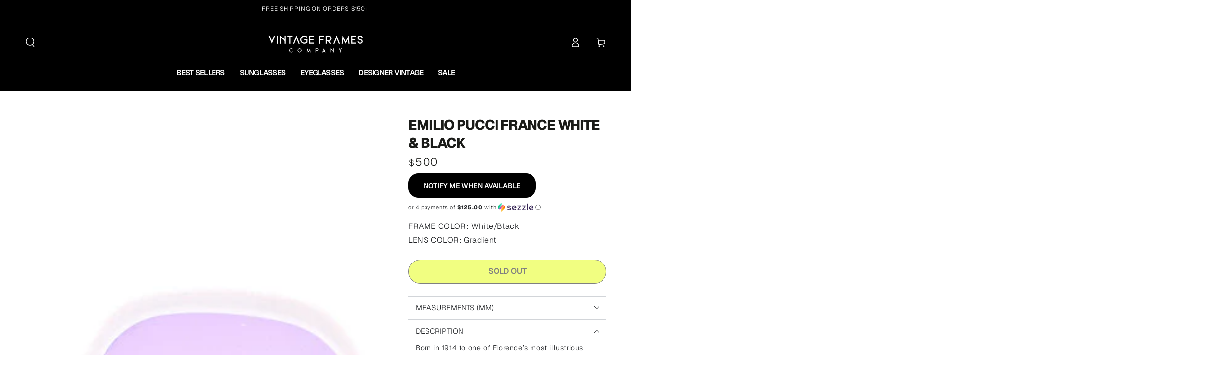

--- FILE ---
content_type: text/html; charset=utf-8
request_url: https://www.vintageframescompany.com/products/emilio-pucci-france-white-black
body_size: 111957
content:
<!doctype html>
<html class="no-js" lang="en">
  <head>
    <meta charset="utf-8">
    <meta http-equiv="X-UA-Compatible" content="IE=edge">
    <meta name="viewport" content="width=device-width,initial-scale=1">
    <meta name="theme-color" content="#000000">
    
      <link rel="canonical" href="https://www.vintageframescompany.com/products/emilio-pucci-france-white-black">
    
    <link rel="preconnect" href="https://cdn.shopify.com" crossorigin><link rel="icon" type="image/png" href="//www.vintageframescompany.com/cdn/shop/files/VFC-Favicon-2024.png?crop=center&height=32&v=1717798222&width=32"><link rel="preconnect" href="https://fonts.shopifycdn.com" crossorigin><title>
      Emilio Pucci France White &amp; Black
 &ndash; Vintage Frames Company</title><meta name="description" content="These Vintage Sunglasses are brand new DEADSTOCK. You will be receiving the exact ones you see in the picture, please make sure you check out the whole frame.">
      

<meta property="og:site_name" content="Vintage Frames Company">
<meta property="og:url" content="https://www.vintageframescompany.com/products/emilio-pucci-france-white-black">
<meta property="og:title" content="Emilio Pucci France White &amp; Black">
<meta property="og:type" content="product">
<meta property="og:description" content="These Vintage Sunglasses are brand new DEADSTOCK. You will be receiving the exact ones you see in the picture, please make sure you check out the whole frame."><meta property="og:image" content="http://www.vintageframescompany.com/cdn/shop/products/EMPIC-FRANCE-WHITE-BLACK-FRONT_2b623932-bb28-49de-878a-564d1a06dff0.jpg?v=1762526572">
  <meta property="og:image:secure_url" content="https://www.vintageframescompany.com/cdn/shop/products/EMPIC-FRANCE-WHITE-BLACK-FRONT_2b623932-bb28-49de-878a-564d1a06dff0.jpg?v=1762526572">
  <meta property="og:image:width" content="600">
  <meta property="og:image:height" content="529"><meta property="og:price:amount" content="500">
  <meta property="og:price:currency" content="USD"><meta name="twitter:site" content="@https://x.com/VINTAGEFRAMES"><meta name="twitter:card" content="summary_large_image">
<meta name="twitter:title" content="Emilio Pucci France White &amp; Black">
<meta name="twitter:description" content="These Vintage Sunglasses are brand new DEADSTOCK. You will be receiving the exact ones you see in the picture, please make sure you check out the whole frame.">

    

    <script src="//www.vintageframescompany.com/cdn/shop/t/230/assets/vendor-v4.js" defer="defer"></script>
    <script src="//www.vintageframescompany.com/cdn/shop/t/230/assets/pubsub.js?v=104623417541739052901759430750" defer="defer"></script>
    <script src="//www.vintageframescompany.com/cdn/shop/t/230/assets/global.js?v=91536159959468890821759430742" defer="defer"></script>

    <script>window.performance && window.performance.mark && window.performance.mark('shopify.content_for_header.start');</script><meta name="google-site-verification" content="UZK59r-e-CvWNNdZd3znZ5JWxD2o3ZRSMIVA2pkax0E">
<meta id="shopify-digital-wallet" name="shopify-digital-wallet" content="/2553587/digital_wallets/dialog">
<meta name="shopify-checkout-api-token" content="a78a21ad60d73c7b792b595fca90efaf">
<link rel="alternate" type="application/json+oembed" href="https://www.vintageframescompany.com/products/emilio-pucci-france-white-black.oembed">
<script async="async" src="/checkouts/internal/preloads.js?locale=en-US"></script>
<link rel="preconnect" href="https://shop.app" crossorigin="anonymous">
<script async="async" src="https://shop.app/checkouts/internal/preloads.js?locale=en-US&shop_id=2553587" crossorigin="anonymous"></script>
<script id="apple-pay-shop-capabilities" type="application/json">{"shopId":2553587,"countryCode":"CA","currencyCode":"USD","merchantCapabilities":["supports3DS"],"merchantId":"gid:\/\/shopify\/Shop\/2553587","merchantName":"Vintage Frames Company","requiredBillingContactFields":["postalAddress","email","phone"],"requiredShippingContactFields":["postalAddress","email","phone"],"shippingType":"shipping","supportedNetworks":["visa","masterCard","amex","discover","jcb"],"total":{"type":"pending","label":"Vintage Frames Company","amount":"1.00"},"shopifyPaymentsEnabled":true,"supportsSubscriptions":true}</script>
<script id="shopify-features" type="application/json">{"accessToken":"a78a21ad60d73c7b792b595fca90efaf","betas":["rich-media-storefront-analytics"],"domain":"www.vintageframescompany.com","predictiveSearch":true,"shopId":2553587,"locale":"en"}</script>
<script>var Shopify = Shopify || {};
Shopify.shop = "vintageframescompany.myshopify.com";
Shopify.locale = "en";
Shopify.currency = {"active":"USD","rate":"1.0"};
Shopify.country = "US";
Shopify.theme = {"name":"BE YOURS - Fall Essentials 2025","id":145025269871,"schema_name":"Be Yours","schema_version":"7.1.1","theme_store_id":1399,"role":"main"};
Shopify.theme.handle = "null";
Shopify.theme.style = {"id":null,"handle":null};
Shopify.cdnHost = "www.vintageframescompany.com/cdn";
Shopify.routes = Shopify.routes || {};
Shopify.routes.root = "/";</script>
<script type="module">!function(o){(o.Shopify=o.Shopify||{}).modules=!0}(window);</script>
<script>!function(o){function n(){var o=[];function n(){o.push(Array.prototype.slice.apply(arguments))}return n.q=o,n}var t=o.Shopify=o.Shopify||{};t.loadFeatures=n(),t.autoloadFeatures=n()}(window);</script>
<script>
  window.ShopifyPay = window.ShopifyPay || {};
  window.ShopifyPay.apiHost = "shop.app\/pay";
  window.ShopifyPay.redirectState = null;
</script>
<script id="shop-js-analytics" type="application/json">{"pageType":"product"}</script>
<script defer="defer" async type="module" src="//www.vintageframescompany.com/cdn/shopifycloud/shop-js/modules/v2/client.init-shop-cart-sync_WVOgQShq.en.esm.js"></script>
<script defer="defer" async type="module" src="//www.vintageframescompany.com/cdn/shopifycloud/shop-js/modules/v2/chunk.common_C_13GLB1.esm.js"></script>
<script defer="defer" async type="module" src="//www.vintageframescompany.com/cdn/shopifycloud/shop-js/modules/v2/chunk.modal_CLfMGd0m.esm.js"></script>
<script type="module">
  await import("//www.vintageframescompany.com/cdn/shopifycloud/shop-js/modules/v2/client.init-shop-cart-sync_WVOgQShq.en.esm.js");
await import("//www.vintageframescompany.com/cdn/shopifycloud/shop-js/modules/v2/chunk.common_C_13GLB1.esm.js");
await import("//www.vintageframescompany.com/cdn/shopifycloud/shop-js/modules/v2/chunk.modal_CLfMGd0m.esm.js");

  window.Shopify.SignInWithShop?.initShopCartSync?.({"fedCMEnabled":true,"windoidEnabled":true});

</script>
<script>
  window.Shopify = window.Shopify || {};
  if (!window.Shopify.featureAssets) window.Shopify.featureAssets = {};
  window.Shopify.featureAssets['shop-js'] = {"shop-cart-sync":["modules/v2/client.shop-cart-sync_DuR37GeY.en.esm.js","modules/v2/chunk.common_C_13GLB1.esm.js","modules/v2/chunk.modal_CLfMGd0m.esm.js"],"init-fed-cm":["modules/v2/client.init-fed-cm_BucUoe6W.en.esm.js","modules/v2/chunk.common_C_13GLB1.esm.js","modules/v2/chunk.modal_CLfMGd0m.esm.js"],"shop-toast-manager":["modules/v2/client.shop-toast-manager_B0JfrpKj.en.esm.js","modules/v2/chunk.common_C_13GLB1.esm.js","modules/v2/chunk.modal_CLfMGd0m.esm.js"],"init-shop-cart-sync":["modules/v2/client.init-shop-cart-sync_WVOgQShq.en.esm.js","modules/v2/chunk.common_C_13GLB1.esm.js","modules/v2/chunk.modal_CLfMGd0m.esm.js"],"shop-button":["modules/v2/client.shop-button_B_U3bv27.en.esm.js","modules/v2/chunk.common_C_13GLB1.esm.js","modules/v2/chunk.modal_CLfMGd0m.esm.js"],"init-windoid":["modules/v2/client.init-windoid_DuP9q_di.en.esm.js","modules/v2/chunk.common_C_13GLB1.esm.js","modules/v2/chunk.modal_CLfMGd0m.esm.js"],"shop-cash-offers":["modules/v2/client.shop-cash-offers_BmULhtno.en.esm.js","modules/v2/chunk.common_C_13GLB1.esm.js","modules/v2/chunk.modal_CLfMGd0m.esm.js"],"pay-button":["modules/v2/client.pay-button_CrPSEbOK.en.esm.js","modules/v2/chunk.common_C_13GLB1.esm.js","modules/v2/chunk.modal_CLfMGd0m.esm.js"],"init-customer-accounts":["modules/v2/client.init-customer-accounts_jNk9cPYQ.en.esm.js","modules/v2/client.shop-login-button_DJ5ldayH.en.esm.js","modules/v2/chunk.common_C_13GLB1.esm.js","modules/v2/chunk.modal_CLfMGd0m.esm.js"],"avatar":["modules/v2/client.avatar_BTnouDA3.en.esm.js"],"checkout-modal":["modules/v2/client.checkout-modal_pBPyh9w8.en.esm.js","modules/v2/chunk.common_C_13GLB1.esm.js","modules/v2/chunk.modal_CLfMGd0m.esm.js"],"init-shop-for-new-customer-accounts":["modules/v2/client.init-shop-for-new-customer-accounts_BUoCy7a5.en.esm.js","modules/v2/client.shop-login-button_DJ5ldayH.en.esm.js","modules/v2/chunk.common_C_13GLB1.esm.js","modules/v2/chunk.modal_CLfMGd0m.esm.js"],"init-customer-accounts-sign-up":["modules/v2/client.init-customer-accounts-sign-up_CnczCz9H.en.esm.js","modules/v2/client.shop-login-button_DJ5ldayH.en.esm.js","modules/v2/chunk.common_C_13GLB1.esm.js","modules/v2/chunk.modal_CLfMGd0m.esm.js"],"init-shop-email-lookup-coordinator":["modules/v2/client.init-shop-email-lookup-coordinator_CzjY5t9o.en.esm.js","modules/v2/chunk.common_C_13GLB1.esm.js","modules/v2/chunk.modal_CLfMGd0m.esm.js"],"shop-follow-button":["modules/v2/client.shop-follow-button_CsYC63q7.en.esm.js","modules/v2/chunk.common_C_13GLB1.esm.js","modules/v2/chunk.modal_CLfMGd0m.esm.js"],"shop-login-button":["modules/v2/client.shop-login-button_DJ5ldayH.en.esm.js","modules/v2/chunk.common_C_13GLB1.esm.js","modules/v2/chunk.modal_CLfMGd0m.esm.js"],"shop-login":["modules/v2/client.shop-login_B9ccPdmx.en.esm.js","modules/v2/chunk.common_C_13GLB1.esm.js","modules/v2/chunk.modal_CLfMGd0m.esm.js"],"lead-capture":["modules/v2/client.lead-capture_D0K_KgYb.en.esm.js","modules/v2/chunk.common_C_13GLB1.esm.js","modules/v2/chunk.modal_CLfMGd0m.esm.js"],"payment-terms":["modules/v2/client.payment-terms_BWmiNN46.en.esm.js","modules/v2/chunk.common_C_13GLB1.esm.js","modules/v2/chunk.modal_CLfMGd0m.esm.js"]};
</script>
<script>(function() {
  var isLoaded = false;
  function asyncLoad() {
    if (isLoaded) return;
    isLoaded = true;
    var urls = ["https:\/\/schemaplusfiles.s3.amazonaws.com\/loader.min.js?shop=vintageframescompany.myshopify.com","https:\/\/shopify-widget.route.com\/shopify.widget.js?shop=vintageframescompany.myshopify.com","https:\/\/config.gorgias.chat\/bundle-loader\/01GYCC7ATTHV9NQ4Z18BZNZ6E0?source=shopify1click\u0026shop=vintageframescompany.myshopify.com","https:\/\/sdk.postscript.io\/sdk-script-loader.bundle.js?shopId=24498\u0026shop=vintageframescompany.myshopify.com","https:\/\/connect.nosto.com\/script\/shopify\/market\/init.js?merchant=shopify-2553587\u0026shop=vintageframescompany.myshopify.com","https:\/\/dr4qe3ddw9y32.cloudfront.net\/awin-shopify-integration-code.js?aid=121994\u0026v=shopifyApp_5.2.5\u0026ts=1765813252516\u0026shop=vintageframescompany.myshopify.com","https:\/\/service.goaudience.com\/cdn\/pixel-loader.js?label=468\u0026webhook=https:\/\/service.goaudience.com\u0026shop=vintageframescompany.myshopify.com","https:\/\/service.goaudience.com\/cdn\/capture-events.js?label=468\u0026webhook=https:\/\/service.goaudience.com\u0026shop=vintageframescompany.myshopify.com","https:\/\/public.9gtb.com\/loader.js?g_cvt_id=a85243da-8db1-42a3-b3ee-40c4e6ffda82\u0026shop=vintageframescompany.myshopify.com"];
    for (var i = 0; i < urls.length; i++) {
      var s = document.createElement('script');
      s.type = 'text/javascript';
      s.async = true;
      s.src = urls[i];
      var x = document.getElementsByTagName('script')[0];
      x.parentNode.insertBefore(s, x);
    }
  };
  if(window.attachEvent) {
    window.attachEvent('onload', asyncLoad);
  } else {
    window.addEventListener('load', asyncLoad, false);
  }
})();</script>
<script id="__st">var __st={"a":2553587,"offset":-18000,"reqid":"b7560079-019d-43b5-ada8-29587e51ce03-1769556688","pageurl":"www.vintageframescompany.com\/products\/emilio-pucci-france-white-black","u":"754c96bfd409","p":"product","rtyp":"product","rid":375493661};</script>
<script>window.ShopifyPaypalV4VisibilityTracking = true;</script>
<script id="captcha-bootstrap">!function(){'use strict';const t='contact',e='account',n='new_comment',o=[[t,t],['blogs',n],['comments',n],[t,'customer']],c=[[e,'customer_login'],[e,'guest_login'],[e,'recover_customer_password'],[e,'create_customer']],r=t=>t.map((([t,e])=>`form[action*='/${t}']:not([data-nocaptcha='true']) input[name='form_type'][value='${e}']`)).join(','),a=t=>()=>t?[...document.querySelectorAll(t)].map((t=>t.form)):[];function s(){const t=[...o],e=r(t);return a(e)}const i='password',u='form_key',d=['recaptcha-v3-token','g-recaptcha-response','h-captcha-response',i],f=()=>{try{return window.sessionStorage}catch{return}},m='__shopify_v',_=t=>t.elements[u];function p(t,e,n=!1){try{const o=window.sessionStorage,c=JSON.parse(o.getItem(e)),{data:r}=function(t){const{data:e,action:n}=t;return t[m]||n?{data:e,action:n}:{data:t,action:n}}(c);for(const[e,n]of Object.entries(r))t.elements[e]&&(t.elements[e].value=n);n&&o.removeItem(e)}catch(o){console.error('form repopulation failed',{error:o})}}const l='form_type',E='cptcha';function T(t){t.dataset[E]=!0}const w=window,h=w.document,L='Shopify',v='ce_forms',y='captcha';let A=!1;((t,e)=>{const n=(g='f06e6c50-85a8-45c8-87d0-21a2b65856fe',I='https://cdn.shopify.com/shopifycloud/storefront-forms-hcaptcha/ce_storefront_forms_captcha_hcaptcha.v1.5.2.iife.js',D={infoText:'Protected by hCaptcha',privacyText:'Privacy',termsText:'Terms'},(t,e,n)=>{const o=w[L][v],c=o.bindForm;if(c)return c(t,g,e,D).then(n);var r;o.q.push([[t,g,e,D],n]),r=I,A||(h.body.append(Object.assign(h.createElement('script'),{id:'captcha-provider',async:!0,src:r})),A=!0)});var g,I,D;w[L]=w[L]||{},w[L][v]=w[L][v]||{},w[L][v].q=[],w[L][y]=w[L][y]||{},w[L][y].protect=function(t,e){n(t,void 0,e),T(t)},Object.freeze(w[L][y]),function(t,e,n,w,h,L){const[v,y,A,g]=function(t,e,n){const i=e?o:[],u=t?c:[],d=[...i,...u],f=r(d),m=r(i),_=r(d.filter((([t,e])=>n.includes(e))));return[a(f),a(m),a(_),s()]}(w,h,L),I=t=>{const e=t.target;return e instanceof HTMLFormElement?e:e&&e.form},D=t=>v().includes(t);t.addEventListener('submit',(t=>{const e=I(t);if(!e)return;const n=D(e)&&!e.dataset.hcaptchaBound&&!e.dataset.recaptchaBound,o=_(e),c=g().includes(e)&&(!o||!o.value);(n||c)&&t.preventDefault(),c&&!n&&(function(t){try{if(!f())return;!function(t){const e=f();if(!e)return;const n=_(t);if(!n)return;const o=n.value;o&&e.removeItem(o)}(t);const e=Array.from(Array(32),(()=>Math.random().toString(36)[2])).join('');!function(t,e){_(t)||t.append(Object.assign(document.createElement('input'),{type:'hidden',name:u})),t.elements[u].value=e}(t,e),function(t,e){const n=f();if(!n)return;const o=[...t.querySelectorAll(`input[type='${i}']`)].map((({name:t})=>t)),c=[...d,...o],r={};for(const[a,s]of new FormData(t).entries())c.includes(a)||(r[a]=s);n.setItem(e,JSON.stringify({[m]:1,action:t.action,data:r}))}(t,e)}catch(e){console.error('failed to persist form',e)}}(e),e.submit())}));const S=(t,e)=>{t&&!t.dataset[E]&&(n(t,e.some((e=>e===t))),T(t))};for(const o of['focusin','change'])t.addEventListener(o,(t=>{const e=I(t);D(e)&&S(e,y())}));const B=e.get('form_key'),M=e.get(l),P=B&&M;t.addEventListener('DOMContentLoaded',(()=>{const t=y();if(P)for(const e of t)e.elements[l].value===M&&p(e,B);[...new Set([...A(),...v().filter((t=>'true'===t.dataset.shopifyCaptcha))])].forEach((e=>S(e,t)))}))}(h,new URLSearchParams(w.location.search),n,t,e,['guest_login'])})(!0,!0)}();</script>
<script integrity="sha256-4kQ18oKyAcykRKYeNunJcIwy7WH5gtpwJnB7kiuLZ1E=" data-source-attribution="shopify.loadfeatures" defer="defer" src="//www.vintageframescompany.com/cdn/shopifycloud/storefront/assets/storefront/load_feature-a0a9edcb.js" crossorigin="anonymous"></script>
<script crossorigin="anonymous" defer="defer" src="//www.vintageframescompany.com/cdn/shopifycloud/storefront/assets/shopify_pay/storefront-65b4c6d7.js?v=20250812"></script>
<script data-source-attribution="shopify.dynamic_checkout.dynamic.init">var Shopify=Shopify||{};Shopify.PaymentButton=Shopify.PaymentButton||{isStorefrontPortableWallets:!0,init:function(){window.Shopify.PaymentButton.init=function(){};var t=document.createElement("script");t.src="https://www.vintageframescompany.com/cdn/shopifycloud/portable-wallets/latest/portable-wallets.en.js",t.type="module",document.head.appendChild(t)}};
</script>
<script data-source-attribution="shopify.dynamic_checkout.buyer_consent">
  function portableWalletsHideBuyerConsent(e){var t=document.getElementById("shopify-buyer-consent"),n=document.getElementById("shopify-subscription-policy-button");t&&n&&(t.classList.add("hidden"),t.setAttribute("aria-hidden","true"),n.removeEventListener("click",e))}function portableWalletsShowBuyerConsent(e){var t=document.getElementById("shopify-buyer-consent"),n=document.getElementById("shopify-subscription-policy-button");t&&n&&(t.classList.remove("hidden"),t.removeAttribute("aria-hidden"),n.addEventListener("click",e))}window.Shopify?.PaymentButton&&(window.Shopify.PaymentButton.hideBuyerConsent=portableWalletsHideBuyerConsent,window.Shopify.PaymentButton.showBuyerConsent=portableWalletsShowBuyerConsent);
</script>
<script data-source-attribution="shopify.dynamic_checkout.cart.bootstrap">document.addEventListener("DOMContentLoaded",(function(){function t(){return document.querySelector("shopify-accelerated-checkout-cart, shopify-accelerated-checkout")}if(t())Shopify.PaymentButton.init();else{new MutationObserver((function(e,n){t()&&(Shopify.PaymentButton.init(),n.disconnect())})).observe(document.body,{childList:!0,subtree:!0})}}));
</script>
<link id="shopify-accelerated-checkout-styles" rel="stylesheet" media="screen" href="https://www.vintageframescompany.com/cdn/shopifycloud/portable-wallets/latest/accelerated-checkout-backwards-compat.css" crossorigin="anonymous">
<style id="shopify-accelerated-checkout-cart">
        #shopify-buyer-consent {
  margin-top: 1em;
  display: inline-block;
  width: 100%;
}

#shopify-buyer-consent.hidden {
  display: none;
}

#shopify-subscription-policy-button {
  background: none;
  border: none;
  padding: 0;
  text-decoration: underline;
  font-size: inherit;
  cursor: pointer;
}

#shopify-subscription-policy-button::before {
  box-shadow: none;
}

      </style>
<script id="sections-script" data-sections="header" defer="defer" src="//www.vintageframescompany.com/cdn/shop/t/230/compiled_assets/scripts.js?v=28507"></script>
<script>window.performance && window.performance.mark && window.performance.mark('shopify.content_for_header.end');</script>

<style data-shopify>@font-face {
  font-family: Geist;
  font-weight: 300;
  font-style: normal;
  font-display: swap;
  src: url("//www.vintageframescompany.com/cdn/fonts/geist/geist_n3.1fffebd1feaf38de9d015fa327e0d94c80f51bc5.woff2") format("woff2"),
       url("//www.vintageframescompany.com/cdn/fonts/geist/geist_n3.3da9b13d468b506b7fc1cff1a9e513ce84af6a6c.woff") format("woff");
}

  @font-face {
  font-family: Geist;
  font-weight: 600;
  font-style: normal;
  font-display: swap;
  src: url("//www.vintageframescompany.com/cdn/fonts/geist/geist_n6.3f5f79f8722829dcc4ffd7c38b07b803ded204ec.woff2") format("woff2"),
       url("//www.vintageframescompany.com/cdn/fonts/geist/geist_n6.01a09b2610875bfe4af6ce4c7121e612292a33d1.woff") format("woff");
}

  
  
  @font-face {
  font-family: Geist;
  font-weight: 800;
  font-style: normal;
  font-display: swap;
  src: url("//www.vintageframescompany.com/cdn/fonts/geist/geist_n8.de7971e9f75cf0659f109966b949d7741bd7da41.woff2") format("woff2"),
       url("//www.vintageframescompany.com/cdn/fonts/geist/geist_n8.f827f43a8e96d3d36062908000ee9ef0988c3fb2.woff") format("woff");
}

  @font-face {
  font-family: Geist;
  font-weight: 600;
  font-style: normal;
  font-display: swap;
  src: url("//www.vintageframescompany.com/cdn/fonts/geist/geist_n6.3f5f79f8722829dcc4ffd7c38b07b803ded204ec.woff2") format("woff2"),
       url("//www.vintageframescompany.com/cdn/fonts/geist/geist_n6.01a09b2610875bfe4af6ce4c7121e612292a33d1.woff") format("woff");
}


  :root {
    --font-body-family: Geist, sans-serif;
    --font-body-style: normal;
    --font-body-weight: 300;

    --font-heading-family: Geist, sans-serif;
    --font-heading-style: normal;
    --font-heading-weight: 800;

    --font-body-scale: 1.0;
    --font-heading-scale: 1.0;

    --font-navigation-family: var(--font-heading-family);
    --font-navigation-size: 16px;
    --font-navigation-weight: var(--font-heading-weight);
    --font-button-family: var(--font-heading-family);
    --font-button-size: 14px;
    --font-button-baseline: 0rem;
    --font-price-family: var(--font-heading-family);
    --font-price-scale: var(--font-heading-scale);

    --color-base-text: 33, 35, 38;
    --color-base-background: 255, 255, 255;
    --color-base-solid-button-labels: 255, 255, 255;
    --color-base-outline-button-labels: 26, 27, 24;
    --color-base-accent: 0, 0, 0;
    --color-base-heading: 26, 27, 24;
    --color-base-border: 210, 213, 217;
    --color-placeholder: 255, 255, 255;
    --color-overlay: 33, 35, 38;
    --color-keyboard-focus: 135, 173, 245;
    --color-shadow: 168, 232, 226;
    --shadow-opacity: 1;

    --color-background-dark: 235, 235, 235;
    --color-price: #1a1b18;
    --color-sale-price: #d72c0d;
    --color-sale-badge-background: #d72c0d;
    --color-reviews: #ffb503;
    --color-critical: #d72c0d;
    --color-success: #008060;
    --color-highlight: 227, 252, 3;

    --payment-terms-background-color: #ffffff;
    --page-width: 160rem;
    --page-width-margin: 0rem;

    --card-color-scheme: var(--color-placeholder);
    --card-text-alignment: left;
    --card-flex-alignment: flex-left;
    --card-image-padding: 0px;
    --card-border-width: 0px;
    --card-radius: 0px;
    --card-shadow-horizontal-offset: 0px;
    --card-shadow-vertical-offset: 0px;
    
    --button-radius: 20px;
    --button-border-width: 1px;
    --button-shadow-horizontal-offset: 0px;
    --button-shadow-vertical-offset: 0px;

    --spacing-sections-desktop: 0px;
    --spacing-sections-mobile: 0px;

    --gradient-free-ship-progress: radial-gradient(rgba(248, 62, 59, 1), rgba(213, 245, 126, 1) 68%, rgba(46, 234, 1, 1) 100%);
    --gradient-free-ship-complete: radial-gradient(rgba(0, 206, 58, 1) 8%, rgba(0, 206, 58, 1) 47%, rgba(0, 206, 58, 1) 83%);
  }

  *,
  *::before,
  *::after {
    box-sizing: inherit;
  }

  html {
    box-sizing: border-box;
    font-size: calc(var(--font-body-scale) * 62.5%);
    height: 100%;
  }

  body {
    min-height: 100%;
    margin: 0;
    font-size: 1.5rem;
    letter-spacing: 0.06rem;
    line-height: calc(1 + 0.8 / var(--font-body-scale));
    font-family: var(--font-body-family);
    font-style: var(--font-body-style);
    font-weight: var(--font-body-weight);
  }

  @media screen and (min-width: 750px) {
    body {
      font-size: 1.6rem;
    }
  }</style><svg viewBox="0 0 122 53" fill="none" style="display:none;"><defs><path id="hlCircle" d="M119.429 6.64904C100.715 1.62868 55.3088 -4.62247 23.3966 10.5358C-8.5157 25.694 0.331084 39.5052 9.60732 45.0305C18.8835 50.5558 53.0434 57.468 96.7751 45.0305C111.541 40.8309 135.673 24.379 109.087 13.4508C105.147 11.8313 93.2293 8.5924 77.0761 8.5924" stroke="currentColor" stroke-linecap="round" stroke-linejoin="round"></path></defs></svg><link href="//www.vintageframescompany.com/cdn/shop/t/230/assets/base.css?v=160738803219960778191764803732" rel="stylesheet" type="text/css" media="all" /><link rel="preload" as="font" href="//www.vintageframescompany.com/cdn/fonts/geist/geist_n3.1fffebd1feaf38de9d015fa327e0d94c80f51bc5.woff2" type="font/woff2" crossorigin><link rel="preload" as="font" href="//www.vintageframescompany.com/cdn/fonts/geist/geist_n8.de7971e9f75cf0659f109966b949d7741bd7da41.woff2" type="font/woff2" crossorigin><link rel="stylesheet" href="//www.vintageframescompany.com/cdn/shop/t/230/assets/component-predictive-search.css?v=51190052606199581081759430729" media="print" onload="this.media='all'"><link rel="stylesheet" href="//www.vintageframescompany.com/cdn/shop/t/230/assets/component-color-swatches.css?v=103905711642914497571759430719" media="print" onload="this.media='all'"><script>
    document.documentElement.classList.replace('no-js', 'js');
  
    window.theme = window.theme || {};

    theme.routes = {
      root_url: '/',
      cart_url: '/cart',
      cart_add_url: '/cart/add',
      cart_change_url: '/cart/change',
      cart_update_url: '/cart/update',
      search_url: '/search',
      predictive_search_url: '/search/suggest'
    };

    theme.cartStrings = {
      error: `There was an error while updating your cart. Please try again.`,
      quantityError: `You can only add [quantity] of this item to your cart.`
    };

    theme.variantStrings = {
      addToCart: `Add to cart`,
      soldOut: `Sold out`,
      unavailable: `Unavailable`,
      preOrder: `Pre-order`
    };

    theme.accessibilityStrings = {
      imageAvailable: `Image [index] is now available in gallery view`,
      shareSuccess: `Link copied to clipboard!`
    }

    theme.dateStrings = {
      d: `D`,
      day: `Day`,
      days: `Days`,
      hour: `Hour`,
      hours: `Hours`,
      minute: `Min`,
      minutes: `Mins`,
      second: `Sec`,
      seconds: `Secs`
    };theme.shopSettings = {
      moneyFormat: "${{ amount_no_decimals }}",
      isoCode: "USD",
      cartDrawer: false,
      currencyCode: false
    };

    theme.settings = {
      themeName: 'Be Yours',
      themeVersion: '7.1.1',
      agencyId: ''
    };
  </script>
  <meta name="format-detection" content="telephone=no">
<!-- BEGIN app block: shopify://apps/pandectes-gdpr/blocks/banner/58c0baa2-6cc1-480c-9ea6-38d6d559556a -->
  
    
      <!-- TCF is active, scripts are loaded above -->
      
      <script>
        
          window.PandectesSettings = {"store":{"id":2553587,"plan":"basic","theme":"PHIL - OPTIMIZING NON-CRITICAL CSS","primaryLocale":"en","adminMode":false,"headless":false,"storefrontRootDomain":"","checkoutRootDomain":"","storefrontAccessToken":""},"tsPublished":1748355667,"declaration":{"showPurpose":false,"showProvider":false,"showDateGenerated":true},"language":{"unpublished":[],"languageMode":"Single","fallbackLanguage":"en","languageDetection":"browser","languagesSupported":[]},"texts":{"managed":{"headerText":{"en":"We respect your privacy"},"consentText":{"en":"This website uses cookies to ensure you get the best experience."},"linkText":{"en":"Learn more"},"imprintText":{"en":"Imprint"},"googleLinkText":{"en":"Google's Privacy Terms"},"allowButtonText":{"en":"Accept"},"denyButtonText":{"en":"Decline"},"dismissButtonText":{"en":"Ok"},"leaveSiteButtonText":{"en":"Leave this site"},"preferencesButtonText":{"en":"Preferences"},"cookiePolicyText":{"en":"Cookie policy"},"preferencesPopupTitleText":{"en":"Manage consent preferences"},"preferencesPopupIntroText":{"en":"We use cookies to optimize website functionality, analyze the performance, and provide personalized experience to you. Some cookies are essential to make the website operate and function correctly. Those cookies cannot be disabled. In this window you can manage your preference of cookies."},"preferencesPopupSaveButtonText":{"en":"Save preferences"},"preferencesPopupCloseButtonText":{"en":"Close"},"preferencesPopupAcceptAllButtonText":{"en":"Accept all"},"preferencesPopupRejectAllButtonText":{"en":"Reject all"},"cookiesDetailsText":{"en":"Cookies details"},"preferencesPopupAlwaysAllowedText":{"en":"Always allowed"},"accessSectionParagraphText":{"en":"You have the right to request access to your data at any time."},"accessSectionTitleText":{"en":"Data portability"},"accessSectionAccountInfoActionText":{"en":"Personal data"},"accessSectionDownloadReportActionText":{"en":"Request export"},"accessSectionGDPRRequestsActionText":{"en":"Data subject requests"},"accessSectionOrdersRecordsActionText":{"en":"Orders"},"rectificationSectionParagraphText":{"en":"You have the right to request your data to be updated whenever you think it is appropriate."},"rectificationSectionTitleText":{"en":"Data Rectification"},"rectificationCommentPlaceholder":{"en":"Describe what you want to be updated"},"rectificationCommentValidationError":{"en":"Comment is required"},"rectificationSectionEditAccountActionText":{"en":"Request an update"},"erasureSectionTitleText":{"en":"Right to be forgotten"},"erasureSectionParagraphText":{"en":"You have the right to ask all your data to be erased. After that, you will no longer be able to access your account."},"erasureSectionRequestDeletionActionText":{"en":"Request personal data deletion"},"consentDate":{"en":"Consent date"},"consentId":{"en":"Consent ID"},"consentSectionChangeConsentActionText":{"en":"Change consent preference"},"consentSectionConsentedText":{"en":"You consented to the cookies policy of this website on"},"consentSectionNoConsentText":{"en":"You have not consented to the cookies policy of this website."},"consentSectionTitleText":{"en":"Your cookie consent"},"consentStatus":{"en":"Consent preference"},"confirmationFailureMessage":{"en":"Your request was not verified. Please try again and if problem persists, contact store owner for assistance"},"confirmationFailureTitle":{"en":"A problem occurred"},"confirmationSuccessMessage":{"en":"We will soon get back to you as to your request."},"confirmationSuccessTitle":{"en":"Your request is verified"},"guestsSupportEmailFailureMessage":{"en":"Your request was not submitted. Please try again and if problem persists, contact store owner for assistance."},"guestsSupportEmailFailureTitle":{"en":"A problem occurred"},"guestsSupportEmailPlaceholder":{"en":"E-mail address"},"guestsSupportEmailSuccessMessage":{"en":"If you are registered as a customer of this store, you will soon receive an email with instructions on how to proceed."},"guestsSupportEmailSuccessTitle":{"en":"Thank you for your request"},"guestsSupportEmailValidationError":{"en":"Email is not valid"},"guestsSupportInfoText":{"en":"Please login with your customer account to further proceed."},"submitButton":{"en":"Submit"},"submittingButton":{"en":"Submitting..."},"cancelButton":{"en":"Cancel"},"declIntroText":{"en":"We use cookies to optimize website functionality, analyze the performance, and provide personalized experience to you. Some cookies are essential to make the website operate and function correctly. Those cookies cannot be disabled. In this window you can manage your preference of cookies."},"declName":{"en":"Name"},"declPurpose":{"en":"Purpose"},"declType":{"en":"Type"},"declRetention":{"en":"Retention"},"declProvider":{"en":"Provider"},"declFirstParty":{"en":"First-party"},"declThirdParty":{"en":"Third-party"},"declSeconds":{"en":"seconds"},"declMinutes":{"en":"minutes"},"declHours":{"en":"hours"},"declDays":{"en":"days"},"declMonths":{"en":"months"},"declYears":{"en":"years"},"declSession":{"en":"Session"},"declDomain":{"en":"Domain"},"declPath":{"en":"Path"}},"categories":{"strictlyNecessaryCookiesTitleText":{"en":"Strictly necessary cookies"},"strictlyNecessaryCookiesDescriptionText":{"en":"These cookies are essential in order to enable you to move around the website and use its features, such as accessing secure areas of the website. The website cannot function properly without these cookies."},"functionalityCookiesTitleText":{"en":"Functional cookies"},"functionalityCookiesDescriptionText":{"en":"These cookies enable the site to provide enhanced functionality and personalisation. They may be set by us or by third party providers whose services we have added to our pages. If you do not allow these cookies then some or all of these services may not function properly."},"performanceCookiesTitleText":{"en":"Performance cookies"},"performanceCookiesDescriptionText":{"en":"These cookies enable us to monitor and improve the performance of our website. For example, they allow us to count visits, identify traffic sources and see which parts of the site are most popular."},"targetingCookiesTitleText":{"en":"Targeting cookies"},"targetingCookiesDescriptionText":{"en":"These cookies may be set through our site by our advertising partners. They may be used by those companies to build a profile of your interests and show you relevant adverts on other sites.    They do not store directly personal information, but are based on uniquely identifying your browser and internet device. If you do not allow these cookies, you will experience less targeted advertising."},"unclassifiedCookiesTitleText":{"en":"Unclassified cookies"},"unclassifiedCookiesDescriptionText":{"en":"Unclassified cookies are cookies that we are in the process of classifying, together with the providers of individual cookies."}},"auto":{}},"library":{"previewMode":false,"fadeInTimeout":0,"defaultBlocked":7,"showLink":true,"showImprintLink":false,"showGoogleLink":false,"enabled":true,"cookie":{"expiryDays":365,"secure":true},"dismissOnScroll":false,"dismissOnWindowClick":false,"dismissOnTimeout":false,"palette":{"popup":{"background":"#000000","backgroundForCalculations":{"a":1,"b":0,"g":0,"r":0},"text":"#E3FC03"},"button":{"background":"transparent","backgroundForCalculations":{"a":1,"b":255,"g":255,"r":255},"text":"#E3FC03","textForCalculation":{"a":1,"b":3,"g":252,"r":227},"border":"#E3FC03"}},"content":{"href":"https://www.vintageframescompany.com/pages/privacy-policy","imprintHref":"/","close":"&#10005;","target":"","logo":""},"window":"<div role=\"dialog\" aria-live=\"polite\" aria-label=\"cookieconsent\" aria-describedby=\"cookieconsent:desc\" id=\"pandectes-banner\" class=\"cc-window-wrapper cc-bottom-wrapper\"><div class=\"pd-cookie-banner-window cc-window {{classes}}\"><!--googleoff: all-->{{children}}<!--googleon: all--></div></div>","compliance":{"opt-both":"<div class=\"cc-compliance cc-highlight\">{{deny}}{{allow}}</div>"},"type":"opt-both","layouts":{"basic":"{{messagelink}}{{compliance}}{{close}}"},"position":"bottom","theme":"wired","revokable":false,"animateRevokable":false,"revokableReset":false,"revokableLogoUrl":"https://vintageframescompany.myshopify.com/cdn/shop/files/pandectes-reopen-logo.png","revokablePlacement":"bottom-left","revokableMarginHorizontal":15,"revokableMarginVertical":15,"static":false,"autoAttach":true,"hasTransition":true,"blacklistPage":[""],"elements":{"close":"<button aria-label=\"close\" type=\"button\" tabindex=\"0\" class=\"cc-close\">{{close}}</button>","dismiss":"<button type=\"button\" tabindex=\"0\" class=\"cc-btn cc-btn-decision cc-dismiss\">{{dismiss}}</button>","allow":"<button type=\"button\" tabindex=\"0\" class=\"cc-btn cc-btn-decision cc-allow\">{{allow}}</button>","deny":"<button type=\"button\" tabindex=\"0\" class=\"cc-btn cc-btn-decision cc-deny\">{{deny}}</button>","preferences":"<button tabindex=\"0\" type=\"button\" class=\"cc-btn cc-settings\" onclick=\"Pandectes.fn.openPreferences()\">{{preferences}}</button>"}},"geolocation":{"brOnly":true,"caOnly":false,"euOnly":true,"jpOnly":true,"thOnly":true,"canadaOnly":false,"globalVisibility":false},"dsr":{"guestsSupport":false,"accessSectionDownloadReportAuto":false},"banner":{"resetTs":1682414617,"extraCss":"        .cc-banner-logo {max-width: 24em!important;}    @media(min-width: 768px) {.cc-window.cc-floating{max-width: 24em!important;width: 24em!important;}}    .cc-message, .pd-cookie-banner-window .cc-header, .cc-logo {text-align: left}    .cc-window-wrapper{z-index: 2147483647;}    .cc-window{z-index: 2147483647;font-family: inherit;}    .pd-cookie-banner-window .cc-header{font-family: inherit;}    .pd-cp-ui{font-family: inherit; background-color: #000000;color:#E3FC03;}    button.pd-cp-btn, a.pd-cp-btn{}    input + .pd-cp-preferences-slider{background-color: rgba(227, 252, 3, 0.3)}    .pd-cp-scrolling-section::-webkit-scrollbar{background-color: rgba(227, 252, 3, 0.3)}    input:checked + .pd-cp-preferences-slider{background-color: rgba(227, 252, 3, 1)}    .pd-cp-scrolling-section::-webkit-scrollbar-thumb {background-color: rgba(227, 252, 3, 1)}    .pd-cp-ui-close{color:#E3FC03;}    .pd-cp-preferences-slider:before{background-color: #000000}    .pd-cp-title:before {border-color: #E3FC03!important}    .pd-cp-preferences-slider{background-color:#E3FC03}    .pd-cp-toggle{color:#E3FC03!important}    @media(max-width:699px) {.pd-cp-ui-close-top svg {fill: #E3FC03}}    .pd-cp-toggle:hover,.pd-cp-toggle:visited,.pd-cp-toggle:active{color:#E3FC03!important}    .pd-cookie-banner-window {box-shadow: 0 0 18px rgb(0 0 0 / 20%);}  ","customJavascript":{},"showPoweredBy":false,"logoHeight":40,"hybridStrict":false,"cookiesBlockedByDefault":"7","isActive":true,"implicitSavePreferences":false,"cookieIcon":false,"blockBots":false,"showCookiesDetails":true,"hasTransition":true,"blockingPage":false,"showOnlyLandingPage":false,"leaveSiteUrl":"https://www.google.com","linkRespectStoreLang":false},"cookies":{"0":[{"name":"secure_customer_sig","type":"http","domain":"www.vintageframescompany.com","path":"/","provider":"Shopify","firstParty":true,"retention":"1 year(s)","expires":1,"unit":"declYears","purpose":{"en":"Used in connection with customer login."}},{"name":"localization","type":"http","domain":"www.vintageframescompany.com","path":"/","provider":"Shopify","firstParty":true,"retention":"1 year(s)","expires":1,"unit":"declYears","purpose":{"en":"Shopify store localization"}},{"name":"cart_currency","type":"http","domain":"www.vintageframescompany.com","path":"/","provider":"Shopify","firstParty":true,"retention":"14 day(s)","expires":14,"unit":"declDays","purpose":{"en":"Used in connection with shopping cart."}},{"name":"_cmp_a","type":"http","domain":".vintageframescompany.com","path":"/","provider":"Shopify","firstParty":true,"retention":"24 hour(s)","expires":24,"unit":"declHours","purpose":{"en":"Used for managing customer privacy settings."}},{"name":"shopify_pay_redirect","type":"http","domain":"www.vintageframescompany.com","path":"/","provider":"Shopify","firstParty":true,"retention":"60 minute(s)","expires":60,"unit":"declMinutes","purpose":{"en":"Used in connection with checkout."}},{"name":"keep_alive","type":"http","domain":"www.vintageframescompany.com","path":"/","provider":"Shopify","firstParty":true,"retention":"30 minute(s)","expires":30,"unit":"declMinutes","purpose":{"en":"Used in connection with buyer localization."}},{"name":"cart","type":"http","domain":"www.vintageframescompany.com","path":"/","provider":"Shopify","firstParty":true,"retention":"14 day(s)","expires":14,"unit":"declDays","purpose":{"en":"Used in connection with shopping cart."}},{"name":"cart_sig","type":"http","domain":"www.vintageframescompany.com","path":"/","provider":"Shopify","firstParty":true,"retention":"14 day(s)","expires":14,"unit":"declDays","purpose":{"en":"Used in connection with checkout."}},{"name":"cart_ts","type":"http","domain":"www.vintageframescompany.com","path":"/","provider":"Shopify","firstParty":true,"retention":"14 day(s)","expires":14,"unit":"declDays","purpose":{"en":"Used in connection with checkout."}},{"name":"cart_ver","type":"http","domain":"www.vintageframescompany.com","path":"/","provider":"Shopify","firstParty":true,"retention":"14 day(s)","expires":14,"unit":"declDays","purpose":{"en":"Used in connection with shopping cart."}},{"name":"_secure_session_id","type":"http","domain":"www.vintageframescompany.com","path":"/","provider":"Shopify","firstParty":true,"retention":"24 hour(s)","expires":24,"unit":"declHours","purpose":{"en":"Used in connection with navigation through a storefront."}}],"1":[{"name":"__utma","type":"http","domain":".vintageframescompany.com","path":"/","provider":"google","firstParty":true,"retention":"1 year(s)","expires":1,"unit":"declYears","purpose":{"en":"Used to distinguish users and sessions."}},{"name":"_hjSessionUser_3111152","type":"http","domain":".vintageframescompany.com","path":"/","provider":"Hotjar","firstParty":true,"retention":"1 year(s)","expires":1,"unit":"declYears","purpose":{"en":"Used by Hotjar to store a unique user ID."}},{"name":"__utmc","type":"http","domain":".vintageframescompany.com","path":"/","provider":"google","firstParty":true,"retention":"Session","expires":-1682414648,"unit":"declSeconds","purpose":{"en":"Used to determine whether the user was in a new session/visit."}},{"name":"__utmz","type":"http","domain":".vintageframescompany.com","path":"/","provider":"google","firstParty":true,"retention":"183 day(s)","expires":183,"unit":"declDays","purpose":{"en":"Stores the traffic source or campaign that explains how the user reached your site."}},{"name":"_hjSession_3111152","type":"http","domain":".vintageframescompany.com","path":"/","provider":"Hotjar","firstParty":true,"retention":"30 minute(s)","expires":30,"unit":"declMinutes","purpose":{"en":"Used by Hotjar to provide functions across pages."}},{"name":"__utmt","type":"http","domain":".vintageframescompany.com","path":"/","provider":"google","firstParty":true,"retention":"10 minute(s)","expires":10,"unit":"declMinutes","purpose":{"en":"Used to throttle request rate."}},{"name":"__utmb","type":"http","domain":".vintageframescompany.com","path":"/","provider":"google","firstParty":true,"retention":"30 minute(s)","expires":30,"unit":"declMinutes","purpose":{"en":"Used to determine new sessions/visits."}}],"2":[{"name":"_orig_referrer","type":"http","domain":".vintageframescompany.com","path":"/","provider":"Shopify","firstParty":true,"retention":"14 day(s)","expires":14,"unit":"declDays","purpose":{"en":"Tracks landing pages."}},{"name":"_shopify_s","type":"http","domain":".vintageframescompany.com","path":"/","provider":"Shopify","firstParty":true,"retention":"30 minute(s)","expires":30,"unit":"declMinutes","purpose":{"en":"Shopify analytics."}},{"name":"_landing_page","type":"http","domain":".vintageframescompany.com","path":"/","provider":"Shopify","firstParty":true,"retention":"14 day(s)","expires":14,"unit":"declDays","purpose":{"en":"Tracks landing pages."}},{"name":"_shopify_y","type":"http","domain":".vintageframescompany.com","path":"/","provider":"Shopify","firstParty":true,"retention":"1 year(s)","expires":1,"unit":"declYears","purpose":{"en":"Shopify analytics."}},{"name":"_y","type":"http","domain":".vintageframescompany.com","path":"/","provider":"Shopify","firstParty":true,"retention":"1 year(s)","expires":1,"unit":"declYears","purpose":{"en":"Shopify analytics."}},{"name":"_s","type":"http","domain":".vintageframescompany.com","path":"/","provider":"Shopify","firstParty":true,"retention":"30 minute(s)","expires":30,"unit":"declMinutes","purpose":{"en":"Shopify analytics."}},{"name":"_shopify_sa_p","type":"http","domain":".vintageframescompany.com","path":"/","provider":"Shopify","firstParty":true,"retention":"30 minute(s)","expires":30,"unit":"declMinutes","purpose":{"en":"Shopify analytics relating to marketing & referrals."}},{"name":"_shopify_sa_t","type":"http","domain":".vintageframescompany.com","path":"/","provider":"Shopify","firstParty":true,"retention":"30 minute(s)","expires":30,"unit":"declMinutes","purpose":{"en":"Shopify analytics relating to marketing & referrals."}},{"name":"_gid","type":"http","domain":".vintageframescompany.com","path":"/","provider":"Google","firstParty":true,"retention":"24 hour(s)","expires":24,"unit":"declHours","purpose":{"en":"Cookie is placed by Google Analytics to count and track pageviews."}},{"name":"_gat","type":"http","domain":".vintageframescompany.com","path":"/","provider":"Google","firstParty":true,"retention":"42 second(s)","expires":42,"unit":"declSeconds","purpose":{"en":"Cookie is placed by Google Analytics to filter requests from bots."}},{"name":"__cf_bm","type":"http","domain":".boldapps.net","path":"/","provider":"CloudFlare","firstParty":true,"retention":"30 minute(s)","expires":30,"unit":"declMinutes","purpose":{"en":"Used to manage incoming traffic that matches criteria associated with bots."}},{"name":"usb_previous_pathname","type":"http","domain":"www.vintageframescompany.com","path":"/","provider":"Hextom","firstParty":true,"retention":"Session","expires":-1682414648,"unit":"declSeconds","purpose":{"en":"Used by Hextom for statistical data."}},{"name":"_ga","type":"http","domain":".vintageframescompany.com","path":"/","provider":"Google","firstParty":true,"retention":"1 year(s)","expires":1,"unit":"declYears","purpose":{"en":"Cookie is set by Google Analytics with unknown functionality"}}],"4":[{"name":"_gcl_au","type":"http","domain":".vintageframescompany.com","path":"/","provider":"Google","firstParty":true,"retention":"90 day(s)","expires":90,"unit":"declDays","purpose":{"en":"Cookie is placed by Google Tag Manager to track conversions."}},{"name":"_fbp","type":"http","domain":".vintageframescompany.com","path":"/","provider":"Facebook","firstParty":true,"retention":"90 day(s)","expires":90,"unit":"declDays","purpose":{"en":"Cookie is placed by Facebook to track visits across websites."}},{"name":"__kla_id","type":"http","domain":"www.vintageframescompany.com","path":"/","provider":"Klaviyo","firstParty":true,"retention":"1 year(s)","expires":1,"unit":"declYears","purpose":{"en":"Tracks when someone clicks through a Klaviyo email to your website"}},{"name":"IDE","type":"http","domain":".doubleclick.net","path":"/","provider":"Google","firstParty":true,"retention":"1 year(s)","expires":1,"unit":"declYears","purpose":{"en":"To measure the visitors’ actions after they click through from an advert. Expires after 1 year."}},{"name":"test_cookie","type":"http","domain":".doubleclick.net","path":"/","provider":"Google","firstParty":true,"retention":"15 minute(s)","expires":15,"unit":"declMinutes","purpose":{"en":"To measure the visitors’ actions after they click through from an advert. Expires after each visit."}}],"8":[{"name":"ssUserId","type":"http","domain":"www.vintageframescompany.com","path":"/","provider":"Unknown","firstParty":true,"retention":"1 year(s)","expires":1,"unit":"declYears","purpose":{"en":""}},{"name":"_isuid","type":"http","domain":"www.vintageframescompany.com","path":"/","provider":"Unknown","firstParty":true,"retention":"1 year(s)","expires":1,"unit":"declYears","purpose":{"en":""}},{"name":"_ttp","type":"http","domain":".tiktok.com","path":"/","provider":"Unknown","firstParty":true,"retention":"1 year(s)","expires":1,"unit":"declYears","purpose":{"en":""}},{"name":"ssSessionIdNamespace","type":"http","domain":"www.vintageframescompany.com","path":"/","provider":"Unknown","firstParty":true,"retention":"Session","expires":-1682414648,"unit":"declSeconds","purpose":{"en":""}},{"name":"2c.cId","type":"http","domain":".vintageframescompany.com","path":"/","provider":"Unknown","firstParty":true,"retention":"1 year(s)","expires":1,"unit":"declYears","purpose":{"en":""}},{"name":"_hjFirstSeen","type":"http","domain":".vintageframescompany.com","path":"/","provider":"Unknown","firstParty":true,"retention":"30 minute(s)","expires":30,"unit":"declMinutes","purpose":{"en":""}},{"name":"_hjIncludedInSessionSample_3111152","type":"http","domain":".vintageframescompany.com","path":"/","provider":"Unknown","firstParty":true,"retention":"2 minute(s)","expires":2,"unit":"declMinutes","purpose":{"en":""}},{"name":"_hjAbsoluteSessionInProgress","type":"http","domain":".vintageframescompany.com","path":"/","provider":"Unknown","firstParty":true,"retention":"30 minute(s)","expires":30,"unit":"declMinutes","purpose":{"en":""}},{"name":"nostojs","type":"http","domain":".vintageframescompany.com","path":"/","provider":"Unknown","firstParty":true,"retention":"1 year(s)","expires":1,"unit":"declYears","purpose":{"en":""}},{"name":"_ttp","type":"http","domain":".vintageframescompany.com","path":"/","provider":"Unknown","firstParty":true,"retention":"1 year(s)","expires":1,"unit":"declYears","purpose":{"en":""}},{"name":"_tt_enable_cookie","type":"http","domain":".vintageframescompany.com","path":"/","provider":"Unknown","firstParty":true,"retention":"1 year(s)","expires":1,"unit":"declYears","purpose":{"en":""}},{"name":"__gads","type":"http","domain":".vintageframescompany.com","path":"/","provider":"Unknown","firstParty":true,"retention":"1 year(s)","expires":1,"unit":"declYears","purpose":{"en":""}},{"name":"__gpi","type":"http","domain":".vintageframescompany.com","path":"/","provider":"Unknown","firstParty":true,"retention":"1 year(s)","expires":1,"unit":"declYears","purpose":{"en":""}},{"name":"NOSTO_SESSION","type":"http","domain":"connect.nosto.com","path":"/","provider":"Unknown","firstParty":true,"retention":"8 hour(s)","expires":8,"unit":"declHours","purpose":{"en":""}},{"name":"AMP_9bdc728a74","type":"http","domain":"www.vintageframescompany.com","path":"/","provider":"Unknown","firstParty":true,"retention":"1 year(s)","expires":1,"unit":"declYears","purpose":{"en":""}},{"name":"_ps_session","type":"http","domain":"www.vintageframescompany.com","path":"/","provider":"Unknown","firstParty":true,"retention":"24 hour(s)","expires":24,"unit":"declHours","purpose":{"en":""}},{"name":"hero-session-7f7cd513-1bfc-490f-816c-8d14ff5b91da","type":"http","domain":".vintageframescompany.com","path":"/","provider":"Unknown","firstParty":true,"retention":"1 year(s)","expires":1,"unit":"declYears","purpose":{"en":""}},{"name":"optiMonkClientId","type":"http","domain":"www.vintageframescompany.com","path":"/","provider":"Unknown","firstParty":true,"retention":"1 year(s)","expires":1,"unit":"declYears","purpose":{"en":""}}]},"blocker":{"isActive":false,"googleConsentMode":{"id":"","analyticsId":"","isActive":false,"adStorageCategory":4,"analyticsStorageCategory":2,"personalizationStorageCategory":1,"functionalityStorageCategory":1,"customEvent":true,"securityStorageCategory":0,"redactData":true,"urlPassthrough":false},"facebookPixel":{"id":"","isActive":false,"ldu":false},"microsoft":{},"rakuten":{"isActive":false,"cmp":false,"ccpa":false},"gpcIsActive":false,"defaultBlocked":7,"patterns":{"whiteList":[],"blackList":{"1":[],"2":[],"4":[],"8":[]},"iframesWhiteList":[],"iframesBlackList":{"1":[],"2":[],"4":[],"8":[]},"beaconsWhiteList":[],"beaconsBlackList":{"1":[],"2":[],"4":[],"8":[]}}}};
        
        window.addEventListener('DOMContentLoaded', function(){
          const script = document.createElement('script');
          
            script.src = "https://cdn.shopify.com/extensions/019bff45-8283-7132-982f-a6896ff95f38/gdpr-247/assets/pandectes-core.js";
          
          script.defer = true;
          document.body.appendChild(script);
        })
      </script>
    
  


<!-- END app block --><!-- BEGIN app block: shopify://apps/smart-filter-search/blocks/app-embed/5cc1944c-3014-4a2a-af40-7d65abc0ef73 -->
<link href="https://cdn.shopify.com/extensions/019bfeb7-904d-74f6-813f-a490ec701795/smart-product-filters-677/assets/globo.filter.min.js" as="script" rel="preload">
<link rel="preconnect" href="https://filter-u4.globo.io" crossorigin>
<link rel="dns-prefetch" href="https://filter-u4.globo.io"><link rel="stylesheet" href="https://cdn.shopify.com/extensions/019bfeb7-904d-74f6-813f-a490ec701795/smart-product-filters-677/assets/globo.search.css" media="print" onload="this.media='all'">

<meta id="search_terms_value" content="" />
<!-- BEGIN app snippet: global.variables --><script>
  window.shopCurrency = "USD";
  window.shopCountry = "CA";
  window.shopLanguageCode = "en";

  window.currentCurrency = "USD";
  window.currentCountry = "US";
  window.currentLanguageCode = "en";

  window.shopCustomer = false

  window.useCustomTreeTemplate = true;
  window.useCustomProductTemplate = true;

  window.GloboFilterRequestOrigin = "https://www.vintageframescompany.com";
  window.GloboFilterShopifyDomain = "vintageframescompany.myshopify.com";
  window.GloboFilterSFAT = "";
  window.GloboFilterSFApiVersion = "2025-07";
  window.GloboFilterProxyPath = "/apps/globofilters";
  window.GloboFilterRootUrl = "";
  window.GloboFilterTranslation = {"search":{"suggestions":"Suggestions","collections":"Collections","articles":"Blog Posts","pages":"Pages","product":"Product","products":"Products","view_all":"Search for","view_all_products":"View all products","not_found":"Sorry, nothing found for","product_not_found":"No products were found","no_result_keywords_suggestions_title":"Popular searches","no_result_products_suggestions_title":"However, You may like","zero_character_keywords_suggestions_title":"Suggestions","zero_character_popular_searches_title":"Popular searches","zero_character_products_suggestions_title":"Trending products"},"form":{"heading":"Search products","select":"-- Select --","search":"Search","submit":"Search","clear":"Clear"},"filter":{"filter_by":"Filter By","clear_all":"Clear All","view":"View","clear":"Clear","in_stock":"In Stock","out_of_stock":"Out of Stock","ready_to_ship":"Ready to ship","search":"Search options","choose_values":"Choose values"},"sort":{"sort_by":"Sort By","manually":"Featured","availability_in_stock_first":"Availability","relevance":"Relevance","best_selling":"Best Selling","alphabetically_a_z":"Alphabetically, A-Z","alphabetically_z_a":"Alphabetically, Z-A","price_low_to_high":"Price, low to high","price_high_to_low":"Price, high to low","date_new_to_old":"Date, new to old","date_old_to_new":"Date, old to new","inventory_low_to_high":"Inventory, low to high","inventory_high_to_low":"Inventory, high to low","sale_off":"% Sale off"},"product":{"add_to_cart":"Add to cart","unavailable":"Unavailable","sold_out":"Sold out","sale":null,"load_more":"Load more","limit":"Show","search":"Search products","no_results":"Sorry, there are no products in this collection"},"labels":{"155707":"Price","159384":"Frame Style","160246":"Lens Color","160314":"Frame Color","164286":"Price","164287":"Frame Style","164288":"Lens Color","164289":"Frame Color","164290":"Brand","164318":"Lens Color","164362":"Lens Width (mm)","164403":"Shop by Era","164415":"Lens Width (mm)","164421":"Frame Material","165596":"Price","165597":"Frame Style","165598":"Lens Color","165599":"Frame Color","165600":"Frame Width","165601":"Lens Width (mm)","165602":"Frame Material"}};
  window.isMultiCurrency =true;
  window.globoEmbedFilterAssetsUrl = 'https://cdn.shopify.com/extensions/019bfeb7-904d-74f6-813f-a490ec701795/smart-product-filters-677/assets/';
  window.assetsUrl = window.globoEmbedFilterAssetsUrl;
  window.GloboMoneyFormat = "${{ amount_no_decimals }}";
</script><!-- END app snippet -->
<script type="text/javascript" hs-ignore data-ccm-injected>document.getElementsByTagName('html')[0].classList.add('spf-filter-loading','spf-has-filter', 'gf-left','theme-store-id-1399','gf-theme-version-7','spf-layout-app');
window.enabledEmbedFilter = true;
window.currentThemeId = 145025269871;
window.sortByRelevance = false;
window.moneyFormat = "${{ amount_no_decimals }}";
window.GloboMoneyWithCurrencyFormat = "${{ amount_no_decimals }} USD";
window.filesUrl = '//www.vintageframescompany.com/cdn/shop/files/';
var GloboEmbedFilterConfig = {
api: {filterUrl: "https://filter-u4.globo.io/filter",searchUrl: "https://filter-u4.globo.io/search", url: "https://filter-u4.globo.io"},
shop: {
  name: "Vintage Frames Company",
  url: "https://www.vintageframescompany.com",
  domain: "vintageframescompany.myshopify.com",
  locale: "en",
  cur_locale: "en",
  predictive_search_url: "/search/suggest",
  country_code: "CA",
  root_url: "",
  cart_url: "/cart",
  search_url: "/search",
  cart_add_url: "/cart/add",
  search_terms_value: "",
  product_image: {width: 360, height: 360},
  no_image_url: "https://cdn.shopify.com/s/images/themes/product-1.png",
  swatches: {"product:metafield:custom:frame_color":{"black":{"mode":1,"color_1":"rgba(0, 0, 0, 1)"},"blue":{"mode":1,"color_1":"rgba(3, 115, 251, 1)"},"brown":{"mode":1,"color_1":"rgba(125, 62, 6, 1)"},"clear":{"mode":1,"color_1":"rgba(248, 246, 246, 1)"},"gold":{"mode":1,"color_1":"rgba(255, 215, 0, 1)"},"gray":{"mode":1,"color_1":"rgba(142, 142, 142, 1)"},"green":{"mode":1,"color_1":"rgba(5, 156, 18, 1)"},"purple":{"mode":1,"color_1":"rgba(121, 75, 230, 1)"},"red":{"mode":1,"color_1":"rgba(248, 2, 2, 1)"},"rose":{"mode":1,"color_1":"rgba(248, 191, 191, 1)"},"silver":{"mode":1,"color_1":"rgba(204, 203, 203, 1)"},"white":{"mode":1,"color_1":"rgba(255, 255, 255, 1)"},"yellow":{"mode":1,"color_1":"rgba(251, 249, 5, 1)"}},"tag":{"frame style:shield":{"mode":3,"image":"https://d2pdhcylii8n43.cloudfront.net/storage/swatch/v_6579/frame-style-shield.png?v=1715806751"},"frame style:square":{"mode":3,"image":"https://d2pdhcylii8n43.cloudfront.net/storage/swatch/v_6579/frame-style-square.png?v=1715806751"},"frame style:editorial":{"mode":3,"image":"https://d2pdhcylii8n43.cloudfront.net/storage/swatch/v_6579/frame-style-editorial.png?v=1715806932"},"frame style:half rim":{"mode":3,"image":"https://d2pdhcylii8n43.cloudfront.net/storage/swatch/v_6579/frame-style-half-rim.png?v=1715806932"},"frame style:oval":{"mode":3,"image":"https://d2pdhcylii8n43.cloudfront.net/storage/swatch/v_6579/frame-style-oval.png?v=1715806932"},"frame style:oversized":{"mode":3,"image":"https://d2pdhcylii8n43.cloudfront.net/storage/swatch/v_6579/frame-style-oversized.png?v=1715806932"},"frame style:rectangular":{"mode":3,"image":"https://d2pdhcylii8n43.cloudfront.net/storage/swatch/v_6579/frame-style-rectangular.png?v=1715806932"},"frame style:rimless":{"mode":3,"image":"https://d2pdhcylii8n43.cloudfront.net/storage/swatch/v_6579/frame-style-rimless.png?v=1715806932"},"frame style:round":{"mode":3,"image":"https://d2pdhcylii8n43.cloudfront.net/storage/swatch/v_6579/frame-style-round.png?v=1715806932"},"frame style:aviator":{"mode":3,"image":"https://d2pdhcylii8n43.cloudfront.net/storage/swatch/v_6579/frame-style-aviator.png?v=1715806932"},"frame style:cat eyes":{"mode":3,"image":"https://d2pdhcylii8n43.cloudfront.net/storage/swatch/v_6579/frame-style-cat-eyes.png?v=1715806932"},"frame material:18kt gold":{"mode":3,"image":"https://d2pdhcylii8n43.cloudfront.net/storage/swatch/v_6579/frame-material-18kt-gold.png?v=1717439115"},"frame material:24kt gold":{"mode":3,"image":"https://d2pdhcylii8n43.cloudfront.net/storage/swatch/v_6579/frame-material-24kt-gold.png?v=1717439115"},"frame material:acetate":{"mode":3,"image":"https://d2pdhcylii8n43.cloudfront.net/storage/swatch/v_6579/frame-material-acetate.png?v=1717439115"},"frame material:buffalo horn":{"mode":3,"image":"https://d2pdhcylii8n43.cloudfront.net/storage/swatch/v_6579/frame-material-buffalo-horn.png?v=1717439115"},"frame material:nylon":{"mode":3,"image":"https://d2pdhcylii8n43.cloudfront.net/storage/swatch/v_6579/frame-material-nylon.png?v=1717439115"},"frame material:snakeskin":{"mode":3,"image":"https://d2pdhcylii8n43.cloudfront.net/storage/swatch/v_6579/frame-material-snakeskin.png?v=1717439115"},"frame material:wood":{"mode":3,"image":"https://d2pdhcylii8n43.cloudfront.net/storage/swatch/v_6579/frame-material-wood.png?v=1717439115"}},"lens":{"lens_black":{"mode":1,"color_1":"rgba(37, 33, 34, 1)"},"lens_blue":{"mode":1,"color_1":"rgba(82, 113, 255, 1)"},"lens_gold":{"mode":3,"image":"https://d2pdhcylii8n43.cloudfront.net/storage/swatch/v_6579/lens-gold.png?v=1715881688"},"lens_gray":{"mode":1,"color_1":"rgba(121, 121, 121, 1)"},"lens_green":{"mode":1,"color_1":"rgba(3, 128, 55, 1)"},"lens_mirror":{"mode":3,"image":"https://d2pdhcylii8n43.cloudfront.net/storage/swatch/v_6579/lens-mirror.png?v=1715881518"},"lens_multiflash":{"mode":3,"image":"https://d2pdhcylii8n43.cloudfront.net/storage/swatch/v_6579/lens-multiflash.png?v=1715881518"},"lens_orange":{"mode":1,"color_1":"rgba(255, 165, 0, 1)"},"lens_pink":{"mode":1,"color_1":"rgba(255, 191, 203, 1)"},"lens_purple":{"mode":1,"color_1":"rgba(161, 106, 231, 1)"},"lens_red":{"mode":1,"color_1":"rgba(255, 21, 24, 1)"},"lens_yellow":{"mode":1,"color_1":"rgba(255, 221, 51, 1)"},"lens_brown":{"mode":1,"color_1":"rgba(144, 96, 73, 1)"},"lens_clear":{"mode":3,"image":"https://d2pdhcylii8n43.cloudfront.net/storage/swatch/v_6579/lens-clear.png?v=1715881518"},"lens_photochromatic":{"mode":3,"image":"https://d2pdhcylii8n43.cloudfront.net/storage/swatch/v_6579/lens-photochromatic.png?v=1715881688"}},"frame":{"frame_black":{"mode":1,"color_1":"rgba(37, 33, 34, 1)"},"frame_blue":{"mode":1,"color_1":"rgba(82, 113, 255, 1)"},"frame_brown":{"mode":1,"color_1":"rgba(144, 96, 73, 1)"},"frame_clear":{"mode":3,"image":"https://d2pdhcylii8n43.cloudfront.net/storage/swatch/v_6579/frame-clear.png?v=1715883897"},"frame_gray":{"mode":1,"color_1":"rgba(121, 121, 121, 1)"},"frame_green":{"mode":1,"color_1":"rgba(3, 128, 55, 1)"},"frame_multicolored":{"mode":3,"image":"https://d2pdhcylii8n43.cloudfront.net/storage/swatch/v_6579/frame-multicolored.png?v=1715883897"},"frame_orange":{"mode":1,"color_1":"rgba(255, 165, 0, 1)"},"frame_purple":{"mode":1,"color_1":"rgba(161, 106, 231, 1)"},"frame_red":{"mode":1,"color_1":"rgba(255, 21, 24, 1)"},"frame_rose":{"mode":3,"image":"https://d2pdhcylii8n43.cloudfront.net/storage/swatch/v_6579/frame-rose.png?v=1715884235"},"frame_silver":{"mode":3,"image":"https://d2pdhcylii8n43.cloudfront.net/storage/swatch/v_6579/frame-silver.png?v=1715884235"},"frame_tortoise":{"mode":3,"image":"https://d2pdhcylii8n43.cloudfront.net/storage/swatch/v_6579/frame-tortoise.png?v=1715884235"},"frame_yellow gold":{"mode":3,"image":"https://d2pdhcylii8n43.cloudfront.net/storage/swatch/v_6579/frame-yellow-gold.png?v=1715884235"},"frame_white":{"mode":1,"color_1":"rgba(255, 255, 255, 1)"}}},
  swatchConfig: {"enable":true,"image":["lens"]},
  enableRecommendation: false,
  themeStoreId: 1399,
  hideOneValue: false,
  newUrlStruct: true,
  newUrlForSEO: false,themeTranslation:{"accessibility":{"vendor":"Vendor:"},"products":{"product":{"price":{"from_price_html":"From {{ price }}","regular_price":"Regular price","sale_price":"Sale price"},"sold_out":"Sold out","on_sale":"Sale","choose_options":"Choose options","view":"View product","quick_view":"Quick view","choose_product_options":"Choose options for {{ product_name }}"}}},redirects: [],
  images: {},
  settings: {"colors_solid_button_labels":"#ffffff","colors_accent":"#000000","colors_background":"#ffffff","colors_text":"#212326","colors_heading":"#1a1b18","colors_price":"#1a1b18","colors_sale_price":"#d72c0d","colors_sale_badge_background":"#d72c0d","colors_outline_button_labels":"#1a1b18","colors_border":"#d2d5d9","colors_reviews":"#ffb503","colors_img_background":"#ffffff","colors_overlay":"#212326","colors_keyboard_focus":"#87adf5","colors_shadow":"#a8e8e2","colors_highlight":"#e3fc03","colors_free_ship_progress":"radial-gradient(rgba(248, 62, 59, 1), rgba(213, 245, 126, 1) 68%, rgba(46, 234, 1, 1) 100%)","colors_free_ship_complete":"radial-gradient(rgba(0, 206, 58, 1) 8%, rgba(0, 206, 58, 1) 47%, rgba(0, 206, 58, 1) 83%)","type_header_font":{"error":"json not allowed for this object"},"heading_scale":100,"heading_capitalize":true,"heading_center":false,"type_body_font":{"error":"json not allowed for this object"},"body_scale":100,"type_navigation_font":"heading","type_navigation_size":16,"type_button_font":"heading","type_button_size":14,"type_price_font":"heading","price_superscript":true,"page_width":1600,"spacing_sections":0,"page_transition_enabled":false,"image_zoom_effect_enabled":false,"image_loading_bar_enabled":false,"button_border_thickness":1,"button_corner_radius":20,"button_shadow_horizontal_offset":0,"button_shadow_vertical_offset":0,"card_image_padding":0,"card_text_alignment":"left","card_border_thickness":0,"card_corner_radius":0,"card_shadow_horizontal_offset":0,"card_shadow_vertical_offset":0,"quick_view_enabled":false,"color_swatches_enabled":true,"color_swatches_source":"variant","color_swatches_position":"bottom","color_swatches_size":"large","color_swatches_max_items":3,"sale_badge_basis":"auto","disable_collection_portion":true,"cart_drawer_enabled":false,"show_cart_note":false,"show_shipping_calculator":false,"shipping_calculator_default_country":"United States","disable_view_cart":true,"show_free_shipping_message":true,"free_shipping_minimum_amount":"USD:150, CAD:150,","cart_recommendations_enabled":false,"cart_recommendations_heading":"You may also like","cart_recommendations_show_vendor":false,"cart_recommendations_show_price":true,"cart_recommendations_products":[],"empty_cart_message":"\u003cp\u003e\u003cbr\/\u003eShop VF Best Sellers:\u003c\/p\u003e","empty_cart_collections":[{"id":269905559663,"handle":"best-sellers","title":"Best Sellers","updated_at":"2026-01-27T07:00:24-05:00","body_html":"","published_at":"2021-08-18T12:46:25-04:00","sort_order":"manual","template_suffix":"","disjunctive":false,"rules":[{"column":"type","relation":"equals","condition":"Frames"},{"column":"vendor","relation":"equals","condition":"Vintage Frames Company"},{"column":"variant_inventory","relation":"greater_than","condition":"0"},{"column":"tag","relation":"equals","condition":"Best Seller"}],"published_scope":"global","image":{"created_at":"2025-11-19T13:18:57-05:00","alt":"Male Model Wearing Vintage Frames Boss Double Rope Sunglasses ","width":1600,"height":900,"src":"\/\/www.vintageframescompany.com\/cdn\/shop\/collections\/Best_Sellers_f68f5716-77a1-4406-905c-3b08ffba6afc.jpg?v=1763659230"}}],"empty_cart_button_secondary":true,"search_results":"product,article,page,collection","predictive_search_enabled":true,"predictive_search_per_page":6,"predictive_search_show_vendor":true,"predictive_search_show_price":true,"currency_code_enabled":false,"swatch_config":"Black:#EF5656\nBrown Tortoise:#FFFFFF","share_facebook":true,"share_twitter":true,"share_pinterest":true,"share_whatsapp":true,"share_telegram":true,"share_email":true,"social_facebook_link":"https:\/\/www.facebook.com\/vintageframescompany","social_twitter_link":"https:\/\/x.com\/VINTAGEFRAMES","social_pinterest_link":"","social_instagram_link":"https:\/\/www.instagram.com\/vintageframescompany\/","social_tiktok_link":"https:\/\/tiktok.com\/@vintageframes","social_tumblr_link":"","social_linkedin_link":"","social_snapchat_link":"","social_youtube_link":"","social_vimeo_link":"","favicon":"\/\/www.vintageframescompany.com\/cdn\/shop\/files\/VFC-Favicon-2024.png?v=1717798222","gift_card_logo_height":70,"checkout_logo_position":"left","checkout_logo_size":"medium","checkout_body_background_color":"#fff","checkout_input_background_color_mode":"white","checkout_sidebar_background_color":"#fafafa","checkout_heading_font":"-apple-system, BlinkMacSystemFont, 'Segoe UI', Roboto, Helvetica, Arial, sans-serif, 'Apple Color Emoji', 'Segoe UI Emoji', 'Segoe UI Symbol'","checkout_body_font":"-apple-system, BlinkMacSystemFont, 'Segoe UI', Roboto, Helvetica, Arial, sans-serif, 'Apple Color Emoji', 'Segoe UI Emoji', 'Segoe UI Symbol'","checkout_accent_color":"#1878b9","checkout_button_color":"#1878b9","checkout_error_color":"#e22120","customer_layout":"customer_area"},
  gridSettings: {"layout":"app","useCustomTemplate":true,"useCustomTreeTemplate":true,"skin":5,"limits":[12,24,48],"productsPerPage":24,"sorts":["best-selling","created-descending","price-ascending","price-descending","sale-descending"],"noImageUrl":"https:\/\/cdn.shopify.com\/s\/images\/themes\/product-1.png","imageWidth":"360","imageHeight":"360","imageRatio":100,"imageSize":"360_360","alignment":"left","hideOneValue":false,"elements":["soldoutLabel","saleLabel","swatch","price"],"saleLabelClass":" sale-text","saleMode":3,"gridItemClass":"spf-col-xl-3 spf-col-lg-3 spf-col-md-4 spf-col-sm-6 spf-col-6","swatchClass":" round","swatchConfig":{"enable":true,"image":["lens"]},"variant_redirect":true,"showSelectedVariantInfo":true},
  home_filter: false,
  page: "product",
  sorts: ["best-selling","created-descending","price-ascending","price-descending","sale-descending"],
  cache: true,
  layout: "app",
  marketTaxInclusion: false,
  priceTaxesIncluded: false,
  customerTaxesIncluded: false,
  useCustomTemplate: true,
  hasQuickviewTemplate: false
},
analytic: {"enableViewProductAnalytic":true,"enableSearchAnalytic":true,"enableFilterAnalytic":true,"enableATCAnalytic":false},
taxes: [],
special_countries: ["CA","AD","AT","AX","BE","CH","DE","DK","ES","FI","FO","FR","GG","GI","GR","IE","IM","IS","IT","JE","LI","LU","MC","MT","NL","NO","PT","SE","SJ","SM","UA","VA","XK","PL","SK","HU","BG","TH","GB"],
adjustments: false,
year_make_model: {
  id: 0,
  prefix: "gff_",
  heading: "",
  showSearchInput: false,
  showClearAllBtn: false
},
filter: {
  id:0,
  prefix: "gf_",
  layout: 1,
  sublayout: 1,
  showCount: true,
  showRefine: true,
  refineSettings: {"style":"rounded","positions":["sidebar_mobile","sidebar_desktop","toolbar_mobile","toolbar_desktop"],"color":"#000000","iconColor":"#959595","bgColor":"#E8E8E8"},
  isLoadMore: 0,
  filter_on_search_page: true
},
search:{
  enable: true,
  zero_character_suggestion: false,
  pages_suggestion: {enable:true,limit:5},
  keywords_suggestion: {enable:false,limit:10},
  articles_suggestion: {enable:true,limit:5},
  layout: 1,
  product_list_layout: "grid",
  elements: ["vendor","price"]
},
collection: {
  id:0,
  handle:'',
  sort: 'best-selling',
  vendor: null,
  tags: null,
  type: null,
  term: document.getElementById("search_terms_value") != null ? document.getElementById("search_terms_value").content : "",
  limit: 24,
  settings: {"131678666863":{"products_per_row":4,"rows_per_page":3,"columns_mobile":"2","pagination":"paginated","enable_sticky_facet":false,"enable_sorting":false,"enable_viewing":false,"enable_filtering":false,"filter_type":"horizontal","enable_filtering_color_swatches":true,"filtering_color_swatches_add_label":true,"filtering_max_items":6,"image_ratio":"square","image_position":"center center","enable_image_fill":false,"show_secondary_image":false,"show_vendor":false,"show_rating":true,"show_quick_buy":false,"enable_quick_view":true,"enable_color_swatches":true,"enable_countdown":true,"padding_top":0,"padding_bottom":56},"131842015343":{"products_per_row":4,"rows_per_page":3,"columns_mobile":"2","pagination":"infinite","enable_sticky_facet":false,"enable_sorting":false,"enable_viewing":false,"enable_filtering":false,"filter_type":"horizontal","enable_filtering_color_swatches":true,"filtering_color_swatches_add_label":true,"filtering_max_items":6,"image_ratio":"square","image_position":"center center","enable_image_fill":false,"show_secondary_image":false,"show_vendor":false,"show_rating":true,"show_quick_buy":false,"enable_quick_view":true,"enable_color_swatches":true,"enable_countdown":true,"padding_top":0,"padding_bottom":56},"131842113647":{"products_per_row":4,"rows_per_page":3,"columns_mobile":"2","pagination":"infinite","enable_sticky_facet":false,"enable_sorting":false,"enable_viewing":false,"enable_filtering":false,"filter_type":"horizontal","enable_filtering_color_swatches":true,"filtering_color_swatches_add_label":true,"filtering_max_items":6,"image_ratio":"square","image_position":"center center","enable_image_fill":false,"show_secondary_image":false,"show_vendor":false,"show_rating":true,"show_quick_buy":false,"enable_quick_view":true,"enable_color_swatches":true,"enable_countdown":true,"padding_top":0,"padding_bottom":56}},
  products_count: 0,
  enableCollectionSearch: false,
  displayTotalProducts: true,
  excludeTags:null,
  showSelectedVariantInfo: true
},
selector: {products: ""}
}
</script>
<script class="globo-filter-settings-js">
try {} catch (error) {}
</script>
<script src="https://cdn.shopify.com/extensions/019bfeb7-904d-74f6-813f-a490ec701795/smart-product-filters-677/assets/globo.filter.themes.min.js" defer></script><style>.gf-block-title h3, 
.gf-block-title .h3,
.gf-form-input-inner label {
  font-size: 14px !important;
  color: #3a3a3a !important;
  text-transform: uppercase !important;
  font-weight: bold !important;
}
.gf-option-block .gf-btn-show-more{
  font-size: 14px !important;
  text-transform: none !important;
  font-weight: normal !important;
}
.gf-option-block ul li a, 
.gf-option-block ul li button, 
.gf-option-block ul li a span.gf-count,
.gf-option-block ul li button span.gf-count,
.gf-clear, 
.gf-clear-all, 
.selected-item.gf-option-label a,
.gf-form-input-inner select,
.gf-refine-toggle{
  font-size: 14px !important;
  color: #000000 !important;
  text-transform: none !important;
  font-weight: normal !important;
}

.gf-refine-toggle-mobile,
.gf-form-button-group button {
  font-size: 14px !important;
  text-transform: capitalize !important;
  font-weight: normal !important;
  color: #3a3a3a !important;
  border: 1px solid rgba(0, 0, 0, 1) !important;
  background: #ffffff !important;
}
.gf-option-block-box-rectangle.gf-option-block ul li.gf-box-rectangle a,
.gf-option-block-box-rectangle.gf-option-block ul li.gf-box-rectangle button {
  border-color: #000000 !important;
}
.gf-option-block-box-rectangle.gf-option-block ul li.gf-box-rectangle a.checked,
.gf-option-block-box-rectangle.gf-option-block ul li.gf-box-rectangle button.checked{
  color: #fff !important;
  background-color: #000000 !important;
}
@media (min-width: 768px) {
  .gf-option-block-box-rectangle.gf-option-block ul li.gf-box-rectangle button:hover,
  .gf-option-block-box-rectangle.gf-option-block ul li.gf-box-rectangle a:hover {
    color: #fff !important;
    background-color: #000000 !important;	
  }
}
.gf-option-block.gf-option-block-select select {
  color: #000000 !important;
}

#gf-form.loaded, .gf-YMM-forms.loaded {
  background: #FFFFFF !important;
}
#gf-form h2, .gf-YMM-forms h2 {
  color: #3a3a3a !important;
}
#gf-form label, .gf-YMM-forms label{
  color: #3a3a3a !important;
}
.gf-form-input-wrapper select, 
.gf-form-input-wrapper input{
  border: 1px solid #DEDEDE !important;
  background-color: #FFFFFF !important;
  border-radius: 0px !important;
}
#gf-form .gf-form-button-group button, .gf-YMM-forms .gf-form-button-group button{
  color: #FFFFFF !important;
  background: #3a3a3a !important;
  border-radius: 0px !important;
}

.spf-product-card.spf-product-card__template-3 .spf-product__info.hover{
  background: #FFFFFF;
}
a.spf-product-card__image-wrapper{
  padding-top: 100%;
}
.h4.spf-product-card__title a{
  color: #333333;
  font-size: 12px;
   font-family: inherit;     font-style: normal;
  text-transform: uppercase;
}
.h4.spf-product-card__title a:hover{
  color: #000000;
}
.spf-product-card button.spf-product__form-btn-addtocart{
  font-size: 14px;
   font-family: inherit;   font-weight: normal;   font-style: normal;   text-transform: none;
}
.spf-product-card button.spf-product__form-btn-addtocart,
.spf-product-card.spf-product-card__template-4 a.open-quick-view,
.spf-product-card.spf-product-card__template-5 a.open-quick-view,
#gfqv-btn{
  color: #FFFFFF !important;
  border: 1px solid #333333 !important;
  background: #333333 !important;
}
.spf-product-card button.spf-product__form-btn-addtocart:hover,
.spf-product-card.spf-product-card__template-4 a.open-quick-view:hover,
.spf-product-card.spf-product-card__template-5 a.open-quick-view:hover{
  color: #FFFFFF !important;
  border: 1px solid #000000 !important;
  background: #000000 !important;
}
span.spf-product__label.spf-product__label-soldout{
  color: #ffffff;
  background: #989898;
}
span.spf-product__label.spf-product__label-sale{
  color: #F0F0F0;
  background: #d21625;
}
.spf-product-card__vendor a{
  color: #969595;
  font-size: 13px;
   font-family: inherit;   font-weight: normal;   font-style: normal; }
.spf-product-card__vendor a:hover{
  color: #969595;
}
.spf-product-card__price-wrapper{
  font-size: 14px;
}
.spf-image-ratio{
  padding-top:100% !important;
}
.spf-product-card__oldprice,
.spf-product-card__saleprice,
.spf-product-card__price,
.gfqv-product-card__oldprice,
.gfqv-product-card__saleprice,
.gfqv-product-card__price
{
  font-size: 14px;
   font-family: inherit;   font-weight: normal;   font-style: normal; }

span.spf-product-card__price, span.gfqv-product-card__price{
  color: #141414;
}
span.spf-product-card__oldprice, span.gfqv-product-card__oldprice{
  color: #969595;
}
span.spf-product-card__saleprice, span.gfqv-product-card__saleprice{
  color: #d21625;
}
</style><style>.gf-option-block-swatch-text button > span:not(.gf-option-value, .gf-label) {
  border: 1px solid #fff;
}
.gf-option-block-swatch-text button.checked > span:not(.gf-option-value) {
  border-color: #000;
  border-width: 1.2px;
}
.gf-option-block-swatch button > span:not(.gf-option-value):hover,
.gf-option-block-swatch-text button > span:not(.gf-option-value):hover,
.gf-option-block-swatch a > span:not(.gf-option-value):hover,
.gf-option-block-swatch-text a > span:not(.gf-option-value):hover,
.gf-swatch-image:hover,
.gf-swatch-value:hover {
  border-color: #000;
  border-width: 1.2px;
}
.gf-option-block ul li button {
    padding: 0.3px ;
}</style><script></script><style>
  #gf-grid, #gf-grid *, #gf-loading, #gf-tree, #gf-tree * {
    box-sizing: border-box;
    -webkit-box-sizing: border-box;
    -moz-box-sizing: border-box;
  }
  .gf-refine-toggle-mobile span, span#gf-mobile-refine-toggle {
    align-items: center;
    display: flex;
    height: 38px;
    line-height: 1.45;
    padding: 0 10px;
  }
  .gf-left #gf-tree {
    clear: left;
    min-height: 1px;
    text-align: left;
    width: 20%;
    display: inline-flex;
    flex-direction: column;
  }
  .gf-left #gf-tree:not(.spf-hidden) + #gf-grid {
    padding-left: 25px;
    width: 80%;
    display: inline-flex;
    float: none !important;
    flex-direction: column;
  }
  div#gf-grid:after {
    content: "";
    display: block;
    clear: both;
  }
  .gf-controls-search-form {
    display: flex;
    flex-wrap: wrap;
    margin-bottom: 15px;
    position: relative;
  }
  input.gf-controls-search-input {
    -webkit-appearance: none;
    -moz-appearance: none;
    appearance: none;
    border: 1px solid #e8e8e8;
    border-radius: 2px;
    box-sizing: border-box;
    flex: 1 1 auto;
    font-size: 13px;
    height: 40px;
    line-height: 1;
    margin: 0;
    max-width: 100%;
    outline: 0;
    padding: 10px 30px 10px 40px;
    width: 100%
  }
  span.gf-count {
    font-size: .9em;
    opacity: .6
  }
  button.gf-controls-clear-button,button.gf-controls-search-button {
    background: 0 0;
    border: none;
    border-radius: 0;
    box-shadow: none;
    height: 100%;
    left: 0;
    min-width: auto;
    outline: 0;
    padding: 12px!important;
    position: absolute;
    top: 0;
    width: 40px
  }
  button.gf-controls-search-button {
    cursor: default;
    line-height: 1
  }
  button.gf-controls-search-button svg {
    max-height: 100%;
    max-width: 100%
  }
  button.gf-controls-clear-button {
    display: none;
    left: auto;
    right: 0
  }
  .gf-actions {
    align-items: center;
    display: flex;
    flex-wrap: wrap;
    margin-bottom: 15px;
    margin-left: -8px;
    margin-right: -8px
  }
  span.gf-summary {
    flex: 1 1 auto;
    font-size: 14px;
    height: 38px;
    line-height: 38px;
    text-align: left
  }
  .gf-filter-selection {
    display: flex
  }
</style><script class="globo-filter-theme-product-list-selector-js">window.themeProductListSelector = "#ProductGridContainer ul.product-grid, ul#product-grid";</script><script class="globo-filter-custom-js">if(window.AVADA_SPEED_WHITELIST){const spfs_w = new RegExp("smart-product-filter-search", 'i'); if(Array.isArray(window.AVADA_SPEED_WHITELIST)){window.AVADA_SPEED_WHITELIST.push(spfs_w);}else{window.AVADA_SPEED_WHITELIST = [spfs_w];}} </script><!-- END app block --><!-- BEGIN app block: shopify://apps/blocky-fraud-blocker/blocks/app-embed/aa25b3bf-c2c5-4359-aa61-7836c225c5a9 -->
<script async src="https://app.blocky-app.com/get_script/?shop_url=vintageframescompany.myshopify.com"></script>


<!-- END app block --><!-- BEGIN app block: shopify://apps/globo-mega-menu/blocks/app-embed/7a00835e-fe40-45a5-a615-2eb4ab697b58 -->
<link href="//cdn.shopify.com/extensions/019bfe47-40c4-7231-bfdc-5a3dd23484eb/menufrontend-307/assets/main-navigation-styles.min.css" rel="stylesheet" type="text/css" media="all" />
<link href="//cdn.shopify.com/extensions/019bfe47-40c4-7231-bfdc-5a3dd23484eb/menufrontend-307/assets/theme-styles.min.css" rel="stylesheet" type="text/css" media="all" />
<script type="text/javascript" hs-ignore data-cookieconsent="ignore" data-ccm-injected>
document.getElementsByTagName('html')[0].classList.add('globo-menu-loading');
window.GloboMenuConfig = window.GloboMenuConfig || {}
window.GloboMenuConfig.curLocale = "en";
window.GloboMenuConfig.shop = "vintageframescompany.myshopify.com";
window.GloboMenuConfig.GloboMenuLocale = "en";
window.GloboMenuConfig.locale = "en";
window.menuRootUrl = "";
window.GloboMenuCustomer = false;
window.GloboMenuAssetsUrl = 'https://cdn.shopify.com/extensions/019bfe47-40c4-7231-bfdc-5a3dd23484eb/menufrontend-307/assets/';
window.GloboMenuFilesUrl = '//www.vintageframescompany.com/cdn/shop/files/';
window.GloboMenuLinklists = {"main-menu": [{'url' :"\/blogs\/news-and-events", 'title': "Blog"}],"footer": [{'url' :"\/pages\/about-us", 'title': "ABOUT US"},{'url' :"\/blogs\/news-and-events", 'title': "NEWS \u0026 EVENTS"},{'url' :"\/pages\/contact", 'title': "CONTACT"},{'url' :"\/policies\/terms-of-service", 'title': "TERMS OF SERVICE"},{'url' :"\/policies\/refund-policy", 'title': "RETURN POLICY"}],"footer-column-2": [{'url' :"\/pages\/shipping-and-returns", 'title': "Shipping \u0026 Returns"},{'url' :"\/policies\/privacy-policy", 'title': "Privacy Policy"},{'url' :"\/policies\/terms-of-service", 'title': "Conditions of use"}],"homepage-3-column-navigation": [{'url' :"\/blogs\/news-and-events", 'title': "Blog"}],"footer-column-3": [{'url' :"\/account\/register", 'title': "Create an account"},{'url' :"\/account\/login", 'title': "Client login"}],"updated-footer-menu": [{'url' :"\/pages\/about-us", 'title': "About Us"},{'url' :"\/blogs\/news-and-events", 'title': "News \u0026 Events"},{'url' :"\/pages\/shipping-and-returns", 'title': "Shipping \u0026 Returns"},{'url' :"\/pages\/contact", 'title': "Contact Us"},{'url' :"\/policies\/terms-of-service", 'title': "Terms \u0026 Conditions"},{'url' :"\/policies\/privacy-policy", 'title': "Privacy Policy"}],"launch2023-main-menu": [{'url' :"\/collections\/new-arrivals", 'title': "NEW ARRIVALS"},{'url' :"\/collections\/best-sellers", 'title': "BEST SELLERS"},{'url' :"\/collections\/all-sunglasses", 'title': "SUNGLASSES"},{'url' :"https:\/\/www.vintageframescompany.com\/collections\/all-eyeglasses?gf_160246=Lens_Clear\u0026filter.v.price.gte=\u0026filter.v.price.lte=\u0026filter.v.option.lens=Clear", 'title': "EYEGLASSES"},{'url' :"\/collections\/vintage-archive", 'title': "DESIGNER VINTAGE ARCHIVE"}],"launch2023-header-sub-nav": [{'url' :"\/pages\/faq", 'title': "FAQ"},{'url' :"\/pages\/faq#shippingfaq", 'title': "Shipping"},{'url' :"\/pages\/faq#returnsfaq", 'title': "Returns"},{'url' :"\/pages\/faq#prescriptionfaq", 'title': "Prescription"},{'url' :"\/pages\/contact-us", 'title': "Contact Us"}],"a-launch2023-footer-menu": [{'url' :"#", 'title': "Company"},{'url' :"#", 'title': "Shop"},{'url' :"#", 'title': "Support"}],"a-launch2023-menu-cart-prescription": [{'url' :"\/pages\/privacy-policy", 'title': "Privacy Policy"},{'url' :"\/pages\/conditions-of-use", 'title': "Terms of Use"}],"social-menu": [{'url' :"https:\/\/www.instagram.com\/vintageframescompany\/", 'title': "Instagram"},{'url' :"https:\/\/twitter.com\/VINTAGEFRAMES", 'title': "Twitter"},{'url' :"https:\/\/www.facebook.com\/vintageframescompany", 'title': "Facebook"},{'url' :"https:\/\/www.youtube.com\/user\/VINTAGEFRAMES", 'title': "Youtube"}],"a-2023launch-terms-conditions-menu": [{'url' :"\/pages\/privacy-policy", 'title': "Privacy Policy"},{'url' :"\/pages\/conditions-of-use", 'title': "Terms of Use"}],"a-launch2023-shop-by-style": [{'url' :"\/collections\/vamp-life", 'title': "Vamp Life"},{'url' :"\/products\/vixen-24kt-gold", 'title': "Vixen"}],"a-launch2023-featured-brands": [{'url' :"\/collections\/cazal", 'title': "Cazal"},{'url' :"\/collections\/celine", 'title': "Celine"},{'url' :"\/collections\/chanel", 'title': "Chanel"},{'url' :"\/collections\/christian-dior", 'title': "Christian Dior"},{'url' :"\/collections\/fendi", 'title': "Fendi"},{'url' :"\/collections\/gucci", 'title': "Gucci"},{'url' :"\/collections\/hilton", 'title': "Hilton"},{'url' :"\/collections\/jean-paul-gaultier", 'title': "Jean Paul Gaultier"},{'url' :"\/collections\/yves-saint-laurent", 'title': "Yves Saint Laurent"}],"2024-new-website-menu": [{'url' :"\/collections\/best-sellers", 'title': "BEST SELLERS"},{'url' :"\/collections\/all-sunglasses", 'title': "SUNGLASSES"},{'url' :"\/collections\/all-eyeglasses?gf_160246=Lens_Clear", 'title': "EYEGLASSES"},{'url' :"\/collections\/vintage-archive", 'title': "DESIGNER VINTAGE"},{'url' :"\/collections\/sale", 'title': "SALE"}],"2024-new-website-footer-explore": [{'url' :"\/pages\/about-vf", 'title': "About Us"},{'url' :"\/pages\/about-corey", 'title': "Meet our Founder"},{'url' :"\/pages\/locations", 'title': "Store Locator"},{'url' :"\/blogs\/news-and-events", 'title': "News \u0026 Events"}],"2024-new-website-footer-shop": [{'url' :"\/collections\/best-sellers", 'title': "Best Sellers"},{'url' :"\/collections\/all-sunglasses", 'title': "Sunglasses"},{'url' :"\/collections\/all-eyeglasses?gf_160246=Lens_Clear", 'title': "Eyeglasses"},{'url' :"\/collections\/vintage-archive", 'title': "Vintage Archive"},{'url' :"\/collections\/all-lenses", 'title': "Lenses"}],"2024-new-website-footer-support": [{'url' :"\/pages\/contact-us", 'title': "Contact Us"},{'url' :"\/pages\/faq", 'title': "FAQ"},{'url' :"\/pages\/collab", 'title': "Become a VF Ambassador"}],"2024-mobile-new-website-menu": [{'url' :"\/collections\/best-sellers", 'title': "BEST SELLERS"},{'url' :"\/collections\/new-arrivals", 'title': "NEW ARRIVALS"},{'url' :"\/collections\/all-sunglasses", 'title': "SUNGLASSES"},{'url' :"\/collections\/all-eyeglasses?gf_160246=Lens_Clear", 'title': "EYEGLASSES"},{'url' :"#", 'title': "DESIGNER VINTAGE"},{'url' :"\/collections\/all-lenses", 'title': "LENSES"},{'url' :"\/collections\/sale", 'title': "SALE"}],"featured-designers": [{'url' :"\/collections\/vintage-archive", 'title': "Vintage Archive"}],"customer-account-main-menu": [{'url' :"\/", 'title': "Shop"},{'url' :"https:\/\/shopify.com\/2553587\/account\/orders?locale=en\u0026region_country=US", 'title': "Orders"}]}
window.GloboMenuConfig.is_app_embedded = true;
window.showAdsInConsole = true;
</script>

<script>
if(window.AVADA_SPEED_WHITELIST){const gmm_w = new RegExp("globo-mega-menu", 'i');if(Array.isArray(window.AVADA_SPEED_WHITELIST)){window.AVADA_SPEED_WHITELIST.push(gmm_w);}else{window.AVADA_SPEED_WHITELIST = [gmm_w];}}</script>
<!-- END app block --><!-- BEGIN app block: shopify://apps/klaviyo-email-marketing-sms/blocks/klaviyo-onsite-embed/2632fe16-c075-4321-a88b-50b567f42507 -->












  <script async src="https://static.klaviyo.com/onsite/js/HwvDeT/klaviyo.js?company_id=HwvDeT"></script>
  <script>!function(){if(!window.klaviyo){window._klOnsite=window._klOnsite||[];try{window.klaviyo=new Proxy({},{get:function(n,i){return"push"===i?function(){var n;(n=window._klOnsite).push.apply(n,arguments)}:function(){for(var n=arguments.length,o=new Array(n),w=0;w<n;w++)o[w]=arguments[w];var t="function"==typeof o[o.length-1]?o.pop():void 0,e=new Promise((function(n){window._klOnsite.push([i].concat(o,[function(i){t&&t(i),n(i)}]))}));return e}}})}catch(n){window.klaviyo=window.klaviyo||[],window.klaviyo.push=function(){var n;(n=window._klOnsite).push.apply(n,arguments)}}}}();</script>

  
    <script id="viewed_product">
      if (item == null) {
        var _learnq = _learnq || [];

        var MetafieldReviews = null
        var MetafieldYotpoRating = null
        var MetafieldYotpoCount = null
        var MetafieldLooxRating = null
        var MetafieldLooxCount = null
        var okendoProduct = null
        var okendoProductReviewCount = null
        var okendoProductReviewAverageValue = null
        try {
          // The following fields are used for Customer Hub recently viewed in order to add reviews.
          // This information is not part of __kla_viewed. Instead, it is part of __kla_viewed_reviewed_items
          MetafieldReviews = {};
          MetafieldYotpoRating = null
          MetafieldYotpoCount = null
          MetafieldLooxRating = null
          MetafieldLooxCount = null

          okendoProduct = {"reviewCount":0,"reviewAverageValue":"0.0"}
          // If the okendo metafield is not legacy, it will error, which then requires the new json formatted data
          if (okendoProduct && 'error' in okendoProduct) {
            okendoProduct = null
          }
          okendoProductReviewCount = okendoProduct ? okendoProduct.reviewCount : null
          okendoProductReviewAverageValue = okendoProduct ? okendoProduct.reviewAverageValue : null
        } catch (error) {
          console.error('Error in Klaviyo onsite reviews tracking:', error);
        }

        var item = {
          Name: "Emilio Pucci France White \u0026 Black",
          ProductID: 375493661,
          Categories: ["RX Frames"],
          ImageURL: "https://www.vintageframescompany.com/cdn/shop/products/EMPIC-FRANCE-WHITE-BLACK-FRONT_2b623932-bb28-49de-878a-564d1a06dff0_grande.jpg?v=1762526572",
          URL: "https://www.vintageframescompany.com/products/emilio-pucci-france-white-black",
          Brand: "Emilio Pucci",
          Price: "$500",
          Value: "500",
          CompareAtPrice: "$0"
        };
        _learnq.push(['track', 'Viewed Product', item]);
        _learnq.push(['trackViewedItem', {
          Title: item.Name,
          ItemId: item.ProductID,
          Categories: item.Categories,
          ImageUrl: item.ImageURL,
          Url: item.URL,
          Metadata: {
            Brand: item.Brand,
            Price: item.Price,
            Value: item.Value,
            CompareAtPrice: item.CompareAtPrice
          },
          metafields:{
            reviews: MetafieldReviews,
            yotpo:{
              rating: MetafieldYotpoRating,
              count: MetafieldYotpoCount,
            },
            loox:{
              rating: MetafieldLooxRating,
              count: MetafieldLooxCount,
            },
            okendo: {
              rating: okendoProductReviewAverageValue,
              count: okendoProductReviewCount,
            }
          }
        }]);
      }
    </script>
  




  <script>
    window.klaviyoReviewsProductDesignMode = false
  </script>







<!-- END app block --><!-- BEGIN app block: shopify://apps/okendo/blocks/theme-settings/bb689e69-ea70-4661-8fb7-ad24a2e23c29 --><!-- BEGIN app snippet: header-metafields -->










    <style data-oke-reviews-version="0.82.1" type="text/css" data-href="https://d3hw6dc1ow8pp2.cloudfront.net/reviews-widget-plus/css/okendo-reviews-styles.9d163ae1.css"></style><style data-oke-reviews-version="0.82.1" type="text/css" data-href="https://d3hw6dc1ow8pp2.cloudfront.net/reviews-widget-plus/css/modules/okendo-star-rating.4cb378a8.css"></style><style data-oke-reviews-version="0.82.1" type="text/css" data-href="https://d3hw6dc1ow8pp2.cloudfront.net/reviews-widget-plus/css/modules/okendo-reviews-keywords.0942444f.css"></style><style data-oke-reviews-version="0.82.1" type="text/css" data-href="https://d3hw6dc1ow8pp2.cloudfront.net/reviews-widget-plus/css/modules/okendo-reviews-summary.a0c9d7d6.css"></style><style type="text/css">.okeReviews[data-oke-container],div.okeReviews{font-size:14px;font-size:var(--oke-text-regular);font-weight:400;font-family:var(--oke-text-fontFamily);line-height:1.6}.okeReviews[data-oke-container] *,.okeReviews[data-oke-container] :after,.okeReviews[data-oke-container] :before,div.okeReviews *,div.okeReviews :after,div.okeReviews :before{box-sizing:border-box}.okeReviews[data-oke-container] h1,.okeReviews[data-oke-container] h2,.okeReviews[data-oke-container] h3,.okeReviews[data-oke-container] h4,.okeReviews[data-oke-container] h5,.okeReviews[data-oke-container] h6,div.okeReviews h1,div.okeReviews h2,div.okeReviews h3,div.okeReviews h4,div.okeReviews h5,div.okeReviews h6{font-size:1em;font-weight:400;line-height:1.4;margin:0}.okeReviews[data-oke-container] ul,div.okeReviews ul{padding:0;margin:0}.okeReviews[data-oke-container] li,div.okeReviews li{list-style-type:none;padding:0}.okeReviews[data-oke-container] p,div.okeReviews p{line-height:1.8;margin:0 0 4px}.okeReviews[data-oke-container] p:last-child,div.okeReviews p:last-child{margin-bottom:0}.okeReviews[data-oke-container] a,div.okeReviews a{text-decoration:none;color:inherit}.okeReviews[data-oke-container] button,div.okeReviews button{border-radius:0;border:0;box-shadow:none;margin:0;width:auto;min-width:auto;padding:0;background-color:transparent;min-height:auto}.okeReviews[data-oke-container] button,.okeReviews[data-oke-container] input,.okeReviews[data-oke-container] select,.okeReviews[data-oke-container] textarea,div.okeReviews button,div.okeReviews input,div.okeReviews select,div.okeReviews textarea{font-family:inherit;font-size:1em}.okeReviews[data-oke-container] label,.okeReviews[data-oke-container] select,div.okeReviews label,div.okeReviews select{display:inline}.okeReviews[data-oke-container] select,div.okeReviews select{width:auto}.okeReviews[data-oke-container] article,.okeReviews[data-oke-container] aside,div.okeReviews article,div.okeReviews aside{margin:0}.okeReviews[data-oke-container] table,div.okeReviews table{background:transparent;border:0;border-collapse:collapse;border-spacing:0;font-family:inherit;font-size:1em;table-layout:auto}.okeReviews[data-oke-container] table td,.okeReviews[data-oke-container] table th,.okeReviews[data-oke-container] table tr,div.okeReviews table td,div.okeReviews table th,div.okeReviews table tr{border:0;font-family:inherit;font-size:1em}.okeReviews[data-oke-container] table td,.okeReviews[data-oke-container] table th,div.okeReviews table td,div.okeReviews table th{background:transparent;font-weight:400;letter-spacing:normal;padding:0;text-align:left;text-transform:none;vertical-align:middle}.okeReviews[data-oke-container] table tr:hover td,.okeReviews[data-oke-container] table tr:hover th,div.okeReviews table tr:hover td,div.okeReviews table tr:hover th{background:transparent}.okeReviews[data-oke-container] fieldset,div.okeReviews fieldset{border:0;padding:0;margin:0;min-width:0}.okeReviews[data-oke-container] img,.okeReviews[data-oke-container] svg,div.okeReviews img,div.okeReviews svg{max-width:none}.okeReviews[data-oke-container] div:empty,div.okeReviews div:empty{display:block}.okeReviews[data-oke-container] .oke-icon:before,div.okeReviews .oke-icon:before{font-family:oke-widget-icons!important;font-style:normal;font-weight:400;font-variant:normal;text-transform:none;line-height:1;-webkit-font-smoothing:antialiased;-moz-osx-font-smoothing:grayscale;color:inherit}.okeReviews[data-oke-container] .oke-icon--select-arrow:before,div.okeReviews .oke-icon--select-arrow:before{content:""}.okeReviews[data-oke-container] .oke-icon--loading:before,div.okeReviews .oke-icon--loading:before{content:""}.okeReviews[data-oke-container] .oke-icon--pencil:before,div.okeReviews .oke-icon--pencil:before{content:""}.okeReviews[data-oke-container] .oke-icon--filter:before,div.okeReviews .oke-icon--filter:before{content:""}.okeReviews[data-oke-container] .oke-icon--play:before,div.okeReviews .oke-icon--play:before{content:""}.okeReviews[data-oke-container] .oke-icon--tick-circle:before,div.okeReviews .oke-icon--tick-circle:before{content:""}.okeReviews[data-oke-container] .oke-icon--chevron-left:before,div.okeReviews .oke-icon--chevron-left:before{content:""}.okeReviews[data-oke-container] .oke-icon--chevron-right:before,div.okeReviews .oke-icon--chevron-right:before{content:""}.okeReviews[data-oke-container] .oke-icon--thumbs-down:before,div.okeReviews .oke-icon--thumbs-down:before{content:""}.okeReviews[data-oke-container] .oke-icon--thumbs-up:before,div.okeReviews .oke-icon--thumbs-up:before{content:""}.okeReviews[data-oke-container] .oke-icon--close:before,div.okeReviews .oke-icon--close:before{content:""}.okeReviews[data-oke-container] .oke-icon--chevron-up:before,div.okeReviews .oke-icon--chevron-up:before{content:""}.okeReviews[data-oke-container] .oke-icon--chevron-down:before,div.okeReviews .oke-icon--chevron-down:before{content:""}.okeReviews[data-oke-container] .oke-icon--star:before,div.okeReviews .oke-icon--star:before{content:""}.okeReviews[data-oke-container] .oke-icon--magnifying-glass:before,div.okeReviews .oke-icon--magnifying-glass:before{content:""}@font-face{font-family:oke-widget-icons;src:url(https://d3hw6dc1ow8pp2.cloudfront.net/reviews-widget-plus/fonts/oke-widget-icons.ttf) format("truetype"),url(https://d3hw6dc1ow8pp2.cloudfront.net/reviews-widget-plus/fonts/oke-widget-icons.woff) format("woff"),url(https://d3hw6dc1ow8pp2.cloudfront.net/reviews-widget-plus/img/oke-widget-icons.bc0d6b0a.svg) format("svg");font-weight:400;font-style:normal;font-display:block}.okeReviews[data-oke-container] .oke-button,div.okeReviews .oke-button{display:inline-block;border-style:solid;border-color:var(--oke-button-borderColor);border-width:var(--oke-button-borderWidth);background-color:var(--oke-button-backgroundColor);line-height:1;padding:12px 24px;margin:0;border-radius:var(--oke-button-borderRadius);color:var(--oke-button-textColor);text-align:center;position:relative;font-weight:var(--oke-button-fontWeight);font-size:var(--oke-button-fontSize);font-family:var(--oke-button-fontFamily);outline:0}.okeReviews[data-oke-container] .oke-button-text,.okeReviews[data-oke-container] .oke-button .oke-icon,div.okeReviews .oke-button-text,div.okeReviews .oke-button .oke-icon{line-height:1}.okeReviews[data-oke-container] .oke-button.oke-is-loading,div.okeReviews .oke-button.oke-is-loading{position:relative}.okeReviews[data-oke-container] .oke-button.oke-is-loading:before,div.okeReviews .oke-button.oke-is-loading:before{font-family:oke-widget-icons!important;font-style:normal;font-weight:400;font-variant:normal;text-transform:none;line-height:1;-webkit-font-smoothing:antialiased;-moz-osx-font-smoothing:grayscale;content:"";color:undefined;font-size:12px;display:inline-block;animation:oke-spin 1s linear infinite;position:absolute;width:12px;height:12px;top:0;left:0;bottom:0;right:0;margin:auto}.okeReviews[data-oke-container] .oke-button.oke-is-loading>*,div.okeReviews .oke-button.oke-is-loading>*{opacity:0}.okeReviews[data-oke-container] .oke-button.oke-is-active,div.okeReviews .oke-button.oke-is-active{background-color:var(--oke-button-backgroundColorActive);color:var(--oke-button-textColorActive);border-color:var(--oke-button-borderColorActive)}.okeReviews[data-oke-container] .oke-button:not(.oke-is-loading),div.okeReviews .oke-button:not(.oke-is-loading){cursor:pointer}.okeReviews[data-oke-container] .oke-button:not(.oke-is-loading):not(.oke-is-active):hover,div.okeReviews .oke-button:not(.oke-is-loading):not(.oke-is-active):hover{background-color:var(--oke-button-backgroundColorHover);color:var(--oke-button-textColorHover);border-color:var(--oke-button-borderColorHover);box-shadow:0 0 0 2px var(--oke-button-backgroundColorHover)}.okeReviews[data-oke-container] .oke-button:not(.oke-is-loading):not(.oke-is-active):active,.okeReviews[data-oke-container] .oke-button:not(.oke-is-loading):not(.oke-is-active):hover:active,div.okeReviews .oke-button:not(.oke-is-loading):not(.oke-is-active):active,div.okeReviews .oke-button:not(.oke-is-loading):not(.oke-is-active):hover:active{background-color:var(--oke-button-backgroundColorActive);color:var(--oke-button-textColorActive);border-color:var(--oke-button-borderColorActive)}.okeReviews[data-oke-container] .oke-title,div.okeReviews .oke-title{font-weight:var(--oke-title-fontWeight);font-size:var(--oke-title-fontSize);font-family:var(--oke-title-fontFamily)}.okeReviews[data-oke-container] .oke-bodyText,div.okeReviews .oke-bodyText{font-weight:var(--oke-bodyText-fontWeight);font-size:var(--oke-bodyText-fontSize);font-family:var(--oke-bodyText-fontFamily)}.okeReviews[data-oke-container] .oke-linkButton,div.okeReviews .oke-linkButton{cursor:pointer;font-weight:700;pointer-events:auto;text-decoration:underline}.okeReviews[data-oke-container] .oke-linkButton:hover,div.okeReviews .oke-linkButton:hover{text-decoration:none}.okeReviews[data-oke-container] .oke-readMore,div.okeReviews .oke-readMore{cursor:pointer;color:inherit;text-decoration:underline}.okeReviews[data-oke-container] .oke-select,div.okeReviews .oke-select{cursor:pointer;background-repeat:no-repeat;background-position-x:100%;background-position-y:50%;border:none;padding:0 24px 0 12px;-moz-appearance:none;appearance:none;color:inherit;-webkit-appearance:none;background-color:transparent;background-image:url("data:image/svg+xml;charset=utf-8,%3Csvg fill='currentColor' xmlns='http://www.w3.org/2000/svg' viewBox='0 0 24 24'%3E%3Cpath d='M7 10l5 5 5-5z'/%3E%3Cpath d='M0 0h24v24H0z' fill='none'/%3E%3C/svg%3E");outline-offset:4px}.okeReviews[data-oke-container] .oke-select:disabled,div.okeReviews .oke-select:disabled{background-color:transparent;background-image:url("data:image/svg+xml;charset=utf-8,%3Csvg fill='%239a9db1' xmlns='http://www.w3.org/2000/svg' viewBox='0 0 24 24'%3E%3Cpath d='M7 10l5 5 5-5z'/%3E%3Cpath d='M0 0h24v24H0z' fill='none'/%3E%3C/svg%3E")}.okeReviews[data-oke-container] .oke-loader,div.okeReviews .oke-loader{position:relative}.okeReviews[data-oke-container] .oke-loader:before,div.okeReviews .oke-loader:before{font-family:oke-widget-icons!important;font-style:normal;font-weight:400;font-variant:normal;text-transform:none;line-height:1;-webkit-font-smoothing:antialiased;-moz-osx-font-smoothing:grayscale;content:"";color:var(--oke-text-secondaryColor);font-size:12px;display:inline-block;animation:oke-spin 1s linear infinite;position:absolute;width:12px;height:12px;top:0;left:0;bottom:0;right:0;margin:auto}.okeReviews[data-oke-container] .oke-a11yText,div.okeReviews .oke-a11yText{border:0;clip:rect(0 0 0 0);height:1px;margin:-1px;overflow:hidden;padding:0;position:absolute;width:1px}.okeReviews[data-oke-container] .oke-hidden,div.okeReviews .oke-hidden{display:none}.okeReviews[data-oke-container] .oke-modal,div.okeReviews .oke-modal{bottom:0;left:0;overflow:auto;position:fixed;right:0;top:0;z-index:2147483647;max-height:100%;background-color:rgba(0,0,0,.5);padding:40px 0 32px}@media only screen and (min-width:1024px){.okeReviews[data-oke-container] .oke-modal,div.okeReviews .oke-modal{display:flex;align-items:center;padding:48px 0}}.okeReviews[data-oke-container] .oke-modal ::-moz-selection,div.okeReviews .oke-modal ::-moz-selection{background-color:rgba(39,45,69,.2)}.okeReviews[data-oke-container] .oke-modal ::selection,div.okeReviews .oke-modal ::selection{background-color:rgba(39,45,69,.2)}.okeReviews[data-oke-container] .oke-modal,.okeReviews[data-oke-container] .oke-modal p,div.okeReviews .oke-modal,div.okeReviews .oke-modal p{color:#272d45}.okeReviews[data-oke-container] .oke-modal-content,div.okeReviews .oke-modal-content{background-color:#fff;margin:auto;position:relative;will-change:transform,opacity;width:calc(100% - 64px)}@media only screen and (min-width:1024px){.okeReviews[data-oke-container] .oke-modal-content,div.okeReviews .oke-modal-content{max-width:1000px}}.okeReviews[data-oke-container] .oke-modal-close,div.okeReviews .oke-modal-close{cursor:pointer;position:absolute;width:32px;height:32px;top:-32px;padding:4px;right:-4px;line-height:1}.okeReviews[data-oke-container] .oke-modal-close:before,div.okeReviews .oke-modal-close:before{font-family:oke-widget-icons!important;font-style:normal;font-weight:400;font-variant:normal;text-transform:none;line-height:1;-webkit-font-smoothing:antialiased;-moz-osx-font-smoothing:grayscale;content:"";color:#fff;font-size:24px;display:inline-block;width:24px;height:24px}.okeReviews[data-oke-container] .oke-modal-overlay,div.okeReviews .oke-modal-overlay{background-color:rgba(43,46,56,.9)}@media only screen and (min-width:1024px){.okeReviews[data-oke-container] .oke-modal--large .oke-modal-content,div.okeReviews .oke-modal--large .oke-modal-content{max-width:1200px}}.okeReviews[data-oke-container] .oke-modal .oke-helpful,.okeReviews[data-oke-container] .oke-modal .oke-helpful-vote-button,.okeReviews[data-oke-container] .oke-modal .oke-reviewContent-date,div.okeReviews .oke-modal .oke-helpful,div.okeReviews .oke-modal .oke-helpful-vote-button,div.okeReviews .oke-modal .oke-reviewContent-date{color:#676986}.oke-modal .okeReviews[data-oke-container].oke-w,.oke-modal div.okeReviews.oke-w{color:#272d45}.okeReviews[data-oke-container] .oke-tag,div.okeReviews .oke-tag{align-items:center;color:#272d45;display:flex;font-size:var(--oke-text-small);font-weight:600;text-align:left;position:relative;z-index:2;background-color:#f4f4f6;padding:4px 6px;border:none;border-radius:4px;gap:6px;line-height:1}.okeReviews[data-oke-container] .oke-tag svg,div.okeReviews .oke-tag svg{fill:currentColor;height:1rem}.okeReviews[data-oke-container] .hooper,div.okeReviews .hooper{height:auto}.okeReviews--left{text-align:left}.okeReviews--right{text-align:right}.okeReviews--center{text-align:center}.okeReviews :not([tabindex="-1"]):focus-visible{outline:5px auto highlight;outline:5px auto -webkit-focus-ring-color}.is-oke-modalOpen{overflow:hidden!important}img.oke-is-error{background-color:var(--oke-shadingColor);background-size:cover;background-position:50% 50%;box-shadow:inset 0 0 0 1px var(--oke-border-color)}@keyframes oke-spin{0%{transform:rotate(0deg)}to{transform:rotate(1turn)}}@keyframes oke-fade-in{0%{opacity:0}to{opacity:1}}
.oke-stars{line-height:1;position:relative;display:inline-block}.oke-stars-background svg{overflow:visible}.oke-stars-foreground{overflow:hidden;position:absolute;top:0;left:0}.oke-sr{display:inline-block;padding-top:var(--oke-starRating-spaceAbove);padding-bottom:var(--oke-starRating-spaceBelow)}.oke-sr .oke-is-clickable{cursor:pointer}.oke-sr--hidden{display:none}.oke-sr-count,.oke-sr-rating,.oke-sr-stars{display:inline-block;vertical-align:middle}.oke-sr-stars{line-height:1;margin-right:8px}.oke-sr-rating{display:none}.oke-sr-count--brackets:before{content:"("}.oke-sr-count--brackets:after{content:")"}
.oke-rk{display:block}.okeReviews[data-oke-container] .oke-reviewsKeywords-heading,div.okeReviews .oke-reviewsKeywords-heading{font-weight:700;margin-bottom:8px}.okeReviews[data-oke-container] .oke-reviewsKeywords-heading-skeleton,div.okeReviews .oke-reviewsKeywords-heading-skeleton{height:calc(var(--oke-button-fontSize) + 4px);width:150px}.okeReviews[data-oke-container] .oke-reviewsKeywords-list,div.okeReviews .oke-reviewsKeywords-list{display:inline-flex;align-items:center;flex-wrap:wrap;gap:4px}.okeReviews[data-oke-container] .oke-reviewsKeywords-list-category,div.okeReviews .oke-reviewsKeywords-list-category{background-color:var(--oke-filter-backgroundColor);color:var(--oke-filter-textColor);border:1px solid var(--oke-filter-borderColor);border-radius:var(--oke-filter-borderRadius);padding:6px 16px;transition:background-color .1s ease-out,border-color .1s ease-out;white-space:nowrap}.okeReviews[data-oke-container] .oke-reviewsKeywords-list-category.oke-is-clickable,div.okeReviews .oke-reviewsKeywords-list-category.oke-is-clickable{cursor:pointer}.okeReviews[data-oke-container] .oke-reviewsKeywords-list-category.oke-is-active,div.okeReviews .oke-reviewsKeywords-list-category.oke-is-active{background-color:var(--oke-filter-backgroundColorActive);color:var(--oke-filter-textColorActive);border-color:var(--oke-filter-borderColorActive)}.okeReviews[data-oke-container] .oke-reviewsKeywords .oke-translateButton,div.okeReviews .oke-reviewsKeywords .oke-translateButton{margin-top:12px}
.oke-rs{display:block}.oke-rs .oke-reviewsSummary.oke-is-preRender .oke-reviewsSummary-summary{-webkit-mask:linear-gradient(180deg,#000 0,#000 40%,transparent 95%,transparent 0) 100% 50%/100% 100% repeat-x;mask:linear-gradient(180deg,#000 0,#000 40%,transparent 95%,transparent 0) 100% 50%/100% 100% repeat-x;max-height:150px}.okeReviews[data-oke-container] .oke-reviewsSummary .oke-tooltip,div.okeReviews .oke-reviewsSummary .oke-tooltip{display:inline-block;font-weight:400}.okeReviews[data-oke-container] .oke-reviewsSummary .oke-tooltip-trigger,div.okeReviews .oke-reviewsSummary .oke-tooltip-trigger{height:15px;width:15px;overflow:hidden;transform:translateY(-10%)}.okeReviews[data-oke-container] .oke-reviewsSummary-heading,div.okeReviews .oke-reviewsSummary-heading{align-items:center;-moz-column-gap:4px;column-gap:4px;display:inline-flex;font-weight:700;margin-bottom:8px}.okeReviews[data-oke-container] .oke-reviewsSummary-heading-skeleton,div.okeReviews .oke-reviewsSummary-heading-skeleton{height:calc(var(--oke-button-fontSize) + 4px);width:150px}.okeReviews[data-oke-container] .oke-reviewsSummary-icon,div.okeReviews .oke-reviewsSummary-icon{fill:currentColor;font-size:14px}.okeReviews[data-oke-container] .oke-reviewsSummary-icon svg,div.okeReviews .oke-reviewsSummary-icon svg{vertical-align:baseline}.okeReviews[data-oke-container] .oke-reviewsSummary-summary.oke-is-truncated,div.okeReviews .oke-reviewsSummary-summary.oke-is-truncated{display:-webkit-box;-webkit-box-orient:vertical;overflow:hidden;text-overflow:ellipsis}</style>

    <script type="application/json" id="oke-reviews-settings">{"subscriberId":"2b9eb72f-4a3d-4f16-9ef6-00bab9c0fb26","analyticsSettings":{"isWidgetOnScreenTrackingEnabled":false,"provider":"none"},"widgetSettings":{"global":{"dateSettings":{"format":{"type":"relative"}},"hideOkendoBranding":true,"stars":{"backgroundColor":"#E5E5E5","foregroundColor":"#000000","interspace":2,"shape":{"type":"default"},"showBorder":false},"showIncentiveIndicator":false,"searchEnginePaginationEnabled":false,"font":{"fontType":"inherit-from-page"}},"homepageCarousel":{"slidesPerPage":{"large":3,"medium":2},"totalSlides":12,"scrollBehaviour":"slide","style":{"showDates":true,"border":{"color":"#0C0C0C","width":{"value":1,"unit":"px"}},"bodyFont":{"hasCustomFontSettings":false},"headingFont":{"hasCustomFontSettings":false},"arrows":{"color":"#000000","size":{"value":24,"unit":"px"},"enabled":true},"avatar":{"backgroundColor":"#E5E5EB","placeholderTextColor":"#2C3E50","size":{"value":48,"unit":"px"},"enabled":true},"media":{"size":{"value":150,"unit":"px"},"imageGap":{"value":4,"unit":"px"},"enabled":true},"stars":{"height":{"value":18,"unit":"px"},"globalOverrideSettings":{"backgroundColor":"#E5E5E5","foregroundColor":"#FFCF2A"}},"productImageSize":{"value":48,"unit":"px"},"layout":{"name":"featured","reviewDetailsPosition":"above","showAttributeBars":false,"showProductDetails":"never"},"highlightColor":"#000000","spaceAbove":{"value":20,"unit":"px"},"text":{"primaryColor":"#000000","fontSizeRegular":{"value":14,"unit":"px"},"fontSizeSmall":{"value":12,"unit":"px"},"secondaryColor":"#2D2D2D"},"spaceBelow":{"value":10,"unit":"em"}},"defaultSort":"date desc","autoPlay":false,"truncation":{"bodyMaxLines":4,"truncateAll":false,"enabled":true}},"mediaCarousel":{"minimumImages":1,"linkText":"Read More","stars":{"backgroundColor":"#E5E5E5","foregroundColor":"#FFCF2A","height":{"value":12,"unit":"px"}},"autoPlay":false,"slideSize":"medium","arrowPosition":"outside"},"mediaGrid":{"showMoreArrow":{"arrowColor":"#676986","enabled":true,"backgroundColor":"#f4f4f6"},"infiniteScroll":false,"gridStyleDesktop":{"layout":"default-desktop"},"gridStyleMobile":{"layout":"default-mobile"},"linkText":"Read More","stars":{"backgroundColor":"#E5E5E5","foregroundColor":"#FFCF2A","height":{"value":12,"unit":"px"}},"gapSize":{"value":10,"unit":"px"}},"questions":{"initialPageSize":6,"loadMorePageSize":6},"reviewsBadge":{"layout":"large","colorScheme":"dark"},"reviewsTab":{"enabled":false},"reviewsWidget":{"tabs":{"reviews":true,"questions":false},"header":{"columnDistribution":"space-around","verticalAlignment":"top","blocks":[{"columnWidth":"one-third","modules":[{"name":"rating-average","layout":"one-line"},{"name":"rating-breakdown","backgroundColor":"#f5f5f5","shadingColor":"#b0b0b0","stretchMode":"contain"}],"textAlignment":"left"},{"columnWidth":"one-third","modules":[{"name":"recommended"},{"name":"attributes","layout":"stacked","stretchMode":"stretch"}],"textAlignment":"left"},{"columnWidth":"one-third","modules":[{"name":"media-grid","imageGap":{"value":4,"unit":"px"},"scaleToFill":true,"rows":3,"columns":3}],"textAlignment":"center"}]},"style":{"showDates":true,"border":{"color":"#B6B6B6","width":{"value":1,"unit":"px"}},"bodyFont":{"hasCustomFontSettings":false},"headingFont":{"hasCustomFontSettings":false},"filters":{"backgroundColorActive":"#878787","backgroundColor":"#FFFFFF","borderColor":"#DBDDE4","borderRadius":{"value":100,"unit":"px"},"borderColorActive":"#878787","textColorActive":"#FFFFFF","textColor":"#0B0B0B","searchHighlightColor":"#a8a8a8"},"avatar":{"backgroundColor":"#E5E5EB","placeholderTextColor":"#0B0B0B","size":{"value":48,"unit":"px"},"enabled":true},"stars":{"height":{"value":18,"unit":"px"}},"shadingColor":"#F7F7F8","productImageSize":{"value":48,"unit":"px"},"button":{"backgroundColorActive":"#262626","borderColorHover":"#DBDDE4","backgroundColor":"#262626","borderColor":"#DBDDE4","backgroundColorHover":"#212121","textColorHover":"#FFFFFF","borderRadius":{"value":4,"unit":"px"},"borderWidth":{"value":1,"unit":"px"},"borderColorActive":"#262626","textColorActive":"#FFFFFF","textColor":"#FFFFFF","font":{"hasCustomFontSettings":false}},"highlightColor":"#262626","spaceAbove":{"value":18,"unit":"px"},"text":{"primaryColor":"#0B0B0B","fontSizeRegular":{"value":14,"unit":"px"},"fontSizeLarge":{"value":20,"unit":"px"},"fontSizeSmall":{"value":12,"unit":"px"},"secondaryColor":"#878787"},"spaceBelow":{"value":18,"unit":"px"},"attributeBar":{"style":"rounded","backgroundColor":"#dedede","shadingColor":"#b0b0b0","markerColor":"#262626"}},"showWhenEmpty":false,"reviews":{"list":{"layout":{"slidesPerPage":{"large":3,"medium":2},"cardLayout":{"reviewDetailsPosition":"above","showProductName":false,"showFullHeightImages":false,"name":"default","showAttributeBars":false,"showProductVariantName":false,"showProductDetails":"only-when-grouped"},"columnAmount":4,"scrollBehaviour":"slide","name":"carousel","arrows":{"color":"#676986","size":{"value":24,"unit":"px"},"enabled":true},"showProductVariantName":false},"initialPageSize":5,"media":{"layout":"thumbnail","size":{"value":200,"unit":"px"},"imageGap":{"value":4,"unit":"px"}},"truncation":{"bodyMaxLines":4,"truncateAll":false,"enabled":true},"loadMorePageSize":5},"controls":{"filterMode":"closed","defaultSort":"date desc","writeReviewButtonEnabled":true,"freeTextSearchEnabled":false}}},"starRatings":{"showWhenEmpty":false,"style":{"globalOverrideSettings":{"backgroundColor":"#E5E5E5","foregroundColor":"#FFCF2A","interspace":2,"showBorder":false},"spaceAbove":{"value":0,"unit":"px"},"text":{"content":"review-count","style":"number-and-text","brackets":false},"singleStar":false,"height":{"value":15,"unit":"px"},"spaceBelow":{"value":0,"unit":"px"}},"clickBehavior":"scroll-to-widget"}},"features":{"attributeFiltersEnabled":true,"recorderPlusEnabled":true,"recorderQandaPlusEnabled":true,"reviewsKeywordsEnabled":true}}</script>
            <style id="oke-css-vars">:root{--oke-widget-spaceAbove:18px;--oke-widget-spaceBelow:18px;--oke-starRating-spaceAbove:0;--oke-starRating-spaceBelow:0;--oke-button-backgroundColor:#262626;--oke-button-backgroundColorHover:#212121;--oke-button-backgroundColorActive:#262626;--oke-button-textColor:#fff;--oke-button-textColorHover:#fff;--oke-button-textColorActive:#fff;--oke-button-borderColor:#dbdde4;--oke-button-borderColorHover:#dbdde4;--oke-button-borderColorActive:#262626;--oke-button-borderRadius:4px;--oke-button-borderWidth:1px;--oke-button-fontWeight:700;--oke-button-fontSize:var(--oke-text-regular,14px);--oke-button-fontFamily:inherit;--oke-border-color:#b6b6b6;--oke-border-width:1px;--oke-text-primaryColor:#0b0b0b;--oke-text-secondaryColor:#878787;--oke-text-small:12px;--oke-text-regular:14px;--oke-text-large:20px;--oke-text-fontFamily:inherit;--oke-avatar-size:48px;--oke-avatar-backgroundColor:#e5e5eb;--oke-avatar-placeholderTextColor:#0b0b0b;--oke-highlightColor:#262626;--oke-shadingColor:#f7f7f8;--oke-productImageSize:48px;--oke-attributeBar-shadingColor:#b0b0b0;--oke-attributeBar-borderColor:undefined;--oke-attributeBar-backgroundColor:#dedede;--oke-attributeBar-markerColor:#262626;--oke-filter-backgroundColor:#fff;--oke-filter-backgroundColorActive:#878787;--oke-filter-borderColor:#dbdde4;--oke-filter-borderColorActive:#878787;--oke-filter-textColor:#0b0b0b;--oke-filter-textColorActive:#fff;--oke-filter-borderRadius:100px;--oke-filter-searchHighlightColor:#a8a8a8;--oke-mediaGrid-chevronColor:#676986;--oke-stars-foregroundColor:#000;--oke-stars-backgroundColor:#e5e5e5;--oke-stars-borderWidth:0}.oke-reviewCarousel{--oke-stars-foregroundColor:#ffcf2a;--oke-stars-backgroundColor:#e5e5e5;--oke-stars-borderWidth:0}.oke-sr{--oke-stars-foregroundColor:#ffcf2a;--oke-stars-backgroundColor:#e5e5e5;--oke-stars-borderWidth:0}.oke-w,oke-modal{--oke-title-fontWeight:600;--oke-title-fontSize:var(--oke-text-regular,14px);--oke-title-fontFamily:inherit;--oke-bodyText-fontWeight:400;--oke-bodyText-fontSize:var(--oke-text-regular,14px);--oke-bodyText-fontFamily:inherit}</style>
            
            <template id="oke-reviews-body-template"><svg id="oke-star-symbols" style="display:none!important" data-oke-id="oke-star-symbols"><symbol id="oke-star-empty" style="overflow:visible;"><path id="star-default--empty" fill="var(--oke-stars-backgroundColor)" stroke="var(--oke-stars-borderColor)" stroke-width="var(--oke-stars-borderWidth)" d="M3.34 13.86c-.48.3-.76.1-.63-.44l1.08-4.56L.26 5.82c-.42-.36-.32-.7.24-.74l4.63-.37L6.92.39c.2-.52.55-.52.76 0l1.8 4.32 4.62.37c.56.05.67.37.24.74l-3.53 3.04 1.08 4.56c.13.54-.14.74-.63.44L7.3 11.43l-3.96 2.43z"/></symbol><symbol id="oke-star-filled" style="overflow:visible;"><path id="star-default--filled" fill="var(--oke-stars-foregroundColor)" stroke="var(--oke-stars-borderColor)" stroke-width="var(--oke-stars-borderWidth)" d="M3.34 13.86c-.48.3-.76.1-.63-.44l1.08-4.56L.26 5.82c-.42-.36-.32-.7.24-.74l4.63-.37L6.92.39c.2-.52.55-.52.76 0l1.8 4.32 4.62.37c.56.05.67.37.24.74l-3.53 3.04 1.08 4.56c.13.54-.14.74-.63.44L7.3 11.43l-3.96 2.43z"/></symbol></svg></template><script>document.addEventListener('readystatechange',() =>{Array.from(document.getElementById('oke-reviews-body-template')?.content.children)?.forEach(function(child){if(!Array.from(document.body.querySelectorAll('[data-oke-id='.concat(child.getAttribute('data-oke-id'),']'))).length){document.body.prepend(child)}})},{once:true});</script>













<!-- END app snippet -->

<!-- BEGIN app snippet: widget-plus-initialisation-script -->




    <script async id="okendo-reviews-script" src="https://d3hw6dc1ow8pp2.cloudfront.net/reviews-widget-plus/js/okendo-reviews.js"></script>

<!-- END app snippet -->


<!-- END app block --><script src="https://cdn.shopify.com/extensions/019bfeb7-904d-74f6-813f-a490ec701795/smart-product-filters-677/assets/globo.filter.min.js" type="text/javascript" defer="defer"></script>
<script src="https://cdn.shopify.com/extensions/019bde97-a6f8-7700-a29a-355164148025/globo-color-swatch-214/assets/globoswatch.js" type="text/javascript" defer="defer"></script>
<script src="https://cdn.shopify.com/extensions/019bfe47-40c4-7231-bfdc-5a3dd23484eb/menufrontend-307/assets/globo.menu.index.js" type="text/javascript" defer="defer"></script>
<script src="https://cdn.shopify.com/extensions/019bfafe-b890-76e6-be30-192e51d43513/lensadvizor-1-333/assets/lensadvizor-widget.min.js" type="text/javascript" defer="defer"></script>
<link href="https://cdn.shopify.com/extensions/019bfafe-b890-76e6-be30-192e51d43513/lensadvizor-1-333/assets/lensadvizor-widget.min.css" rel="stylesheet" type="text/css" media="all">
<script src="https://cdn.shopify.com/extensions/019ba25f-3f0c-753c-b178-f52f3fda4dbd/nosto-personalization-188/assets/market-init.js" type="text/javascript" defer="defer"></script>
<link href="https://monorail-edge.shopifysvc.com" rel="dns-prefetch">
<script>(function(){if ("sendBeacon" in navigator && "performance" in window) {try {var session_token_from_headers = performance.getEntriesByType('navigation')[0].serverTiming.find(x => x.name == '_s').description;} catch {var session_token_from_headers = undefined;}var session_cookie_matches = document.cookie.match(/_shopify_s=([^;]*)/);var session_token_from_cookie = session_cookie_matches && session_cookie_matches.length === 2 ? session_cookie_matches[1] : "";var session_token = session_token_from_headers || session_token_from_cookie || "";function handle_abandonment_event(e) {var entries = performance.getEntries().filter(function(entry) {return /monorail-edge.shopifysvc.com/.test(entry.name);});if (!window.abandonment_tracked && entries.length === 0) {window.abandonment_tracked = true;var currentMs = Date.now();var navigation_start = performance.timing.navigationStart;var payload = {shop_id: 2553587,url: window.location.href,navigation_start,duration: currentMs - navigation_start,session_token,page_type: "product"};window.navigator.sendBeacon("https://monorail-edge.shopifysvc.com/v1/produce", JSON.stringify({schema_id: "online_store_buyer_site_abandonment/1.1",payload: payload,metadata: {event_created_at_ms: currentMs,event_sent_at_ms: currentMs}}));}}window.addEventListener('pagehide', handle_abandonment_event);}}());</script>
<script id="web-pixels-manager-setup">(function e(e,d,r,n,o){if(void 0===o&&(o={}),!Boolean(null===(a=null===(i=window.Shopify)||void 0===i?void 0:i.analytics)||void 0===a?void 0:a.replayQueue)){var i,a;window.Shopify=window.Shopify||{};var t=window.Shopify;t.analytics=t.analytics||{};var s=t.analytics;s.replayQueue=[],s.publish=function(e,d,r){return s.replayQueue.push([e,d,r]),!0};try{self.performance.mark("wpm:start")}catch(e){}var l=function(){var e={modern:/Edge?\/(1{2}[4-9]|1[2-9]\d|[2-9]\d{2}|\d{4,})\.\d+(\.\d+|)|Firefox\/(1{2}[4-9]|1[2-9]\d|[2-9]\d{2}|\d{4,})\.\d+(\.\d+|)|Chrom(ium|e)\/(9{2}|\d{3,})\.\d+(\.\d+|)|(Maci|X1{2}).+ Version\/(15\.\d+|(1[6-9]|[2-9]\d|\d{3,})\.\d+)([,.]\d+|)( \(\w+\)|)( Mobile\/\w+|) Safari\/|Chrome.+OPR\/(9{2}|\d{3,})\.\d+\.\d+|(CPU[ +]OS|iPhone[ +]OS|CPU[ +]iPhone|CPU IPhone OS|CPU iPad OS)[ +]+(15[._]\d+|(1[6-9]|[2-9]\d|\d{3,})[._]\d+)([._]\d+|)|Android:?[ /-](13[3-9]|1[4-9]\d|[2-9]\d{2}|\d{4,})(\.\d+|)(\.\d+|)|Android.+Firefox\/(13[5-9]|1[4-9]\d|[2-9]\d{2}|\d{4,})\.\d+(\.\d+|)|Android.+Chrom(ium|e)\/(13[3-9]|1[4-9]\d|[2-9]\d{2}|\d{4,})\.\d+(\.\d+|)|SamsungBrowser\/([2-9]\d|\d{3,})\.\d+/,legacy:/Edge?\/(1[6-9]|[2-9]\d|\d{3,})\.\d+(\.\d+|)|Firefox\/(5[4-9]|[6-9]\d|\d{3,})\.\d+(\.\d+|)|Chrom(ium|e)\/(5[1-9]|[6-9]\d|\d{3,})\.\d+(\.\d+|)([\d.]+$|.*Safari\/(?![\d.]+ Edge\/[\d.]+$))|(Maci|X1{2}).+ Version\/(10\.\d+|(1[1-9]|[2-9]\d|\d{3,})\.\d+)([,.]\d+|)( \(\w+\)|)( Mobile\/\w+|) Safari\/|Chrome.+OPR\/(3[89]|[4-9]\d|\d{3,})\.\d+\.\d+|(CPU[ +]OS|iPhone[ +]OS|CPU[ +]iPhone|CPU IPhone OS|CPU iPad OS)[ +]+(10[._]\d+|(1[1-9]|[2-9]\d|\d{3,})[._]\d+)([._]\d+|)|Android:?[ /-](13[3-9]|1[4-9]\d|[2-9]\d{2}|\d{4,})(\.\d+|)(\.\d+|)|Mobile Safari.+OPR\/([89]\d|\d{3,})\.\d+\.\d+|Android.+Firefox\/(13[5-9]|1[4-9]\d|[2-9]\d{2}|\d{4,})\.\d+(\.\d+|)|Android.+Chrom(ium|e)\/(13[3-9]|1[4-9]\d|[2-9]\d{2}|\d{4,})\.\d+(\.\d+|)|Android.+(UC? ?Browser|UCWEB|U3)[ /]?(15\.([5-9]|\d{2,})|(1[6-9]|[2-9]\d|\d{3,})\.\d+)\.\d+|SamsungBrowser\/(5\.\d+|([6-9]|\d{2,})\.\d+)|Android.+MQ{2}Browser\/(14(\.(9|\d{2,})|)|(1[5-9]|[2-9]\d|\d{3,})(\.\d+|))(\.\d+|)|K[Aa][Ii]OS\/(3\.\d+|([4-9]|\d{2,})\.\d+)(\.\d+|)/},d=e.modern,r=e.legacy,n=navigator.userAgent;return n.match(d)?"modern":n.match(r)?"legacy":"unknown"}(),u="modern"===l?"modern":"legacy",c=(null!=n?n:{modern:"",legacy:""})[u],f=function(e){return[e.baseUrl,"/wpm","/b",e.hashVersion,"modern"===e.buildTarget?"m":"l",".js"].join("")}({baseUrl:d,hashVersion:r,buildTarget:u}),m=function(e){var d=e.version,r=e.bundleTarget,n=e.surface,o=e.pageUrl,i=e.monorailEndpoint;return{emit:function(e){var a=e.status,t=e.errorMsg,s=(new Date).getTime(),l=JSON.stringify({metadata:{event_sent_at_ms:s},events:[{schema_id:"web_pixels_manager_load/3.1",payload:{version:d,bundle_target:r,page_url:o,status:a,surface:n,error_msg:t},metadata:{event_created_at_ms:s}}]});if(!i)return console&&console.warn&&console.warn("[Web Pixels Manager] No Monorail endpoint provided, skipping logging."),!1;try{return self.navigator.sendBeacon.bind(self.navigator)(i,l)}catch(e){}var u=new XMLHttpRequest;try{return u.open("POST",i,!0),u.setRequestHeader("Content-Type","text/plain"),u.send(l),!0}catch(e){return console&&console.warn&&console.warn("[Web Pixels Manager] Got an unhandled error while logging to Monorail."),!1}}}}({version:r,bundleTarget:l,surface:e.surface,pageUrl:self.location.href,monorailEndpoint:e.monorailEndpoint});try{o.browserTarget=l,function(e){var d=e.src,r=e.async,n=void 0===r||r,o=e.onload,i=e.onerror,a=e.sri,t=e.scriptDataAttributes,s=void 0===t?{}:t,l=document.createElement("script"),u=document.querySelector("head"),c=document.querySelector("body");if(l.async=n,l.src=d,a&&(l.integrity=a,l.crossOrigin="anonymous"),s)for(var f in s)if(Object.prototype.hasOwnProperty.call(s,f))try{l.dataset[f]=s[f]}catch(e){}if(o&&l.addEventListener("load",o),i&&l.addEventListener("error",i),u)u.appendChild(l);else{if(!c)throw new Error("Did not find a head or body element to append the script");c.appendChild(l)}}({src:f,async:!0,onload:function(){if(!function(){var e,d;return Boolean(null===(d=null===(e=window.Shopify)||void 0===e?void 0:e.analytics)||void 0===d?void 0:d.initialized)}()){var d=window.webPixelsManager.init(e)||void 0;if(d){var r=window.Shopify.analytics;r.replayQueue.forEach((function(e){var r=e[0],n=e[1],o=e[2];d.publishCustomEvent(r,n,o)})),r.replayQueue=[],r.publish=d.publishCustomEvent,r.visitor=d.visitor,r.initialized=!0}}},onerror:function(){return m.emit({status:"failed",errorMsg:"".concat(f," has failed to load")})},sri:function(e){var d=/^sha384-[A-Za-z0-9+/=]+$/;return"string"==typeof e&&d.test(e)}(c)?c:"",scriptDataAttributes:o}),m.emit({status:"loading"})}catch(e){m.emit({status:"failed",errorMsg:(null==e?void 0:e.message)||"Unknown error"})}}})({shopId: 2553587,storefrontBaseUrl: "https://www.vintageframescompany.com",extensionsBaseUrl: "https://extensions.shopifycdn.com/cdn/shopifycloud/web-pixels-manager",monorailEndpoint: "https://monorail-edge.shopifysvc.com/unstable/produce_batch",surface: "storefront-renderer",enabledBetaFlags: ["2dca8a86"],webPixelsConfigList: [{"id":"1651966063","configuration":"{\"advertiserId\":\"121994\",\"shopDomain\":\"vintageframescompany.myshopify.com\",\"appVersion\":\"shopifyApp_5.2.5\"}","eventPayloadVersion":"v1","runtimeContext":"STRICT","scriptVersion":"1a9b197b9c069133fae8fa2fc7a957a6","type":"APP","apiClientId":2887701,"privacyPurposes":["ANALYTICS","MARKETING"],"dataSharingAdjustments":{"protectedCustomerApprovalScopes":["read_customer_personal_data"]}},{"id":"1596129391","configuration":"{\"shop_url\": \"vintageframescompany.myshopify.com\", \"backend_url\": \"https:\/\/app.blocky-app.com\/record_cart_ip\"}","eventPayloadVersion":"v1","runtimeContext":"STRICT","scriptVersion":"d6e6029302e4ac223de324212a5f8c26","type":"APP","apiClientId":5096093,"privacyPurposes":["ANALYTICS","MARKETING","SALE_OF_DATA"],"dataSharingAdjustments":{"protectedCustomerApprovalScopes":["read_customer_address","read_customer_email","read_customer_name","read_customer_personal_data","read_customer_phone"]}},{"id":"1498808431","configuration":"{\"accountID\":\"shopify-2553587\", \"endpoint\":\"https:\/\/connect.nosto.com\"}","eventPayloadVersion":"v1","runtimeContext":"STRICT","scriptVersion":"85848493c2a1c7a4bbf22728b6f9f31f","type":"APP","apiClientId":272825,"privacyPurposes":["ANALYTICS","MARKETING"],"dataSharingAdjustments":{"protectedCustomerApprovalScopes":["read_customer_personal_data"]}},{"id":"1244168303","configuration":"{\"accountID\":\"HwvDeT\",\"webPixelConfig\":\"eyJlbmFibGVBZGRlZFRvQ2FydEV2ZW50cyI6IHRydWV9\"}","eventPayloadVersion":"v1","runtimeContext":"STRICT","scriptVersion":"524f6c1ee37bacdca7657a665bdca589","type":"APP","apiClientId":123074,"privacyPurposes":["ANALYTICS","MARKETING"],"dataSharingAdjustments":{"protectedCustomerApprovalScopes":["read_customer_address","read_customer_email","read_customer_name","read_customer_personal_data","read_customer_phone"]}},{"id":"509542511","configuration":"{\"shopId\":\"24498\"}","eventPayloadVersion":"v1","runtimeContext":"STRICT","scriptVersion":"e57a43765e0d230c1bcb12178c1ff13f","type":"APP","apiClientId":2328352,"privacyPurposes":[],"dataSharingAdjustments":{"protectedCustomerApprovalScopes":["read_customer_address","read_customer_email","read_customer_name","read_customer_personal_data","read_customer_phone"]}},{"id":"283181167","configuration":"{\"config\":\"{\\\"google_tag_ids\\\":[\\\"G-2C2VV9J39V\\\",\\\"AW-826785663\\\",\\\"GT-MBLL892\\\"],\\\"target_country\\\":\\\"US\\\",\\\"gtag_events\\\":[{\\\"type\\\":\\\"begin_checkout\\\",\\\"action_label\\\":[\\\"G-2C2VV9J39V\\\",\\\"AW-826785663\\\/r52CCOakgYkbEP_-nooD\\\"]},{\\\"type\\\":\\\"search\\\",\\\"action_label\\\":[\\\"G-2C2VV9J39V\\\",\\\"AW-826785663\\\/TdY_CPKkgYkbEP_-nooD\\\"]},{\\\"type\\\":\\\"view_item\\\",\\\"action_label\\\":[\\\"G-2C2VV9J39V\\\",\\\"AW-826785663\\\/EzuoCO-kgYkbEP_-nooD\\\",\\\"MC-JVHP9F3KJX\\\"]},{\\\"type\\\":\\\"purchase\\\",\\\"action_label\\\":[\\\"G-2C2VV9J39V\\\",\\\"AW-826785663\\\/aO8XCOOkgYkbEP_-nooD\\\",\\\"MC-JVHP9F3KJX\\\"]},{\\\"type\\\":\\\"page_view\\\",\\\"action_label\\\":[\\\"G-2C2VV9J39V\\\",\\\"AW-826785663\\\/8uGpCOykgYkbEP_-nooD\\\",\\\"MC-JVHP9F3KJX\\\"]},{\\\"type\\\":\\\"add_payment_info\\\",\\\"action_label\\\":[\\\"G-2C2VV9J39V\\\",\\\"AW-826785663\\\/QrG8CPWkgYkbEP_-nooD\\\"]},{\\\"type\\\":\\\"add_to_cart\\\",\\\"action_label\\\":[\\\"G-2C2VV9J39V\\\",\\\"AW-826785663\\\/T8y3COmkgYkbEP_-nooD\\\"]}],\\\"enable_monitoring_mode\\\":false}\"}","eventPayloadVersion":"v1","runtimeContext":"OPEN","scriptVersion":"b2a88bafab3e21179ed38636efcd8a93","type":"APP","apiClientId":1780363,"privacyPurposes":[],"dataSharingAdjustments":{"protectedCustomerApprovalScopes":["read_customer_address","read_customer_email","read_customer_name","read_customer_personal_data","read_customer_phone"]}},{"id":"128843887","configuration":"{\"pixel_id\":\"676231406126157\",\"pixel_type\":\"facebook_pixel\",\"metaapp_system_user_token\":\"-\"}","eventPayloadVersion":"v1","runtimeContext":"OPEN","scriptVersion":"ca16bc87fe92b6042fbaa3acc2fbdaa6","type":"APP","apiClientId":2329312,"privacyPurposes":["ANALYTICS","MARKETING","SALE_OF_DATA"],"dataSharingAdjustments":{"protectedCustomerApprovalScopes":["read_customer_address","read_customer_email","read_customer_name","read_customer_personal_data","read_customer_phone"]}},{"id":"42795119","configuration":"{\"tagID\":\"2614416589521\"}","eventPayloadVersion":"v1","runtimeContext":"STRICT","scriptVersion":"18031546ee651571ed29edbe71a3550b","type":"APP","apiClientId":3009811,"privacyPurposes":["ANALYTICS","MARKETING","SALE_OF_DATA"],"dataSharingAdjustments":{"protectedCustomerApprovalScopes":["read_customer_address","read_customer_email","read_customer_name","read_customer_personal_data","read_customer_phone"]}},{"id":"1900655","configuration":"{\"myshopifyDomain\":\"vintageframescompany.myshopify.com\"}","eventPayloadVersion":"v1","runtimeContext":"STRICT","scriptVersion":"23b97d18e2aa74363140dc29c9284e87","type":"APP","apiClientId":2775569,"privacyPurposes":["ANALYTICS","MARKETING","SALE_OF_DATA"],"dataSharingAdjustments":{"protectedCustomerApprovalScopes":["read_customer_address","read_customer_email","read_customer_name","read_customer_phone","read_customer_personal_data"]}},{"id":"77496431","eventPayloadVersion":"1","runtimeContext":"LAX","scriptVersion":"1","type":"CUSTOM","privacyPurposes":["ANALYTICS","MARKETING","SALE_OF_DATA"],"name":"RetentionX"},{"id":"shopify-app-pixel","configuration":"{}","eventPayloadVersion":"v1","runtimeContext":"STRICT","scriptVersion":"0450","apiClientId":"shopify-pixel","type":"APP","privacyPurposes":["ANALYTICS","MARKETING"]},{"id":"shopify-custom-pixel","eventPayloadVersion":"v1","runtimeContext":"LAX","scriptVersion":"0450","apiClientId":"shopify-pixel","type":"CUSTOM","privacyPurposes":["ANALYTICS","MARKETING"]}],isMerchantRequest: false,initData: {"shop":{"name":"Vintage Frames Company","paymentSettings":{"currencyCode":"USD"},"myshopifyDomain":"vintageframescompany.myshopify.com","countryCode":"CA","storefrontUrl":"https:\/\/www.vintageframescompany.com"},"customer":null,"cart":null,"checkout":null,"productVariants":[{"price":{"amount":500.0,"currencyCode":"USD"},"product":{"title":"Emilio Pucci France White \u0026 Black","vendor":"Emilio Pucci","id":"375493661","untranslatedTitle":"Emilio Pucci France White \u0026 Black","url":"\/products\/emilio-pucci-france-white-black","type":"Frames"},"id":"977506269","image":{"src":"\/\/www.vintageframescompany.com\/cdn\/shop\/products\/EMPIC-FRANCE-WHITE-BLACK-FRONT_2b623932-bb28-49de-878a-564d1a06dff0.jpg?v=1762526572"},"sku":"EMIL2 0006","title":"White\/Black \/ Gradient \/ Oversized","untranslatedTitle":"White\/Black \/ Gradient \/ Oversized"}],"purchasingCompany":null},},"https://www.vintageframescompany.com/cdn","fcfee988w5aeb613cpc8e4bc33m6693e112",{"modern":"","legacy":""},{"shopId":"2553587","storefrontBaseUrl":"https:\/\/www.vintageframescompany.com","extensionBaseUrl":"https:\/\/extensions.shopifycdn.com\/cdn\/shopifycloud\/web-pixels-manager","surface":"storefront-renderer","enabledBetaFlags":"[\"2dca8a86\"]","isMerchantRequest":"false","hashVersion":"fcfee988w5aeb613cpc8e4bc33m6693e112","publish":"custom","events":"[[\"page_viewed\",{}],[\"product_viewed\",{\"productVariant\":{\"price\":{\"amount\":500.0,\"currencyCode\":\"USD\"},\"product\":{\"title\":\"Emilio Pucci France White \u0026 Black\",\"vendor\":\"Emilio Pucci\",\"id\":\"375493661\",\"untranslatedTitle\":\"Emilio Pucci France White \u0026 Black\",\"url\":\"\/products\/emilio-pucci-france-white-black\",\"type\":\"Frames\"},\"id\":\"977506269\",\"image\":{\"src\":\"\/\/www.vintageframescompany.com\/cdn\/shop\/products\/EMPIC-FRANCE-WHITE-BLACK-FRONT_2b623932-bb28-49de-878a-564d1a06dff0.jpg?v=1762526572\"},\"sku\":\"EMIL2 0006\",\"title\":\"White\/Black \/ Gradient \/ Oversized\",\"untranslatedTitle\":\"White\/Black \/ Gradient \/ Oversized\"}}]]"});</script><script>
  window.ShopifyAnalytics = window.ShopifyAnalytics || {};
  window.ShopifyAnalytics.meta = window.ShopifyAnalytics.meta || {};
  window.ShopifyAnalytics.meta.currency = 'USD';
  var meta = {"product":{"id":375493661,"gid":"gid:\/\/shopify\/Product\/375493661","vendor":"Emilio Pucci","type":"Frames","handle":"emilio-pucci-france-white-black","variants":[{"id":977506269,"price":50000,"name":"Emilio Pucci France White \u0026 Black - White\/Black \/ Gradient \/ Oversized","public_title":"White\/Black \/ Gradient \/ Oversized","sku":"EMIL2 0006"}],"remote":false},"page":{"pageType":"product","resourceType":"product","resourceId":375493661,"requestId":"b7560079-019d-43b5-ada8-29587e51ce03-1769556688"}};
  for (var attr in meta) {
    window.ShopifyAnalytics.meta[attr] = meta[attr];
  }
</script>
<script class="analytics">
  (function () {
    var customDocumentWrite = function(content) {
      var jquery = null;

      if (window.jQuery) {
        jquery = window.jQuery;
      } else if (window.Checkout && window.Checkout.$) {
        jquery = window.Checkout.$;
      }

      if (jquery) {
        jquery('body').append(content);
      }
    };

    var hasLoggedConversion = function(token) {
      if (token) {
        return document.cookie.indexOf('loggedConversion=' + token) !== -1;
      }
      return false;
    }

    var setCookieIfConversion = function(token) {
      if (token) {
        var twoMonthsFromNow = new Date(Date.now());
        twoMonthsFromNow.setMonth(twoMonthsFromNow.getMonth() + 2);

        document.cookie = 'loggedConversion=' + token + '; expires=' + twoMonthsFromNow;
      }
    }

    var trekkie = window.ShopifyAnalytics.lib = window.trekkie = window.trekkie || [];
    if (trekkie.integrations) {
      return;
    }
    trekkie.methods = [
      'identify',
      'page',
      'ready',
      'track',
      'trackForm',
      'trackLink'
    ];
    trekkie.factory = function(method) {
      return function() {
        var args = Array.prototype.slice.call(arguments);
        args.unshift(method);
        trekkie.push(args);
        return trekkie;
      };
    };
    for (var i = 0; i < trekkie.methods.length; i++) {
      var key = trekkie.methods[i];
      trekkie[key] = trekkie.factory(key);
    }
    trekkie.load = function(config) {
      trekkie.config = config || {};
      trekkie.config.initialDocumentCookie = document.cookie;
      var first = document.getElementsByTagName('script')[0];
      var script = document.createElement('script');
      script.type = 'text/javascript';
      script.onerror = function(e) {
        var scriptFallback = document.createElement('script');
        scriptFallback.type = 'text/javascript';
        scriptFallback.onerror = function(error) {
                var Monorail = {
      produce: function produce(monorailDomain, schemaId, payload) {
        var currentMs = new Date().getTime();
        var event = {
          schema_id: schemaId,
          payload: payload,
          metadata: {
            event_created_at_ms: currentMs,
            event_sent_at_ms: currentMs
          }
        };
        return Monorail.sendRequest("https://" + monorailDomain + "/v1/produce", JSON.stringify(event));
      },
      sendRequest: function sendRequest(endpointUrl, payload) {
        // Try the sendBeacon API
        if (window && window.navigator && typeof window.navigator.sendBeacon === 'function' && typeof window.Blob === 'function' && !Monorail.isIos12()) {
          var blobData = new window.Blob([payload], {
            type: 'text/plain'
          });

          if (window.navigator.sendBeacon(endpointUrl, blobData)) {
            return true;
          } // sendBeacon was not successful

        } // XHR beacon

        var xhr = new XMLHttpRequest();

        try {
          xhr.open('POST', endpointUrl);
          xhr.setRequestHeader('Content-Type', 'text/plain');
          xhr.send(payload);
        } catch (e) {
          console.log(e);
        }

        return false;
      },
      isIos12: function isIos12() {
        return window.navigator.userAgent.lastIndexOf('iPhone; CPU iPhone OS 12_') !== -1 || window.navigator.userAgent.lastIndexOf('iPad; CPU OS 12_') !== -1;
      }
    };
    Monorail.produce('monorail-edge.shopifysvc.com',
      'trekkie_storefront_load_errors/1.1',
      {shop_id: 2553587,
      theme_id: 145025269871,
      app_name: "storefront",
      context_url: window.location.href,
      source_url: "//www.vintageframescompany.com/cdn/s/trekkie.storefront.a804e9514e4efded663580eddd6991fcc12b5451.min.js"});

        };
        scriptFallback.async = true;
        scriptFallback.src = '//www.vintageframescompany.com/cdn/s/trekkie.storefront.a804e9514e4efded663580eddd6991fcc12b5451.min.js';
        first.parentNode.insertBefore(scriptFallback, first);
      };
      script.async = true;
      script.src = '//www.vintageframescompany.com/cdn/s/trekkie.storefront.a804e9514e4efded663580eddd6991fcc12b5451.min.js';
      first.parentNode.insertBefore(script, first);
    };
    trekkie.load(
      {"Trekkie":{"appName":"storefront","development":false,"defaultAttributes":{"shopId":2553587,"isMerchantRequest":null,"themeId":145025269871,"themeCityHash":"10055776976723789276","contentLanguage":"en","currency":"USD"},"isServerSideCookieWritingEnabled":true,"monorailRegion":"shop_domain","enabledBetaFlags":["65f19447","b5387b81"]},"Session Attribution":{},"S2S":{"facebookCapiEnabled":true,"source":"trekkie-storefront-renderer","apiClientId":580111}}
    );

    var loaded = false;
    trekkie.ready(function() {
      if (loaded) return;
      loaded = true;

      window.ShopifyAnalytics.lib = window.trekkie;

      var originalDocumentWrite = document.write;
      document.write = customDocumentWrite;
      try { window.ShopifyAnalytics.merchantGoogleAnalytics.call(this); } catch(error) {};
      document.write = originalDocumentWrite;

      window.ShopifyAnalytics.lib.page(null,{"pageType":"product","resourceType":"product","resourceId":375493661,"requestId":"b7560079-019d-43b5-ada8-29587e51ce03-1769556688","shopifyEmitted":true});

      var match = window.location.pathname.match(/checkouts\/(.+)\/(thank_you|post_purchase)/)
      var token = match? match[1]: undefined;
      if (!hasLoggedConversion(token)) {
        setCookieIfConversion(token);
        window.ShopifyAnalytics.lib.track("Viewed Product",{"currency":"USD","variantId":977506269,"productId":375493661,"productGid":"gid:\/\/shopify\/Product\/375493661","name":"Emilio Pucci France White \u0026 Black - White\/Black \/ Gradient \/ Oversized","price":"500.00","sku":"EMIL2 0006","brand":"Emilio Pucci","variant":"White\/Black \/ Gradient \/ Oversized","category":"Frames","nonInteraction":true,"remote":false},undefined,undefined,{"shopifyEmitted":true});
      window.ShopifyAnalytics.lib.track("monorail:\/\/trekkie_storefront_viewed_product\/1.1",{"currency":"USD","variantId":977506269,"productId":375493661,"productGid":"gid:\/\/shopify\/Product\/375493661","name":"Emilio Pucci France White \u0026 Black - White\/Black \/ Gradient \/ Oversized","price":"500.00","sku":"EMIL2 0006","brand":"Emilio Pucci","variant":"White\/Black \/ Gradient \/ Oversized","category":"Frames","nonInteraction":true,"remote":false,"referer":"https:\/\/www.vintageframescompany.com\/products\/emilio-pucci-france-white-black"});
      }
    });


        var eventsListenerScript = document.createElement('script');
        eventsListenerScript.async = true;
        eventsListenerScript.src = "//www.vintageframescompany.com/cdn/shopifycloud/storefront/assets/shop_events_listener-3da45d37.js";
        document.getElementsByTagName('head')[0].appendChild(eventsListenerScript);

})();</script>
<script
  defer
  src="https://www.vintageframescompany.com/cdn/shopifycloud/perf-kit/shopify-perf-kit-3.0.4.min.js"
  data-application="storefront-renderer"
  data-shop-id="2553587"
  data-render-region="gcp-us-east1"
  data-page-type="product"
  data-theme-instance-id="145025269871"
  data-theme-name="Be Yours"
  data-theme-version="7.1.1"
  data-monorail-region="shop_domain"
  data-resource-timing-sampling-rate="10"
  data-shs="true"
  data-shs-beacon="true"
  data-shs-export-with-fetch="true"
  data-shs-logs-sample-rate="1"
  data-shs-beacon-endpoint="https://www.vintageframescompany.com/api/collect"
></script>
</head>

  <body class="template-product" data-heading-capitalize data-price-superscript data-button-round>
    <a class="skip-to-content-link button button--small visually-hidden" href="#MainContent">
      Skip to content
    </a>
   
<!-- Google Tag Manager (noscript) -->
<noscript><iframe src="https://www.googletagmanager.com/ns.html?id=GTM-KH5JSMD"
height="0" width="0" style="display:none;visibility:hidden"></iframe></noscript>
<!-- End Google Tag Manager (noscript) -->
    

    <div class="transition-body">
      <!-- BEGIN sections: header-group -->
<div id="shopify-section-sections--18816242188399__announcement-bar" class="shopify-section shopify-section-group-header-group shopify-section-announcement-bar"><style data-shopify>#shopify-section-sections--18816242188399__announcement-bar {
      --section-padding-top: 0px;
      --section-padding-bottom: 0px;
      --gradient-background: #000000;
      --color-background: 0, 0, 0;
      --color-foreground: 255, 255, 255;
    }

    :root {
      --announcement-height: calc(36px + (0px * 0.75));
    }

    @media screen and (min-width: 990px) {
      :root {
        --announcement-height: 36px;
      }
    }</style><link href="//www.vintageframescompany.com/cdn/shop/t/230/assets/section-announcement-bar.css?v=177632717117168826561759430753" rel="stylesheet" type="text/css" media="all" />

  <div class="announcement-bar header-section--padding">
    <div class="page-width">
      <announcement-bar data-layout="carousel" data-mobile-layout="carousel" data-autorotate="true" data-autorotate-speed="7" data-block-count="1" data-speed="2.5" data-direction="left">
        <div class="announcement-slider"><div class="announcement-slider__slide" style="--font-size: 12px;" data-index="0" ><span class="announcement-text small-hide medium-hide">FREE SHIPPING ON ORDERS $150+</span>
                  <span class="announcement-text large-up-hide">FREE SHIPPING ON ORDERS $150+</span></div></div></announcement-bar>
    </div>
  </div><script src="//www.vintageframescompany.com/cdn/shop/t/230/assets/announcement-bar.js?v=174306662548894074801759430711" defer="defer"></script>
</div><div id="shopify-section-sections--18816242188399__header" class="shopify-section shopify-section-group-header-group shopify-section-header"><style data-shopify>#shopify-section-sections--18816242188399__header {
    --section-padding-top: 26px;
    --section-padding-bottom: 12px;
    --image-logo-height: 40px;
    --gradient-header-background: linear-gradient(0deg, rgba(0, 0, 0, 0) 4%, rgba(0, 0, 0, 1) 100%);
    --color-header-background: 0, 0, 0;
    --color-header-foreground: 255, 255, 255;
    --color-header-border: 210, 213, 217;
    --color-highlight: 187, 255, 0;
    --icon-weight: 1.3px;
  }</style><style>
  @media screen and (min-width: 750px) {
    #shopify-section-sections--18816242188399__header {
      --image-logo-height: 48px;
    }
  }header-drawer {
    display: block;
  }

  @media screen and (min-width: 990px) {
    header-drawer {
      display: none;
    }
  }

  .menu-drawer-container {
    display: flex;
    position: static;
  }

  .list-menu {
    list-style: none;
    padding: 0;
    margin: 0;
  }

  .list-menu--inline {
    display: inline-flex;
    flex-wrap: wrap;
    column-gap: 1.5rem;
  }

  .list-menu__item--link {
    text-decoration: none;
    padding-bottom: 1rem;
    padding-top: 1rem;
    line-height: calc(1 + 0.8 / var(--font-body-scale));
  }

  @media screen and (min-width: 750px) {
    .list-menu__item--link {
      padding-bottom: 0.5rem;
      padding-top: 0.5rem;
    }
  }

  .localization-form {
    padding-inline-start: 1.5rem;
    padding-inline-end: 1.5rem;
  }

  localization-form .localization-selector {
    background-color: transparent;
    box-shadow: none;
    padding: 1rem 0;
    height: auto;
    margin: 0;
    line-height: calc(1 + .8 / var(--font-body-scale));
    letter-spacing: .04rem;
  }

  .localization-form__select .icon-caret {
    width: 0.8rem;
    margin-inline-start: 1rem;
  }
</style>

<link rel="stylesheet" href="//www.vintageframescompany.com/cdn/shop/t/230/assets/component-sticky-header.css?v=162331643638116400881759430735" media="print" onload="this.media='all'">
<link rel="stylesheet" href="//www.vintageframescompany.com/cdn/shop/t/230/assets/component-list-menu.css?v=154923630017571300081759430724" media="print" onload="this.media='all'">
<link rel="stylesheet" href="//www.vintageframescompany.com/cdn/shop/t/230/assets/component-search.css?v=44442862756793379551759430734" media="print" onload="this.media='all'">
<link rel="stylesheet" href="//www.vintageframescompany.com/cdn/shop/t/230/assets/component-menu-drawer.css?v=106766231699916165481759430726" media="print" onload="this.media='all'">
<link rel="stylesheet" href="//www.vintageframescompany.com/cdn/shop/t/230/assets/disclosure.css?v=170388319628845242881759430740" media="print" onload="this.media='all'"><link rel="stylesheet" href="//www.vintageframescompany.com/cdn/shop/t/230/assets/component-price.css?v=90099981978369810151759430729" media="print" onload="this.media='all'">
  <link rel="stylesheet" href="//www.vintageframescompany.com/cdn/shop/t/230/assets/component-loading-overlay.css?v=121974073346977247381759430725" media="print" onload="this.media='all'"><link rel="stylesheet" href="//www.vintageframescompany.com/cdn/shop/t/230/assets/component-menu-dropdown.css?v=64964545695756522291759430726" media="print" onload="this.media='all'">
  <script src="//www.vintageframescompany.com/cdn/shop/t/230/assets/menu-dropdown.js?v=84406870153186263601759430744" defer="defer"></script><noscript><link href="//www.vintageframescompany.com/cdn/shop/t/230/assets/component-sticky-header.css?v=162331643638116400881759430735" rel="stylesheet" type="text/css" media="all" /></noscript>
<noscript><link href="//www.vintageframescompany.com/cdn/shop/t/230/assets/component-list-menu.css?v=154923630017571300081759430724" rel="stylesheet" type="text/css" media="all" /></noscript>
<noscript><link href="//www.vintageframescompany.com/cdn/shop/t/230/assets/component-search.css?v=44442862756793379551759430734" rel="stylesheet" type="text/css" media="all" /></noscript>
<noscript><link href="//www.vintageframescompany.com/cdn/shop/t/230/assets/component-menu-dropdown.css?v=64964545695756522291759430726" rel="stylesheet" type="text/css" media="all" /></noscript>
<noscript><link href="//www.vintageframescompany.com/cdn/shop/t/230/assets/component-menu-drawer.css?v=106766231699916165481759430726" rel="stylesheet" type="text/css" media="all" /></noscript>
<noscript><link href="//www.vintageframescompany.com/cdn/shop/t/230/assets/disclosure.css?v=170388319628845242881759430740" rel="stylesheet" type="text/css" media="all" /></noscript>

<script src="//www.vintageframescompany.com/cdn/shop/t/230/assets/search-modal.js?v=116111636907037380331759430752" defer="defer"></script><svg xmlns="http://www.w3.org/2000/svg" class="hidden">
    <symbol id="icon-cart" fill="none" viewbox="0 0 18 19">
      <path d="M3.09333 5.87954L16.2853 5.87945V5.87945C16.3948 5.8795 16.4836 5.96831 16.4836 6.07785V11.4909C16.4836 11.974 16.1363 12.389 15.6603 12.4714C11.3279 13.2209 9.49656 13.2033 5.25251 13.9258C4.68216 14.0229 4.14294 13.6285 4.0774 13.0537C3.77443 10.3963 2.99795 3.58502 2.88887 2.62142C2.75288 1.42015 0.905376 1.51528 0.283581 1.51478" stroke="currentColor"/>
      <path d="M13.3143 16.8554C13.3143 17.6005 13.9183 18.2045 14.6634 18.2045C15.4085 18.2045 16.0125 17.6005 16.0125 16.8554C16.0125 16.1104 15.4085 15.5063 14.6634 15.5063C13.9183 15.5063 13.3143 16.1104 13.3143 16.8554Z" fill="currentColor"/>
      <path d="M3.72831 16.8554C3.72831 17.6005 4.33233 18.2045 5.07741 18.2045C5.8225 18.2045 6.42651 17.6005 6.42651 16.8554C6.42651 16.1104 5.8225 15.5063 5.07741 15.5063C4.33233 15.5063 3.72831 16.1104 3.72831 16.8554Z" fill="currentColor"/>
    </symbol>
  <symbol id="icon-close" fill="none" viewBox="0 0 12 12">
    <path d="M1 1L11 11" stroke="currentColor" stroke-linecap="round" fill="none"/>
    <path d="M11 1L1 11" stroke="currentColor" stroke-linecap="round" fill="none"/>
  </symbol>
  <symbol id="icon-search" fill="none" viewBox="0 0 15 17">
    <circle cx="7.11113" cy="7.11113" r="6.56113" stroke="currentColor" fill="none"/>
    <path d="M11.078 12.3282L13.8878 16.0009" stroke="currentColor" stroke-linecap="round" fill="none"/>
  </symbol>
</svg><sticky-header class="header-wrapper header-wrapper--uppercase">
  <header class="header header--top-center header--mobile-center page-width header-section--padding">
    <div class="header__left"
    >
<header-drawer>
  <details class="menu-drawer-container">
    <summary class="header__icon header__icon--menu focus-inset" aria-label="Menu">
      <span class="header__icon header__icon--summary">
        <svg xmlns="http://www.w3.org/2000/svg" aria-hidden="true" focusable="false" class="icon icon-hamburger" fill="none" viewBox="0 0 32 32">
      <path d="M0 26.667h32M0 16h26.98M0 5.333h32" stroke="currentColor"/>
    </svg>
        <svg class="icon icon-close" aria-hidden="true" focusable="false">
          <use href="#icon-close"></use>
        </svg>
      </span>
    </summary>
    <div id="menu-drawer" class="menu-drawer motion-reduce" tabindex="-1">
      <div class="menu-drawer__inner-container">
        <div class="menu-drawer__navigation-container">
          <drawer-close-button class="header__icon header__icon--menu medium-hide large-up-hide" data-animate data-animate-delay-1>
            <svg class="icon icon-close" aria-hidden="true" focusable="false">
              <use href="#icon-close"></use>
            </svg>
          </drawer-close-button>
          <nav class="menu-drawer__navigation" data-animate data-animate-delay-1>
            <ul class="menu-drawer__menu list-menu" role="list"><li><a href="/collections/best-sellers" class="menu-drawer__menu-item list-menu__itemfocus-inset">
                      BEST SELLERS
                    </a></li><li><a href="/collections/new-arrivals" class="menu-drawer__menu-item list-menu__itemfocus-inset">
                      NEW ARRIVALS
                    </a></li><li><details>
                      <summary>
                        <span class="menu-drawer__menu-item list-menu__item animate-arrow focus-inset">SUNGLASSES<svg xmlns="http://www.w3.org/2000/svg" aria-hidden="true" focusable="false" class="icon icon-arrow" fill="none" viewBox="0 0 14 10">
      <path fill-rule="evenodd" clip-rule="evenodd" d="M8.537.808a.5.5 0 01.817-.162l4 4a.5.5 0 010 .708l-4 4a.5.5 0 11-.708-.708L11.793 5.5H1a.5.5 0 010-1h10.793L8.646 1.354a.5.5 0 01-.109-.546z" fill="currentColor"/>
    </svg><svg xmlns="http://www.w3.org/2000/svg" aria-hidden="true" focusable="false" class="icon icon-caret" fill="none" viewBox="0 0 24 15">
      <path fill-rule="evenodd" clip-rule="evenodd" d="M12 15c-.3 0-.6-.1-.8-.4l-11-13C-.2 1.2-.1.5.3.2c.4-.4 1.1-.3 1.4.1L12 12.5 22.2.4c.4-.4 1-.5 1.4-.1.4.4.5 1 .1 1.4l-11 13c-.1.2-.4.3-.7.3z" fill="currentColor"/>
    </svg></span>
                      </summary>
                      <div id="link-sunglasses" class="menu-drawer__submenu motion-reduce" tabindex="-1">
                        <div class="menu-drawer__inner-submenu">
                          <div class="menu-drawer__topbar">
                            <button type="button" class="menu-drawer__close-button focus-inset" aria-expanded="true" data-close>
                              <svg xmlns="http://www.w3.org/2000/svg" aria-hidden="true" focusable="false" class="icon icon-arrow" fill="none" viewBox="0 0 14 10">
      <path fill-rule="evenodd" clip-rule="evenodd" d="M8.537.808a.5.5 0 01.817-.162l4 4a.5.5 0 010 .708l-4 4a.5.5 0 11-.708-.708L11.793 5.5H1a.5.5 0 010-1h10.793L8.646 1.354a.5.5 0 01-.109-.546z" fill="currentColor"/>
    </svg>
                            </button>
                            <a class="menu-drawer__menu-item" href="/collections/all-sunglasses">SUNGLASSES</a>
                          </div>
                          <ul class="menu-drawer__menu list-menu" role="list" tabindex="-1"><li><a href="/collections/all-sunglasses" class="menu-drawer__menu-item list-menu__item focus-inset">
                                    Shop All Sunglasses
                                  </a></li><li><a href="/collections/all-sunglasses/VF-Signature-Series" class="menu-drawer__menu-item list-menu__item focus-inset">
                                    Featured: Signature Series
                                  </a></li><li><a href="/collections/new-arrivals" class="menu-drawer__menu-item list-menu__item focus-inset">
                                    New Arrivals
                                  </a></li><li><a href="/collections/collaborations" class="menu-drawer__menu-item list-menu__item focus-inset">
                                    Collaborations
                                  </a></li><li><a href="/collections/sale" class="menu-drawer__menu-item list-menu__item focus-inset">
                                    Sale
                                  </a></li><li><details>
                                    <summary>
                                      <span class="menu-drawer__menu-item list-menu__item animate-arrow focus-inset">SHOP BY SHAPE<svg xmlns="http://www.w3.org/2000/svg" aria-hidden="true" focusable="false" class="icon icon-arrow" fill="none" viewBox="0 0 14 10">
      <path fill-rule="evenodd" clip-rule="evenodd" d="M8.537.808a.5.5 0 01.817-.162l4 4a.5.5 0 010 .708l-4 4a.5.5 0 11-.708-.708L11.793 5.5H1a.5.5 0 010-1h10.793L8.646 1.354a.5.5 0 01-.109-.546z" fill="currentColor"/>
    </svg><svg xmlns="http://www.w3.org/2000/svg" aria-hidden="true" focusable="false" class="icon icon-caret" fill="none" viewBox="0 0 24 15">
      <path fill-rule="evenodd" clip-rule="evenodd" d="M12 15c-.3 0-.6-.1-.8-.4l-11-13C-.2 1.2-.1.5.3.2c.4-.4 1.1-.3 1.4.1L12 12.5 22.2.4c.4-.4 1-.5 1.4-.1.4.4.5 1 .1 1.4l-11 13c-.1.2-.4.3-.7.3z" fill="currentColor"/>
    </svg></span>
                                    </summary>
                                    <div id="childlink-shop-by-shape" class="menu-drawer__submenu motion-reduce">
                                      <div class="menu-drawer__topbar">
                                        <button type="button" class="menu-drawer__close-button focus-inset" aria-expanded="true" data-close>
                                          <svg xmlns="http://www.w3.org/2000/svg" aria-hidden="true" focusable="false" class="icon icon-arrow" fill="none" viewBox="0 0 14 10">
      <path fill-rule="evenodd" clip-rule="evenodd" d="M8.537.808a.5.5 0 01.817-.162l4 4a.5.5 0 010 .708l-4 4a.5.5 0 11-.708-.708L11.793 5.5H1a.5.5 0 010-1h10.793L8.646 1.354a.5.5 0 01-.109-.546z" fill="currentColor"/>
    </svg>
                                        </button>
                                        <a class="menu-drawer__menu-item" href="#">SHOP BY SHAPE</a>
                                      </div>
                                      <ul class="menu-drawer__menu list-menu" role="list" tabindex="-1"><li>
                                            <a href="/collections/all-sunglasses?gf_159384=Frame+Style%3AAviator&sort_by=best-selling" class="menu-drawer__menu-item list-menu__item focus-inset">
                                              Aviator
                                            </a>
                                          </li><li>
                                            <a href="/collections/all-sunglasses?gf_159384=Frame+Style%3AEditorial&sort_by=best-selling" class="menu-drawer__menu-item list-menu__item focus-inset">
                                              Editorial
                                            </a>
                                          </li><li>
                                            <a href="/collections/all-sunglasses?gf_159384=Frame+Style%3AHalf+Rim&sort_by=best-selling" class="menu-drawer__menu-item list-menu__item focus-inset">
                                              Half Rim
                                            </a>
                                          </li><li>
                                            <a href="/collections/all-sunglasses?gf_159384=Frame+Style%3AOval&sort_by=best-selling" class="menu-drawer__menu-item list-menu__item focus-inset">
                                              Oval
                                            </a>
                                          </li><li>
                                            <a href="/collections/all-sunglasses?gf_159384=Frame+Style%3AOversized&sort_by=best-selling" class="menu-drawer__menu-item list-menu__item focus-inset">
                                              Oversized
                                            </a>
                                          </li><li>
                                            <a href="/collections/all-sunglasses?gf_159384=Frame+Style%3ARectangular&sort_by=best-selling" class="menu-drawer__menu-item list-menu__item focus-inset">
                                              Rectangular
                                            </a>
                                          </li><li>
                                            <a href="/collections/all-sunglasses?gf_159384=Frame+Style%3ARimless&sort_by=best-selling" class="menu-drawer__menu-item list-menu__item focus-inset">
                                              Rimless
                                            </a>
                                          </li><li>
                                            <a href="/collections/all-sunglasses?gf_159384=Frame+Style%3ARound&sort_by=best-selling" class="menu-drawer__menu-item list-menu__item focus-inset">
                                              Round
                                            </a>
                                          </li><li>
                                            <a href="/collections/all-sunglasses?gf_159384=Frame+Style%3AShield" class="menu-drawer__menu-item list-menu__item focus-inset">
                                              Shield
                                            </a>
                                          </li><li>
                                            <a href="/collections/all-sunglasses?gf_159384=Frame+Style%3ASquare" class="menu-drawer__menu-item list-menu__item focus-inset">
                                              Square
                                            </a>
                                          </li></ul>
                                    </div>
                                  </details></li></ul>
                        </div>
                      </div>
                    </details></li><li><details>
                      <summary>
                        <span class="menu-drawer__menu-item list-menu__item animate-arrow focus-inset">EYEGLASSES<svg xmlns="http://www.w3.org/2000/svg" aria-hidden="true" focusable="false" class="icon icon-arrow" fill="none" viewBox="0 0 14 10">
      <path fill-rule="evenodd" clip-rule="evenodd" d="M8.537.808a.5.5 0 01.817-.162l4 4a.5.5 0 010 .708l-4 4a.5.5 0 11-.708-.708L11.793 5.5H1a.5.5 0 010-1h10.793L8.646 1.354a.5.5 0 01-.109-.546z" fill="currentColor"/>
    </svg><svg xmlns="http://www.w3.org/2000/svg" aria-hidden="true" focusable="false" class="icon icon-caret" fill="none" viewBox="0 0 24 15">
      <path fill-rule="evenodd" clip-rule="evenodd" d="M12 15c-.3 0-.6-.1-.8-.4l-11-13C-.2 1.2-.1.5.3.2c.4-.4 1.1-.3 1.4.1L12 12.5 22.2.4c.4-.4 1-.5 1.4-.1.4.4.5 1 .1 1.4l-11 13c-.1.2-.4.3-.7.3z" fill="currentColor"/>
    </svg></span>
                      </summary>
                      <div id="link-eyeglasses" class="menu-drawer__submenu motion-reduce" tabindex="-1">
                        <div class="menu-drawer__inner-submenu">
                          <div class="menu-drawer__topbar">
                            <button type="button" class="menu-drawer__close-button focus-inset" aria-expanded="true" data-close>
                              <svg xmlns="http://www.w3.org/2000/svg" aria-hidden="true" focusable="false" class="icon icon-arrow" fill="none" viewBox="0 0 14 10">
      <path fill-rule="evenodd" clip-rule="evenodd" d="M8.537.808a.5.5 0 01.817-.162l4 4a.5.5 0 010 .708l-4 4a.5.5 0 11-.708-.708L11.793 5.5H1a.5.5 0 010-1h10.793L8.646 1.354a.5.5 0 01-.109-.546z" fill="currentColor"/>
    </svg>
                            </button>
                            <a class="menu-drawer__menu-item" href="/collections/all-eyeglasses?gf_160246=Lens_Clear">EYEGLASSES</a>
                          </div>
                          <ul class="menu-drawer__menu list-menu" role="list" tabindex="-1"><li><a href="/collections/all-eyeglasses?gf_160246=Lens_Clear" class="menu-drawer__menu-item list-menu__item focus-inset">
                                    Shop All Eyeglasses
                                  </a></li><li><a href="/collections/new-arrivals?gf_160246=Lens_Clear" class="menu-drawer__menu-item list-menu__item focus-inset">
                                    New Arrivals
                                  </a></li><li><a href="/collections/sale?gf_160246=Lens_Clear" class="menu-drawer__menu-item list-menu__item focus-inset">
                                    Sale
                                  </a></li><li><details>
                                    <summary>
                                      <span class="menu-drawer__menu-item list-menu__item animate-arrow focus-inset">SHOP BY SHAPE<svg xmlns="http://www.w3.org/2000/svg" aria-hidden="true" focusable="false" class="icon icon-arrow" fill="none" viewBox="0 0 14 10">
      <path fill-rule="evenodd" clip-rule="evenodd" d="M8.537.808a.5.5 0 01.817-.162l4 4a.5.5 0 010 .708l-4 4a.5.5 0 11-.708-.708L11.793 5.5H1a.5.5 0 010-1h10.793L8.646 1.354a.5.5 0 01-.109-.546z" fill="currentColor"/>
    </svg><svg xmlns="http://www.w3.org/2000/svg" aria-hidden="true" focusable="false" class="icon icon-caret" fill="none" viewBox="0 0 24 15">
      <path fill-rule="evenodd" clip-rule="evenodd" d="M12 15c-.3 0-.6-.1-.8-.4l-11-13C-.2 1.2-.1.5.3.2c.4-.4 1.1-.3 1.4.1L12 12.5 22.2.4c.4-.4 1-.5 1.4-.1.4.4.5 1 .1 1.4l-11 13c-.1.2-.4.3-.7.3z" fill="currentColor"/>
    </svg></span>
                                    </summary>
                                    <div id="childlink-shop-by-shape" class="menu-drawer__submenu motion-reduce">
                                      <div class="menu-drawer__topbar">
                                        <button type="button" class="menu-drawer__close-button focus-inset" aria-expanded="true" data-close>
                                          <svg xmlns="http://www.w3.org/2000/svg" aria-hidden="true" focusable="false" class="icon icon-arrow" fill="none" viewBox="0 0 14 10">
      <path fill-rule="evenodd" clip-rule="evenodd" d="M8.537.808a.5.5 0 01.817-.162l4 4a.5.5 0 010 .708l-4 4a.5.5 0 11-.708-.708L11.793 5.5H1a.5.5 0 010-1h10.793L8.646 1.354a.5.5 0 01-.109-.546z" fill="currentColor"/>
    </svg>
                                        </button>
                                        <a class="menu-drawer__menu-item" href="#">SHOP BY SHAPE</a>
                                      </div>
                                      <ul class="menu-drawer__menu list-menu" role="list" tabindex="-1"><li>
                                            <a href="/collections/all-eyeglasses?gf_159384=Frame+Style%3AAviator&gf_160246=Lens_Clear" class="menu-drawer__menu-item list-menu__item focus-inset">
                                              Aviator
                                            </a>
                                          </li><li>
                                            <a href="/collections/all-eyeglasses?gf_159384=Frame+Style%3AHalf+Rim&gf_160246=Lens_Clear" class="menu-drawer__menu-item list-menu__item focus-inset">
                                              Half Rim
                                            </a>
                                          </li><li>
                                            <a href="/collections/all-eyeglasses?gf_159384=Frame+Style%3AOval&gf_160246=Lens_Clear" class="menu-drawer__menu-item list-menu__item focus-inset">
                                              Oval
                                            </a>
                                          </li><li>
                                            <a href="/collections/all-eyeglasses?gf_159384=Frame+Style%3AOversized&gf_160246=Lens_Clear" class="menu-drawer__menu-item list-menu__item focus-inset">
                                              Oversized
                                            </a>
                                          </li><li>
                                            <a href="/collections/all-eyeglasses?gf_159384=Frame+Style%3ARectangular&gf_160246=Lens_Clear" class="menu-drawer__menu-item list-menu__item focus-inset">
                                              Rectangular
                                            </a>
                                          </li><li>
                                            <a href="/collections/all-eyeglasses?gf_159384=Frame+Style%3ARimless&gf_160246=Lens_Clear" class="menu-drawer__menu-item list-menu__item focus-inset">
                                              Rimless
                                            </a>
                                          </li><li>
                                            <a href="/collections/all-eyeglasses?gf_159384=Frame+Style%3ARound&gf_160246=Lens_Clear" class="menu-drawer__menu-item list-menu__item focus-inset">
                                              Round
                                            </a>
                                          </li><li>
                                            <a href="/collections/all-eyeglasses?gf_159384=Frame+Style%3ASquare&gf_160246=Lens_Clear" class="menu-drawer__menu-item list-menu__item focus-inset">
                                              Square
                                            </a>
                                          </li></ul>
                                    </div>
                                  </details></li></ul>
                        </div>
                      </div>
                    </details></li><li><details>
                      <summary>
                        <span class="menu-drawer__menu-item list-menu__item animate-arrow focus-inset">DESIGNER VINTAGE<svg xmlns="http://www.w3.org/2000/svg" aria-hidden="true" focusable="false" class="icon icon-arrow" fill="none" viewBox="0 0 14 10">
      <path fill-rule="evenodd" clip-rule="evenodd" d="M8.537.808a.5.5 0 01.817-.162l4 4a.5.5 0 010 .708l-4 4a.5.5 0 11-.708-.708L11.793 5.5H1a.5.5 0 010-1h10.793L8.646 1.354a.5.5 0 01-.109-.546z" fill="currentColor"/>
    </svg><svg xmlns="http://www.w3.org/2000/svg" aria-hidden="true" focusable="false" class="icon icon-caret" fill="none" viewBox="0 0 24 15">
      <path fill-rule="evenodd" clip-rule="evenodd" d="M12 15c-.3 0-.6-.1-.8-.4l-11-13C-.2 1.2-.1.5.3.2c.4-.4 1.1-.3 1.4.1L12 12.5 22.2.4c.4-.4 1-.5 1.4-.1.4.4.5 1 .1 1.4l-11 13c-.1.2-.4.3-.7.3z" fill="currentColor"/>
    </svg></span>
                      </summary>
                      <div id="link-designer-vintage" class="menu-drawer__submenu motion-reduce" tabindex="-1">
                        <div class="menu-drawer__inner-submenu">
                          <div class="menu-drawer__topbar">
                            <button type="button" class="menu-drawer__close-button focus-inset" aria-expanded="true" data-close>
                              <svg xmlns="http://www.w3.org/2000/svg" aria-hidden="true" focusable="false" class="icon icon-arrow" fill="none" viewBox="0 0 14 10">
      <path fill-rule="evenodd" clip-rule="evenodd" d="M8.537.808a.5.5 0 01.817-.162l4 4a.5.5 0 010 .708l-4 4a.5.5 0 11-.708-.708L11.793 5.5H1a.5.5 0 010-1h10.793L8.646 1.354a.5.5 0 01-.109-.546z" fill="currentColor"/>
    </svg>
                            </button>
                            <a class="menu-drawer__menu-item" href="#">DESIGNER VINTAGE</a>
                          </div>
                          <ul class="menu-drawer__menu list-menu" role="list" tabindex="-1"><li><a href="/collections/vintage-archive" class="menu-drawer__menu-item list-menu__item focus-inset">
                                    Shop All
                                  </a></li><li><details>
                                    <summary>
                                      <span class="menu-drawer__menu-item list-menu__item animate-arrow focus-inset">FEATURED DESIGNERS<svg xmlns="http://www.w3.org/2000/svg" aria-hidden="true" focusable="false" class="icon icon-arrow" fill="none" viewBox="0 0 14 10">
      <path fill-rule="evenodd" clip-rule="evenodd" d="M8.537.808a.5.5 0 01.817-.162l4 4a.5.5 0 010 .708l-4 4a.5.5 0 11-.708-.708L11.793 5.5H1a.5.5 0 010-1h10.793L8.646 1.354a.5.5 0 01-.109-.546z" fill="currentColor"/>
    </svg><svg xmlns="http://www.w3.org/2000/svg" aria-hidden="true" focusable="false" class="icon icon-caret" fill="none" viewBox="0 0 24 15">
      <path fill-rule="evenodd" clip-rule="evenodd" d="M12 15c-.3 0-.6-.1-.8-.4l-11-13C-.2 1.2-.1.5.3.2c.4-.4 1.1-.3 1.4.1L12 12.5 22.2.4c.4-.4 1-.5 1.4-.1.4.4.5 1 .1 1.4l-11 13c-.1.2-.4.3-.7.3z" fill="currentColor"/>
    </svg></span>
                                    </summary>
                                    <div id="childlink-featured-designers" class="menu-drawer__submenu motion-reduce">
                                      <div class="menu-drawer__topbar">
                                        <button type="button" class="menu-drawer__close-button focus-inset" aria-expanded="true" data-close>
                                          <svg xmlns="http://www.w3.org/2000/svg" aria-hidden="true" focusable="false" class="icon icon-arrow" fill="none" viewBox="0 0 14 10">
      <path fill-rule="evenodd" clip-rule="evenodd" d="M8.537.808a.5.5 0 01.817-.162l4 4a.5.5 0 010 .708l-4 4a.5.5 0 11-.708-.708L11.793 5.5H1a.5.5 0 010-1h10.793L8.646 1.354a.5.5 0 01-.109-.546z" fill="currentColor"/>
    </svg>
                                        </button>
                                        <a class="menu-drawer__menu-item" href="#">FEATURED DESIGNERS</a>
                                      </div>
                                      <ul class="menu-drawer__menu list-menu" role="list" tabindex="-1"><li>
                                            <a href="/collections/vintage-archive?gf_164290=Jean+Paul+Gaultier" class="menu-drawer__menu-item list-menu__item focus-inset">
                                              Jean Paul Gaultier
                                            </a>
                                          </li><li>
                                            <a href="https://www.vintageframescompany.com/collections/vintage-archive?gf_164290=Gucci" class="menu-drawer__menu-item list-menu__item focus-inset">
                                              Gucci
                                            </a>
                                          </li><li>
                                            <a href="/collections/vintage-archive?gf_164290=Christian+Dior" class="menu-drawer__menu-item list-menu__item focus-inset">
                                              Christian Dior
                                            </a>
                                          </li><li>
                                            <a href="/collections/vintage-archive?gf_164290=Cazal" class="menu-drawer__menu-item list-menu__item focus-inset">
                                              Cazal
                                            </a>
                                          </li></ul>
                                    </div>
                                  </details></li><li><details>
                                    <summary>
                                      <span class="menu-drawer__menu-item list-menu__item animate-arrow focus-inset">SHOP BY ERA<svg xmlns="http://www.w3.org/2000/svg" aria-hidden="true" focusable="false" class="icon icon-arrow" fill="none" viewBox="0 0 14 10">
      <path fill-rule="evenodd" clip-rule="evenodd" d="M8.537.808a.5.5 0 01.817-.162l4 4a.5.5 0 010 .708l-4 4a.5.5 0 11-.708-.708L11.793 5.5H1a.5.5 0 010-1h10.793L8.646 1.354a.5.5 0 01-.109-.546z" fill="currentColor"/>
    </svg><svg xmlns="http://www.w3.org/2000/svg" aria-hidden="true" focusable="false" class="icon icon-caret" fill="none" viewBox="0 0 24 15">
      <path fill-rule="evenodd" clip-rule="evenodd" d="M12 15c-.3 0-.6-.1-.8-.4l-11-13C-.2 1.2-.1.5.3.2c.4-.4 1.1-.3 1.4.1L12 12.5 22.2.4c.4-.4 1-.5 1.4-.1.4.4.5 1 .1 1.4l-11 13c-.1.2-.4.3-.7.3z" fill="currentColor"/>
    </svg></span>
                                    </summary>
                                    <div id="childlink-shop-by-era" class="menu-drawer__submenu motion-reduce">
                                      <div class="menu-drawer__topbar">
                                        <button type="button" class="menu-drawer__close-button focus-inset" aria-expanded="true" data-close>
                                          <svg xmlns="http://www.w3.org/2000/svg" aria-hidden="true" focusable="false" class="icon icon-arrow" fill="none" viewBox="0 0 14 10">
      <path fill-rule="evenodd" clip-rule="evenodd" d="M8.537.808a.5.5 0 01.817-.162l4 4a.5.5 0 010 .708l-4 4a.5.5 0 11-.708-.708L11.793 5.5H1a.5.5 0 010-1h10.793L8.646 1.354a.5.5 0 01-.109-.546z" fill="currentColor"/>
    </svg>
                                        </button>
                                        <a class="menu-drawer__menu-item" href="#">SHOP BY ERA</a>
                                      </div>
                                      <ul class="menu-drawer__menu list-menu" role="list" tabindex="-1"><li>
                                            <a href="/collections/vintage-archive?gf_164403=Era%3A2000s" class="menu-drawer__menu-item list-menu__item focus-inset">
                                              2000s
                                            </a>
                                          </li><li>
                                            <a href="/collections/vintage-archive?gf_164403=Era%3A90s" class="menu-drawer__menu-item list-menu__item focus-inset">
                                              90s
                                            </a>
                                          </li><li>
                                            <a href="/collections/vintage-archive?gf_164403=Era%3A80s" class="menu-drawer__menu-item list-menu__item focus-inset">
                                              80s
                                            </a>
                                          </li><li>
                                            <a href="/collections/vintage-archive?gf_164403=Era%3A70s" class="menu-drawer__menu-item list-menu__item focus-inset">
                                              70s
                                            </a>
                                          </li></ul>
                                    </div>
                                  </details></li></ul>
                        </div>
                      </div>
                    </details></li><li><a href="/collections/all-lenses" class="menu-drawer__menu-item list-menu__itemfocus-inset">
                      LENSES
                    </a></li><li><a href="/collections/sale" class="menu-drawer__menu-item list-menu__itemfocus-inset">
                      SALE
                    </a></li></ul>
          </nav><div class="menu-drawer__utility-links" data-animate data-animate-delay-1><a href="https://www.vintageframescompany.com/customer_authentication/redirect?locale=en&region_country=US" class="menu-drawer__account link link-with-icon focus-inset">
                <svg xmlns="http://www.w3.org/2000/svg" aria-hidden="true" focusable="false" class="icon icon-account" fill="none" viewBox="0 0 14 18">
      <path d="M7.34497 10.0933C4.03126 10.0933 1.34497 12.611 1.34497 15.7169C1.34497 16.4934 1.97442 17.1228 2.75088 17.1228H11.9391C12.7155 17.1228 13.345 16.4934 13.345 15.7169C13.345 12.611 10.6587 10.0933 7.34497 10.0933Z" stroke="currentColor"/>
      <ellipse cx="7.34503" cy="5.02631" rx="3.63629" ry="3.51313" stroke="currentColor" stroke-linecap="square"/>
    </svg>
                <span class="label">Log in</span>
              </a><ul class="list list-social list-unstyled" role="list"><li class="list-social__item">
  <a target="_blank" rel="noopener" href="https://www.facebook.com/vintageframescompany" class="list-social__link link link--text link-with-icon">
    <svg aria-hidden="true" focusable="false" class="icon icon-facebook" viewBox="0 0 320 512">
      <path fill="currentColor" d="M279.14 288l14.22-92.66h-88.91v-60.13c0-25.35 12.42-50.06 52.24-50.06h40.42V6.26S260.43 0 225.36 0c-73.22 0-121.08 44.38-121.08 124.72v70.62H22.89V288h81.39v224h100.17V288z"/>
    </svg>
    <span class="visually-hidden">Facebook</span>
  </a>
</li><li class="list-social__item">
    <a target="_blank" rel="noopener" href="https://x.com/VINTAGEFRAMES" class="list-social__link link link--text link-with-icon">
      <svg aria-hidden="true" focusable="false" class="icon icon-twitter"  viewBox="0 0 24 24">
      <path fill="currentColor" d="M18.2048 2.25H21.5128L14.2858 10.51L22.7878 21.75H16.1308L10.9168 14.933L4.95084 21.75H1.64084L9.37084 12.915L1.21484 2.25H8.04084L12.7538 8.481L18.2048 2.25ZM17.0438 19.77H18.8768L7.04484 4.126H5.07784L17.0438 19.77Z"></path>
    </svg>
      <span class="visually-hidden">Twitter</span>
    </a>
  </li><li class="list-social__item">
    <a target="_blank" rel="noopener" href="https://www.instagram.com/vintageframescompany/" class="list-social__link link link--text link-with-icon">
      <svg aria-hidden="true" focusable="false" class="icon icon-instagram" viewBox="0 0 448 512">
      <path fill="currentColor" d="M224.1 141c-63.6 0-114.9 51.3-114.9 114.9s51.3 114.9 114.9 114.9S339 319.5 339 255.9 287.7 141 224.1 141zm0 189.6c-41.1 0-74.7-33.5-74.7-74.7s33.5-74.7 74.7-74.7 74.7 33.5 74.7 74.7-33.6 74.7-74.7 74.7zm146.4-194.3c0 14.9-12 26.8-26.8 26.8-14.9 0-26.8-12-26.8-26.8s12-26.8 26.8-26.8 26.8 12 26.8 26.8zm76.1 27.2c-1.7-35.9-9.9-67.7-36.2-93.9-26.2-26.2-58-34.4-93.9-36.2-37-2.1-147.9-2.1-184.9 0-35.8 1.7-67.6 9.9-93.9 36.1s-34.4 58-36.2 93.9c-2.1 37-2.1 147.9 0 184.9 1.7 35.9 9.9 67.7 36.2 93.9s58 34.4 93.9 36.2c37 2.1 147.9 2.1 184.9 0 35.9-1.7 67.7-9.9 93.9-36.2 26.2-26.2 34.4-58 36.2-93.9 2.1-37 2.1-147.8 0-184.8zM398.8 388c-7.8 19.6-22.9 34.7-42.6 42.6-29.5 11.7-99.5 9-132.1 9s-102.7 2.6-132.1-9c-19.6-7.8-34.7-22.9-42.6-42.6-11.7-29.5-9-99.5-9-132.1s-2.6-102.7 9-132.1c7.8-19.6 22.9-34.7 42.6-42.6 29.5-11.7 99.5-9 132.1-9s102.7-2.6 132.1 9c19.6 7.8 34.7 22.9 42.6 42.6 11.7 29.5 9 99.5 9 132.1s2.7 102.7-9 132.1z"/>
    </svg>
      <span class="visually-hidden">Instagram</span>
    </a>
  </li><li class="list-social__item">
    <a target="_blank" rel="noopener" href="https://tiktok.com/@vintageframes" class="list-social__link link link--text link-with-icon">
      <svg aria-hidden="true" focusable="false" class="icon icon-tiktok" viewBox="0 0 448 512">
      <path fill="currentColor" d="M448,209.91a210.06,210.06,0,0,1-122.77-39.25V349.38A162.55,162.55,0,1,1,185,188.31V278.2a74.62,74.62,0,1,0,52.23,71.18V0l88,0a121.18,121.18,0,0,0,1.86,22.17h0A122.18,122.18,0,0,0,381,102.39a121.43,121.43,0,0,0,67,20.14Z"/>
    </svg>
      <span class="visually-hidden">TikTok</span>
    </a>
  </li></ul>
          </div>
        </div>
      </div>
    </div>
  </details>
</header-drawer><header-menu-toggle>
          <div class="header__icon header__icon--menu focus-inset" aria-label="Menu">
            <span class="header__icon header__icon--summary">
              <svg xmlns="http://www.w3.org/2000/svg" aria-hidden="true" focusable="false" class="icon icon-hamburger" fill="none" viewBox="0 0 32 32">
      <path d="M0 26.667h32M0 16h26.98M0 5.333h32" stroke="currentColor"/>
    </svg>
              <svg class="icon icon-close" aria-hidden="true" focusable="false">
                <use href="#icon-close"></use>
              </svg>
            </span>
          </div>
        </header-menu-toggle><search-modal>
            <details>
              <summary class="header__icon header__icon--summary header__icon--search focus-inset modal__toggle" aria-haspopup="dialog" aria-label="Search our site">
                <span>
                  <svg class="icon icon-search modal__toggle-open" aria-hidden="true" focusable="false">
                    <use href="#icon-search"></use>
                  </svg>
                  <svg class="icon icon-close modal__toggle-close" aria-hidden="true" focusable="false">
                    <use href="#icon-close"></use>
                  </svg>
                </span>
              </summary>
              <div class="search-modal modal__content" role="dialog" aria-modal="true" aria-label="Search our site">
  <div class="page-width">
    <div class="search-modal__content" tabindex="-1"><predictive-search data-loading-text="Loading..." data-per-page="6"><form action="/search" method="get" role="search" class="search search-modal__form">
          <div class="field">
            <button type="submit" class="search__button focus-inset" aria-label="Search our site" tabindex="-1">
              <svg xmlns="http://www.w3.org/2000/svg" aria-hidden="true" focusable="false" class="icon icon-search" fill="none" viewBox="0 0 15 17">
      <circle cx="7.11113" cy="7.11113" r="6.56113" stroke="currentColor" fill="none"/>
      <path d="M11.078 12.3282L13.8878 16.0009" stroke="currentColor" stroke-linecap="round" fill="none"/>
    </svg>
            </button>
            <input
              id="Search-In-Modal-718"
              class="search__input field__input"
              type="search"
              name="q"
              value=""
              placeholder="Search"
                role="combobox"
                aria-expanded="false"
                aria-owns="predictive-search-results-list"
                aria-controls="predictive-search-results-list"
                aria-haspopup="listbox"
                aria-autocomplete="list"
                autocorrect="off"
                autocomplete="off"
                autocapitalize="off"
                spellcheck="false" 
              />
            <label class="visually-hidden" for="Search-In-Modal-718">Search our site</label>
            <input type="hidden" name="type" value="product,article,page,collection"/>
            <input type="hidden" name="options[prefix]" value="last"/><div class="predictive-search__loading-state">
                <svg xmlns="http://www.w3.org/2000/svg" aria-hidden="true" focusable="false" class="icon icon-spinner" fill="none" viewBox="0 0 66 66">
      <circle class="path" fill="none" stroke-width="6" cx="33" cy="33" r="30"/>
    </svg>
              </div><button type="reset" class="search__button focus-inset">Clear</button><button type="button" class="search__button focus-inset" aria-label="Close" tabindex="-1">
              <svg xmlns="http://www.w3.org/2000/svg" aria-hidden="true" focusable="false" class="icon icon-close" fill="none" viewBox="0 0 12 12">
      <path d="M1 1L11 11" stroke="currentColor" stroke-linecap="round" fill="none"/>
      <path d="M11 1L1 11" stroke="currentColor" stroke-linecap="round" fill="none"/>
    </svg>
            </button>
          </div><div class="predictive-search predictive-search--header" tabindex="-1" data-predictive-search></div>
            <span class="predictive-search-status visually-hidden" role="status" aria-hidden="true"></span></form></predictive-search></div>
  </div>

  <div class="modal-overlay"></div>
</div>

            </details>
          </search-modal></div><a href="/" class="header__heading-link focus-inset"><img srcset="//www.vintageframescompany.com/cdn/shop/files/Vintage_Frames_Logo_White.png?height=40&v=1739986736 1x, //www.vintageframescompany.com/cdn/shop/files/Vintage_Frames_Logo_White.png?height=80&v=1739986736 2x"
                src="//www.vintageframescompany.com/cdn/shop/files/Vintage_Frames_Logo_White.png?height=40&v=1739986736"
                loading="lazy"
                width="480"
                height="120"
                alt="Vintage Frames Company"
                class="header__heading-logo medium-hide large-up-hide"
              /><img srcset="//www.vintageframescompany.com/cdn/shop/files/VF-LOGO-WHITE.png?height=48&v=1739990845 1x, //www.vintageframescompany.com/cdn/shop/files/VF-LOGO-WHITE.png?height=96&v=1739990845 2x"
              src="//www.vintageframescompany.com/cdn/shop/files/VF-LOGO-WHITE.png?height=48&v=1739990845"
              loading="lazy"
              width="600"
              height="150"
              alt="Vintage Frames Company"
              class="header__heading-logo small-hide"
            /></a><nav class="header__inline-menu">
  <ul class="list-menu list-menu--inline" role="list"><li><dropdown-menu>
              <a href="/collections/best-sellers" class="header__menu-item header__menu-item--top list-menu__item focus-inset"><span class="label">BEST SELLERS</span></a>
            </dropdown-menu></li><li><mega-menu class="is-megamenu">
  <a href="/collections/all-sunglasses" class="header__menu-item header__menu-item--top list-menu__item focus-inset"><span class="label">SUNGLASSES</span></a><div class="list-menu-dropdown hidden">
      <div class="page-width page-width--inner"><div class="list-mega-menu"><div class="mega-menu__item">
                <a href="#" class="mega-menu__item-link list-menu__item focus-inset"><div class="header__menu-item">
                    <span class="label">FEATURED</span>
                  </div>
                </a><ul class="list-menu-child list-menu"><li>
                        <a href="/collections/all-sunglasses/VF-Signature-Series" class="header__menu-item list-menu__item focus-inset">
                          <span class="label">Signature Series</span>
                        </a>
                      </li><li>
                        <a href="/collections/best-sellers" class="header__menu-item list-menu__item focus-inset">
                          <span class="label">Best Sellers</span>
                        </a>
                      </li><li>
                        <a href="/collections/new-arrivals" class="header__menu-item list-menu__item focus-inset">
                          <span class="label">New Arrivals</span>
                        </a>
                      </li><li>
                        <a href="/collections/collaborations" class="header__menu-item list-menu__item focus-inset">
                          <span class="label">Collaborations</span>
                        </a>
                      </li><li>
                        <a href="/collections/sale" class="header__menu-item list-menu__item focus-inset">
                          <span class="label">Sale</span>
                        </a>
                      </li></ul></div><div class="mega-menu__item">
                <a href="#" class="mega-menu__item-link list-menu__item focus-inset"><div class="header__menu-item">
                    <span class="label">SHOP BY SHAPE</span>
                  </div>
                </a><ul class="list-menu-child list-menu"><li>
                        <a href="/collections/all-sunglasses?gf_159384=Frame+Style%3AAviator&sort_by=best-selling" class="header__menu-item list-menu__item focus-inset">
                          <span class="label">Aviator</span>
                        </a>
                      </li><li>
                        <a href="/collections/all-sunglasses?gf_159384=Frame+Style%3AEditorial&sort_by=best-selling" class="header__menu-item list-menu__item focus-inset">
                          <span class="label">Editorial</span>
                        </a>
                      </li><li>
                        <a href="/collections/all-sunglasses?gf_159384=Frame+Style%3AHalf+Rim&sort_by=best-selling" class="header__menu-item list-menu__item focus-inset">
                          <span class="label">Half Rim</span>
                        </a>
                      </li><li>
                        <a href="/collections/all-sunglasses?gf_159384=Frame+Style%3AOval&sort_by=best-selling" class="header__menu-item list-menu__item focus-inset">
                          <span class="label">Oval</span>
                        </a>
                      </li><li>
                        <a href="/collections/all-sunglasses?gf_159384=Frame+Style%3AOversized&sort_by=best-selling" class="header__menu-item list-menu__item focus-inset">
                          <span class="label">Oversized</span>
                        </a>
                      </li><li>
                        <a href="/collections/all-sunglasses?gf_159384=Frame+Style%3ARectangular&sort_by=best-selling" class="header__menu-item list-menu__item focus-inset">
                          <span class="label">Rectangular</span>
                        </a>
                      </li><li>
                        <a href="/collections/all-sunglasses?gf_159384=Frame+Style%3ARimless&sort_by=best-selling" class="header__menu-item list-menu__item focus-inset">
                          <span class="label">Rimless</span>
                        </a>
                      </li><li>
                        <a href="/collections/all-sunglasses?gf_159384=Frame+Style%3ARound&sort_by=best-selling" class="header__menu-item list-menu__item focus-inset">
                          <span class="label">Round</span>
                        </a>
                      </li><li>
                        <a href="/collections/all-sunglasses?gf_159384=Frame+Style%3AShield" class="header__menu-item list-menu__item focus-inset">
                          <span class="label">Shield</span>
                        </a>
                      </li><li>
                        <a href="/collections/all-sunglasses?gf_159384=Frame+Style%3ASquare" class="header__menu-item list-menu__item focus-inset">
                          <span class="label">Square</span>
                        </a>
                      </li></ul></div><div class="mega-menu__item mega-menu__item--blank"></div></div><div class="mega-menu__promo">
            <a class="mega-menu__promo-link media-wrapper" href="/collections/womens-eyewear-copy">
              <div class="image-animate media media--portrait"
                style="--image-position: top center;"
              >
                <img src="//www.vintageframescompany.com/cdn/shop/files/VF_-_May_21_-_Editorial_-_Zander_-_021_1_1.jpg?v=1763063557&amp;width=1100" alt="" srcset="//www.vintageframescompany.com/cdn/shop/files/VF_-_May_21_-_Editorial_-_Zander_-_021_1_1.jpg?v=1763063557&amp;width=165 165w, //www.vintageframescompany.com/cdn/shop/files/VF_-_May_21_-_Editorial_-_Zander_-_021_1_1.jpg?v=1763063557&amp;width=360 360w, //www.vintageframescompany.com/cdn/shop/files/VF_-_May_21_-_Editorial_-_Zander_-_021_1_1.jpg?v=1763063557&amp;width=535 535w, //www.vintageframescompany.com/cdn/shop/files/VF_-_May_21_-_Editorial_-_Zander_-_021_1_1.jpg?v=1763063557&amp;width=750 750w, //www.vintageframescompany.com/cdn/shop/files/VF_-_May_21_-_Editorial_-_Zander_-_021_1_1.jpg?v=1763063557&amp;width=940 940w, //www.vintageframescompany.com/cdn/shop/files/VF_-_May_21_-_Editorial_-_Zander_-_021_1_1.jpg?v=1763063557&amp;width=1100 1100w" width="1100" height="1650" loading="lazy" class="motion-reduce" sizes="(min-width: 1600px) 367px, (min-width: 990px) calc((100vw - 10rem) / 4), (min-width: 750px) calc((100vw - 10rem) / 3), calc(100vw - 3rem)" is="lazy-image" style="object-position:49.121% 25.879%;">
              </div><div class="mega-menu__promo-content"><div class="mega-menu__promo-heading">
                      <span class="label">SHOP MEN</span>
                    </div><div class="mega-menu__promo-subheading"></div>
                </div></a>
          </div><div class="mega-menu__promo">
            <a class="mega-menu__promo-link media-wrapper" href="/collections/womens-eyewear">
              <div class="image-animate media media--portrait"
                style="--image-position: top center;"
              >
                <img src="//www.vintageframescompany.com/cdn/shop/files/VF_-_May_21_-_Editorial_-_Wrene_-_535.jpg?v=1763065647&amp;width=1100" alt="" srcset="//www.vintageframescompany.com/cdn/shop/files/VF_-_May_21_-_Editorial_-_Wrene_-_535.jpg?v=1763065647&amp;width=165 165w, //www.vintageframescompany.com/cdn/shop/files/VF_-_May_21_-_Editorial_-_Wrene_-_535.jpg?v=1763065647&amp;width=360 360w, //www.vintageframescompany.com/cdn/shop/files/VF_-_May_21_-_Editorial_-_Wrene_-_535.jpg?v=1763065647&amp;width=535 535w, //www.vintageframescompany.com/cdn/shop/files/VF_-_May_21_-_Editorial_-_Wrene_-_535.jpg?v=1763065647&amp;width=750 750w, //www.vintageframescompany.com/cdn/shop/files/VF_-_May_21_-_Editorial_-_Wrene_-_535.jpg?v=1763065647&amp;width=940 940w, //www.vintageframescompany.com/cdn/shop/files/VF_-_May_21_-_Editorial_-_Wrene_-_535.jpg?v=1763065647&amp;width=1100 1100w" width="1100" height="1650" loading="lazy" class="motion-reduce" sizes="(min-width: 1600px) 367px, (min-width: 990px) calc((100vw - 10rem) / 4), (min-width: 750px) calc((100vw - 10rem) / 3), calc(100vw - 3rem)" is="lazy-image" style="object-position:49.121% 42.48%;">
              </div><div class="mega-menu__promo-content"><div class="mega-menu__promo-heading">
                      <span class="label">SHOP WOMEN</span>
                    </div><div class="mega-menu__promo-subheading"></div>
                </div></a>
          </div></div>
    </div></mega-menu>

</li><li><mega-menu class="is-megamenu">
  <a href="/collections/all-eyeglasses?gf_160246=Lens_Clear" class="header__menu-item header__menu-item--top list-menu__item focus-inset"><span class="label">EYEGLASSES</span></a><div class="list-menu-dropdown hidden">
      <div class="page-width page-width--inner"><div class="list-mega-menu"><div class="mega-menu__item">
                <a href="/collections/all-eyeglasses?gf_160246=Lens_Clear" class="mega-menu__item-link list-menu__item focus-inset"><div class="header__menu-item">
                    <span class="label">FEATURED</span>
                  </div>
                </a><ul class="list-menu-child list-menu"><li>
                        <a href="/collections/best-sellers?gf_160246=Lens_Clear" class="header__menu-item list-menu__item focus-inset">
                          <span class="label">Best Sellers</span>
                        </a>
                      </li><li>
                        <a href="/collections/new-arrivals?gf_160246=Lens_Clear" class="header__menu-item list-menu__item focus-inset">
                          <span class="label">New Arrivals</span>
                        </a>
                      </li><li>
                        <a href="/collections/sale?gf_160246=Lens_Clear" class="header__menu-item list-menu__item focus-inset">
                          <span class="label">Sale</span>
                        </a>
                      </li></ul></div><div class="mega-menu__item">
                <a href="/collections/all-eyeglasses?gf_160246=Lens_Clear" class="mega-menu__item-link list-menu__item focus-inset"><div class="header__menu-item">
                    <span class="label">SHOP BY SHAPE</span>
                  </div>
                </a><ul class="list-menu-child list-menu"><li>
                        <a href="/collections/all-eyeglasses?gf_159384=Frame+Style%3AAviator&gf_160246=Lens_Clear" class="header__menu-item list-menu__item focus-inset">
                          <span class="label">Aviator</span>
                        </a>
                      </li><li>
                        <a href="/collections/all-eyeglasses?gf_159384=Frame+Style%3AHalf+Rim&gf_160246=Lens_Clear" class="header__menu-item list-menu__item focus-inset">
                          <span class="label">Half Rim</span>
                        </a>
                      </li><li>
                        <a href="/collections/all-eyeglasses?gf_159384=Frame+Style%3AOval&gf_160246=Lens_Clear" class="header__menu-item list-menu__item focus-inset">
                          <span class="label">Oval</span>
                        </a>
                      </li><li>
                        <a href="/collections/all-eyeglasses?gf_159384=Frame+Style%3AOversized&gf_160246=Lens_Clear" class="header__menu-item list-menu__item focus-inset">
                          <span class="label">Oversized</span>
                        </a>
                      </li><li>
                        <a href="/collections/all-eyeglasses?gf_159384=Frame+Style%3ARectangular&gf_160246=Lens_Clear" class="header__menu-item list-menu__item focus-inset">
                          <span class="label">Rectangular</span>
                        </a>
                      </li><li>
                        <a href="/collections/all-eyeglasses?gf_159384=Frame+Style%3ARimless&gf_160246=Lens_Clear" class="header__menu-item list-menu__item focus-inset">
                          <span class="label">Rimless</span>
                        </a>
                      </li><li>
                        <a href="/collections/all-eyeglasses?gf_159384=Frame+Style%3ARound&gf_160246=Lens_Clear" class="header__menu-item list-menu__item focus-inset">
                          <span class="label">Round</span>
                        </a>
                      </li><li>
                        <a href="/collections/all-eyeglasses?gf_159384=Frame+Style%3ASquare&gf_160246=Lens_Clear" class="header__menu-item list-menu__item focus-inset">
                          <span class="label">Square</span>
                        </a>
                      </li></ul></div><div class="mega-menu__item mega-menu__item--blank"></div></div><div class="mega-menu__promo">
            <a class="mega-menu__promo-link media-wrapper" href="https://www.vintageframescompany.com/products/vf-bal-harbour-drill-mount-24kt-gold-new?variant=41070216806511">
              <div class="image-animate media media--portrait"
                style="--image-position: center center;"
              >
                <img src="//www.vintageframescompany.com/cdn/shop/files/Eyeglasses_Navigation_2024.png?v=1717169132&amp;width=1100" alt="" srcset="//www.vintageframescompany.com/cdn/shop/files/Eyeglasses_Navigation_2024.png?v=1717169132&amp;width=165 165w, //www.vintageframescompany.com/cdn/shop/files/Eyeglasses_Navigation_2024.png?v=1717169132&amp;width=360 360w, //www.vintageframescompany.com/cdn/shop/files/Eyeglasses_Navigation_2024.png?v=1717169132&amp;width=535 535w, //www.vintageframescompany.com/cdn/shop/files/Eyeglasses_Navigation_2024.png?v=1717169132&amp;width=750 750w, //www.vintageframescompany.com/cdn/shop/files/Eyeglasses_Navigation_2024.png?v=1717169132&amp;width=940 940w, //www.vintageframescompany.com/cdn/shop/files/Eyeglasses_Navigation_2024.png?v=1717169132&amp;width=1100 1100w" width="1100" height="1350" loading="lazy" class="motion-reduce" sizes="(min-width: 1600px) 367px, (min-width: 990px) calc((100vw - 10rem) / 4), (min-width: 750px) calc((100vw - 10rem) / 3), calc(100vw - 3rem)" is="lazy-image">
              </div><div class="mega-menu__promo-content"><div class="mega-menu__promo-heading">
                      <span class="label">Bal Harbour</span>
                    </div><div class="mega-menu__promo-subheading"></div>
                </div></a>
          </div></div>
    </div></mega-menu>

</li><li><mega-menu class="is-megamenu">
  <a href="/collections/vintage-archive" class="header__menu-item header__menu-item--top list-menu__item focus-inset"><span class="label">DESIGNER VINTAGE</span></a><div class="list-menu-dropdown hidden">
      <div class="page-width page-width--inner"><div class="list-mega-menu"><div class="mega-menu__item">
                <a href="/collections/vintage-archive" class="mega-menu__item-link list-menu__item focus-inset"><div class="header__menu-item">
                    <span class="label">SHOP BY ERA</span>
                  </div>
                </a><ul class="list-menu-child list-menu"><li>
                        <a href="/collections/vintage-archive?gf_164403=Era%3A2000s" class="header__menu-item list-menu__item focus-inset">
                          <span class="label">2000s</span>
                        </a>
                      </li><li>
                        <a href="/collections/vintage-archive?gf_164403=Era%3A90s" class="header__menu-item list-menu__item focus-inset">
                          <span class="label">90s</span>
                        </a>
                      </li><li>
                        <a href="/collections/vintage-archive?gf_164403=Era%3A80s" class="header__menu-item list-menu__item focus-inset">
                          <span class="label">80s</span>
                        </a>
                      </li><li>
                        <a href="/collections/vintage-archive?gf_164403=Era%3A70s" class="header__menu-item list-menu__item focus-inset">
                          <span class="label">70s</span>
                        </a>
                      </li></ul></div><div class="mega-menu__item">
                <a href="/collections/vintage-archive" class="mega-menu__item-link list-menu__item focus-inset"><div class="header__menu-item">
                    <span class="label">FEATURED DESIGNERS</span>
                  </div>
                </a><ul class="list-menu-child list-menu"><li>
                        <a href="/collections/vintage-archive?gf_164290=Jean+Paul+Gaultier" class="header__menu-item list-menu__item focus-inset">
                          <span class="label">Jean Paul Gaultier</span>
                        </a>
                      </li><li>
                        <a href="https://www.vintageframescompany.com/collections/vintage-archive?gf_164290=Gucci" class="header__menu-item list-menu__item focus-inset">
                          <span class="label">Gucci</span>
                        </a>
                      </li><li>
                        <a href="/collections/vintage-archive?gf_164290=Cazal" class="header__menu-item list-menu__item focus-inset">
                          <span class="label">Cazal</span>
                        </a>
                      </li><li>
                        <a href="/collections/vintage-archive?gf_164290=Christian+Dior" class="header__menu-item list-menu__item focus-inset">
                          <span class="label">Christian Dior</span>
                        </a>
                      </li></ul></div><div class="mega-menu__item mega-menu__item--blank"></div></div><div class="mega-menu__promo mega-menu__promo--overlay">
            <a class="mega-menu__promo-link media-wrapper" href="/collections/gucci">
              <div class="image-animate media media--portrait"
                style="--image-position: bottom center;"
              >
                <img src="//www.vintageframescompany.com/cdn/shop/files/Vintage_Gucci_90s_Ad_1_1.jpg?v=1732831330&amp;width=1100" alt="" srcset="//www.vintageframescompany.com/cdn/shop/files/Vintage_Gucci_90s_Ad_1_1.jpg?v=1732831330&amp;width=165 165w, //www.vintageframescompany.com/cdn/shop/files/Vintage_Gucci_90s_Ad_1_1.jpg?v=1732831330&amp;width=360 360w, //www.vintageframescompany.com/cdn/shop/files/Vintage_Gucci_90s_Ad_1_1.jpg?v=1732831330&amp;width=535 535w, //www.vintageframescompany.com/cdn/shop/files/Vintage_Gucci_90s_Ad_1_1.jpg?v=1732831330&amp;width=750 750w, //www.vintageframescompany.com/cdn/shop/files/Vintage_Gucci_90s_Ad_1_1.jpg?v=1732831330&amp;width=940 940w, //www.vintageframescompany.com/cdn/shop/files/Vintage_Gucci_90s_Ad_1_1.jpg?v=1732831330&amp;width=1100 1100w" width="1100" height="1100" loading="lazy" class="motion-reduce" sizes="(min-width: 1600px) 367px, (min-width: 990px) calc((100vw - 10rem) / 4), (min-width: 750px) calc((100vw - 10rem) / 3), calc(100vw - 3rem)" is="lazy-image">
              </div></a>
          </div><div class="mega-menu__promo mega-menu__promo--overlay">
            <a class="mega-menu__promo-link media-wrapper" href="/collections/chanel">
              <div class="image-animate media media--portrait"
                style="--image-position: center center;"
              >
                <img src="//www.vintageframescompany.com/cdn/shop/files/CD.jpg?v=1712769133&amp;width=1100" alt="Christian Dior logo on vintage eyewear campaign image" srcset="//www.vintageframescompany.com/cdn/shop/files/CD.jpg?v=1712769133&amp;width=165 165w, //www.vintageframescompany.com/cdn/shop/files/CD.jpg?v=1712769133&amp;width=360 360w, //www.vintageframescompany.com/cdn/shop/files/CD.jpg?v=1712769133&amp;width=535 535w, //www.vintageframescompany.com/cdn/shop/files/CD.jpg?v=1712769133&amp;width=750 750w, //www.vintageframescompany.com/cdn/shop/files/CD.jpg?v=1712769133&amp;width=940 940w, //www.vintageframescompany.com/cdn/shop/files/CD.jpg?v=1712769133&amp;width=1100 1100w" width="1100" height="1100" loading="lazy" class="motion-reduce" sizes="(min-width: 1600px) 367px, (min-width: 990px) calc((100vw - 10rem) / 4), (min-width: 750px) calc((100vw - 10rem) / 3), calc(100vw - 3rem)" is="lazy-image">
              </div></a>
          </div></div>
    </div></mega-menu>

</li><li><dropdown-menu>
              <a href="/collections/sale" class="header__menu-item header__menu-item--top list-menu__item focus-inset"><span class="label">SALE</span></a>
            </dropdown-menu></li></ul>
</nav>
<div class="header__right"><search-modal>
        <details>
          <summary class="header__icon header__icon--summary header__icon--search focus-inset modal__toggle" aria-haspopup="dialog" aria-label="Search our site">
            <span>
              <svg class="icon icon-search modal__toggle-open" aria-hidden="true" focusable="false">
                <use href="#icon-search"></use>
              </svg>
              <svg class="icon icon-close modal__toggle-close" aria-hidden="true" focusable="false">
                <use href="#icon-close"></use>
              </svg>
            </span>
          </summary>
          <div class="search-modal modal__content" role="dialog" aria-modal="true" aria-label="Search our site">
  <div class="page-width">
    <div class="search-modal__content" tabindex="-1"><predictive-search data-loading-text="Loading..." data-per-page="6"><form action="/search" method="get" role="search" class="search search-modal__form">
          <div class="field">
            <button type="submit" class="search__button focus-inset" aria-label="Search our site" tabindex="-1">
              <svg xmlns="http://www.w3.org/2000/svg" aria-hidden="true" focusable="false" class="icon icon-search" fill="none" viewBox="0 0 15 17">
      <circle cx="7.11113" cy="7.11113" r="6.56113" stroke="currentColor" fill="none"/>
      <path d="M11.078 12.3282L13.8878 16.0009" stroke="currentColor" stroke-linecap="round" fill="none"/>
    </svg>
            </button>
            <input
              id="Search-In-Modal-175"
              class="search__input field__input"
              type="search"
              name="q"
              value=""
              placeholder="Search"
                role="combobox"
                aria-expanded="false"
                aria-owns="predictive-search-results-list"
                aria-controls="predictive-search-results-list"
                aria-haspopup="listbox"
                aria-autocomplete="list"
                autocorrect="off"
                autocomplete="off"
                autocapitalize="off"
                spellcheck="false" 
              />
            <label class="visually-hidden" for="Search-In-Modal-175">Search our site</label>
            <input type="hidden" name="type" value="product,article,page,collection"/>
            <input type="hidden" name="options[prefix]" value="last"/><div class="predictive-search__loading-state">
                <svg xmlns="http://www.w3.org/2000/svg" aria-hidden="true" focusable="false" class="icon icon-spinner" fill="none" viewBox="0 0 66 66">
      <circle class="path" fill="none" stroke-width="6" cx="33" cy="33" r="30"/>
    </svg>
              </div><button type="reset" class="search__button focus-inset">Clear</button><button type="button" class="search__button focus-inset" aria-label="Close" tabindex="-1">
              <svg xmlns="http://www.w3.org/2000/svg" aria-hidden="true" focusable="false" class="icon icon-close" fill="none" viewBox="0 0 12 12">
      <path d="M1 1L11 11" stroke="currentColor" stroke-linecap="round" fill="none"/>
      <path d="M11 1L1 11" stroke="currentColor" stroke-linecap="round" fill="none"/>
    </svg>
            </button>
          </div><div class="predictive-search predictive-search--header" tabindex="-1" data-predictive-search></div>
            <span class="predictive-search-status visually-hidden" role="status" aria-hidden="true"></span></form></predictive-search></div>
  </div>

  <div class="modal-overlay"></div>
</div>

        </details>
      </search-modal><a href="https://www.vintageframescompany.com/customer_authentication/redirect?locale=en&region_country=US" class="header__icon header__icon--account focus-inset small-hide">
          <svg xmlns="http://www.w3.org/2000/svg" aria-hidden="true" focusable="false" class="icon icon-account" fill="none" viewBox="0 0 14 18">
      <path d="M7.34497 10.0933C4.03126 10.0933 1.34497 12.611 1.34497 15.7169C1.34497 16.4934 1.97442 17.1228 2.75088 17.1228H11.9391C12.7155 17.1228 13.345 16.4934 13.345 15.7169C13.345 12.611 10.6587 10.0933 7.34497 10.0933Z" stroke="currentColor"/>
      <ellipse cx="7.34503" cy="5.02631" rx="3.63629" ry="3.51313" stroke="currentColor" stroke-linecap="square"/>
    </svg>
          <span class="visually-hidden">Log in</span>
        </a><a href="/cart" class="header__icon header__icon--cart focus-inset" id="cart-icon-bubble">
          <svg class="icon icon-cart" aria-hidden="true" focusable="false">
            <use href="#icon-cart"></use>
          </svg>
          <span class="visually-hidden">Cart</span></a></div>
  </header>
  <span class="header-background"></span>
</sticky-header>



<script type="application/ld+json">
  {
    "@context": "http://schema.org",
    "@type": "Organization",
    "name": "Vintage Frames Company",
    
      "logo": "https:\/\/www.vintageframescompany.com\/cdn\/shop\/files\/VF-LOGO-WHITE.png?v=1739990845\u0026width=600",
    
    "sameAs": [
      "https:\/\/www.facebook.com\/vintageframescompany",
      "https:\/\/x.com\/VINTAGEFRAMES",
      "",
      "https:\/\/www.instagram.com\/vintageframescompany\/",
      "https:\/\/tiktok.com\/@vintageframes",
      "",
      "",
      "",
      ""
    ],
    "url": "https:\/\/www.vintageframescompany.com"
  }
</script><script src="//www.vintageframescompany.com/cdn/shop/t/230/assets/cart.js?v=85266363736866273331759430713" defer="defer"></script>
<script src="//www.vintageframescompany.com/cdn/shop/t/230/assets/cart-drawer.js?v=5420845715490320271759430712" defer="defer"></script>


<style> #shopify-section-sections--18816242188399__header .animate-arrow {font-weight: bold;} #shopify-section-sections--18816242188399__header .header__menu-item {letter-spacing: -0.05em; font-weight: 600; font-size: 95%;} </style></div>
<!-- END sections: header-group -->

      <div class="transition-content">
        <main id="MainContent" class="content-for-layout focus-none shopify-section" role="main" tabindex="-1">
          <section id="shopify-section-template--18816242090095__empty-space" class="shopify-section section spacing-section"><style data-shopify>#shopify-section-template--18816242090095__empty-space {
    --spacing-section-desktop: 36px;
    --spacing-section-mobile: 16px;
  }</style>
</section><section id="shopify-section-template--18816242090095__main" class="shopify-section section">
<link href="//www.vintageframescompany.com/cdn/shop/t/230/assets/section-main-product.css?v=60733366544509552541762961878" rel="stylesheet" type="text/css" media="all" />
<link href="//www.vintageframescompany.com/cdn/shop/t/230/assets/component-accordion.css?v=5234466532213842031759430715" rel="stylesheet" type="text/css" media="all" />
<link href="//www.vintageframescompany.com/cdn/shop/t/230/assets/component-price.css?v=90099981978369810151759430729" rel="stylesheet" type="text/css" media="all" />
<link href="//www.vintageframescompany.com/cdn/shop/t/230/assets/component-rte.css?v=102114663036358899191759430733" rel="stylesheet" type="text/css" media="all" />
<link href="//www.vintageframescompany.com/cdn/shop/t/230/assets/component-slider.css?v=122325235583381857161759430735" rel="stylesheet" type="text/css" media="all" />
<link rel="stylesheet" href="//www.vintageframescompany.com/cdn/shop/t/230/assets/component-rating.css?v=173409050425969898561759430733" media="print" onload="this.media='all'">
<noscript><link href="//www.vintageframescompany.com/cdn/shop/t/230/assets/component-rating.css?v=173409050425969898561759430733" rel="stylesheet" type="text/css" media="all" /></noscript>

<link rel="stylesheet" href="//www.vintageframescompany.com/cdn/shop/t/230/assets/component-deferred-media.css?v=17808808663945790771759430720" media="print" onload="this.media='all'">
<link rel="stylesheet" href="//www.vintageframescompany.com/cdn/shop/t/230/assets/component-product-review.css?v=163880572521753681759430731" media="print" onload="this.media='all'"><style data-shopify>#shopify-section-template--18816242090095__main {
    --section-padding-top: 0px;
    --section-padding-bottom: 44px;
  }@media screen and (max-width: 749px) {
    #Slider-Gallery-template--18816242090095__main {
      --force-image-ratio-percent: 88.16666666666667%;
    }

    #Slider-Gallery-template--18816242090095__main .media-mobile--adapt_first {
      padding-bottom: 88.16666666666667%;
    }
  }

  @media screen and (min-width: 750px) {
    .product--thumbnail_slider #Slider-Gallery-template--18816242090095__main .media--adapt_first {
      padding-bottom: 88.16666666666667%;
    }
  }</style><section class="page-width section--padding">
  <div class="product product--large product--left product--stacked grid grid--1-col grid--2-col-tablet">
    <product-recently-viewed data-product-id="375493661" class="hidden"></product-recently-viewed>
    <div class="grid__item product__media-wrapper">
      <span id="ProductImages"></span>
      <media-gallery id="MediaGallery-template--18816242090095__main" role="region" class="product__media-gallery" aria-label="Gallery Viewer" data-desktop-layout="stacked">
        <div id="GalleryStatus-template--18816242090095__main" class="visually-hidden" role="status"></div>
        <use-animate data-animate="zoom-fade">
          <product-gallery id="GalleryViewer-template--18816242090095__main" class="slider-mobile-gutter slider-mobile--overlay">
            <a class="skip-to-content-link button visually-hidden" href="#ProductInfo-template--18816242090095__main">
              Skip to product information
            </a>
            <ul id="Slider-Gallery-template--18816242090095__main"
              class="product__media-list grid grid--1-col grid--1-col-tablet slider slider--mobile"
              role="list"
            ><li id="Slide-template--18816242090095__main-6500581487"
                  class="product__media-item is-active grid__item slider__slide"
                  data-media-id="template--18816242090095__main-6500581487"
                  data-media-position="1"
                  
                >
                  

<noscript><div class="media-wrapper">
      <div class="product__media media media--adapt media-mobile--adapt_first" style="--image-ratio-percent: 88.16666666666667%;">
        <img src="//www.vintageframescompany.com/cdn/shop/products/EMPIC-FRANCE-WHITE-BLACK-FRONT_2b623932-bb28-49de-878a-564d1a06dff0.jpg?v=1762526572&amp;width=1500" alt="Emilio Pucci France White &amp;amp; Black Front" srcset="//www.vintageframescompany.com/cdn/shop/products/EMPIC-FRANCE-WHITE-BLACK-FRONT_2b623932-bb28-49de-878a-564d1a06dff0.jpg?v=1762526572&amp;width=165 165w, //www.vintageframescompany.com/cdn/shop/products/EMPIC-FRANCE-WHITE-BLACK-FRONT_2b623932-bb28-49de-878a-564d1a06dff0.jpg?v=1762526572&amp;width=360 360w, //www.vintageframescompany.com/cdn/shop/products/EMPIC-FRANCE-WHITE-BLACK-FRONT_2b623932-bb28-49de-878a-564d1a06dff0.jpg?v=1762526572&amp;width=535 535w, //www.vintageframescompany.com/cdn/shop/products/EMPIC-FRANCE-WHITE-BLACK-FRONT_2b623932-bb28-49de-878a-564d1a06dff0.jpg?v=1762526572&amp;width=750 750w, //www.vintageframescompany.com/cdn/shop/products/EMPIC-FRANCE-WHITE-BLACK-FRONT_2b623932-bb28-49de-878a-564d1a06dff0.jpg?v=1762526572&amp;width=1100 1100w, //www.vintageframescompany.com/cdn/shop/products/EMPIC-FRANCE-WHITE-BLACK-FRONT_2b623932-bb28-49de-878a-564d1a06dff0.jpg?v=1762526572&amp;width=1500 1500w" width="1500" height="1323" loading="eager" sizes="(min-width: 1600px) 975px, (min-width: 990px) calc(65.0vw - 10rem), (min-width: 750px) calc((100vw - 10rem) / 2), calc(100vw - 3rem)" is="lazy-image">
      </div>
    </div></noscript>

<modal-opener class="product__modal-opener product__modal-opener--image no-js-hidden" data-modal="#ProductModal-template--18816242090095__main"><span class="product__media-icon motion-reduce" aria-hidden="true"><svg xmlns="http://www.w3.org/2000/svg" aria-hidden="true" focusable="false" class="icon icon-zoom" fill="none" viewBox="0 0 19 19">
      <path fill-rule="evenodd" clip-rule="evenodd" d="M4.66724 7.93978C4.66655 7.66364 4.88984 7.43922 5.16598 7.43853L10.6996 7.42464C10.9758 7.42395 11.2002 7.64724 11.2009 7.92339C11.2016 8.19953 10.9783 8.42395 10.7021 8.42464L5.16849 8.43852C4.89235 8.43922 4.66793 8.21592 4.66724 7.93978Z" fill="currentColor"/>
      <path fill-rule="evenodd" clip-rule="evenodd" d="M7.92576 4.66463C8.2019 4.66394 8.42632 4.88723 8.42702 5.16337L8.4409 10.697C8.44159 10.9732 8.2183 11.1976 7.94215 11.1983C7.66601 11.199 7.44159 10.9757 7.4409 10.6995L7.42702 5.16588C7.42633 4.88974 7.64962 4.66532 7.92576 4.66463Z" fill="currentColor"/>
      <path fill-rule="evenodd" clip-rule="evenodd" d="M12.8324 3.03011C10.1255 0.323296 5.73693 0.323296 3.03011 3.03011C0.323296 5.73693 0.323296 10.1256 3.03011 12.8324C5.73693 15.5392 10.1255 15.5392 12.8324 12.8324C15.5392 10.1256 15.5392 5.73693 12.8324 3.03011ZM2.32301 2.32301C5.42035 -0.774336 10.4421 -0.774336 13.5395 2.32301C16.6101 5.39361 16.6366 10.3556 13.619 13.4588L18.2473 18.0871C18.4426 18.2824 18.4426 18.599 18.2473 18.7943C18.0521 18.9895 17.7355 18.9895 17.5402 18.7943L12.8778 14.1318C9.76383 16.6223 5.20839 16.4249 2.32301 13.5395C-0.774335 10.4421 -0.774335 5.42035 2.32301 2.32301Z" fill="currentColor"/>
    </svg></span><use-animate data-animate="zoom-fade-small" class="media-wrapper">
    <div class="product__media image-animate media media--adapt media-mobile--adapt_first" style="--image-ratio-percent: 88.16666666666667%;">
      <img src="//www.vintageframescompany.com/cdn/shop/products/EMPIC-FRANCE-WHITE-BLACK-FRONT_2b623932-bb28-49de-878a-564d1a06dff0.jpg?v=1762526572&amp;width=1500" alt="Emilio Pucci France White &amp;amp; Black Front" srcset="//www.vintageframescompany.com/cdn/shop/products/EMPIC-FRANCE-WHITE-BLACK-FRONT_2b623932-bb28-49de-878a-564d1a06dff0.jpg?v=1762526572&amp;width=165 165w, //www.vintageframescompany.com/cdn/shop/products/EMPIC-FRANCE-WHITE-BLACK-FRONT_2b623932-bb28-49de-878a-564d1a06dff0.jpg?v=1762526572&amp;width=360 360w, //www.vintageframescompany.com/cdn/shop/products/EMPIC-FRANCE-WHITE-BLACK-FRONT_2b623932-bb28-49de-878a-564d1a06dff0.jpg?v=1762526572&amp;width=535 535w, //www.vintageframescompany.com/cdn/shop/products/EMPIC-FRANCE-WHITE-BLACK-FRONT_2b623932-bb28-49de-878a-564d1a06dff0.jpg?v=1762526572&amp;width=750 750w, //www.vintageframescompany.com/cdn/shop/products/EMPIC-FRANCE-WHITE-BLACK-FRONT_2b623932-bb28-49de-878a-564d1a06dff0.jpg?v=1762526572&amp;width=1100 1100w, //www.vintageframescompany.com/cdn/shop/products/EMPIC-FRANCE-WHITE-BLACK-FRONT_2b623932-bb28-49de-878a-564d1a06dff0.jpg?v=1762526572&amp;width=1500 1500w" width="1500" height="1323" loading="eager" sizes="(min-width: 1600px) 975px, (min-width: 990px) calc(65.0vw - 10rem), (min-width: 750px) calc((100vw - 10rem) / 2), calc(100vw - 3rem)" is="lazy-image">
    </div>
  </use-animate><button class="product__media-toggle" type="button" aria-haspopup="dialog" data-media-id="6500581487">
      <span class="visually-hidden">
          Open media {{ index }} in modal
</span>
    </button></modal-opener>
                </li><li id="Slide-template--18816242090095__main-6500614255"
                    class="product__media-item grid__item slider__slide"
                    data-media-id="template--18816242090095__main-6500614255"
                    data-media-position="2"
                    
                  >
                    

<noscript><div class="media-wrapper">
      <div class="product__media media media--adapt media-mobile--adapt_first" style="--image-ratio-percent: 88.16666666666667%;">
        <img src="//www.vintageframescompany.com/cdn/shop/products/EMPIC-FRANCE-WHITE-BLACK-SIDE_c0c3f91d-bf7a-4673-be47-e490fdb72aa9.jpg?v=1538436537&amp;width=1500" alt="Emilio Pucci France White &amp;amp; Black Side" srcset="//www.vintageframescompany.com/cdn/shop/products/EMPIC-FRANCE-WHITE-BLACK-SIDE_c0c3f91d-bf7a-4673-be47-e490fdb72aa9.jpg?v=1538436537&amp;width=165 165w, //www.vintageframescompany.com/cdn/shop/products/EMPIC-FRANCE-WHITE-BLACK-SIDE_c0c3f91d-bf7a-4673-be47-e490fdb72aa9.jpg?v=1538436537&amp;width=360 360w, //www.vintageframescompany.com/cdn/shop/products/EMPIC-FRANCE-WHITE-BLACK-SIDE_c0c3f91d-bf7a-4673-be47-e490fdb72aa9.jpg?v=1538436537&amp;width=535 535w, //www.vintageframescompany.com/cdn/shop/products/EMPIC-FRANCE-WHITE-BLACK-SIDE_c0c3f91d-bf7a-4673-be47-e490fdb72aa9.jpg?v=1538436537&amp;width=750 750w, //www.vintageframescompany.com/cdn/shop/products/EMPIC-FRANCE-WHITE-BLACK-SIDE_c0c3f91d-bf7a-4673-be47-e490fdb72aa9.jpg?v=1538436537&amp;width=1100 1100w, //www.vintageframescompany.com/cdn/shop/products/EMPIC-FRANCE-WHITE-BLACK-SIDE_c0c3f91d-bf7a-4673-be47-e490fdb72aa9.jpg?v=1538436537&amp;width=1500 1500w" width="1500" height="1323" loading="eager" sizes="(min-width: 1600px) 975px, (min-width: 990px) calc(65.0vw - 10rem), (min-width: 750px) calc((100vw - 10rem) / 2), calc(100vw - 3rem)" is="lazy-image">
      </div>
    </div></noscript>

<modal-opener class="product__modal-opener product__modal-opener--image no-js-hidden" data-modal="#ProductModal-template--18816242090095__main"><span class="product__media-icon motion-reduce" aria-hidden="true"><svg xmlns="http://www.w3.org/2000/svg" aria-hidden="true" focusable="false" class="icon icon-zoom" fill="none" viewBox="0 0 19 19">
      <path fill-rule="evenodd" clip-rule="evenodd" d="M4.66724 7.93978C4.66655 7.66364 4.88984 7.43922 5.16598 7.43853L10.6996 7.42464C10.9758 7.42395 11.2002 7.64724 11.2009 7.92339C11.2016 8.19953 10.9783 8.42395 10.7021 8.42464L5.16849 8.43852C4.89235 8.43922 4.66793 8.21592 4.66724 7.93978Z" fill="currentColor"/>
      <path fill-rule="evenodd" clip-rule="evenodd" d="M7.92576 4.66463C8.2019 4.66394 8.42632 4.88723 8.42702 5.16337L8.4409 10.697C8.44159 10.9732 8.2183 11.1976 7.94215 11.1983C7.66601 11.199 7.44159 10.9757 7.4409 10.6995L7.42702 5.16588C7.42633 4.88974 7.64962 4.66532 7.92576 4.66463Z" fill="currentColor"/>
      <path fill-rule="evenodd" clip-rule="evenodd" d="M12.8324 3.03011C10.1255 0.323296 5.73693 0.323296 3.03011 3.03011C0.323296 5.73693 0.323296 10.1256 3.03011 12.8324C5.73693 15.5392 10.1255 15.5392 12.8324 12.8324C15.5392 10.1256 15.5392 5.73693 12.8324 3.03011ZM2.32301 2.32301C5.42035 -0.774336 10.4421 -0.774336 13.5395 2.32301C16.6101 5.39361 16.6366 10.3556 13.619 13.4588L18.2473 18.0871C18.4426 18.2824 18.4426 18.599 18.2473 18.7943C18.0521 18.9895 17.7355 18.9895 17.5402 18.7943L12.8778 14.1318C9.76383 16.6223 5.20839 16.4249 2.32301 13.5395C-0.774335 10.4421 -0.774335 5.42035 2.32301 2.32301Z" fill="currentColor"/>
    </svg></span><use-animate data-animate="fade-up" class="media-wrapper">
    <div class="product__media image-animate media media--adapt media-mobile--adapt_first" style="--image-ratio-percent: 88.16666666666667%;">
      <img src="//www.vintageframescompany.com/cdn/shop/products/EMPIC-FRANCE-WHITE-BLACK-SIDE_c0c3f91d-bf7a-4673-be47-e490fdb72aa9.jpg?v=1538436537&amp;width=1500" alt="Emilio Pucci France White &amp;amp; Black Side" srcset="//www.vintageframescompany.com/cdn/shop/products/EMPIC-FRANCE-WHITE-BLACK-SIDE_c0c3f91d-bf7a-4673-be47-e490fdb72aa9.jpg?v=1538436537&amp;width=165 165w, //www.vintageframescompany.com/cdn/shop/products/EMPIC-FRANCE-WHITE-BLACK-SIDE_c0c3f91d-bf7a-4673-be47-e490fdb72aa9.jpg?v=1538436537&amp;width=360 360w, //www.vintageframescompany.com/cdn/shop/products/EMPIC-FRANCE-WHITE-BLACK-SIDE_c0c3f91d-bf7a-4673-be47-e490fdb72aa9.jpg?v=1538436537&amp;width=535 535w, //www.vintageframescompany.com/cdn/shop/products/EMPIC-FRANCE-WHITE-BLACK-SIDE_c0c3f91d-bf7a-4673-be47-e490fdb72aa9.jpg?v=1538436537&amp;width=750 750w, //www.vintageframescompany.com/cdn/shop/products/EMPIC-FRANCE-WHITE-BLACK-SIDE_c0c3f91d-bf7a-4673-be47-e490fdb72aa9.jpg?v=1538436537&amp;width=1100 1100w, //www.vintageframescompany.com/cdn/shop/products/EMPIC-FRANCE-WHITE-BLACK-SIDE_c0c3f91d-bf7a-4673-be47-e490fdb72aa9.jpg?v=1538436537&amp;width=1500 1500w" width="1500" height="1323" loading="eager" sizes="(min-width: 1600px) 975px, (min-width: 990px) calc(65.0vw - 10rem), (min-width: 750px) calc((100vw - 10rem) / 2), calc(100vw - 3rem)" is="lazy-image">
    </div>
  </use-animate><button class="product__media-toggle" type="button" aria-haspopup="dialog" data-media-id="6500614255">
      <span class="visually-hidden">Open media 2 in modal
</span>
    </button></modal-opener>
                  </li></ul>
            <div class="slider-buttons no-js-hidden small-hide">
              <div class="slider-counter caption">
                <span class="slider-counter--current">1</span>
                <span aria-hidden="true"> / </span>
                <span class="visually-hidden">of</span>
                <span class="slider-counter--total">2</span>
              </div>
              <button type="button" class="slider-button slider-button--prev" name="previous" aria-label="Slide left">
                <svg xmlns="http://www.w3.org/2000/svg" aria-hidden="true" focusable="false" class="icon icon-arrow" fill="none" viewBox="0 0 14 10">
      <path fill-rule="evenodd" clip-rule="evenodd" d="M8.537.808a.5.5 0 01.817-.162l4 4a.5.5 0 010 .708l-4 4a.5.5 0 11-.708-.708L11.793 5.5H1a.5.5 0 010-1h10.793L8.646 1.354a.5.5 0 01-.109-.546z" fill="currentColor"/>
    </svg>
              </button>
              <button type="button" class="slider-button slider-button--next" name="next" aria-label="Slide right">
                <svg xmlns="http://www.w3.org/2000/svg" aria-hidden="true" focusable="false" class="icon icon-arrow" fill="none" viewBox="0 0 14 10">
      <path fill-rule="evenodd" clip-rule="evenodd" d="M8.537.808a.5.5 0 01.817-.162l4 4a.5.5 0 010 .708l-4 4a.5.5 0 11-.708-.708L11.793 5.5H1a.5.5 0 010-1h10.793L8.646 1.354a.5.5 0 01-.109-.546z" fill="currentColor"/>
    </svg>
              </button>
            </div><div class="gallery-cursor">
                <span class="icon icon-plus-alt"></span>
              </div></product-gallery>
        </use-animate><thumbnail-slider id="GalleryThumbnails-template--18816242090095__main"
            class="thumbnail-slider slider-mobile-gutter thumbnail-slider--no-slide"
          >
            <ul id="Slider-Thumbnails-template--18816242090095__main"
              class="thumbnail-list list-unstyled slider slider--mobile"
              data-media-count="2"
            ><li id="Slide-Thumbnails-template--18816242090095__main-0"
                  class="thumbnail-list__item slider__slide is-active media-wrapper media-wrapper--small"
                  data-target="template--18816242090095__main-6500581487"
                  data-media-position="1"
                  
                >
                  <button class="thumbnail media media--square"
                    aria-label="Load image 1 in gallery view"
                    aria-current="true"
                    aria-controls="GalleryViewer-template--18816242090095__main"
                    aria-describedby="Thumbnail-template--18816242090095__main-0"
                  ><img src="//www.vintageframescompany.com/cdn/shop/products/EMPIC-FRANCE-WHITE-BLACK-FRONT_2b623932-bb28-49de-878a-564d1a06dff0.jpg?v=1762526572&amp;width=416" alt="Emilio Pucci France White &amp;amp; Black Front" srcset="//www.vintageframescompany.com/cdn/shop/products/EMPIC-FRANCE-WHITE-BLACK-FRONT_2b623932-bb28-49de-878a-564d1a06dff0.jpg?v=1762526572&amp;width=54 54w, //www.vintageframescompany.com/cdn/shop/products/EMPIC-FRANCE-WHITE-BLACK-FRONT_2b623932-bb28-49de-878a-564d1a06dff0.jpg?v=1762526572&amp;width=74 74w, //www.vintageframescompany.com/cdn/shop/products/EMPIC-FRANCE-WHITE-BLACK-FRONT_2b623932-bb28-49de-878a-564d1a06dff0.jpg?v=1762526572&amp;width=162 162w, //www.vintageframescompany.com/cdn/shop/products/EMPIC-FRANCE-WHITE-BLACK-FRONT_2b623932-bb28-49de-878a-564d1a06dff0.jpg?v=1762526572&amp;width=208 208w, //www.vintageframescompany.com/cdn/shop/products/EMPIC-FRANCE-WHITE-BLACK-FRONT_2b623932-bb28-49de-878a-564d1a06dff0.jpg?v=1762526572&amp;width=324 324w, //www.vintageframescompany.com/cdn/shop/products/EMPIC-FRANCE-WHITE-BLACK-FRONT_2b623932-bb28-49de-878a-564d1a06dff0.jpg?v=1762526572&amp;width=416 416w" width="416" height="367" loading="lazy" id="Thumbnail-template--18816242090095__main-0" sizes="(min-width: 1600px) calc((975 - 4rem) / 4), (min-width: 990px) calc((65.0vw - 4rem) / 4), (min-width: 750px) calc((100vw - 15rem) / 8), calc((100vw - 14rem) / 3)"></button>
                </li><li id="Slide-Thumbnails-template--18816242090095__main-2"
                    class="thumbnail-list__item slider__slide media-wrapper media-wrapper--small"
                    data-target="template--18816242090095__main-6500614255"
                    data-media-position="2"
                    
                  ><button class="thumbnail media media--square"
                      aria-label="Load image 2 in gallery view"
                      
                      aria-controls="GalleryViewer-template--18816242090095__main"
                      aria-describedby="Thumbnail-template--18816242090095__main-2"
                    ><img src="//www.vintageframescompany.com/cdn/shop/products/EMPIC-FRANCE-WHITE-BLACK-SIDE_c0c3f91d-bf7a-4673-be47-e490fdb72aa9.jpg?v=1538436537&amp;width=416" alt="Emilio Pucci France White &amp;amp; Black Side" srcset="//www.vintageframescompany.com/cdn/shop/products/EMPIC-FRANCE-WHITE-BLACK-SIDE_c0c3f91d-bf7a-4673-be47-e490fdb72aa9.jpg?v=1538436537&amp;width=54 54w, //www.vintageframescompany.com/cdn/shop/products/EMPIC-FRANCE-WHITE-BLACK-SIDE_c0c3f91d-bf7a-4673-be47-e490fdb72aa9.jpg?v=1538436537&amp;width=74 74w, //www.vintageframescompany.com/cdn/shop/products/EMPIC-FRANCE-WHITE-BLACK-SIDE_c0c3f91d-bf7a-4673-be47-e490fdb72aa9.jpg?v=1538436537&amp;width=162 162w, //www.vintageframescompany.com/cdn/shop/products/EMPIC-FRANCE-WHITE-BLACK-SIDE_c0c3f91d-bf7a-4673-be47-e490fdb72aa9.jpg?v=1538436537&amp;width=208 208w, //www.vintageframescompany.com/cdn/shop/products/EMPIC-FRANCE-WHITE-BLACK-SIDE_c0c3f91d-bf7a-4673-be47-e490fdb72aa9.jpg?v=1538436537&amp;width=324 324w, //www.vintageframescompany.com/cdn/shop/products/EMPIC-FRANCE-WHITE-BLACK-SIDE_c0c3f91d-bf7a-4673-be47-e490fdb72aa9.jpg?v=1538436537&amp;width=416 416w" width="416" height="367" loading="lazy" id="Thumbnail-template--18816242090095__main-2" sizes="(min-width: 1600px) calc((975 - 4rem) / 4), (min-width: 990px) calc((65.0vw - 4rem) / 4), (min-width: 750px) calc((100vw - 15rem) / 8), calc((100vw - 14rem) / 3)"></button>
                  </li></ul>
            <div class="slider-buttons small-hide medium-hide large-up-hide">
              <button type="button" class="slider-button slider-button--prev" name="previous" aria-label="Slide left" aria-controls="GalleryThumbnails-template--18816242090095__main" data-step="3"><svg xmlns="http://www.w3.org/2000/svg" aria-hidden="true" focusable="false" class="icon icon-caret" fill="none" viewBox="0 0 24 15">
      <path fill-rule="evenodd" clip-rule="evenodd" d="M12 15c-.3 0-.6-.1-.8-.4l-11-13C-.2 1.2-.1.5.3.2c.4-.4 1.1-.3 1.4.1L12 12.5 22.2.4c.4-.4 1-.5 1.4-.1.4.4.5 1 .1 1.4l-11 13c-.1.2-.4.3-.7.3z" fill="currentColor"/>
    </svg></button>
              <button type="button" class="slider-button slider-button--next" name="next" aria-label="Slide right" aria-controls="GalleryThumbnails-template--18816242090095__main" data-step="3"><svg xmlns="http://www.w3.org/2000/svg" aria-hidden="true" focusable="false" class="icon icon-caret" fill="none" viewBox="0 0 24 15">
      <path fill-rule="evenodd" clip-rule="evenodd" d="M12 15c-.3 0-.6-.1-.8-.4l-11-13C-.2 1.2-.1.5.3.2c.4-.4 1.1-.3 1.4.1L12 12.5 22.2.4c.4-.4 1-.5 1.4-.1.4.4.5 1 .1 1.4l-11 13c-.1.2-.4.3-.7.3z" fill="currentColor"/>
    </svg></button>
            </div>
          </thumbnail-slider></media-gallery>
    </div><div class="product__info-wrapper grid__item">
      <div id="ProductInfo-template--18816242090095__main" class="product__info-container product__info-container--sticky"><div class="product__title" >
              <h1 class="product__heading h2">
                Emilio Pucci France White &amp; Black
              </h1></div><spark-pdp parent-id="375493661"></spark-pdp><div data-spark="b2c-only" class="no-js-hidden" id="price-template--18816242090095__main" >
<div data-spark="b2c-only" class="price price--medium price--sold-out"
>
  <dl><div class="price__regular">
      <dt>
        <span class="visually-hidden visually-hidden--inline">Regular price</span>
      </dt>
      <dd class="price__last">
        <span class="price-item price-item--regular">
          <price-money><bdi>$500</bdi></price-money>
        </span>
      </dd>
    </div>
    <div class="price__sale"><dt class="price__compare">
          <span class="visually-hidden visually-hidden--inline">Regular price</span>
        </dt>
        <dd class="price__compare">
          <s class="price-item price-item--regular">
            <price-money><bdi></bdi></price-money>
          </s>
        </dd><dt>
        <span class="visually-hidden visually-hidden--inline">Sale price</span>
      </dt>
      <dd class="price__last">
        <span class="price-item price-item--sale">
          <price-money><bdi>$500</bdi></price-money>
        </span>
      </dd>
    </div></dl></div>
</div><div data-spark="b2c-only" class="product__tax caption rte"><a href="/policies/shipping-policy">Shipping</a> calculated at checkout.
</div><div ><form method="post" action="/cart/add" id="product-form-installment-template--18816242090095__main" accept-charset="UTF-8" class="installment caption-large" enctype="multipart/form-data"><input type="hidden" name="form_type" value="product" /><input type="hidden" name="utf8" value="✓" /><input type="hidden" name="id" value="977506269">
                  
<input type="hidden" name="product-id" value="375493661" /><input type="hidden" name="section-id" value="template--18816242090095__main" /></form></div><div data-spark="b2c-only">
            
<variant-radios
      class="no-js-hidden"
      data-section="template--18816242090095__main"
      data-url="/products/emilio-pucci-france-white-black"
      
      data-no-scroll
      data-swatch-cross
      data-swatch-oos-click
      
    ><fieldset class="js product-form__input variant-input-wrapper"
          data-option-index="option1"
          data-option-slug="frame"
        ><legend class="form__label">
              Frame
</legend><input
              type="radio"
              id="template--18816242090095__main-Frame-0"
              name="Frame"
              value="White/Black"
              form=""checked="checked"data-option-value="White/Black"
            /><label for="template--18816242090095__main-Frame-0">
                White/Black
              </label></fieldset><fieldset class="js product-form__input variant-input-wrapper"
          data-option-index="option2"
          data-option-slug="lens"
        ><legend class="form__label">
              Lens
<span class="form__label-info" id="color-template--18816242090095__main">&ndash;&nbsp;Gradient</span></legend><input
              type="radio"
              id="template--18816242090095__main-Lens-0"
              name="Lens"
              value="Gradient"
              form=""checked="checked"data-option-value="Gradient"
            /><label
                for="template--18816242090095__main-Lens-0"
                class="color__swatch color__swatch--round color__swatch--variant"
                style="--swatch-background-color: gradient;--swatch-background-image: url(//www.vintageframescompany.com/cdn/shop/products/EMPIC-FRANCE-WHITE-BLACK-FRONT_2b623932-bb28-49de-878a-564d1a06dff0.jpg?v=1762526572&width=100);"
                title="Gradient"
              >
                <span class="color__swatch-dot"></span>
              </label></fieldset><fieldset class="js product-form__input variant-input-wrapper"
          data-option-index="option3"
          data-option-slug="style"
        ><legend class="form__label">
              Style
</legend><input
              type="radio"
              id="template--18816242090095__main-Style-0"
              name="Style"
              value="Oversized"
              form=""checked="checked"data-option-value="Oversized"
            /><label for="template--18816242090095__main-Style-0">
                Oversized
              </label></fieldset><script type="application/json">
        [{"id":977506269,"title":"White\/Black \/ Gradient \/ Oversized","option1":"White\/Black","option2":"Gradient","option3":"Oversized","sku":"EMIL2 0006","requires_shipping":true,"taxable":true,"featured_image":{"id":1061153525,"product_id":375493661,"position":1,"created_at":"2014-11-13T11:26:55-05:00","updated_at":"2025-11-07T09:42:52-05:00","alt":"Emilio Pucci France White \u0026 Black Front","width":600,"height":529,"src":"\/\/www.vintageframescompany.com\/cdn\/shop\/products\/EMPIC-FRANCE-WHITE-BLACK-FRONT_2b623932-bb28-49de-878a-564d1a06dff0.jpg?v=1762526572","variant_ids":[977506269]},"available":false,"name":"Emilio Pucci France White \u0026 Black - White\/Black \/ Gradient \/ Oversized","public_title":"White\/Black \/ Gradient \/ Oversized","options":["White\/Black","Gradient","Oversized"],"price":50000,"weight":100,"compare_at_price":null,"inventory_quantity":0,"inventory_management":"shopify","inventory_policy":"deny","barcode":null,"featured_media":{"alt":"Emilio Pucci France White \u0026 Black Front","id":6500581487,"position":1,"preview_image":{"aspect_ratio":1.134,"height":529,"width":600,"src":"\/\/www.vintageframescompany.com\/cdn\/shop\/products\/EMPIC-FRANCE-WHITE-BLACK-FRONT_2b623932-bb28-49de-878a-564d1a06dff0.jpg?v=1762526572"}},"requires_selling_plan":false,"selling_plan_allocations":[],"quantity_rule":{"min":1,"max":null,"increment":1}}]
      </script>
    </variant-radios><noscript>
  <div class="product-form__input">
    <label class="form__label" for="Variants-template--18816242090095__main">Product variants</label>
    <div class="select">
      <select name="id" id="Variants-template--18816242090095__main" class="select__select" form=""><option
            selected="selected"
            disabled="disabled"
            value="977506269"
          >
            White/Black / Gradient / Oversized
 - Sold out
            - $500
          </option></select>
      <svg xmlns="http://www.w3.org/2000/svg" aria-hidden="true" focusable="false" class="icon icon-caret" fill="none" viewBox="0 0 24 15">
      <path fill-rule="evenodd" clip-rule="evenodd" d="M12 15c-.3 0-.6-.1-.8-.4l-11-13C-.2 1.2-.1.5.3.2c.4-.4 1.1-.3 1.4.1L12 12.5 22.2.4c.4-.4 1-.5 1.4-.1.4.4.5 1 .1 1.4l-11 13c-.1.2-.4.3-.7.3z" fill="currentColor"/>
    </svg>
    </div>
  </div>
</noscript>

            </div><div id="shopify-block-AMVdIVzdGbWZrd251U__3f4618e2-03ab-4b58-9f9a-e7440bba6850" class="shopify-block shopify-app-block"><div id="sezzle-widget-v2-price" hidden>$500
</div>
<div id="sezzle-widget-v2-render-reference"></div>
<style>
  .sezzle-shopify-info-button .sezzle-button-text {
    

    
    
}
</style>
<script>
    

    
        const appWidgetRendererScript = document.createElement("script");
        appWidgetRendererScript.type = "text/javascript";
        appWidgetRendererScript.src = "https://cdn.shopify.com/extensions/019b6a94-2b2c-76a7-8eb3-43bf2c9c0b12/sezzle-widget-2-154/assets/widget-renderer.min.js";
        appWidgetRendererScript.onload = function() {
          new WidgetRenderer({
              merchantUUID: "7c2feef9-4a08-4a61-992e-8fc1e21b8380",
              blockType: "app"
          }).init();
        };
        document.head.appendChild(appWidgetRendererScript);
    
  </script>

</div>
<div class="custom__liquid custom__liquid-template--18816242090095__main" >
  <div class="product-options" style="padding: 0px; margin: 0px 0;">
    
    

    <p style="margin-bottom: 0px;font-spacing:0;">FRAME COLOR: White/Black</p>

    <p style="margin-top: 0px;">LENS COLOR: Gradient</p>
  </div>
</div><div id="shopify-block-Abk1BYTd0OGtJUjMrW__998ffa14-17a1-40d8-bdd0-c9c0cf6b4a51" class="shopify-block shopify-app-block"><!-- BEGIN app snippet: lensadvizor-widget -->
    

    <lensadvizor-wrapper id="Abk1BYTd0OGtJUjMrW__998ffa14-17a1-40d8-bdd0-c9c0cf6b4a51" class="lensadvisor-widget">
        <script type="application/json" data-lensadvizor-product="375493661">{"id":375493661,"title":"Emilio Pucci France White \u0026 Black","handle":"emilio-pucci-france-white-black","description":"\u003cp\u003eBorn in 1914 to one of Florence’s most illustrious families, the Marquis Emilio Pucci di Barsento naturally embodied the jet set glamour of post-war Italy. Multilingual, well-travelled, American-educated, air force pilot, Olympic skier and aristocrat — he was a Renaissance man in every sense of the term\u003c\/p\u003e\n\u003cp\u003eHe began showing his collections to international press and buyers in Florence in 1951.\u003c\/p\u003e\n\u003cp\u003eIn March 2015 the Italian designer Massimo Giorgetti was appointed Creative Director. Working out of the company headquarters in Palazzo Pucci in Florence, he carries on the trailblazing vision of founder Emilio through his ready-to-wear and accessories collections, as well as through special projects.\u003c\/p\u003e\n\u003cp\u003eA major influence in contemporary fashion, Emilio Pucci’s legacy continues to be a seminal force behind the birth of the\"made in Italy” style and a milestone in Italy’s luxury sportswear concept.\u003c\/p\u003e\n\u003cp\u003eThese Vintage Sunglasses are brand new DEADSTOCK. You will be receiving the exact ones you see in the picture, please make sure you check out the whole frame. Should you have any questions, please contact us for details. We have staff available 24hrs a day to help make your shopping experience as easy as possible!\u003c\/p\u003e","published_at":"2014-11-13T11:36:00-05:00","created_at":"2014-11-13T11:26:54-05:00","vendor":"Emilio Pucci","type":"Frames","tags":["Brand:Emilio Pucci","Collection:Vintage Archive","FL:yes","Frame Style:Oversized","Launch 2022:Vintage Archive","LIVE2024","Product Type:Sunglasses","RX:yes"],"price":50000,"price_min":50000,"price_max":50000,"available":false,"price_varies":false,"compare_at_price":null,"compare_at_price_min":0,"compare_at_price_max":0,"compare_at_price_varies":false,"variants":[{"id":977506269,"title":"White\/Black \/ Gradient \/ Oversized","option1":"White\/Black","option2":"Gradient","option3":"Oversized","sku":"EMIL2 0006","requires_shipping":true,"taxable":true,"featured_image":{"id":1061153525,"product_id":375493661,"position":1,"created_at":"2014-11-13T11:26:55-05:00","updated_at":"2025-11-07T09:42:52-05:00","alt":"Emilio Pucci France White \u0026 Black Front","width":600,"height":529,"src":"\/\/www.vintageframescompany.com\/cdn\/shop\/products\/EMPIC-FRANCE-WHITE-BLACK-FRONT_2b623932-bb28-49de-878a-564d1a06dff0.jpg?v=1762526572","variant_ids":[977506269]},"available":false,"name":"Emilio Pucci France White \u0026 Black - White\/Black \/ Gradient \/ Oversized","public_title":"White\/Black \/ Gradient \/ Oversized","options":["White\/Black","Gradient","Oversized"],"price":50000,"weight":100,"compare_at_price":null,"inventory_quantity":0,"inventory_management":"shopify","inventory_policy":"deny","barcode":null,"featured_media":{"alt":"Emilio Pucci France White \u0026 Black Front","id":6500581487,"position":1,"preview_image":{"aspect_ratio":1.134,"height":529,"width":600,"src":"\/\/www.vintageframescompany.com\/cdn\/shop\/products\/EMPIC-FRANCE-WHITE-BLACK-FRONT_2b623932-bb28-49de-878a-564d1a06dff0.jpg?v=1762526572"}},"requires_selling_plan":false,"selling_plan_allocations":[],"quantity_rule":{"min":1,"max":null,"increment":1}}],"images":["\/\/www.vintageframescompany.com\/cdn\/shop\/products\/EMPIC-FRANCE-WHITE-BLACK-FRONT_2b623932-bb28-49de-878a-564d1a06dff0.jpg?v=1762526572","\/\/www.vintageframescompany.com\/cdn\/shop\/products\/EMPIC-FRANCE-WHITE-BLACK-SIDE_c0c3f91d-bf7a-4673-be47-e490fdb72aa9.jpg?v=1538436537"],"featured_image":"\/\/www.vintageframescompany.com\/cdn\/shop\/products\/EMPIC-FRANCE-WHITE-BLACK-FRONT_2b623932-bb28-49de-878a-564d1a06dff0.jpg?v=1762526572","options":["Frame","Lens","Style"],"media":[{"alt":"Emilio Pucci France White \u0026 Black Front","id":6500581487,"position":1,"preview_image":{"aspect_ratio":1.134,"height":529,"width":600,"src":"\/\/www.vintageframescompany.com\/cdn\/shop\/products\/EMPIC-FRANCE-WHITE-BLACK-FRONT_2b623932-bb28-49de-878a-564d1a06dff0.jpg?v=1762526572"},"aspect_ratio":1.134,"height":529,"media_type":"image","src":"\/\/www.vintageframescompany.com\/cdn\/shop\/products\/EMPIC-FRANCE-WHITE-BLACK-FRONT_2b623932-bb28-49de-878a-564d1a06dff0.jpg?v=1762526572","width":600},{"alt":"Emilio Pucci France White \u0026 Black Side","id":6500614255,"position":2,"preview_image":{"aspect_ratio":1.134,"height":529,"width":600,"src":"\/\/www.vintageframescompany.com\/cdn\/shop\/products\/EMPIC-FRANCE-WHITE-BLACK-SIDE_c0c3f91d-bf7a-4673-be47-e490fdb72aa9.jpg?v=1538436537"},"aspect_ratio":1.134,"height":529,"media_type":"image","src":"\/\/www.vintageframescompany.com\/cdn\/shop\/products\/EMPIC-FRANCE-WHITE-BLACK-SIDE_c0c3f91d-bf7a-4673-be47-e490fdb72aa9.jpg?v=1538436537","width":600}],"requires_selling_plan":false,"selling_plan_groups":[],"content":"\u003cp\u003eBorn in 1914 to one of Florence’s most illustrious families, the Marquis Emilio Pucci di Barsento naturally embodied the jet set glamour of post-war Italy. Multilingual, well-travelled, American-educated, air force pilot, Olympic skier and aristocrat — he was a Renaissance man in every sense of the term\u003c\/p\u003e\n\u003cp\u003eHe began showing his collections to international press and buyers in Florence in 1951.\u003c\/p\u003e\n\u003cp\u003eIn March 2015 the Italian designer Massimo Giorgetti was appointed Creative Director. Working out of the company headquarters in Palazzo Pucci in Florence, he carries on the trailblazing vision of founder Emilio through his ready-to-wear and accessories collections, as well as through special projects.\u003c\/p\u003e\n\u003cp\u003eA major influence in contemporary fashion, Emilio Pucci’s legacy continues to be a seminal force behind the birth of the\"made in Italy” style and a milestone in Italy’s luxury sportswear concept.\u003c\/p\u003e\n\u003cp\u003eThese Vintage Sunglasses are brand new DEADSTOCK. You will be receiving the exact ones you see in the picture, please make sure you check out the whole frame. Should you have any questions, please contact us for details. We have staff available 24hrs a day to help make your shopping experience as easy as possible!\u003c\/p\u003e"}</script>
        <lensadvizor-btn
            type="button"
            id="la-select-lenses-btn"
            class="la-select-lenses-btn"
            data-la-variant-id="977506269"
            data-la-product-id="375493661"
            data-lensadvizor-btn
            data-la-flow-id="6472"
            
                
            
            data-la-product-handle="emilio-pucci-france-white-black"
            tabindex="0"
            role="button"
            aria-label="Select Lens and Purchase"
        >
            Select Lens and Purchase
        </lensadvizor-btn>
        <div class="lensadvisor-widget-container" id="lensadvisor-widget-container"></div>
    </lensadvizor-wrapper>
    <script type="text/javascript">
        // Reload the page if back button is pressed.
        
            window.addEventListener('pageshow', function(event) {
                if (event.persisted || window.performance && window.performance.navigation.type === 2) {
                    window.location.reload();
                }
            }, false);
        

        String.prototype.title = function() {
            if (this == "None" || this == "") {
                return "-"
            }
            var string = this.toLowerCase()
            string = string.replace(/(^|\s)[a-z]/g,function(f){return f.toUpperCase();});
            string = string.replace(/_/g, " ").replace(/-/g, " ")
            let con = ''
            for (let i=0; i< string.split(' ').length; i++) {
                con += ' ' + string.split(' ')[i].replace(/(^|\s)[a-z]/g,function(f){return f.toUpperCase();})
            }
            return con.trim()
        }

        String.prototype.generateId = function(additional) {
            var string = this.toLowerCase()
            string = string.replace(/(^|\s)[a-z]/g,function(f){return f.toLowerCase();});
            string = string.replace(/_/g, "-").replace(/ /g, "-")
            let con = ''
            for (let i=0; i< string.split(' ').length; i++) {
                con += '' + string.split(' ')[i].replace(/(^|\s)[a-z]/g,function(f){return f.toLowerCase();})
            }
            if (additional) {
                return con.trim() + "-" + additional
            }
            return con.trim()
        }

        LensAdvizorBase = {
            combinedListingEnabled: false,
            customerId: null,
            currentLocationId:  null ,
            pageType: "product",
            productAvailable: false,
            shopifyCollectionId: 292743872623,
            removeElementsOnException: true,
            _use_metafield_data: false,
            _global_settings: {"settings":{"logoUrl":"","lunaFont":"Arial","custom_css":".la-label-description, .la-label-description \u003e .p1 {\r\n    display: none;\r\n}\r\n\r\n.product-sticky-cart #la-select-lenses-btn {\r\n  display: none !important;\r\n}\r\n\r\n.la-label-btn-wrapper input[type=\"radio\"]:checked + label {\r\n  border-color: #DFE3E8 !important;\r\n  background-color: inherit !important;\r\n}\r\n\r\n.la-prescription-modal-image .la-prescription-modal-title {\r\n  width: 90% !important;\r\n}\r\n\r\n.la-form-textarea {\r\nheight: 80px !important;\r\n}\r\n\r\n@media screen and (max-width: 1024px) {\r\n    .la-prescription-modal-footer {\r\n        padding: 15px 80px 10px 15px;\r\n    }\r\n}\r\n\r\n.la-label-btn:hover {\r\n  border-color: #DFE3E8 !important;\r\n  background-color: inherit !important;\r\n}\r\n\r\n.la-review-left .la-label-title {\r\n  text-transform: uppercase;\r\n  letter-spacing: 0rem;\r\n  line-height: 1;\r\n  font-weight: 200;\r\n}\r\n\r\n.la-prescription-form-btn {\r\n  text-transform: uppercase;\r\n  letter-spacing: 0rem;\r\n  font-weight: 700;\r\n}\r\n\r\n.la-wrapper-heading {\r\n  padding-bottom: 20px;\r\n}\r\n\r\n.la-flex-start {\r\n  align-items: center !important;\r\n}\r\n.la-review-left {\r\n  font-weight: 200 !important;\r\n  padding-inline-end: 20px;\r\n}\r\n\r\n.la-select-lenses-btn {\r\n  padding: 7px 0px 8px 0px;\r\n  letter-spacing: -0.004em;\r\n  border: 1px solid;\r\n  background-color: #FFFFFF;\r\n  color: #000000;\r\n  border-color: #000000;\r\n  border-radius: 40px;\r\n  margin-bottom: 10px;\r\n}\r\n\r\n\r\n\r\n\r\n\r\n\r\n\r\n\r\n\r\n\r\n\r\n\r\n","fontFamily":"Geist","button_text":"Select Lenses and Purchase","custom_html":"","pd_required":true,"skip_update":true,"bundleConfig":{"useNative":true,"stripPrefixSuffix":false},"button_color":"#fff","contactEmail":"info@vintageframes.com","pd_on_upload":false,"supportEmail":"info@vintageframes.com","pd_on_readers":false,"support_email":"","lunaThemeColor":"#000000","prism_required":false,"segment_height":false,"isLunaToolActive":false,"post_add_to_cart":false,"unique_css_class":"","currency_position":"prefix","custom_javascript":"","lens_descriptions":{"reading":"Improves your ability to read something up close, like a book.","frame_only":"Excludes lenses.","progressive":"Corrects both nearsightedness and farsightedness.","single_vision":"Corrects either nearsightedness (myopia) or farsightedness.","non_prescription":"Offers style and protection without vision correction (no power)."},"button_search_rule":"default","extractAndValidate":false,"isFittingBoxActive":false,"modal_button_color":"#fff","company_information":"Vintage Frames Company","allowExtractRxWithAi":false,"preventAddLensToCart":true,"useSingleLineBundling":false,"validate_prescription":false,"custom_translationJSON":{"en":{"user":{},"default":{"No":"No","ADD":"ADD","CYL":"CYL","SPH":"SPH","Yes":"Yes","for":"for","AXIS":"AXIS","FREE":"FREE","From":"From ","Left":"Left","Lens":"Lens","Frame":"Frame","Right":"Right","Change":"Change","Choose":"Choose","Select":"Select","Add Ons":"Add Ons","Dual PD":"Dual PD","Go Back":"Go Back","Reading":"Reading","Diopters":"Diopters","Optional":"Optional","Quantity":"Quantity","Selected":"Selected","Subtotal":"Subtotal","Vertical":"Vertical","Add Prism":"Add Prism","OD (Left)":"OD (Left)","Single PD":"Single PD","Try Again":"Try Again","Frame Only":"Frame Only","Horizontal":"Horizontal","Lens Group":"Lens Group","OD (Right)":"OD (Right)","_comment5_":"Properties","Add to Cart":"Add to Cart","Change File":"Change File","Choose File":"Choose File","Email Later":"Email Later","Order Notes":"Order Notes","Progressive":"Progressive","Upload File":"Upload File","Contacts_add":"ADD","Contacts_cyl":"CYL","Contacts_d\/n":"D\/N","Contacts_sph":"SPH","Find your PD":"Find your PD","Have two PDs":"Have two PDs","Invalid File":"Invalid file uploaded. Please retry with another file.","Prescription":"Prescription","Prism Values":"Prism Values","Contacts_axis":"Axis","File Required":"Prescription file is required.","OS (Left Eye)":"OS (Left Eye)","Review Lenses":"Review Lenses","Single Vision":"Single Vision","Adding to cart":"Adding to cart","Base Direction":"Base Direction","Contact Lenses":"Contact Lenses","Enter Manually":"Enter Manually","OD (Right Eye)":"OD (Right Eye)","Quantity Error":"Please enter quantity.","Segment Height":"Segment Height","File Size Error":"File Size Should be less than 10 MB.","No Lens Options":"No lens options available","No lenses found":"No lenses found","No options found":"No options found","Non-Prescription":"Non-Prescription","SPH_CYL_REQUIRED":"At least one SPH or CYL value should be required","Choose Lens Group":"Choose Lens Group","Contacts_diameter":"Diameter","Contacts_quantity":"Quantity","Prescription Type":"Prescription Type","QUANTITY_REQUIRED":"Please enter quantity","Save and Continue":"Save and Continue","Choose Your Lenses":"Choose Your Lenses","Contact Lens Title":"Enter Your Prescription Details","Out of Stock Error":"We're sorry, but one or more of the lenses you have selected are not available.","Select Options for":"Select Options for","Contacts_base_curve":"Base Curve","Options Unavailable":"Options Unavailable","Prescription Method":"Prescription Method","Upload Prescription":"Upload Prescription","SPH_CYL_ADD_REQUIRED":"At least one SPH, CYL or ADD value should be required","Add Your Prescription":"Add Your Prescription","Pupillary Distance (PD)":"Pupillary Distance (PD)","Please Review Your Order":"Please Review Your Order","RESOLVE_LENS_ERROR_MESSAGE":"We're sorry, but one or more of the frames or lenses you have selected is not available. If you feel you have reached this message in error, please contact support.","Choose Your Prescription Type":"Choose Your Lens Type","Prescription file is required":"Prescription file is required","Enter Your Prescription Details":"Enter Your Prescription Details","Enter Your Prescription Manually":"Enter Your Prescription Manually","Select Your Reading Strength Level":"Select Your Reading Strength Level","Something went wrong while adding product!":"Something went wrong while adding product!","Unable to upload prescription. Please try again.":"Unable to upload prescription. Please try again.","Please upload your prescription as a PNG, JPG or PDF file":"Please upload your prescription as a PNG, JPG or PDF file","Upload your prescription for us to confirm that you have entered it correctly":"Upload your prescription for us to confirm that you have entered it correctly","Upload your prescription for us to confirm that you have entered it correctly (Optional)":"Upload your prescription for us to confirm that you have entered it correctly (Optional)"}},"default_text":{"user":{},"default":{"No":"No","ADD":"ADD","CYL":"CYL","SPH":"SPH","Yes":"Yes","for":"for","AXIS":"AXIS","FREE":"FREE","From":"From ","Left":"Left","Lens":"Lens","Frame":"Frame","Right":"Right","Change":"Change","Choose":"Choose","Select":"Select","Add Ons":"Add Ons","Dual PD":"Dual PD","Go Back":"Go Back","Reading":"Reading","Diopters":"Diopters","Optional":"Optional","Quantity":"Quantity","Selected":"Selected","Subtotal":"Subtotal","Vertical":"Vertical","Add Prism":"Add Prism","OD (Left)":"OD (Left)","Single PD":"Single PD","Try Again":"Try Again","Frame Only":"Frame Only","Horizontal":"Horizontal","Lens Group":"Lens Group","OD (Right)":"OD (Right)","_comment5_":"Properties","Add to Cart":"Add to Cart","Change File":"Change File","Choose File":"Choose File","Email Later":"Email Later","Order Notes":"Order Notes","Progressive":"Progressive","Upload File":"Upload File","Contacts_add":"ADD","Contacts_cyl":"CYL","Contacts_d\/n":"D\/N","Contacts_sph":"SPH","Find your PD":"Find your PD","Have two PDs":"Have two PDs","Invalid File":"Invalid file uploaded. Please retry with another file.","Prescription":"Prescription","Prism Values":"Prism Values","Contacts_axis":"Axis","File Required":"Prescription file is required.","OS (Left Eye)":"OS (Left Eye)","Review Lenses":"Review Lenses","Single Vision":"Single Vision","Adding to cart":"Adding to cart","Base Direction":"Base Direction","Contact Lenses":"Contact Lenses","Enter Manually":"Enter Manually","OD (Right Eye)":"OD (Right Eye)","Quantity Error":"Please enter quantity.","Segment Height":"Segment Height","File Size Error":"File Size Should be less than 10 MB.","No Lens Options":"No lens options available","No lenses found":"No lenses found","No options found":"No options found","Non-Prescription":"Non-Prescription","SPH_CYL_REQUIRED":"At least one SPH or CYL value should be required","Choose Lens Group":"Choose Lens Group","Contacts_diameter":"Diameter","Contacts_quantity":"Quantity","Prescription Type":"Prescription Type","QUANTITY_REQUIRED":"Please enter quantity","Save and Continue":"Save and Continue","Choose Your Lenses":"Choose Your Lenses","Contact Lens Title":"Enter Your Prescription Details","Out of Stock Error":"We're sorry, but one or more of the lenses you have selected are not available.","Select Options for":"Select Options for","Contacts_base_curve":"Base Curve","Options Unavailable":"Options Unavailable","Prescription Method":"Prescription Method","Upload Prescription":"Upload Prescription","SPH_CYL_ADD_REQUIRED":"At least one SPH, CYL or ADD value should be required","Add Your Prescription":"Add Your Prescription","Pupillary Distance (PD)":"Pupillary Distance (PD)","Please Review Your Order":"Please Review Your Order","RESOLVE_LENS_ERROR_MESSAGE":"We're sorry, but one or more of the frames or lenses you have selected is not available. If you feel you have reached this message in error, please contact support.","Choose Your Prescription Type":"Choose Your Prescription Type","Prescription file is required":"Prescription file is required","Enter Your Prescription Details":"Enter Your Prescription Details","Enter Your Prescription Manually":"Enter Your Prescription Manually","Select Your Reading Strength Level":"Select Your Reading Strength Level","Something went wrong while adding product!":"Something went wrong while adding product!","Unable to upload prescription. Please try again.":"Unable to upload prescription. Please try again.","Please upload your prescription as a PNG, JPG or PDF file":"Please upload your prescription as a PNG, JPG or PDF file","Upload your prescription for us to confirm that you have entered it correctly":"Upload your prescription for us to confirm that you have entered it correctly","Upload your prescription for us to confirm that you have entered it correctly (Optional)":"Upload your prescription for us to confirm that you have entered it correctly (Optional)"}}},"hideManualPrescription":false,"skipPrescriptionLenses":false,"skipPrescriptionMethod":false,"button_background_color":"#38b4ff","showContactLensesReview":false,"show_add_to_cart_button":false,"skipSelectPrescriptions":false,"segment_height_on_upload":"hidden","sendOrdersWithNotesToLab":false,"inject_to_matching_button":true,"lensAdvizorButtonPosition":"before","sendEmailLaterOrdersToLab":false,"showQuantityFieldOnReview":false,"uploadRequiredOnManualEntry":false,"can_upload_their_prescription":true,"modal_button_background_color":"#38b4ff","prescription_validation_config":{},"can_enter_prescription_manullly":true,"can_email_prescription_after_placing_order":true},"billing_plan":{"id":3766,"user":2316,"billing_plan":24,"is_active":true,"is_multiple_options_allowed":true,"code":"enterprise_incl_comm","price":199.0,"name":"Enterprise","custom_settings":{"addons":false,"upload_products":false,"upload_sub_lens":false,"assign_lens_on_product":false},"is_picture_matrix_enabled":true,"enable_fitting_box":false,"pos_enabled":false},"default_currency":"USD","api_version":2,"is_vintage_theme":false,"last_review_time":"2024-06-24T13:46:52.915000Z","fittingbox_api_key":null,"has_picture_matrix":false,"use_matrix_image":true,"preventAddLensToCart":true},
            _assigned_variants: null,
            _options: null,
            prices: {
                "frame": 500,
                "lens": null,
                "addons": null,
                "subtotal": 500
            },
            defaultImage: {
                src: "https://cdn.shopify.com/s/images/admin/no-image-large.gif?da5ac9ca38617f8fcfb1ee46268f66d451ca66b4"
            },
            svg: {
                "check": `<svg version="1.1" id="Capa_1" xmlns="http://www.w3.org/2000/svg" xmlns:xlink="http://www.w3.org/1999/xlink" x="0px" y="0px"
                    width="305.002px" height="305.002px" viewBox="0 0 305.002 305.002" style="enable-background:new 0 0 305.002 305.002;"
                        xml:space="preserve">
                    <g>
                        <g>
                            <path d="M152.502,0.001C68.412,0.001,0,68.412,0,152.501s68.412,152.5,152.502,152.5c84.089,0,152.5-68.411,152.5-152.5
                                S236.591,0.001,152.502,0.001z M152.502,280.001C82.197,280.001,25,222.806,25,152.501c0-70.304,57.197-127.5,127.502-127.5
                                c70.304,0,127.5,57.196,127.5,127.5C280.002,222.806,222.806,280.001,152.502,280.001z"/>
                            <path d="M218.473,93.97l-90.546,90.547l-41.398-41.398c-4.882-4.881-12.796-4.881-17.678,0c-4.881,4.882-4.881,12.796,0,17.678
                                l50.237,50.237c2.441,2.44,5.64,3.661,8.839,3.661c3.199,0,6.398-1.221,8.839-3.661l99.385-99.385
                                c4.881-4.882,4.881-12.796,0-17.678C231.269,89.089,223.354,89.089,218.473,93.97z"/>
                        </g>
                    </g>
                </svg>`,
                'camera': `<?xml version="1.0"?><!DOCTYPE svg  PUBLIC '-//W3C//DTD SVG 1.1//EN'  'http://www.w3.org/Graphics/SVG/1.1/DTD/svg11.dtd'><svg enable-background="new 0 0 32 32" height="32px" id="Layer_1" version="1.1" viewBox="0 0 32 32" width="32px" xml:space="preserve" xmlns="http://www.w3.org/2000/svg" xmlns:xlink="http://www.w3.org/1999/xlink"><g id="camera"><path clip-rule="evenodd" d="M16,10.001c-4.419,0-8,3.581-8,8c0,4.418,3.581,8,8,8   c4.418,0,8-3.582,8-8C24,13.583,20.418,10.001,16,10.001z M20.555,21.906c-2.156,2.516-5.943,2.807-8.459,0.65   c-2.517-2.156-2.807-5.944-0.65-8.459c2.155-2.517,5.943-2.807,8.459-0.65C22.42,15.602,22.711,19.391,20.555,21.906z" fill="#333333" fill-rule="evenodd"/><path clip-rule="evenodd" d="M16,14.001c-2.209,0-3.999,1.791-4,3.999v0.002   c0,0.275,0.224,0.5,0.5,0.5s0.5-0.225,0.5-0.5V18c0.001-1.656,1.343-2.999,3-2.999c0.276,0,0.5-0.224,0.5-0.5   S16.276,14.001,16,14.001z" fill="#333333" fill-rule="evenodd"/><path clip-rule="evenodd" d="M29.492,9.042l-4.334-0.723l-1.373-3.434   C23.326,3.74,22.232,3,21,3H11C9.768,3,8.674,3.74,8.214,4.886L6.842,8.319L2.509,9.042C1.055,9.283,0,10.527,0,12v15   c0,1.654,1.346,3,3,3h26c1.654,0,3-1.346,3-3V12C32,10.527,30.945,9.283,29.492,9.042z M30,27c0,0.553-0.447,1-1,1H3   c-0.553,0-1-0.447-1-1V12c0-0.489,0.354-0.906,0.836-0.986l5.444-0.907l1.791-4.478C10.224,5.25,10.591,5,11,5h10   c0.408,0,0.775,0.249,0.928,0.629l1.791,4.478l5.445,0.907C29.646,11.094,30,11.511,30,12V27z" fill="#333333" fill-rule="evenodd"/></g></svg>`,
                'tooltip': `<svg xmlns="http://www.w3.org/2000/svg" xmlns:xlink="http://www.w3.org/1999/xlink" width="200" zoomAndPan="magnify" viewBox="0 0 150 149.999998" height="200" preserveAspectRatio="xMidYMid meet" version="1.0">
                    <path fill="#000000" d="M 75 0 C 33.621094 0 0 33.621094 0 75 C 0 116.378906 33.621094 150 75 150 C 116.378906 150 150 116.378906 150 75 C 150 33.621094 116.378906 0 75 0 Z M 75 7.757812 C 112.113281 7.757812 142.242188 37.886719 142.242188 75 C 142.242188 112.113281 112.113281 142.242188 75 142.242188 C 37.886719 142.242188 7.757812 112.113281 7.757812 75 C 7.757812 37.886719 37.886719 7.757812 75 7.757812 Z M 75 31.035156 C 74.234375 31.035156 73.480469 31.109375 72.730469 31.257812 C 71.980469 31.40625 71.253906 31.628906 70.546875 31.921875 C 69.839844 32.210938 69.167969 32.570312 68.535156 32.996094 C 67.898438 33.421875 67.3125 33.902344 66.769531 34.441406 C 66.230469 34.984375 65.746094 35.570312 65.324219 36.207031 C 64.898438 36.84375 64.539062 37.511719 64.246094 38.21875 C 63.957031 38.925781 63.734375 39.652344 63.585938 40.402344 C 63.4375 41.152344 63.363281 41.910156 63.363281 42.671875 C 63.363281 43.4375 63.4375 44.195312 63.585938 44.941406 C 63.734375 45.691406 63.957031 46.421875 64.246094 47.125 C 64.539062 47.832031 64.898438 48.503906 65.324219 49.136719 C 65.746094 49.773438 66.230469 50.359375 66.769531 50.902344 C 67.3125 51.441406 67.898438 51.925781 68.535156 52.347656 C 69.167969 52.773438 69.839844 53.132812 70.546875 53.425781 C 71.253906 53.71875 71.980469 53.9375 72.730469 54.085938 C 73.480469 54.234375 74.234375 54.308594 75 54.308594 C 75.765625 54.308594 76.519531 54.234375 77.269531 54.085938 C 78.019531 53.9375 78.746094 53.71875 79.453125 53.425781 C 80.160156 53.132812 80.832031 52.773438 81.464844 52.347656 C 82.101562 51.925781 82.6875 51.441406 83.230469 50.902344 C 83.769531 50.359375 84.253906 49.773438 84.675781 49.136719 C 85.101562 48.503906 85.460938 47.832031 85.753906 47.125 C 86.042969 46.421875 86.265625 45.691406 86.414062 44.941406 C 86.5625 44.195312 86.636719 43.4375 86.636719 42.671875 C 86.636719 41.910156 86.5625 41.152344 86.414062 40.402344 C 86.265625 39.652344 86.042969 38.925781 85.753906 38.21875 C 85.460938 37.511719 85.101562 36.84375 84.675781 36.207031 C 84.253906 35.570312 83.769531 34.984375 83.230469 34.441406 C 82.6875 33.902344 82.101562 33.421875 81.464844 32.996094 C 80.832031 32.570312 80.160156 32.210938 79.453125 31.921875 C 78.746094 31.628906 78.019531 31.40625 77.269531 31.257812 C 76.519531 31.109375 75.765625 31.035156 75 31.035156 Z M 75 68.535156 C 68.535156 68.535156 63.363281 73.707031 63.363281 80.171875 L 63.363281 111.207031 C 63.363281 117.671875 68.535156 122.84375 75 122.84375 C 81.464844 122.84375 86.636719 117.671875 86.636719 111.207031 L 86.636719 80.171875 C 86.636719 73.707031 81.464844 68.535156 75 68.535156 Z M 75 68.535156 " fill-opacity="1" fill-rule="nonzero"
                    />
                </svg>`,
                'preview': `<svg width="24px" height="24px" viewBox="0 0 24 24" xmlns="http://www.w3.org/2000/svg">
                    <path fill="none" stroke="#000" stroke-width="2" d="M12,17 C9.27272727,17 6,14.2222222 6,12 C6,9.77777778 9.27272727,7 12,7 C14.7272727,7 18,9.77777778 18,12 C18,14.2222222 14.7272727,17 12,17 Z M11,12 C11,12.55225 11.44775,13 12,13 C12.55225,13 13,12.55225 13,12 C13,11.44775 12.55225,11 12,11 C11.44775,11 11,11.44775 11,12 Z"/>
                </svg>`,
                'doc': `<svg version="1.0" xmlns="http://www.w3.org/2000/svg" width="700.000000pt" height="700.000000pt" viewBox="0 0 700.000000 700.000000" preserveAspectRatio="xMidYMid meet">
                    <g transform="translate(0.000000,700.000000) scale(0.100000,-0.100000)" fill="#000000" stroke="none">
                        <path d="M3535 6479 c-194 -29 -417 -140 -566 -281 -122 -115 -226 -266 -279 -403 -12 -33 -29 -76 -36 -95 -49 -124 -56 -414 -14 -590 27 -114 92 -258 167
                        -369 154 -229 442 -417 703 -460 36 -5 94 -15 130 -21 68 -12 127 -9 275 16 234 40 413 133 594 308 157 153 252 318 307 536 15 60 19 111 19 260 0 162 -3
                        196 -23 270 -23 87 -25 92 -61 170 -11 25 -25 56 -31 70 -52 120 -228 320 -355 405 -140 94 -300 159 -450 185 -61 10 -311 10 -380 -1z m280 -199 c189
                        -29 274 -59 400 -139 79 -50 215 -181 264 -255 118 -178 190 -466 151 -606 -5 -19 -14 -62 -19 -95 -28 -180 -163 -398 -321 -520 -164 -126 -323 -183 -530
                        -192 -121 -5 -145 -3 -235 20 -284 70 -500 245 -621 503 -59 127 -76 200 -81 361 -4 122 -2 152 17 220 61 224 153 370 317 502 129 104 267 167 418 190 140 22 164 23 240 11z"></path>
                        <path d="M3520 4169 c-25 -5 -75 -13 -112 -18 -37 -5 -88 -15 -115 -24 -26 -8 -75 -23 -108 -33 -373 -110 -723 -373 -956 -719 -30 -44 -60 -91 -67 -105 -7
                        -14 -23 -44 -37 -68 -13 -24 -27 -53 -31 -65 -4 -12 -15 -34 -26 -49 l-19 -28 -224 0 c-208 0 -226 -1 -259 -20 -19 -12 -38 -29 -42 -38 -5 -9 -11 -118 -14
                        -242 l-5 -225 -230 -5 -231 -5 -32 -35 -32 -35 3 -438 2 -439 33 -29 32 -29 205 0 c112 0 215 -4 229 -10 l26 -10 0 -205 c0 -303 2 -305 230 -305 78 0 150
                        -5 161 -10 18 -10 19 -24 19 -228 l1 -217 29 -35 29 -35 1748 -3 c961 -2 1771 0 1800 3 46 6 54 10 75 43 l23 37 0 975 c0 906 -1 983 -19 1095 -54 347 -168
                        618 -365 868 -82 105 -235 256 -332 329 -96 73 -274 177 -364 213 -39 15 -74 30 -80 34 -5 4 -46 18 -90 30 -44 13 -98 29 -120 37 -22 8 -74 19 -115 24 -41
                        6 -97 15 -125 20 -63 11 -435 10 -495 -1z m610 -229 c135 -33 191 -53 202 -74 7 -13 9 -84 6 -200 -5 -161 -8 -189 -31 -254 -77 -216 -275 -364 -508 -379
                        -71 -5 -100 -2 -160 16 -193 57 -318 166 -397 348 -24 54 -25 70 -29 264 -5 230 -9 216 72 242 171 55 278 67 555 61 163 -3 223 -8 290 -24z m473 -177
                        c194 -105 421 -317 552 -517 92 -142 190 -369 210 -491 4 -22 14 -62 23 -90 15 -44 17 -157 20 -1000 1 -522 0 -960 -3 -972 l-5 -23 -1628 2 -1627 3 0 155
                        0 155 150 1 150 2 42 39 43 39 0 221 c0 192 2 222 16 227 9 3 111 6 228 6 l212 0 30 31 29 30 3 401 c2 221 1 421 -3 445 -3 24 -17 56 -31 73 l-25 30
                        -227 2 -227 3 -3 218 c-2 217 -3 219 -28 252 -32 42 -44 47 -124 54 l-65 6 1 31 c4 87 235 376 417 522 76 60 222 152 242 152 8 0 14 -43 18 -142 7 -172 35
                        -292 87 -378 5 -8 17 -29 26 -47 17 -35 140 -183 152 -183 4 0 21 -13 37 -28 61 -58 213 -128 317 -147 21 -4 42 -12 47 -19 5 -6 11 -144 13 -306 5 -320 4
                        -314 71 -445 51 -100 154 -205 258 -264 190 -107 437 -108 624 -2 215 122 333 330 335 589 0 64 3 76 25 97 13 14 30 25 37 25 23 1 90 58 128 109 42 56 80
                        156 80 212 0 99 -79 249 -159 302 -80 53 -125 67 -215 67 -75 0 -94 -4 -148 -30 -116 -57 -187 -147 -208 -268 -25 -140 22 -266 133 -353 27 -22 54 -39 60
                        -39 6 0 21 -10 34 -22 21 -19 23 -30 23 -112 0 -67 -5 -105 -20 -145 -84 -219 -272 -329 -498 -291 -162 27 -306 166 -341 328 -16 77 -15 536 2 549 6 6 37
                        16 67 23 30 6 101 34 158 62 205 100 349 277 408 502 19 73 24 115 24 221 0 116 3 145 17 145 2 0 18 -8 36 -17z m322 -779 c57 -27 85 -73 85 -142 0 -52
                        -4 -63 -32 -95 -20 -22 -51 -42 -80 -51 -42 -14 -51 -14 -85 0 -98 41 -139 134 -97 217 17 31 53 66 83 79 29 12 92 8 126 -8z m-2631 -140 c14 -5 16 -34
                        16 -216 0 -314 -5 -308 291 -308 103 0 199 -4 213 -10 l26 -10 0 -279 c0 -245 -2 -280 -16 -285 -9 -3 -105 -6 -215 -6 -303 0 -292 10 -299 -299 l-5 -226
                        -270 -3 c-148 -1 -280 0 -292 3 -23 5 -23 6 -23 208 0 111 -5 218 -10 238 -19 68 -37 73 -285 79 l-220 5 -3 280 c-2 254 -1 281 15 293 12 9 73 12 217 12
                        294 0 286 -8 286 317 0 152 3 203 13 206 18 8 542 8 561 1z"></path>
                    </g>
                </svg>`
            },
            handle: "emilio-pucci-france-white-black",
            productId: 375493661,
            product: {"id":375493661,"title":"Emilio Pucci France White \u0026 Black","handle":"emilio-pucci-france-white-black","description":"\u003cp\u003eBorn in 1914 to one of Florence’s most illustrious families, the Marquis Emilio Pucci di Barsento naturally embodied the jet set glamour of post-war Italy. Multilingual, well-travelled, American-educated, air force pilot, Olympic skier and aristocrat — he was a Renaissance man in every sense of the term\u003c\/p\u003e\n\u003cp\u003eHe began showing his collections to international press and buyers in Florence in 1951.\u003c\/p\u003e\n\u003cp\u003eIn March 2015 the Italian designer Massimo Giorgetti was appointed Creative Director. Working out of the company headquarters in Palazzo Pucci in Florence, he carries on the trailblazing vision of founder Emilio through his ready-to-wear and accessories collections, as well as through special projects.\u003c\/p\u003e\n\u003cp\u003eA major influence in contemporary fashion, Emilio Pucci’s legacy continues to be a seminal force behind the birth of the\"made in Italy” style and a milestone in Italy’s luxury sportswear concept.\u003c\/p\u003e\n\u003cp\u003eThese Vintage Sunglasses are brand new DEADSTOCK. You will be receiving the exact ones you see in the picture, please make sure you check out the whole frame. Should you have any questions, please contact us for details. We have staff available 24hrs a day to help make your shopping experience as easy as possible!\u003c\/p\u003e","published_at":"2014-11-13T11:36:00-05:00","created_at":"2014-11-13T11:26:54-05:00","vendor":"Emilio Pucci","type":"Frames","tags":["Brand:Emilio Pucci","Collection:Vintage Archive","FL:yes","Frame Style:Oversized","Launch 2022:Vintage Archive","LIVE2024","Product Type:Sunglasses","RX:yes"],"price":50000,"price_min":50000,"price_max":50000,"available":false,"price_varies":false,"compare_at_price":null,"compare_at_price_min":0,"compare_at_price_max":0,"compare_at_price_varies":false,"variants":[{"id":977506269,"title":"White\/Black \/ Gradient \/ Oversized","option1":"White\/Black","option2":"Gradient","option3":"Oversized","sku":"EMIL2 0006","requires_shipping":true,"taxable":true,"featured_image":{"id":1061153525,"product_id":375493661,"position":1,"created_at":"2014-11-13T11:26:55-05:00","updated_at":"2025-11-07T09:42:52-05:00","alt":"Emilio Pucci France White \u0026 Black Front","width":600,"height":529,"src":"\/\/www.vintageframescompany.com\/cdn\/shop\/products\/EMPIC-FRANCE-WHITE-BLACK-FRONT_2b623932-bb28-49de-878a-564d1a06dff0.jpg?v=1762526572","variant_ids":[977506269]},"available":false,"name":"Emilio Pucci France White \u0026 Black - White\/Black \/ Gradient \/ Oversized","public_title":"White\/Black \/ Gradient \/ Oversized","options":["White\/Black","Gradient","Oversized"],"price":50000,"weight":100,"compare_at_price":null,"inventory_quantity":0,"inventory_management":"shopify","inventory_policy":"deny","barcode":null,"featured_media":{"alt":"Emilio Pucci France White \u0026 Black Front","id":6500581487,"position":1,"preview_image":{"aspect_ratio":1.134,"height":529,"width":600,"src":"\/\/www.vintageframescompany.com\/cdn\/shop\/products\/EMPIC-FRANCE-WHITE-BLACK-FRONT_2b623932-bb28-49de-878a-564d1a06dff0.jpg?v=1762526572"}},"requires_selling_plan":false,"selling_plan_allocations":[],"quantity_rule":{"min":1,"max":null,"increment":1}}],"images":["\/\/www.vintageframescompany.com\/cdn\/shop\/products\/EMPIC-FRANCE-WHITE-BLACK-FRONT_2b623932-bb28-49de-878a-564d1a06dff0.jpg?v=1762526572","\/\/www.vintageframescompany.com\/cdn\/shop\/products\/EMPIC-FRANCE-WHITE-BLACK-SIDE_c0c3f91d-bf7a-4673-be47-e490fdb72aa9.jpg?v=1538436537"],"featured_image":"\/\/www.vintageframescompany.com\/cdn\/shop\/products\/EMPIC-FRANCE-WHITE-BLACK-FRONT_2b623932-bb28-49de-878a-564d1a06dff0.jpg?v=1762526572","options":["Frame","Lens","Style"],"media":[{"alt":"Emilio Pucci France White \u0026 Black Front","id":6500581487,"position":1,"preview_image":{"aspect_ratio":1.134,"height":529,"width":600,"src":"\/\/www.vintageframescompany.com\/cdn\/shop\/products\/EMPIC-FRANCE-WHITE-BLACK-FRONT_2b623932-bb28-49de-878a-564d1a06dff0.jpg?v=1762526572"},"aspect_ratio":1.134,"height":529,"media_type":"image","src":"\/\/www.vintageframescompany.com\/cdn\/shop\/products\/EMPIC-FRANCE-WHITE-BLACK-FRONT_2b623932-bb28-49de-878a-564d1a06dff0.jpg?v=1762526572","width":600},{"alt":"Emilio Pucci France White \u0026 Black Side","id":6500614255,"position":2,"preview_image":{"aspect_ratio":1.134,"height":529,"width":600,"src":"\/\/www.vintageframescompany.com\/cdn\/shop\/products\/EMPIC-FRANCE-WHITE-BLACK-SIDE_c0c3f91d-bf7a-4673-be47-e490fdb72aa9.jpg?v=1538436537"},"aspect_ratio":1.134,"height":529,"media_type":"image","src":"\/\/www.vintageframescompany.com\/cdn\/shop\/products\/EMPIC-FRANCE-WHITE-BLACK-SIDE_c0c3f91d-bf7a-4673-be47-e490fdb72aa9.jpg?v=1538436537","width":600}],"requires_selling_plan":false,"selling_plan_groups":[],"content":"\u003cp\u003eBorn in 1914 to one of Florence’s most illustrious families, the Marquis Emilio Pucci di Barsento naturally embodied the jet set glamour of post-war Italy. Multilingual, well-travelled, American-educated, air force pilot, Olympic skier and aristocrat — he was a Renaissance man in every sense of the term\u003c\/p\u003e\n\u003cp\u003eHe began showing his collections to international press and buyers in Florence in 1951.\u003c\/p\u003e\n\u003cp\u003eIn March 2015 the Italian designer Massimo Giorgetti was appointed Creative Director. Working out of the company headquarters in Palazzo Pucci in Florence, he carries on the trailblazing vision of founder Emilio through his ready-to-wear and accessories collections, as well as through special projects.\u003c\/p\u003e\n\u003cp\u003eA major influence in contemporary fashion, Emilio Pucci’s legacy continues to be a seminal force behind the birth of the\"made in Italy” style and a milestone in Italy’s luxury sportswear concept.\u003c\/p\u003e\n\u003cp\u003eThese Vintage Sunglasses are brand new DEADSTOCK. You will be receiving the exact ones you see in the picture, please make sure you check out the whole frame. Should you have any questions, please contact us for details. We have staff available 24hrs a day to help make your shopping experience as easy as possible!\u003c\/p\u003e"},
            productOptions: [{"name":"Frame","position":1,"values":["White\/Black"]},{"name":"Lens","position":2,"values":["Gradient"]},{"name":"Style","position":3,"values":["Oversized"]}],
            selectedOrDefaultVariant: 977506269,
            assignBy: "collection",
            productTitle: "Emilio Pucci France White \u0026 Black",
            variantsJSON: [{"id":977506269,"title":"White\/Black \/ Gradient \/ Oversized","option1":"White\/Black","option2":"Gradient","option3":"Oversized","sku":"EMIL2 0006","requires_shipping":true,"taxable":true,"featured_image":{"id":1061153525,"product_id":375493661,"position":1,"created_at":"2014-11-13T11:26:55-05:00","updated_at":"2025-11-07T09:42:52-05:00","alt":"Emilio Pucci France White \u0026 Black Front","width":600,"height":529,"src":"\/\/www.vintageframescompany.com\/cdn\/shop\/products\/EMPIC-FRANCE-WHITE-BLACK-FRONT_2b623932-bb28-49de-878a-564d1a06dff0.jpg?v=1762526572","variant_ids":[977506269]},"available":false,"name":"Emilio Pucci France White \u0026 Black - White\/Black \/ Gradient \/ Oversized","public_title":"White\/Black \/ Gradient \/ Oversized","options":["White\/Black","Gradient","Oversized"],"price":50000,"weight":100,"compare_at_price":null,"inventory_quantity":0,"inventory_management":"shopify","inventory_policy":"deny","barcode":null,"featured_media":{"alt":"Emilio Pucci France White \u0026 Black Front","id":6500581487,"position":1,"preview_image":{"aspect_ratio":1.134,"height":529,"width":600,"src":"\/\/www.vintageframescompany.com\/cdn\/shop\/products\/EMPIC-FRANCE-WHITE-BLACK-FRONT_2b623932-bb28-49de-878a-564d1a06dff0.jpg?v=1762526572"}},"requires_selling_plan":false,"selling_plan_allocations":[],"quantity_rule":{"min":1,"max":null,"increment":1}}],
            variants: {},
            collectionId: "6472",
            productDefaultImage: "products/EMPIC-FRANCE-WHITE-BLACK-FRONT_2b623932-bb28-49de-878a-564d1a06dff0.jpg",
            BASE_URL: 'https://app.lensadvizor.com',
            API_URL: 'https://app.lensadvizor.com/api',
            getUrlParameter: function(param) {
                const paramVal = new URLSearchParams(window.location.search).get(param)
                return paramVal
            },
            makeRequest: function(method, url, data, headers) {
                var xhttp = new XMLHttpRequest();
                xhttp.open(method, url, false);
                if (headers) {
                    xhttp.setRequestHeader("Content-Type", "application/json");
                }
                xhttp.send(data);
                if (xhttp.response) {
                  return JSON.parse(xhttp.response) 
                }
                return {}
            },
            fetchRequest: async function(method, url, data) {
                return new Promise(function(resolve, reject) {
                    var xhttp = new XMLHttpRequest();
                    xhttp.open(method, url, true);

                    xhttp.onreadystatechange = function() {
                        if (xhttp.readyState === XMLHttpRequest.DONE) {
                            if (xhttp.status >= 200 && xhttp.status < 300) {
                                var response = JSON.parse(xhttp.responseText);
                                resolve(response);
                            } else {
                                reject(new Error('Request failed with status ' + xhttp.status));
                            }
                        }
                    };

                    xhttp.setRequestHeader("Content-Type", "application/json");
                    xhttp.onerror = function() {
                        reject(new Error('Request failed'));
                    };

                    xhttp.send(data ? data : null);
                });
            },
            fetchApi: (function () {
                const cache = {}; // private cache store

                return async function cachedFetch(url, options = {}) {
                    const { ttl = 5 * 60 * 1000 } = options; // default 5 minutes
                    const now = Date.now();

                    // If cache entry exists and is still valid
                    const entry = cache[url];
                    if (entry && now - entry.timestamp < entry.ttl) {
                        return entry.data;
                    }

                    // Fetch fresh data and store parsed JSON
                    const fetchPromise = fetch(url)
                        .then((res) => {
                            if (!res.ok) throw new Error(`HTTP ${res.status}`);
                            return res.json();
                        })
                        .then((data) => {
                            cache[url] = {
                                data,
                                timestamp: Date.now(),
                                ttl,
                            };
                            return data;
                        })
                        .catch((err) => {
                            delete cache[url]; // remove failed cache entry
                            throw err;
                        });

                    // Store the pending promise immediately (prevents duplicate requests)
                    cache[url] = { data: fetchPromise, timestamp: now, ttl };

                    return fetchPromise;
                };
            })(),
            getAppStylesheet: function() {
                var stylesheet = document.querySelector('#la-custom-css-injector');
                stylesheet = stylesheet.sheet;
                return stylesheet;
            },
            setRootVariables: function(variables) {
                // variables: { key: value, ... }
                for (const [key, value] of Object.entries(variables)) {
                    if (!key.startsWith("--")) {
                        key = "--" + key;
                    }
                    document.documentElement.style.setProperty(key, value);
                }
            },
            addStyle: function(selector, rulename, value) {
                var stylesheet = this.getAppStylesheet();
                var cssRules = stylesheet.cssRules || stylesheet.rules;
                var rule = stylesheet.insertRule(selector + ' { ' + rulename + ':' + value + ';}', cssRules.length);
            },
            loadScript: function(src, callback) {
                let script = document.createElement('script');
                script.src = src;
                if (callback) {
                    script.onload = () => callback();
                }
                document.head.append(script);
            },
            addQueryParamsToURL: function(url, object) {
                url += '?'
                for (let key in object) {
                    url += key + '=' + object[key] + '&'
                }
                return url
            },
            lightenDarkenColor: function(col, amt) {
                col = col.replace(/^#/, '')
                if (col.length === 3) col = col[0] + col[0] + col[1] + col[1] + col[2] + col[2]
                let [r, g, b] = col.match(/.{2}/g);
                ([r, g, b] = [parseInt(r, 16) + amt, parseInt(g, 16) + amt, parseInt(b, 16) + amt])
                r = Math.max(Math.min(255, r), 0).toString(16)
                g = Math.max(Math.min(255, g), 0).toString(16)
                b = Math.max(Math.min(255, b), 0).toString(16)
                const rr = (r.length < 2 ? '0' : '') + r
                const gg = (g.length < 2 ? '0' : '') + g
                const bb = (b.length < 2 ? '0' : '') + b
                return `#${rr}${gg}${bb}`
            },
            enableSlideAnimation: false,
            hideAddToCartButton: true,
            useQuickBuyLayout: false
        }
        
    </script>
    <style id="la-default-css-injector">
        @-webkit-keyframes la-spin{from{-webkit-transform:rotate(0deg)}to{-webkit-transform:rotate(360deg)}}@keyframes la-spin{from{transform:rotate(0deg)}to{transform:rotate(360deg)}}.la-select-lenses-btn{font-weight:600;border:0;outline:0;width:100%;padding:12px;border-radius:5px;margin:5px 0;display:none;cursor:pointer}.la-lens-loader,.la-image-loader{position:fixed;width:100%;left:0;right:0;top:0;bottom:0;background-color:rgb(255 255 255 / .7);z-index:9999;display:block}.la-lens-loader::after,.la-image-loader::after{content:"";display:block;width:40px;height:40px;border-style:solid;border-color:#000;position:absolute;top:0;bottom:0;left:0;right:0;margin:auto;border-top-color:transparent!important;border-width:4px;border-radius:50%;-webkit-animation:la-spin 0.8s linear infinite;animation:la-spin 0.8s linear infinite}.la-prescription-form-btn:disabled{background-color:#8585!important;cursor:not-allowed!important}.la-dom-animate{animation:laFadeScale 280ms ease-out}.la-dom-slide-left{animation:laSlideLeft 320ms ease-out}.la-dom-slide-right{animation:laSlideRight 220ms ease-out}@keyframes laSlideRight{from{opacity:0;transform:translateX(-60px)}to{opacity:1;transform:translateX(0)}}@keyframes laSlideLeft{from{opacity:0;transform:translateX(60px)}to{opacity:1;transform:translateX(0)}}@keyframes laFadeScale{from{opacity:0;transform:scale(.99)}to{opacity:1;transform:scale(1)}}
    </style>
    
        <style id="la-btn-css-injector">
            form[action*="/cart/add"] [type=submit] {
                display: none;
            }
        </style>
    
    <style type="text/css" id="la-custom-css-injector"></style>

<!-- END app snippet -->
</div>
<div data-spark="b2c-only">
            
<product-form class="product-form" data-hide-errors="false" >
  <div class="product-form__error-message-wrapper" role="alert" hidden>
    <svg aria-hidden="true" focusable="false" class="icon icon-error" viewBox="0 0 13 13">
      <circle cx="6.5" cy="6.50049" r="5.5" stroke="white" stroke-width="2"/>
      <circle cx="6.5" cy="6.5" r="5.5" fill="#EB001B" stroke="#EB001B" stroke-width="0.7"/>
      <path d="M5.87413 3.52832L5.97439 7.57216H7.02713L7.12739 3.52832H5.87413ZM6.50076 9.66091C6.88091 9.66091 7.18169 9.37267 7.18169 9.00504C7.18169 8.63742 6.88091 8.34917 6.50076 8.34917C6.12061 8.34917 5.81982 8.63742 5.81982 9.00504C5.81982 9.37267 6.12061 9.66091 6.50076 9.66091Z" fill="white"/>
      <path d="M5.87413 3.17832H5.51535L5.52424 3.537L5.6245 7.58083L5.63296 7.92216H5.97439H7.02713H7.36856L7.37702 7.58083L7.47728 3.537L7.48617 3.17832H7.12739H5.87413ZM6.50076 10.0109C7.06121 10.0109 7.5317 9.57872 7.5317 9.00504C7.5317 8.43137 7.06121 7.99918 6.50076 7.99918C5.94031 7.99918 5.46982 8.43137 5.46982 9.00504C5.46982 9.57872 5.94031 10.0109 6.50076 10.0109Z" fill="white" stroke="#EB001B" stroke-width="0.7"/>
    </svg>
    <span class="product-form__error-message"></span>
  </div><form method="post" action="/cart/add" id="product-form-template--18816242090095__main" accept-charset="UTF-8" class="shopify-product-form" enctype="multipart/form-data" data-type="add-to-cart-form"><input type="hidden" name="form_type" value="product" /><input type="hidden" name="utf8" value="✓" /><input type="hidden" name="id" value="977506269" disabled="disabled"/><div class="product-form__buttons"><button
        type="submit"
        name="add"
        class="product-form__submit button button--full-width" disabled="disabled">Sold out</button></div><input type="hidden" name="product-id" value="375493661" /><input type="hidden" name="section-id" value="template--18816242090095__main" /></form></product-form><link href="//www.vintageframescompany.com/cdn/shop/t/230/assets/component-pickup-availability.css?v=26357170298644964931759430728" rel="stylesheet" type="text/css" media="all" />
<pickup-availability class="product__pickup-availabilities no-js-hidden"
    
    data-variant-id="977506269"
    data-has-only-default-variant="false"
  >
    <template>
      <pickup-availability-preview class="pickup-availability-preview">
        <svg xmlns="http://www.w3.org/2000/svg" aria-hidden="true" focusable="false" class="icon icon-unavailable" fill="none" viewBox="0 0 20 20">
      <path fill="#DE3618" stroke="#fff" d="M13.94 3.94L10 7.878l-3.94-3.94A1.499 1.499 0 103.94 6.06L7.88 10l-3.94 3.94a1.499 1.499 0 102.12 2.12L10 12.12l3.94 3.94a1.497 1.497 0 002.12 0 1.499 1.499 0 000-2.12L12.122 10l3.94-3.94a1.499 1.499 0 10-2.121-2.12z"/>
    </svg>
        <div class="pickup-availability-info">
          <p class="caption-large">Couldn&#39;t load pickup availability</p>
          <button class="pickup-availability-button link link--underline">Refresh</button>
        </div>
      </pickup-availability-preview>
    </template>
  </pickup-availability>
  <script src="//www.vintageframescompany.com/cdn/shop/t/230/assets/pickup-availability.js?v=22166479000046078611759430747" defer="defer"></script>
            </div><accordion-tab class="product__accordion accordion" >
                <details>
                  <summary>
                    <span class="summary__title">
                      
                      <span class="accordion__title">
                        Measurements (mm)
                      </span>
                    </span>
                    <svg xmlns="http://www.w3.org/2000/svg" aria-hidden="true" focusable="false" class="icon icon-caret" fill="none" viewBox="0 0 24 15">
      <path fill-rule="evenodd" clip-rule="evenodd" d="M12 15c-.3 0-.6-.1-.8-.4l-11-13C-.2 1.2-.1.5.3.2c.4-.4 1.1-.3 1.4.1L12 12.5 22.2.4c.4-.4 1-.5 1.4-.1.4.4.5 1 .1 1.4l-11 13c-.1.2-.4.3-.7.3z" fill="currentColor"/>
    </svg>
                  </summary>
                  <div class="accordion__content custom__liquid-template--18816242090095__main rte">
                    
                    
                    
 <!-- Your image URLs -->
 <!-- Intrinsic dimensions -->

<style>
  @media only screen and (max-width: 600px) {
    #meas-cont {
      display: grid;
      grid-template-columns: repeat(5, 1fr);
      gap: 2px;
    }
    .meas-img {
      display: flex;
      flex-direction: column;
      justify-content: flex-end;
      align-items: center;
    }
    .meas-img img {
      width: 100%;
    }
  }
</style>

<div id="meas-cont">
  
     <!-- Get the corresponding image URL -->
     <!-- Get the corresponding dimensions -->
    <div class="meas-img">
      <img src="https://cdn.shopify.com/s/files/1/0255/3587/files/svg_frame_1.svg?v=1704341790" width="300" height="146" alt="Measurement Image"> <!-- Unique PNG image for each div with dimensions -->
      <span>110<span style="font-size:70%"></span></span> <!-- Assuming the measurements are in mm -->
    </div>
  
     <!-- Get the corresponding image URL -->
     <!-- Get the corresponding dimensions -->
    <div class="meas-img">
      <img src="https://cdn.shopify.com/s/files/1/0255/3587/files/svg_frame_2.svg?v=1704341988" width="300" height="146" alt="Measurement Image"> <!-- Unique PNG image for each div with dimensions -->
      <span>20<span style="font-size:70%"></span></span> <!-- Assuming the measurements are in mm -->
    </div>
  
     <!-- Get the corresponding image URL -->
     <!-- Get the corresponding dimensions -->
    <div class="meas-img">
      <img src="https://cdn.shopify.com/s/files/1/0255/3587/files/svg_frame_3.svg?v=1704341988" width="300" height="146" alt="Measurement Image"> <!-- Unique PNG image for each div with dimensions -->
      <span>50<span style="font-size:70%"></span></span> <!-- Assuming the measurements are in mm -->
    </div>
  
     <!-- Get the corresponding image URL -->
     <!-- Get the corresponding dimensions -->
    <div class="meas-img">
      <img src="https://cdn.shopify.com/s/files/1/0255/3587/files/svg_frame_4.svg?v=1704341988" width="300" height="107" alt="Measurement Image"> <!-- Unique PNG image for each div with dimensions -->
      <span>40<span style="font-size:70%"></span></span> <!-- Assuming the measurements are in mm -->
    </div>
  
     <!-- Get the corresponding image URL -->
     <!-- Get the corresponding dimensions -->
    <div class="meas-img">
      <img src="https://cdn.shopify.com/s/files/1/0255/3587/files/svg_frame_5.svg?v=1704341988" width="300" height="117" alt="Measurement Image"> <!-- Unique PNG image for each div with dimensions -->
      <span>135<span style="font-size:70%"></span></span> <!-- Assuming the measurements are in mm -->
    </div>
  
</div>
                  </div>
                </details>
              </accordion-tab><accordion-tab class="product__accordion accordion" >
              <details open>
                <summary>
                  <span class="summary__title">
                    
                    <span class="accordion__title">
                      Description
                    </span>
                  </span>
                  <svg xmlns="http://www.w3.org/2000/svg" aria-hidden="true" focusable="false" class="icon icon-caret" fill="none" viewBox="0 0 24 15">
      <path fill-rule="evenodd" clip-rule="evenodd" d="M12 15c-.3 0-.6-.1-.8-.4l-11-13C-.2 1.2-.1.5.3.2c.4-.4 1.1-.3 1.4.1L12 12.5 22.2.4c.4-.4 1-.5 1.4-.1.4.4.5 1 .1 1.4l-11 13c-.1.2-.4.3-.7.3z" fill="currentColor"/>
    </svg>
                </summary>
                <div class="accordion__content rte">
                  <p>Born in 1914 to one of Florence’s most illustrious families, the Marquis Emilio Pucci di Barsento naturally embodied the jet set glamour of post-war Italy. Multilingual, well-travelled, American-educated, air force pilot, Olympic skier and aristocrat — he was a Renaissance man in every sense of the term</p>
<p>He began showing his collections to international press and buyers in Florence in 1951.</p>
<p>In March 2015 the Italian designer Massimo Giorgetti was appointed Creative Director. Working out of the company headquarters in Palazzo Pucci in Florence, he carries on the trailblazing vision of founder Emilio through his ready-to-wear and accessories collections, as well as through special projects.</p>
<p>A major influence in contemporary fashion, Emilio Pucci’s legacy continues to be a seminal force behind the birth of the"made in Italy” style and a milestone in Italy’s luxury sportswear concept.</p>
<p>These Vintage Sunglasses are brand new DEADSTOCK. You will be receiving the exact ones you see in the picture, please make sure you check out the whole frame. Should you have any questions, please contact us for details. We have staff available 24hrs a day to help make your shopping experience as easy as possible!</p>
                </div>
              </details>
            </accordion-tab><accordion-tab class="product__accordion accordion" >
                <details>
                  <summary>
                    <span class="summary__title">
                      
                      <span class="accordion__title">
                        Shipping &amp; Returns
                      </span>
                    </span>
                    <svg xmlns="http://www.w3.org/2000/svg" aria-hidden="true" focusable="false" class="icon icon-caret" fill="none" viewBox="0 0 24 15">
      <path fill-rule="evenodd" clip-rule="evenodd" d="M12 15c-.3 0-.6-.1-.8-.4l-11-13C-.2 1.2-.1.5.3.2c.4-.4 1.1-.3 1.4.1L12 12.5 22.2.4c.4-.4 1-.5 1.4-.1.4.4.5 1 .1 1.4l-11 13c-.1.2-.4.3-.7.3z" fill="currentColor"/>
    </svg>
                  </summary>
                  <div class="accordion__content custom__liquid-template--18816242090095__main rte">
                    <p>Most orders placed before 5pm EST will ship same day, excluding weekends.</p><p>We offer next-day priority, express and standard shipping. Shipping rates can be viewed at checkout.</p><p>Returns or exchanges can be made within 7 days of delivery. Exclusions apply. See our <a href="/pages/faq" title="FAQ">FAQ</a> for more details.</p>
                    
                    
                  </div>
                </details>
              </accordion-tab><div class="custom__liquid custom__liquid-template--18816242090095__main" ></div><div class="custom__liquid custom__liquid-template--18816242090095__main" >

<script type="text/javascript">
document.addEventListener("DOMContentLoaded", function() {
  // Function to hide variant if only one option is available
  function hideSingleVariantOptions() {
    // Select all variant fieldsets
    const variantFieldsets = document.querySelectorAll('.product-form__input.variant-input-wrapper');

    // Iterate through each fieldset
    variantFieldsets.forEach(fieldset => {
      // Count the number of radio inputs in the fieldset
      const radioInputs = fieldset.querySelectorAll('input[type="radio"]');

      // If only one radio input is found, hide the fieldset
      if (radioInputs.length === 1) {
        fieldset.style.display = 'none';
      }
    });
  }

  // Call the function to hide single variant options
  hideSingleVariantOptions();
});

</script></div><div class="custom__liquid custom__liquid-template--18816242090095__main" ><script>
window.addEventListener('load', function() {
var _learnq = window._learnq || [];
function addedToCart() {
  fetch(`${window.location.origin}/cart.js`)
  .then(res => res.clone().json().then(data => {
    var cart = {
      total_price: data.total_price/100,
      $value: data.total_price/100,
      total_discount: data.total_discount,
      original_total_price: data.original_total_price/100,
      items: data.items
    }
    if (item !== 'undefined') {
      cart = Object.assign(cart, item)
    }
    if (klAjax) {
        _learnq.push(['track', 'Added to Cart', cart]);
        klAjax = false;
      }
  }))
};
(function (ns, fetch) {
  ns.fetch = function() {
    const response = fetch.apply(this, arguments);
    response.then(res => {
      if (`${window.location.origin}/cart/add.js`
      	.includes(res.url)) {
        	addedToCart()
      }
    });
    return response
  }
}(window, window.fetch));
var klAjax = true;
var atcButtons = document.querySelectorAll("form[action*='/cart/add'] button[type='submit']");
for (var i = 0; i < atcButtons.length; i++) {
    atcButtons[i].addEventListener("click", function() {
      if (klAjax) {
        _learnq.push(['track', 'Added to Cart', item]);
        klAjax = false;
      }
    })
}
});
</script></div></div>
    </div>
  </div>

  
<product-modal id="ProductModal-template--18816242090095__main" class="product-media-modal">
  <div role="dialog" aria-label="Media gallery" aria-modal="true" tabindex="-1">
    <button id="ModalClose-template--18816242090095__main" type="button" class="product-media-modal__toggle" aria-label="Close" tabindex="-1">
      <span class="icon icon-plus-alt"></span>
    </button>

    <div class="product-media-modal__content" role="document" aria-label="Media gallery" tabindex="-1">
<div class="media-wrapper" data-media-id="6500581487">
    <div class="media media--adapt" style="--image-ratio-percent: 88.16666666666667%;"><img src="//www.vintageframescompany.com/cdn/shop/products/EMPIC-FRANCE-WHITE-BLACK-FRONT_2b623932-bb28-49de-878a-564d1a06dff0.jpg?v=1762526572&amp;width=3840" alt="Emilio Pucci France White &amp;amp; Black Front" srcset="//www.vintageframescompany.com/cdn/shop/products/EMPIC-FRANCE-WHITE-BLACK-FRONT_2b623932-bb28-49de-878a-564d1a06dff0.jpg?v=1762526572&amp;width=375 375w, //www.vintageframescompany.com/cdn/shop/products/EMPIC-FRANCE-WHITE-BLACK-FRONT_2b623932-bb28-49de-878a-564d1a06dff0.jpg?v=1762526572&amp;width=750 750w, //www.vintageframescompany.com/cdn/shop/products/EMPIC-FRANCE-WHITE-BLACK-FRONT_2b623932-bb28-49de-878a-564d1a06dff0.jpg?v=1762526572&amp;width=1100 1100w, //www.vintageframescompany.com/cdn/shop/products/EMPIC-FRANCE-WHITE-BLACK-FRONT_2b623932-bb28-49de-878a-564d1a06dff0.jpg?v=1762526572&amp;width=1500 1500w, //www.vintageframescompany.com/cdn/shop/products/EMPIC-FRANCE-WHITE-BLACK-FRONT_2b623932-bb28-49de-878a-564d1a06dff0.jpg?v=1762526572&amp;width=1780 1780w, //www.vintageframescompany.com/cdn/shop/products/EMPIC-FRANCE-WHITE-BLACK-FRONT_2b623932-bb28-49de-878a-564d1a06dff0.jpg?v=1762526572&amp;width=2000 2000w, //www.vintageframescompany.com/cdn/shop/products/EMPIC-FRANCE-WHITE-BLACK-FRONT_2b623932-bb28-49de-878a-564d1a06dff0.jpg?v=1762526572&amp;width=3000 3000w, //www.vintageframescompany.com/cdn/shop/products/EMPIC-FRANCE-WHITE-BLACK-FRONT_2b623932-bb28-49de-878a-564d1a06dff0.jpg?v=1762526572&amp;width=3840 3840w" width="3840" height="3386" loading="lazy" sizes="(min-width: 750px) calc(100vw - 12rem), 100vw" is="lazy-image"></div>
  </div>
<div class="media-wrapper" data-media-id="6500614255">
    <div class="media media--adapt" style="--image-ratio-percent: 88.16666666666667%;"><img src="//www.vintageframescompany.com/cdn/shop/products/EMPIC-FRANCE-WHITE-BLACK-SIDE_c0c3f91d-bf7a-4673-be47-e490fdb72aa9.jpg?v=1538436537&amp;width=3840" alt="Emilio Pucci France White &amp;amp; Black Side" srcset="//www.vintageframescompany.com/cdn/shop/products/EMPIC-FRANCE-WHITE-BLACK-SIDE_c0c3f91d-bf7a-4673-be47-e490fdb72aa9.jpg?v=1538436537&amp;width=375 375w, //www.vintageframescompany.com/cdn/shop/products/EMPIC-FRANCE-WHITE-BLACK-SIDE_c0c3f91d-bf7a-4673-be47-e490fdb72aa9.jpg?v=1538436537&amp;width=750 750w, //www.vintageframescompany.com/cdn/shop/products/EMPIC-FRANCE-WHITE-BLACK-SIDE_c0c3f91d-bf7a-4673-be47-e490fdb72aa9.jpg?v=1538436537&amp;width=1100 1100w, //www.vintageframescompany.com/cdn/shop/products/EMPIC-FRANCE-WHITE-BLACK-SIDE_c0c3f91d-bf7a-4673-be47-e490fdb72aa9.jpg?v=1538436537&amp;width=1500 1500w, //www.vintageframescompany.com/cdn/shop/products/EMPIC-FRANCE-WHITE-BLACK-SIDE_c0c3f91d-bf7a-4673-be47-e490fdb72aa9.jpg?v=1538436537&amp;width=1780 1780w, //www.vintageframescompany.com/cdn/shop/products/EMPIC-FRANCE-WHITE-BLACK-SIDE_c0c3f91d-bf7a-4673-be47-e490fdb72aa9.jpg?v=1538436537&amp;width=2000 2000w, //www.vintageframescompany.com/cdn/shop/products/EMPIC-FRANCE-WHITE-BLACK-SIDE_c0c3f91d-bf7a-4673-be47-e490fdb72aa9.jpg?v=1538436537&amp;width=3000 3000w, //www.vintageframescompany.com/cdn/shop/products/EMPIC-FRANCE-WHITE-BLACK-SIDE_c0c3f91d-bf7a-4673-be47-e490fdb72aa9.jpg?v=1538436537&amp;width=3840 3840w" width="3840" height="3386" loading="lazy" sizes="(min-width: 750px) calc(100vw - 12rem), 100vw" is="lazy-image"></div>
  </div></div>
  </div>
</product-modal>

<link rel="stylesheet" href="//www.vintageframescompany.com/cdn/shop/t/230/assets/component-product-sticky-cart.css?v=142248705010484352391759430732" media="print" onload="this.media='all'">
    <animate-sticky class="sticky-cart-wrapper hidden">
      <span class="sticky-cart-block" ></span>
      <div class="product-sticky-cart" id="sticky-cart-template--18816242090095__main">
        <div class="sticky-cart page-width">
          <div class="sticky-cart__content">
            <div class="sticky-cart__content-image media-wrapper media-wrapper--small small-hide medium-hide"><div>
                  <img srcset="//www.vintageframescompany.com/cdn/shop/products/EMPIC-FRANCE-WHITE-BLACK-FRONT_2b623932-bb28-49de-878a-564d1a06dff0.jpg?v=1762526572&width=70 1x, //www.vintageframescompany.com/cdn/shop/products/EMPIC-FRANCE-WHITE-BLACK-FRONT_2b623932-bb28-49de-878a-564d1a06dff0.jpg?v=1762526572&width=140 2x"
                    src="//www.vintageframescompany.com/cdn/shop/products/EMPIC-FRANCE-WHITE-BLACK-FRONT_2b623932-bb28-49de-878a-564d1a06dff0.jpg?v=1762526572&width=70"
                    alt="Emilio Pucci France White &amp; Black Front"
                    loading="lazy"
                    width="70"
                    height="62"
                    is="lazy-image"
                  />
                </div></div>
            <div class="sticky-cart__content-heading">
              <p class="h4 small-hide medium-hide">Emilio Pucci France White &amp; Black</p>
              <div class="no-js-hidden" id="price-template--18816242090095__main--alt">
<div data-spark="b2c-only" class="price price--sold-out"
>
  <dl><div class="price__regular">
      <dt>
        <span class="visually-hidden visually-hidden--inline">Regular price</span>
      </dt>
      <dd >
        <span class="price-item price-item--regular">
          <price-money><bdi>$500</bdi></price-money>
        </span>
      </dd>
    </div>
    <div class="price__sale"><dt class="price__compare">
          <span class="visually-hidden visually-hidden--inline">Regular price</span>
        </dt>
        <dd class="price__compare">
          <s class="price-item price-item--regular">
            <price-money><bdi></bdi></price-money>
          </s>
        </dd><dt>
        <span class="visually-hidden visually-hidden--inline">Sale price</span>
      </dt>
      <dd >
        <span class="price-item price-item--sale">
          <price-money><bdi>$500</bdi></price-money>
        </span>
      </dd>
    </div></dl><span class="badge price__badge-sold-out" aria-hidden="true">
        Sold out
      </span></div>
</div>
            </div>
          </div>
          <product-form class="sticky-cart__form"><form method="post" action="/cart/add" id="product-form-template--18816242090095__main--alt" accept-charset="UTF-8" class="shopify-product-form" enctype="multipart/form-data" novalidate="novalidate" data-type="add-to-cart-form"><input type="hidden" name="form_type" value="product" /><input type="hidden" name="utf8" value="✓" /><input type="hidden" name="id" value="977506269" disabled="disabled">

              <div class="product-form__buttons"><variant-selects class="no-js-hidden small-hide" data-section="template--18816242090095__main" data-url="/products/emilio-pucci-france-white-black" data-no-scroll><div class="product-form__input variant-input-wrapper"
                        data-option-index="option1"
                        data-option-slug="frame"
                      >
                        <select-wrapper class="select button--small">
                          <select class="select__select"
                            name="Frame"
                            form="product-form-template--18816242090095__main--alt"
                            data-variant="-"
                          ><option value="White/Black" selected="selected">
                                White/Black
                              </option></select>
                          <svg xmlns="http://www.w3.org/2000/svg" aria-hidden="true" focusable="false" class="icon icon-caret" fill="none" viewBox="0 0 24 15">
      <path fill-rule="evenodd" clip-rule="evenodd" d="M12 15c-.3 0-.6-.1-.8-.4l-11-13C-.2 1.2-.1.5.3.2c.4-.4 1.1-.3 1.4.1L12 12.5 22.2.4c.4-.4 1-.5 1.4-.1.4.4.5 1 .1 1.4l-11 13c-.1.2-.4.3-.7.3z" fill="currentColor"/>
    </svg>
                        </select-wrapper>
                      </div><div class="product-form__input variant-input-wrapper"
                        data-option-index="option2"
                        data-option-slug="lens"
                      >
                        <select-wrapper class="select button--small">
                          <select class="select__select"
                            name="Lens"
                            form="product-form-template--18816242090095__main--alt"
                            data-variant="-"
                          ><option value="Gradient" selected="selected">
                                Gradient
                              </option></select>
                          <svg xmlns="http://www.w3.org/2000/svg" aria-hidden="true" focusable="false" class="icon icon-caret" fill="none" viewBox="0 0 24 15">
      <path fill-rule="evenodd" clip-rule="evenodd" d="M12 15c-.3 0-.6-.1-.8-.4l-11-13C-.2 1.2-.1.5.3.2c.4-.4 1.1-.3 1.4.1L12 12.5 22.2.4c.4-.4 1-.5 1.4-.1.4.4.5 1 .1 1.4l-11 13c-.1.2-.4.3-.7.3z" fill="currentColor"/>
    </svg>
                        </select-wrapper>
                      </div><div class="product-form__input variant-input-wrapper"
                        data-option-index="option3"
                        data-option-slug="style"
                      >
                        <select-wrapper class="select button--small">
                          <select class="select__select"
                            name="Style"
                            form="product-form-template--18816242090095__main--alt"
                            data-variant="-"
                          ><option value="Oversized" selected="selected">
                                Oversized
                              </option></select>
                          <svg xmlns="http://www.w3.org/2000/svg" aria-hidden="true" focusable="false" class="icon icon-caret" fill="none" viewBox="0 0 24 15">
      <path fill-rule="evenodd" clip-rule="evenodd" d="M12 15c-.3 0-.6-.1-.8-.4l-11-13C-.2 1.2-.1.5.3.2c.4-.4 1.1-.3 1.4.1L12 12.5 22.2.4c.4-.4 1-.5 1.4-.1.4.4.5 1 .1 1.4l-11 13c-.1.2-.4.3-.7.3z" fill="currentColor"/>
    </svg>
                        </select-wrapper>
                      </div><script type="application/json">
                      [{"id":977506269,"title":"White\/Black \/ Gradient \/ Oversized","option1":"White\/Black","option2":"Gradient","option3":"Oversized","sku":"EMIL2 0006","requires_shipping":true,"taxable":true,"featured_image":{"id":1061153525,"product_id":375493661,"position":1,"created_at":"2014-11-13T11:26:55-05:00","updated_at":"2025-11-07T09:42:52-05:00","alt":"Emilio Pucci France White \u0026 Black Front","width":600,"height":529,"src":"\/\/www.vintageframescompany.com\/cdn\/shop\/products\/EMPIC-FRANCE-WHITE-BLACK-FRONT_2b623932-bb28-49de-878a-564d1a06dff0.jpg?v=1762526572","variant_ids":[977506269]},"available":false,"name":"Emilio Pucci France White \u0026 Black - White\/Black \/ Gradient \/ Oversized","public_title":"White\/Black \/ Gradient \/ Oversized","options":["White\/Black","Gradient","Oversized"],"price":50000,"weight":100,"compare_at_price":null,"inventory_quantity":0,"inventory_management":"shopify","inventory_policy":"deny","barcode":null,"featured_media":{"alt":"Emilio Pucci France White \u0026 Black Front","id":6500581487,"position":1,"preview_image":{"aspect_ratio":1.134,"height":529,"width":600,"src":"\/\/www.vintageframescompany.com\/cdn\/shop\/products\/EMPIC-FRANCE-WHITE-BLACK-FRONT_2b623932-bb28-49de-878a-564d1a06dff0.jpg?v=1762526572"}},"requires_selling_plan":false,"selling_plan_allocations":[],"quantity_rule":{"min":1,"max":null,"increment":1}}]
                    </script>
                  </variant-selects><button
                  type="submit"
                  name="add"
                  class="product-form__submit button button--small" disabled="disabled">Sold out</button>
              </div><input type="hidden" name="product-id" value="375493661" /><input type="hidden" name="section-id" value="template--18816242090095__main" /></form></product-form>
        </div>
      </div>
    </animate-sticky></section><script src="//www.vintageframescompany.com/cdn/shop/t/230/assets/product-modal.js?v=25843643875329183221759430749" defer="defer"></script>
  <script src="//www.vintageframescompany.com/cdn/shop/t/230/assets/media-gallery.js?v=98771978835389487191759430744" defer="defer"></script><script>
  document.addEventListener('DOMContentLoaded', function() {
    function isIE() {
      const ua = window.navigator.userAgent;
      const msie = ua.indexOf('MSIE ');
      const trident = ua.indexOf('Trident/');

      return (msie > 0 || trident > 0);
    }

    if (!isIE()) return;
    const hiddenInput = document.querySelector('#product-form-template--18816242090095__main input[name="id"]');
    const noScriptInputWrapper = document.createElement('div');
    const variantSwitcher = document.querySelector('variant-radios[data-section="template--18816242090095__main"]') || document.querySelector('variant-selects[data-section="template--18816242090095__main"]');
    noScriptInputWrapper.innerHTML = document.querySelector('.product-form__noscript-wrapper-template--18816242090095__main').textContent;
    variantSwitcher.outerHTML = noScriptInputWrapper.outerHTML;

    document.querySelector('#Variants-template--18816242090095__main').addEventListener('change', function(event) {
      hiddenInput.value = event.currentTarget.value;
    });
  });
</script><script type="application/ld+json">
  {
    "@context": "http://schema.org/",
    "@type": "Product",
    "name": "Emilio Pucci France White \u0026 Black",
    "url": "https:\/\/www.vintageframescompany.com\/products\/emilio-pucci-france-white-black","image": [
        "https:\/\/www.vintageframescompany.com\/cdn\/shop\/products\/EMPIC-FRANCE-WHITE-BLACK-FRONT_2b623932-bb28-49de-878a-564d1a06dff0.jpg?v=1762526572"
      ],"description": "Born in 1914 to one of Florence’s most illustrious families, the Marquis Emilio Pucci di Barsento naturally embodied the jet set glamour of post-war Italy. Multilingual, well-travelled, American-educated, air force pilot, Olympic skier and aristocrat — he was a Renaissance man in every sense of the term\nHe began showing his collections to international press and buyers in Florence in 1951.\nIn March 2015 the Italian designer Massimo Giorgetti was appointed Creative Director. Working out of the company headquarters in Palazzo Pucci in Florence, he carries on the trailblazing vision of founder Emilio through his ready-to-wear and accessories collections, as well as through special projects.\nA major influence in contemporary fashion, Emilio Pucci’s legacy continues to be a seminal force behind the birth of the\"made in Italy” style and a milestone in Italy’s luxury sportswear concept.\nThese Vintage Sunglasses are brand new DEADSTOCK. You will be receiving the exact ones you see in the picture, please make sure you check out the whole frame. Should you have any questions, please contact us for details. We have staff available 24hrs a day to help make your shopping experience as easy as possible!","sku": "EMIL2 0006","brand": {
      "@type": "Thing",
      "name": "Emilio Pucci"
    },
    "offers": [{
          "@type" : "Offer","sku": "EMIL2 0006","availability" : "http://schema.org/OutOfStock",
          "price" : 500.0,
          "priceCurrency" : "USD",
          "url" : "https:\/\/www.vintageframescompany.com\/products\/emilio-pucci-france-white-black?variant=977506269"
        }
]
    
  }
</script>


<style> @media (min-width: 768px) {#shopify-section-template--18816242090095__main .grid {--grid-horizontal-spacing: 0; } #shopify-section-template--18816242090095__main .product__media-item:first-child {padding: 0 10px 0 0; } #shopify-section-template--18816242090095__main .product__media-item:nth-child(2n), #shopify-section-template--18816242090095__main .product__media-item:nth-child(2n + 3) {max-width: 50%; padding: 10px 10px 0 0; } #shopify-section-template--18816242090095__main #meas-cont {display: flex; flex-wrap: wrap; justify-content: space-around; align-items: baseline; } #shopify-section-template--18816242090095__main .meas-img {width: 17%; text-align: center; box-sizing: border-box; } #shopify-section-template--18816242090095__main .meas-img img {max-width: 100%; margin-bottom: 10px; } #shopify-section-template--18816242090095__main #meas-cont .meas-img:not(:last-child) {margin-right: 3%; }} </style></section><section id="shopify-section-template--18816242090095__176305395544be6c8f" class="shopify-section section"><style data-shopify>#shopify-section-template--18816242090095__176305395544be6c8f {
    --section-padding-top: 0px;
    --section-padding-bottom: 0px;
  }</style><div class="section--padding">
  <div class="page-width"><div id="shopify-block-ANklRcC9XL1VhdFl6M__nosto_nosto_placements_block_PRfJAr" class="shopify-block shopify-app-block"><div class="nosto_element" id="productpage-nosto-3"></div>


</div></div>
</div>


</section><section id="shopify-section-template--18816242090095__2b5298ad-20ab-4943-a43e-0b5715cecbf4" class="shopify-section section"><style data-shopify>#shopify-section-template--18816242090095__2b5298ad-20ab-4943-a43e-0b5715cecbf4 {
    --section-padding-top: 36px;
    --section-padding-bottom: 36px;
      --image-ratio-percent: 70.0%;
      --image-position: center center;
    --shadow-opacity: 0.3;
  }</style><link href="//www.vintageframescompany.com/cdn/shop/t/230/assets/section-image-with-text.css?v=180177722527964352501759430762" rel="stylesheet" type="text/css" media="all" />
<div class="section--padding">
  <div class="image-with-text image-with-text--alt page-width">
    <div class="image-with-text__grid image-with-text__grid-mobile--reverse grid grid--gapless grid--1-col grid--2-col-tablet">
      <div class="grid__item">
        
        <use-animate data-animate="zoom-fade" class="media-wrapper">
          <div class="image-animate media--adapt media-mobile--auto media"><img src="//www.vintageframescompany.com/cdn/shop/files/Untitled_design_4_1.jpg?v=1715194106&amp;width=1500" alt="" srcset="//www.vintageframescompany.com/cdn/shop/files/Untitled_design_4_1.jpg?v=1715194106&amp;width=165 165w, //www.vintageframescompany.com/cdn/shop/files/Untitled_design_4_1.jpg?v=1715194106&amp;width=360 360w, //www.vintageframescompany.com/cdn/shop/files/Untitled_design_4_1.jpg?v=1715194106&amp;width=535 535w, //www.vintageframescompany.com/cdn/shop/files/Untitled_design_4_1.jpg?v=1715194106&amp;width=750 750w, //www.vintageframescompany.com/cdn/shop/files/Untitled_design_4_1.jpg?v=1715194106&amp;width=1100 1100w, //www.vintageframescompany.com/cdn/shop/files/Untitled_design_4_1.jpg?v=1715194106&amp;width=1500 1500w" width="1500" height="1050" loading="lazy" class="image-fit" sizes="(min-width: 1600px) 750px,
                  (min-width: 750px) calc((100vw - 10rem) / 2),  calc((100vw - 3rem) / 2)
" is="lazy-image"></div>
        </use-animate>
        
      </div>
      <div class="grid__item">
        <div class="image-with-text__content middle left mobile-left"><h2 class="image-with-text__heading h2" >EVERYTHING THAT&#39;S INCLUDED</h2><div class="image-with-text__text typeset rte" ><p>Each pair of frames arrives in a collectible Vintage Frames Company packaging along with an embossed vegan leather carrying case, cleaning cloth and an authenticity card.</p></div></div>
      </div>
    </div>
  </div>
</div>


</section><section id="shopify-section-template--18816242090095__17153624955a82cc93" class="shopify-section section"><style data-shopify>#shopify-section-template--18816242090095__17153624955a82cc93 {
    --section-padding-top: 36px;
    --section-padding-bottom: 12px;
  }</style><div class="section--padding">
  <div class="page-width page-width--full-width"><div id="shopify-block-AYytqOVp5VnJENHJKV__okendo_reviews_carousel_RCmEdw" class="shopify-block shopify-app-block">




    <div
        data-oke-carousel
        
        data-oke-header-text="REVIEWS FROM THE VF FAM"
        
        
    ></div>
    


</div></div>
</div>


</section><section id="shopify-section-template--18816242090095__tab_collage_TcBAeP" class="shopify-section section collage-section"><style data-shopify>#shopify-section-template--18816242090095__tab_collage_TcBAeP {
    --section-padding-top: 8px;
    --section-padding-bottom: 12px;
    --gradient-background: #f5f5f5;
    --color-background: 245, 245, 245;
    --color-foreground: 0, 0, 0;
    --color-border: 210, 213, 217;
    --color-link: var(--color-foreground);
    --color-button-background: 26, 27, 24;
    --color-button-text: 255, 255, 255;
    --color-button-border: var(--color-button-background);
    --color-shadow: var(--color-foreground);
    --shadow-opacity: 0.3;
  }</style><link href="//www.vintageframescompany.com/cdn/shop/t/230/assets/section-tab-collage.css?v=117337491923392099841759430775" rel="stylesheet" type="text/css" media="all" />
<link href="//www.vintageframescompany.com/cdn/shop/t/230/assets/component-card.css?v=97957379307605952881759430715" rel="stylesheet" type="text/css" media="all" />
<link href="//www.vintageframescompany.com/cdn/shop/t/230/assets/component-price.css?v=90099981978369810151759430729" rel="stylesheet" type="text/css" media="all" />

<link rel="stylesheet" href="//www.vintageframescompany.com/cdn/shop/t/230/assets/component-deferred-media.css?v=17808808663945790771759430720" media="print" onload="this.media='all'">
<noscript><link href="//www.vintageframescompany.com/cdn/shop/t/230/assets/component-deferred-media.css?v=17808808663945790771759430720" rel="stylesheet" type="text/css" media="all" /></noscript>

<div class="section--padding">
  <div class="page-width page-width--full-width">
    <div class="title-wrapper page-width left">
      <h2 class="title h2">EXTRA LENS OPTIONS &amp; CUSTOMIZATIONS AVAILABLE</h2>
    </div><tab-collage class="tab-collage grid grid--gapless grid--1-col grid--2-col-tablet tab-collage__grid-mobile--reverse" data-accordion>
        <div class="grid__item tab-collage__left top">
          <ul class="tab-collage__content left mobile-left page-width"><li class="tab-collage__item"><p data-block-id="image_twhNyH" class="tab-collage__heading is-active h2">CLEAR PRESCRIPTION<svg xmlns="http://www.w3.org/2000/svg" aria-hidden="true" focusable="false" class="icon icon-caret" fill="none" viewBox="0 0 24 15">
      <path fill-rule="evenodd" clip-rule="evenodd" d="M12 15c-.3 0-.6-.1-.8-.4l-11-13C-.2 1.2-.1.5.3.2c.4-.4 1.1-.3 1.4.1L12 12.5 22.2.4c.4-.4 1-.5 1.4-.1.4.4.5 1 .1 1.4l-11 13c-.1.2-.4.3-.7.3z" fill="currentColor"/>
    </svg></p><div class="tab-collage__desc">
                    <p><strong>NEED EVERYDAY PRESCRIPTION LENSES?</strong><br/>Our clear prescription lenses are tailored to your vision needs while maintaining the iconic style of your Vintage Frames. Choose this option to receive both the original lenses and your customized clear prescription lenses for everyday wear.</p>
</div></li><li class="tab-collage__item"><p data-block-id="image_tG34fC" class="tab-collage__heading h2">PRESCRIPTION SUN LENSES<svg xmlns="http://www.w3.org/2000/svg" aria-hidden="true" focusable="false" class="icon icon-caret" fill="none" viewBox="0 0 24 15">
      <path fill-rule="evenodd" clip-rule="evenodd" d="M12 15c-.3 0-.6-.1-.8-.4l-11-13C-.2 1.2-.1.5.3.2c.4-.4 1.1-.3 1.4.1L12 12.5 22.2.4c.4-.4 1-.5 1.4-.1.4.4.5 1 .1 1.4l-11 13c-.1.2-.4.3-.7.3z" fill="currentColor"/>
    </svg></p><div class="tab-collage__desc">
                    <p><strong>WANT PRESCRIPTION SUNGLASSES? </strong><br/>These lenses combine vision correction with stylish tint options, offering complete UV protection and a personalized look. Choose from a range of solid colors and gradients to match your style while ensuring your eyes are protected. Opt for this option to receive both the original lenses and your custom tinted prescription lenses.</p>
</div></li><li class="tab-collage__item"><p data-block-id="image_rqzbrE" class="tab-collage__heading h2">CUSTOM COLOR LENS<svg xmlns="http://www.w3.org/2000/svg" aria-hidden="true" focusable="false" class="icon icon-caret" fill="none" viewBox="0 0 24 15">
      <path fill-rule="evenodd" clip-rule="evenodd" d="M12 15c-.3 0-.6-.1-.8-.4l-11-13C-.2 1.2-.1.5.3.2c.4-.4 1.1-.3 1.4.1L12 12.5 22.2.4c.4-.4 1-.5 1.4-.1.4.4.5 1 .1 1.4l-11 13c-.1.2-.4.3-.7.3z" fill="currentColor"/>
    </svg></p><div class="tab-collage__desc">
                    <p><strong>LOOKING FOR A SPECIFIC LENS COLOR?<br/></strong>Our lab can customize your Vintage Frames with over 300 colors to choose from. Our fashion lenses offer style and full UVA/UVB protection without vision correction. Choose this option to get both the original lenses and your extra custom set of lenses, and enjoy your very own VF 1 of 1!</p>
</div></li></ul></div>

        <use-animate data-animate="zoom-fade-small" class="grid__item tab-collage__right"><div data-block-id="image_twhNyH" class="tab-collage__card is-active">
                  <div class="media-wrapper"><div class="tab-collage__card-image image-animate media media--450px media-mobile--auto"
                        style="--image-ratio-percent: 83.33333333333334%; --image-position: center center;"
                      >
                        <img src="//www.vintageframescompany.com/cdn/shop/files/clear_rx.jpg?v=1715696598&amp;width=1500" alt="" srcset="//www.vintageframescompany.com/cdn/shop/files/clear_rx.jpg?v=1715696598&amp;width=165 165w, //www.vintageframescompany.com/cdn/shop/files/clear_rx.jpg?v=1715696598&amp;width=360 360w, //www.vintageframescompany.com/cdn/shop/files/clear_rx.jpg?v=1715696598&amp;width=535 535w, //www.vintageframescompany.com/cdn/shop/files/clear_rx.jpg?v=1715696598&amp;width=750 750w, //www.vintageframescompany.com/cdn/shop/files/clear_rx.jpg?v=1715696598&amp;width=1100 1100w, //www.vintageframescompany.com/cdn/shop/files/clear_rx.jpg?v=1715696598&amp;width=1500 1500w" width="1500" height="1250" loading="lazy" sizes="(min-width: 1600px) 750px, (min-width: 750px) calc((100vw - 10rem) / 2), 100vw" is="lazy-image">
                      </div></div>
                </div><div data-block-id="image_tG34fC" class="tab-collage__card">
                  <div class="media-wrapper"><div class="tab-collage__card-image image-animate media media--450px media-mobile--auto"
                        style="--image-ratio-percent: 83.33333333333334%; --image-position: center center;"
                      >
                        <img src="//www.vintageframescompany.com/cdn/shop/files/sun_rx.jpg?v=1715696610&amp;width=1500" alt="" srcset="//www.vintageframescompany.com/cdn/shop/files/sun_rx.jpg?v=1715696610&amp;width=165 165w, //www.vintageframescompany.com/cdn/shop/files/sun_rx.jpg?v=1715696610&amp;width=360 360w, //www.vintageframescompany.com/cdn/shop/files/sun_rx.jpg?v=1715696610&amp;width=535 535w, //www.vintageframescompany.com/cdn/shop/files/sun_rx.jpg?v=1715696610&amp;width=750 750w, //www.vintageframescompany.com/cdn/shop/files/sun_rx.jpg?v=1715696610&amp;width=1100 1100w, //www.vintageframescompany.com/cdn/shop/files/sun_rx.jpg?v=1715696610&amp;width=1500 1500w" width="1500" height="1250" loading="lazy" sizes="(min-width: 1600px) 750px, (min-width: 750px) calc((100vw - 10rem) / 2), 100vw" is="lazy-image">
                      </div></div>
                </div><div data-block-id="image_rqzbrE" class="tab-collage__card">
                  <div class="media-wrapper"><div class="tab-collage__card-image image-animate media media--450px media-mobile--auto"
                        style="--image-ratio-percent: 66.66666666666666%; --image-position: bottom center;"
                      >
                        <img src="//www.vintageframescompany.com/cdn/shop/files/Hypbeast.jpg?v=1715281615&amp;width=1500" alt="" srcset="//www.vintageframescompany.com/cdn/shop/files/Hypbeast.jpg?v=1715281615&amp;width=165 165w, //www.vintageframescompany.com/cdn/shop/files/Hypbeast.jpg?v=1715281615&amp;width=360 360w, //www.vintageframescompany.com/cdn/shop/files/Hypbeast.jpg?v=1715281615&amp;width=535 535w, //www.vintageframescompany.com/cdn/shop/files/Hypbeast.jpg?v=1715281615&amp;width=750 750w, //www.vintageframescompany.com/cdn/shop/files/Hypbeast.jpg?v=1715281615&amp;width=1100 1100w, //www.vintageframescompany.com/cdn/shop/files/Hypbeast.jpg?v=1715281615&amp;width=1500 1500w" width="1500" height="1000" loading="lazy" sizes="(min-width: 1600px) 750px, (min-width: 750px) calc((100vw - 10rem) / 2), 100vw" is="lazy-image" style="object-position:48.1665% 90.5871%;">
                      </div></div>
                </div></use-animate>
      </tab-collage></div>
</div>


</section><section id="shopify-section-template--18816242090095__image_with_text_w8HMQC" class="shopify-section section"><style data-shopify>#shopify-section-template--18816242090095__image_with_text_w8HMQC {
    --section-padding-top: 36px;
    --section-padding-bottom: 36px;
      --image-ratio-percent: 70.0%;
      --image-position: center center;
    --shadow-opacity: 0.3;
  }</style><link href="//www.vintageframescompany.com/cdn/shop/t/230/assets/section-image-with-text.css?v=180177722527964352501759430762" rel="stylesheet" type="text/css" media="all" />
<div class="section--padding">
  <div class="image-with-text image-with-text--alt page-width">
    <div class="image-with-text__grid image-with-text__grid--reverse grid grid--gapless grid--1-col grid--2-col-tablet">
      <div class="grid__item">
        
        <use-animate data-animate="zoom-fade" class="media-wrapper">
          <div class="image-animate media--adapt media-mobile--auto media"><img src="//www.vintageframescompany.com/cdn/shop/files/Untitled_design_3_1.jpg?v=1715194009&amp;width=1500" alt="" srcset="//www.vintageframescompany.com/cdn/shop/files/Untitled_design_3_1.jpg?v=1715194009&amp;width=165 165w, //www.vintageframescompany.com/cdn/shop/files/Untitled_design_3_1.jpg?v=1715194009&amp;width=360 360w, //www.vintageframescompany.com/cdn/shop/files/Untitled_design_3_1.jpg?v=1715194009&amp;width=535 535w, //www.vintageframescompany.com/cdn/shop/files/Untitled_design_3_1.jpg?v=1715194009&amp;width=750 750w, //www.vintageframescompany.com/cdn/shop/files/Untitled_design_3_1.jpg?v=1715194009&amp;width=1100 1100w, //www.vintageframescompany.com/cdn/shop/files/Untitled_design_3_1.jpg?v=1715194009&amp;width=1500 1500w" width="1500" height="1050" loading="lazy" class="image-fit" sizes="(min-width: 1600px) 750px,
                  (min-width: 750px) calc((100vw - 10rem) / 2),  calc((100vw - 3rem) / 2)
" is="lazy-image"></div>
        </use-animate>
        
      </div>
      <div class="grid__item">
        <div class="image-with-text__content middle left mobile-left"><h2 class="image-with-text__heading h2" >WE ACCEPT HSA &amp; FSA</h2><div class="image-with-text__text typeset rte" ><p>Maximize the value of your Flexible Spending Account (FSA) or Health Savings Account (HSA) funds by investing them in Vintage Frames’ range of prescription eyewear.<br/><br/>Just enter your HSA/FSA debit or credit card at checkout and enjoy hassle-free shopping using your pre-tax benefits before they expire!</p></div></div>
      </div>
    </div>
  </div>
</div>


</section><section id="shopify-section-template--18816242090095__apps_VFtC7R" class="shopify-section section"><style data-shopify>#shopify-section-template--18816242090095__apps_VFtC7R {
    --section-padding-top: 0px;
    --section-padding-bottom: 0px;
  }</style><div class="section--padding">
  <div class="page-width"><div id="shopify-block-AQk1wak1vUDdHaGd1V__nosto_nosto_placements_block_bRgPjF" class="shopify-block shopify-app-block"><div class="nosto_element" id=""></div>


</div></div>
</div>


</section><section id="shopify-section-template--18816242090095__recently-viewed-products" class="shopify-section section"><style data-shopify>#shopify-section-template--18816242090095__recently-viewed-products {
    --section-padding-top: 36px;
    --section-padding-bottom: 44px;
    --image-position: center center;
  }</style><link rel="stylesheet" href="//www.vintageframescompany.com/cdn/shop/t/230/assets/component-card.css?v=97957379307605952881759430715" media="print" onload="this.media='all'">
<link rel="stylesheet" href="//www.vintageframescompany.com/cdn/shop/t/230/assets/component-price.css?v=90099981978369810151759430729" media="print" onload="this.media='all'">
<link rel="stylesheet" href="//www.vintageframescompany.com/cdn/shop/t/230/assets/component-product-grid.css?v=10757344605323473501759430730" media="print" onload="this.media='all'">
<link rel="stylesheet" href="//www.vintageframescompany.com/cdn/shop/t/230/assets/component-slider.css?v=122325235583381857161759430735" media="print" onload="this.media='all'">
<link rel="stylesheet" href="//www.vintageframescompany.com/cdn/shop/t/230/assets/section-recently-viewed-products.css?v=51418536012772646161759430771" media="print" onload="this.media='all'"><noscript><link href="//www.vintageframescompany.com/cdn/shop/t/230/assets/component-card.css?v=97957379307605952881759430715" rel="stylesheet" type="text/css" media="all" /></noscript>
<noscript><link href="//www.vintageframescompany.com/cdn/shop/t/230/assets/component-price.css?v=90099981978369810151759430729" rel="stylesheet" type="text/css" media="all" /></noscript>
<noscript><link href="//www.vintageframescompany.com/cdn/shop/t/230/assets/component-product-grid.css?v=10757344605323473501759430730" rel="stylesheet" type="text/css" media="all" /></noscript>
<noscript><link href="//www.vintageframescompany.com/cdn/shop/t/230/assets/section-recently-viewed-products.css?v=51418536012772646161759430771" rel="stylesheet" type="text/css" media="all" /></noscript>

<recently-viewed-products class="recently-viewed-products" data-url="/search?section_id=template--18816242090095__recently-viewed-products&type=product&q=" data-product-id="375493661"></recently-viewed-products>


<style> #shopify-section-template--18816242090095__recently-viewed-products .card-information__text {font-weight: 700; letter-spacing: 0.05em; display: -webkit-box; -webkit-box-orient: vertical; -webkit-line-clamp: 2; overflow: hidden; text-overflow: hidden; max-width: 100%; max-height: 2.2em; line-height: 1.2em; margin-bottom: 0.1em;} #shopify-section-template--18816242090095__recently-viewed-products .card-information {padding-top: 0rem;} #shopify-section-template--18816242090095__recently-viewed-products .card-information__wrapper > *:not(.visually-hidden:first-child) + * {margin-top: 0rem;} #shopify-section-template--18816242090095__recently-viewed-products .price {padding-top: 2px;} </style></section><section id="shopify-section-template--18816242090095__rich-text" class="shopify-section section"><style data-shopify>#shopify-section-template--18816242090095__rich-text {
    --section-padding-top: 36px;
    --section-padding-bottom: 28px;}</style><link href="//www.vintageframescompany.com/cdn/shop/t/230/assets/section-rich-text.css?v=6437502775645879071759430772" rel="stylesheet" type="text/css" media="all" />

<link rel="stylesheet" href="//www.vintageframescompany.com/cdn/shop/t/230/assets/component-rte.css?v=102114663036358899191759430733" media="print" onload="this.media='all'">
<noscript><link href="//www.vintageframescompany.com/cdn/shop/t/230/assets/component-rte.css?v=102114663036358899191759430733" rel="stylesheet" type="text/css" media="all" /></noscript><div class="page-width">
    <div class="rich-text section--padding">
      <div class="rich-text__blocks center mobile-center"><h2 class="rich-text__heading h2" >VINTAGE FRAMES AS SEEN ON</h2><use-animate>
                <div class="rich-text__text rich-text__text--colored typeset rte" ><p>tag us @vintageframescompany on instagram</p></div>
              </use-animate></div>
    </div>
  </div>
</section><section id="shopify-section-template--18816242090095__gallery" class="shopify-section section"><style data-shopify>#shopify-section-template--18816242090095__gallery {
    --section-padding-top: 0px;
    --section-padding-bottom: 4px;
  }

  #Gallery-template--18816242090095__gallery {
    --image-height: 160px;
  }

  @media screen and (min-width: 750px) {
    #Gallery-template--18816242090095__gallery {
      --grid-horizontal-spacing: 4px;
      --image-height: 280px;
    }
  }</style><link rel="stylesheet" href="//www.vintageframescompany.com/cdn/shop/t/230/assets/component-slider.css?v=122325235583381857161759430735" media="print" onload="this.media='all'">
<noscript><link href="//www.vintageframescompany.com/cdn/shop/t/230/assets/component-slider.css?v=122325235583381857161759430735" rel="stylesheet" type="text/css" media="all" /></noscript>

<link href="//www.vintageframescompany.com/cdn/shop/t/230/assets/section-gallery.css?v=175259596615445729591759430759" rel="stylesheet" type="text/css" media="all" />

<div class="section--padding">
  <div class="page-width">
    <div class="title-wrapper title-wrapper--no-heading left">
      <h2 class="title h1"></h2>
    </div><slider-component class="slider-mobile-gutter">
      <ul id="Gallery-template--18816242090095__gallery"
        class="gallery gallery--4 grid grid--2-col slider slider--tablet gallery--contrast"
        role="list"
      ><li id="Slide-template--18816242090095__gallery-1"
            class="grid__item gallery__item slider__slide"
          >
            <use-animate class="gallery__card media-wrapper" data-animate="zoom-fade"><a href="https://www.vintageframescompany.com/products/vf-snatch-half-rim-18kt-white-gold-new?variant=41070185578607" class="full-unstyled-link">
                  <span class="visually-hidden">@willsmith</span>
                </a><div class="image-animate media" style="--image-position: center center;"><img src="//www.vintageframescompany.com/cdn/shop/files/Will_Smith.jpg?v=1715284049&amp;width=3840" alt="" srcset="//www.vintageframescompany.com/cdn/shop/files/Will_Smith.jpg?v=1715284049&amp;width=375 375w, //www.vintageframescompany.com/cdn/shop/files/Will_Smith.jpg?v=1715284049&amp;width=750 750w, //www.vintageframescompany.com/cdn/shop/files/Will_Smith.jpg?v=1715284049&amp;width=1100 1100w, //www.vintageframescompany.com/cdn/shop/files/Will_Smith.jpg?v=1715284049&amp;width=1500 1500w, //www.vintageframescompany.com/cdn/shop/files/Will_Smith.jpg?v=1715284049&amp;width=1780 1780w, //www.vintageframescompany.com/cdn/shop/files/Will_Smith.jpg?v=1715284049&amp;width=2000 2000w, //www.vintageframescompany.com/cdn/shop/files/Will_Smith.jpg?v=1715284049&amp;width=3000 3000w, //www.vintageframescompany.com/cdn/shop/files/Will_Smith.jpg?v=1715284049&amp;width=3840 3840w" width="3840" height="3840" loading="lazy" sizes="(min-width: 1600px) 375px, (min-width: 750px) calc((100vw - 10rem) / 2), calc(100vw - 3rem)&quot;" is="lazy-image">
                </div><div class="gallery__overlay gallery__overlay--bottom-center">
                  <div class="gallery__text">
                    <div class="overlay-text__wrapper"><p class="overlay-text__subheading h4">@willsmith</p></div>
                  </div>
                </div></use-animate>
          </li><li id="Slide-template--18816242090095__gallery-2"
            class="grid__item gallery__item slider__slide"
          >
            <use-animate class="gallery__card media-wrapper" data-animate="zoom-fade"><a href="https://www.vintageframescompany.com/collections/vintage-archive?sort=manual&compactView=true&ose=false" class="full-unstyled-link">
                  <span class="visually-hidden">@kimkardashian</span>
                </a><div class="image-animate media" style="--image-position: center center;"><img src="//www.vintageframescompany.com/cdn/shop/files/Kim_KardashianSKIMS..jpg?v=1715284686&amp;width=3840" alt="" srcset="//www.vintageframescompany.com/cdn/shop/files/Kim_KardashianSKIMS..jpg?v=1715284686&amp;width=375 375w, //www.vintageframescompany.com/cdn/shop/files/Kim_KardashianSKIMS..jpg?v=1715284686&amp;width=750 750w, //www.vintageframescompany.com/cdn/shop/files/Kim_KardashianSKIMS..jpg?v=1715284686&amp;width=1100 1100w, //www.vintageframescompany.com/cdn/shop/files/Kim_KardashianSKIMS..jpg?v=1715284686&amp;width=1500 1500w, //www.vintageframescompany.com/cdn/shop/files/Kim_KardashianSKIMS..jpg?v=1715284686&amp;width=1780 1780w, //www.vintageframescompany.com/cdn/shop/files/Kim_KardashianSKIMS..jpg?v=1715284686&amp;width=2000 2000w, //www.vintageframescompany.com/cdn/shop/files/Kim_KardashianSKIMS..jpg?v=1715284686&amp;width=3000 3000w, //www.vintageframescompany.com/cdn/shop/files/Kim_KardashianSKIMS..jpg?v=1715284686&amp;width=3840 3840w" width="3840" height="3840" loading="lazy" sizes="(min-width: 1600px) 375px, (min-width: 750px) calc((100vw - 10rem) / 2), calc(100vw - 3rem)&quot;" is="lazy-image">
                </div><div class="gallery__overlay gallery__overlay--bottom-center">
                  <div class="gallery__text">
                    <div class="overlay-text__wrapper"><p class="overlay-text__subheading h4">@kimkardashian</p></div>
                  </div>
                </div></use-animate>
          </li><li id="Slide-template--18816242090095__gallery-3"
            class="grid__item gallery__item slider__slide"
          >
            <use-animate class="gallery__card media-wrapper" data-animate="zoom-fade"><a href="https://www.vintageframescompany.com/products/vf-xxl-black-new?ose=&variant=41070208024687" class="full-unstyled-link">
                  <span class="visually-hidden">@theweekend</span>
                </a><div class="image-animate media" style="--image-position: center center;"><img src="//www.vintageframescompany.com/cdn/shop/files/The_Weeknd.jpg?v=1715284049&amp;width=3840" alt="" srcset="//www.vintageframescompany.com/cdn/shop/files/The_Weeknd.jpg?v=1715284049&amp;width=375 375w, //www.vintageframescompany.com/cdn/shop/files/The_Weeknd.jpg?v=1715284049&amp;width=750 750w, //www.vintageframescompany.com/cdn/shop/files/The_Weeknd.jpg?v=1715284049&amp;width=1100 1100w, //www.vintageframescompany.com/cdn/shop/files/The_Weeknd.jpg?v=1715284049&amp;width=1500 1500w, //www.vintageframescompany.com/cdn/shop/files/The_Weeknd.jpg?v=1715284049&amp;width=1780 1780w, //www.vintageframescompany.com/cdn/shop/files/The_Weeknd.jpg?v=1715284049&amp;width=2000 2000w, //www.vintageframescompany.com/cdn/shop/files/The_Weeknd.jpg?v=1715284049&amp;width=3000 3000w, //www.vintageframescompany.com/cdn/shop/files/The_Weeknd.jpg?v=1715284049&amp;width=3840 3840w" width="3840" height="3840" loading="lazy" sizes="(min-width: 1600px) 375px, (min-width: 750px) calc((100vw - 10rem) / 2), calc(100vw - 3rem)&quot;" is="lazy-image">
                </div><div class="gallery__overlay gallery__overlay--bottom-center">
                  <div class="gallery__text">
                    <div class="overlay-text__wrapper"><p class="overlay-text__subheading h4">@theweekend</p></div>
                  </div>
                </div></use-animate>
          </li><li id="Slide-template--18816242090095__gallery-4"
            class="grid__item gallery__item slider__slide"
          >
            <use-animate class="gallery__card media-wrapper" data-animate="zoom-fade"><a href="https://www.vintageframescompany.com/products/vf-24kt-masterpiece-clear-flash-gold?ose=&variant=32181883830383" class="full-unstyled-link">
                  <span class="visually-hidden">@justinbieber</span>
                </a><div class="image-animate media" style="--image-position: center center;"><img src="//www.vintageframescompany.com/cdn/shop/files/Justin_Bieber.jpg?v=1715284049&amp;width=3840" alt="" srcset="//www.vintageframescompany.com/cdn/shop/files/Justin_Bieber.jpg?v=1715284049&amp;width=375 375w, //www.vintageframescompany.com/cdn/shop/files/Justin_Bieber.jpg?v=1715284049&amp;width=750 750w, //www.vintageframescompany.com/cdn/shop/files/Justin_Bieber.jpg?v=1715284049&amp;width=1100 1100w, //www.vintageframescompany.com/cdn/shop/files/Justin_Bieber.jpg?v=1715284049&amp;width=1500 1500w, //www.vintageframescompany.com/cdn/shop/files/Justin_Bieber.jpg?v=1715284049&amp;width=1780 1780w, //www.vintageframescompany.com/cdn/shop/files/Justin_Bieber.jpg?v=1715284049&amp;width=2000 2000w, //www.vintageframescompany.com/cdn/shop/files/Justin_Bieber.jpg?v=1715284049&amp;width=3000 3000w, //www.vintageframescompany.com/cdn/shop/files/Justin_Bieber.jpg?v=1715284049&amp;width=3840 3840w" width="3840" height="3840" loading="lazy" sizes="(min-width: 1600px) 375px, (min-width: 750px) calc((100vw - 10rem) / 2), calc(100vw - 3rem)&quot;" is="lazy-image">
                </div><div class="gallery__overlay gallery__overlay--bottom-center">
                  <div class="gallery__text">
                    <div class="overlay-text__wrapper"><p class="overlay-text__subheading h4">@justinbieber</p></div>
                  </div>
                </div></use-animate>
          </li><li id="Slide-template--18816242090095__gallery-5"
            class="grid__item gallery__item slider__slide"
          >
            <use-animate class="gallery__card media-wrapper" data-animate="zoom-fade"><a href="/products/king-of-harlem-limited-edition-snakeskin" class="full-unstyled-link">
                  <span class="visually-hidden">@ciara</span>
                </a><div class="image-animate media" style="--image-position: center center;"><img src="//www.vintageframescompany.com/cdn/shop/files/Ciara.png?v=1715362998&amp;width=3840" alt="" srcset="//www.vintageframescompany.com/cdn/shop/files/Ciara.png?v=1715362998&amp;width=375 375w, //www.vintageframescompany.com/cdn/shop/files/Ciara.png?v=1715362998&amp;width=750 750w, //www.vintageframescompany.com/cdn/shop/files/Ciara.png?v=1715362998&amp;width=1100 1100w, //www.vintageframescompany.com/cdn/shop/files/Ciara.png?v=1715362998&amp;width=1500 1500w, //www.vintageframescompany.com/cdn/shop/files/Ciara.png?v=1715362998&amp;width=1780 1780w, //www.vintageframescompany.com/cdn/shop/files/Ciara.png?v=1715362998&amp;width=2000 2000w, //www.vintageframescompany.com/cdn/shop/files/Ciara.png?v=1715362998&amp;width=3000 3000w, //www.vintageframescompany.com/cdn/shop/files/Ciara.png?v=1715362998&amp;width=3840 3840w" width="3840" height="3840" loading="lazy" sizes="(min-width: 1600px) 375px, (min-width: 750px) calc((100vw - 10rem) / 2), calc(100vw - 3rem)&quot;" is="lazy-image">
                </div><div class="gallery__overlay gallery__overlay--bottom-center">
                  <div class="gallery__text">
                    <div class="overlay-text__wrapper"><p class="overlay-text__subheading h4">@ciara</p></div>
                  </div>
                </div></use-animate>
          </li><li id="Slide-template--18816242090095__gallery-6"
            class="grid__item gallery__item slider__slide"
          >
            <use-animate class="gallery__card media-wrapper" data-animate="zoom-fade"><a href="https://www.vintageframescompany.com/products/vamp-life-x-vintage-frames-mdps-limited-edition-new?variant=41070202191983" class="full-unstyled-link">
                  <span class="visually-hidden">@djkhaled</span>
                </a><div class="image-animate media" style="--image-position: center center;"><img src="//www.vintageframescompany.com/cdn/shop/files/DJ_Khaled.jpg?v=1715284686&amp;width=3840" alt="" srcset="//www.vintageframescompany.com/cdn/shop/files/DJ_Khaled.jpg?v=1715284686&amp;width=375 375w, //www.vintageframescompany.com/cdn/shop/files/DJ_Khaled.jpg?v=1715284686&amp;width=750 750w, //www.vintageframescompany.com/cdn/shop/files/DJ_Khaled.jpg?v=1715284686&amp;width=1100 1100w, //www.vintageframescompany.com/cdn/shop/files/DJ_Khaled.jpg?v=1715284686&amp;width=1500 1500w, //www.vintageframescompany.com/cdn/shop/files/DJ_Khaled.jpg?v=1715284686&amp;width=1780 1780w, //www.vintageframescompany.com/cdn/shop/files/DJ_Khaled.jpg?v=1715284686&amp;width=2000 2000w, //www.vintageframescompany.com/cdn/shop/files/DJ_Khaled.jpg?v=1715284686&amp;width=3000 3000w, //www.vintageframescompany.com/cdn/shop/files/DJ_Khaled.jpg?v=1715284686&amp;width=3840 3840w" width="3840" height="3840" loading="lazy" sizes="(min-width: 1600px) 375px, (min-width: 750px) calc((100vw - 10rem) / 2), calc(100vw - 3rem)&quot;" is="lazy-image">
                </div><div class="gallery__overlay gallery__overlay--bottom-center">
                  <div class="gallery__text">
                    <div class="overlay-text__wrapper"><p class="overlay-text__subheading h5">@djkhaled</p></div>
                  </div>
                </div></use-animate>
          </li><li id="Slide-template--18816242090095__gallery-7"
            class="grid__item gallery__item slider__slide"
          >
            <use-animate class="gallery__card media-wrapper" data-animate="zoom-fade"><a href="https://www.vintageframescompany.com/en-ca/products/lenfant-terrible-drill-mount-24kt-gold?_pos=&variant=41084807086191" class="full-unstyled-link">
                  <span class="visually-hidden">@fabolous</span>
                </a><div class="image-animate media" style="--image-position: center center;"><img src="//www.vintageframescompany.com/cdn/shop/files/Fabolous_6a8f2814-9d9b-437e-ac60-41dc62aecbd6.jpg?v=1715281834&amp;width=3840" alt="" srcset="//www.vintageframescompany.com/cdn/shop/files/Fabolous_6a8f2814-9d9b-437e-ac60-41dc62aecbd6.jpg?v=1715281834&amp;width=375 375w, //www.vintageframescompany.com/cdn/shop/files/Fabolous_6a8f2814-9d9b-437e-ac60-41dc62aecbd6.jpg?v=1715281834&amp;width=750 750w, //www.vintageframescompany.com/cdn/shop/files/Fabolous_6a8f2814-9d9b-437e-ac60-41dc62aecbd6.jpg?v=1715281834&amp;width=1100 1100w, //www.vintageframescompany.com/cdn/shop/files/Fabolous_6a8f2814-9d9b-437e-ac60-41dc62aecbd6.jpg?v=1715281834&amp;width=1500 1500w, //www.vintageframescompany.com/cdn/shop/files/Fabolous_6a8f2814-9d9b-437e-ac60-41dc62aecbd6.jpg?v=1715281834&amp;width=1780 1780w, //www.vintageframescompany.com/cdn/shop/files/Fabolous_6a8f2814-9d9b-437e-ac60-41dc62aecbd6.jpg?v=1715281834&amp;width=2000 2000w, //www.vintageframescompany.com/cdn/shop/files/Fabolous_6a8f2814-9d9b-437e-ac60-41dc62aecbd6.jpg?v=1715281834&amp;width=3000 3000w, //www.vintageframescompany.com/cdn/shop/files/Fabolous_6a8f2814-9d9b-437e-ac60-41dc62aecbd6.jpg?v=1715281834&amp;width=3840 3840w" width="3840" height="3840" loading="lazy" sizes="(min-width: 1600px) 375px, (min-width: 750px) calc((100vw - 10rem) / 2), calc(100vw - 3rem)&quot;" is="lazy-image">
                </div><div class="gallery__overlay gallery__overlay--bottom-center">
                  <div class="gallery__text">
                    <div class="overlay-text__wrapper"><p class="overlay-text__subheading h4">@fabolous</p></div>
                  </div>
                </div></use-animate>
          </li><li id="Slide-template--18816242090095__gallery-8"
            class="grid__item gallery__item slider__slide"
          >
            <use-animate class="gallery__card media-wrapper" data-animate="zoom-fade"><a href="/products/vf-godfather-limited-edition-new" class="full-unstyled-link">
                  <span class="visually-hidden">@leahmob</span>
                </a><div class="image-animate media" style="--image-position: center center;"><img src="//www.vintageframescompany.com/cdn/shop/files/LeahMcSweeney.png?v=1715363291&amp;width=3840" alt="" srcset="//www.vintageframescompany.com/cdn/shop/files/LeahMcSweeney.png?v=1715363291&amp;width=375 375w, //www.vintageframescompany.com/cdn/shop/files/LeahMcSweeney.png?v=1715363291&amp;width=750 750w, //www.vintageframescompany.com/cdn/shop/files/LeahMcSweeney.png?v=1715363291&amp;width=1100 1100w, //www.vintageframescompany.com/cdn/shop/files/LeahMcSweeney.png?v=1715363291&amp;width=1500 1500w, //www.vintageframescompany.com/cdn/shop/files/LeahMcSweeney.png?v=1715363291&amp;width=1780 1780w, //www.vintageframescompany.com/cdn/shop/files/LeahMcSweeney.png?v=1715363291&amp;width=2000 2000w, //www.vintageframescompany.com/cdn/shop/files/LeahMcSweeney.png?v=1715363291&amp;width=3000 3000w, //www.vintageframescompany.com/cdn/shop/files/LeahMcSweeney.png?v=1715363291&amp;width=3840 3840w" width="3840" height="3840" loading="lazy" sizes="(min-width: 1600px) 375px, (min-width: 750px) calc((100vw - 10rem) / 2), calc(100vw - 3rem)&quot;" is="lazy-image">
                </div><div class="gallery__overlay gallery__overlay--bottom-center">
                  <div class="gallery__text">
                    <div class="overlay-text__wrapper"><p class="overlay-text__subheading h4">@leahmob</p></div>
                  </div>
                </div></use-animate>
          </li></ul>
    </slider-component>
  </div>
</div>


</section><section id="shopify-section-template--18816242090095__guarantees" class="shopify-section section"><style data-shopify>#shopify-section-template--18816242090095__guarantees {
    --section-padding-top: 52px;
    --section-padding-bottom: 52px;}</style><link href="//www.vintageframescompany.com/cdn/shop/t/230/assets/section-guarantees.css?v=88654622030667261511759430760" rel="stylesheet" type="text/css" media="all" />
<link rel="stylesheet" href="//www.vintageframescompany.com/cdn/shop/t/230/assets/component-slider.css?v=122325235583381857161759430735" media="print" onload="this.media='all'"><div class="page-width">
    <div class="guarantees section--padding"><div class="title-wrapper center">
          <h2 class="title h2">Guarantees</h2>
        </div><div class="grid grid--2-col-mobile"><slider-component class="slider-mobile-gutter grid__item grid__item--full-width">
            <ul id="Guarantees-template--18816242090095__guarantees"
              class="grid grid--2-col grid--2-col-tablet grid--4-col-desktop slider slider--tablet"
              role="list"
            ><li id="Slide-template--18816242090095__guarantees-1"
                  class="grid__item slider__slide"
                  
                >
                  <use-animate data-animate="zoom-fade" class="guarantee__item center guarantee-icon--medium"><span class="image-animate guarantee__icon">
                        <svg xmlns="http://www.w3.org/2000/svg" class="icon icon-guarantee" aria-hidden="true" focusable="false" fill="none" viewBox="0 0 512 512">
      <path d="M466.5 83.71l-192-80c-5.875-2.5-12.16-3.703-18.44-3.703S243.5 1.203 237.6 3.703L45.61 83.71C27.73 91.08 16 108.6 16 127.1C16 385.4 205.4 512 255.9 512C305.2 512 496 387.3 496 127.1C496 108.6 484.3 91.08 466.5 83.71zM463.9 128.3c0 225.3-166.2 351.7-207.8 351.7C213.3 479.1 48 352.2 48 128c0-6.5 3.875-12.25 9.75-14.75l192-80c1.973-.8275 4.109-1.266 6.258-1.266c2.071 0 4.154 .4072 6.117 1.266l192 80C463.3 117.1 463.9 125.8 463.9 128.3zM336 181.3c-4.094 0-8.188 1.562-11.31 4.688L229.3 281.4L187.3 239.4C184.2 236.2 180.1 234.7 176 234.7c-9.139 0-16 7.473-16 16c0 4.094 1.562 8.188 4.688 11.31l53.34 53.33C221.2 318.4 225.3 320 229.3 320s8.188-1.562 11.31-4.688l106.7-106.7C350.4 205.5 352 201.4 352 197.3C352 188.8 345.1 181.3 336 181.3z" fill="currentColor"/>
    </svg>
                      </span><div>
                      <p class="h3">1-Year VF Warranty</p>
                      <div class="rte typeset"><p>All VF frames & lenses come with a 1-year warranty</p></div>
                    </div>
                  </use-animate>
                </li><li id="Slide-template--18816242090095__guarantees-2"
                  class="grid__item slider__slide"
                  
                >
                  <use-animate data-animate="zoom-fade" class="guarantee__item center guarantee-icon--medium"><span class="image-animate guarantee__icon">
                        <svg xmlns="http://www.w3.org/2000/svg" class="icon icon-guarantee" aria-hidden="true" focusable="false" fill="none" viewBox="0 0 640 512">
      <path d="M272 192C280.8 192 288 184.8 288 176C288 167.2 280.8 160 272 160h-224C39.16 160 32 167.2 32 176C32 184.8 39.16 192 47.1 192H272zM624 384H608V247.7c0-19.08-6.844-37.56-19.25-52.05l-71.02-82.86C508.6 102.1 495.3 96 481.3 96H416V64c0-35.35-28.65-64-64-64H128C92.65 0 64 28.65 64 64v32H15.1C7.164 96 0 103.2 0 111.1C0 120.8 7.164 128 15.1 128h224C248.8 128 256 120.8 256 112C256 103.2 248.8 96 240 96H96V64c0-17.67 14.33-32 32-32h224c17.67 0 32 14.33 32 32v224c0 8.836 7.164 16 16 16S416 296.8 416 288V256h160v128h-5.6C557.2 346.8 521.7 320 480 320s-77.18 26.77-90.4 64H250.1C236.9 346.8 201.7 320 160 320c-24.7 0-46.99 9.59-64 24.91V256h144C248.8 256 256 248.8 256 240C256 231.2 248.8 224 240 224h-224C7.164 224 0 231.2 0 240C0 248.8 7.164 256 15.1 256H64v160c0 53.02 42.98 96 96 96s96-42.98 96-96h128c0 52.94 43.06 96 96 96s96-43.06 96-96h48c8.844 0 16-7.156 16-16S632.8 384 624 384zM416 224V128h65.28c4.688 0 9.109 2.031 12.14 5.578l71.03 82.86C566.5 218.8 568.2 221.3 569.7 224H416zM160 480c-35.29 0-64-28.71-64-64s28.71-64 64-64s64 28.71 64 64S195.3 480 160 480zM480 480c-35.3 0-64-28.7-64-64s28.7-64 64-64s64 28.7 64 64S515.3 480 480 480z" fill="currentColor"/>
    </svg>
                      </span><div>
                      <p class="h3">Shipping Offer</p>
                      <div class="rte typeset"><p>Complimentary shipping on orders $150+</p></div>
                    </div>
                  </use-animate>
                </li><li id="Slide-template--18816242090095__guarantees-3"
                  class="grid__item slider__slide"
                  
                >
                  <use-animate data-animate="zoom-fade" class="guarantee__item center guarantee-icon--medium"><span class="image-animate guarantee__icon">
                        <svg xmlns="http://www.w3.org/2000/svg" class="icon icon-guarantee" aria-hidden="true" focusable="false" fill="none" viewBox="0 0 576 512">
      <path d="M528.5 171.5l-146.4-21.29l-65.43-132.4C310.9 5.971 299.4-.002 287.1 0C276.6 0 265.1 5.899 259.3 17.8L193.8 150.2L47.47 171.5C21.2 175.3 10.68 207.6 29.72 226.1l105.9 102.1L110.6 474.6C107 495.3 123.6 512 142.2 512c4.932 0 10.01-1.172 14.88-3.75L288 439.6l130.9 68.7c4.865 2.553 9.926 3.713 14.85 3.713c18.61 0 35.21-16.61 31.65-37.41l-25.05-145.5l105.9-102.1C565.3 207.6 554.8 175.3 528.5 171.5zM407.4 326.2l26.39 153.7l-138.4-72.6c-4.656-2.443-10.21-2.442-14.87 .0008l-138.4 72.66l27.91-162.1l-117.9-114.7l154.7-22.51C211.1 179.9 216.5 176.6 218.8 171.9L288 32l69.21 139.9c2.333 4.716 6.834 7.983 12.04 8.74l154.7 22.49l-111.1 108.9C408.2 315.7 406.5 320.1 407.4 326.2z" fill="currentColor"/>
    </svg>
                      </span><div>
                      <p class="h3">Satisfaction Guaranteed</p>
                      <div class="rte typeset"><p>Proven by over 1000+ 5-star customer reviews</p></div>
                    </div>
                  </use-animate>
                </li><li id="Slide-template--18816242090095__guarantees-4"
                  class="grid__item slider__slide"
                  
                >
                  <use-animate data-animate="zoom-fade" class="guarantee__item center guarantee-icon--medium"><span class="image-animate guarantee__icon">
                        <svg xmlns="http://www.w3.org/2000/svg" class="icon icon-guarantee" aria-hidden="true" focusable="false" fill="none" viewBox="0 0 448 512">
      <path d="M384 223.1l-32 0V127.1c0-70.59-57.41-127.1-128-127.1S96 57.41 96 127.1v95.1L64 223.1c-35.35 0-64 28.65-64 64v160c0 35.35 28.65 64 64 64h320c35.35 0 64-28.65 64-64v-160C448 252.7 419.3 223.1 384 223.1zM128 128c0-52.94 43.06-96 96-96s96 43.06 96 96v96H128V128zM416 448c0 17.64-14.36 32-32 32H64c-17.64 0-32-14.36-32-32V288c0-17.64 14.36-32 32-32h320c17.64 0 32 14.36 32 32V448zM224 319.1c-8.844 0-16 7.156-16 16v64c0 8.844 7.156 15.1 16 15.1S240 408.8 240 400v-64C240 327.2 232.8 319.1 224 319.1z" fill="currentColor"/>
    </svg>
                      </span><div>
                      <p class="h3">Secure Checkout</p>
                      <div class="rte typeset"><p>Accepting all major providers, including HSA/FSA cards</p></div>
                    </div>
                  </use-animate>
                </li></ul>
          </slider-component></div>
    </div>
  </div>
</section>
        </main>

        <!-- BEGIN sections: footer-group -->
<div id="shopify-section-sections--18816242155631__footer" class="shopify-section shopify-section-group-footer-group shopify-section-footer"><style data-shopify>#shopify-section-sections--18816242155631__footer {
    --gradient-background: #f7f7f7;
    --color-background: 247, 247, 247;
    --color-foreground: 65, 65, 65;
    --color-link: 0, 0, 0;
    --color-border: 128, 128, 128;
    --color-heading: 65, 65, 65;
  }</style><link rel="stylesheet" href="//www.vintageframescompany.com/cdn/shop/t/230/assets/section-footer.css?v=72545908198441784381759430759" media="print" onload="this.media='all'">
<noscript><link href="//www.vintageframescompany.com/cdn/shop/t/230/assets/section-footer.css?v=72545908198441784381759430759" rel="stylesheet" type="text/css" media="all" /></noscript>

<link rel="stylesheet" href="//www.vintageframescompany.com/cdn/shop/t/230/assets/component-newsletter.css?v=19745187667507529331759430727" media="print" onload="this.media='all'">
<link rel="stylesheet" href="//www.vintageframescompany.com/cdn/shop/t/230/assets/component-accordion.css?v=5234466532213842031759430715" media="print" onload="this.media='all'">
<link rel="stylesheet" href="//www.vintageframescompany.com/cdn/shop/t/230/assets/component-list-payment.css?v=90190534466538419181759430724" media="print" onload="this.media='all'">
<link rel="stylesheet" href="//www.vintageframescompany.com/cdn/shop/t/230/assets/component-list-social.css?v=71494611815837440191759430725" media="print" onload="this.media='all'">
<link rel="stylesheet" href="//www.vintageframescompany.com/cdn/shop/t/230/assets/component-rte.css?v=102114663036358899191759430733" media="print" onload="this.media='all'">

<noscript><link href="//www.vintageframescompany.com/cdn/shop/t/230/assets/component-newsletter.css?v=19745187667507529331759430727" rel="stylesheet" type="text/css" media="all" /></noscript>
<noscript><link href="//www.vintageframescompany.com/cdn/shop/t/230/assets/component-accordion.css?v=5234466532213842031759430715" rel="stylesheet" type="text/css" media="all" /></noscript>
<noscript><link href="//www.vintageframescompany.com/cdn/shop/t/230/assets/component-list-payment.css?v=90190534466538419181759430724" rel="stylesheet" type="text/css" media="all" /></noscript>
<noscript><link href="//www.vintageframescompany.com/cdn/shop/t/230/assets/component-list-social.css?v=71494611815837440191759430725" rel="stylesheet" type="text/css" media="all" /></noscript>
<noscript><link href="//www.vintageframescompany.com/cdn/shop/t/230/assets/component-rte.css?v=102114663036358899191759430733" rel="stylesheet" type="text/css" media="all" /></noscript>

<script>
  window.addEventListener('load', function () {
    var script = document.createElement('script');
    script.src = "//www.vintageframescompany.com/cdn/shop/t/230/assets/footer-accordion.js?v=61102387610248778321759430741";
    script.defer = true;
    document.body.appendChild(script);
  });
</script>

<footer class="footer"><div class="footer__content-top page-width">
      <div class="grid"><div class="grid__item footer__content-left footer__content-left--alt">
            <div class="footer__blocks-wrapper grid grid--1-col grid--2-col grid--4-col-tablet"><footer-accordion class="accordion footer-block grid__item footer-block--menu" >
                  <details open>
                    <summary tabindex="-1">
                      <p class="h4 accordion__title">Shop</p>
                      <svg xmlns="http://www.w3.org/2000/svg" aria-hidden="true" focusable="false" class="icon icon-caret" fill="none" viewBox="0 0 24 15">
      <path fill-rule="evenodd" clip-rule="evenodd" d="M12 15c-.3 0-.6-.1-.8-.4l-11-13C-.2 1.2-.1.5.3.2c.4-.4 1.1-.3 1.4.1L12 12.5 22.2.4c.4-.4 1-.5 1.4-.1.4.4.5 1 .1 1.4l-11 13c-.1.2-.4.3-.7.3z" fill="currentColor"/>
    </svg>
                    </summary><ul class="footer-block__details-content list-unstyled"><li>
                                <a href="/collections/best-sellers" class="link list-menu__item list-menu__item--link">
                                  Best Sellers
                                </a>
                              </li><li>
                                <a href="/collections/all-sunglasses" class="link list-menu__item list-menu__item--link">
                                  Sunglasses
                                </a>
                              </li><li>
                                <a href="/collections/all-eyeglasses?gf_160246=Lens_Clear" class="link list-menu__item list-menu__item--link">
                                  Eyeglasses
                                </a>
                              </li><li>
                                <a href="/collections/vintage-archive" class="link list-menu__item list-menu__item--link">
                                  Vintage Archive
                                </a>
                              </li><li>
                                <a href="/collections/all-lenses" class="link list-menu__item list-menu__item--link">
                                  Lenses
                                </a>
                              </li></ul></details>
                </footer-accordion><footer-accordion class="accordion footer-block grid__item footer-block--menu" >
                  <details open>
                    <summary tabindex="-1">
                      <p class="h4 accordion__title">Explore</p>
                      <svg xmlns="http://www.w3.org/2000/svg" aria-hidden="true" focusable="false" class="icon icon-caret" fill="none" viewBox="0 0 24 15">
      <path fill-rule="evenodd" clip-rule="evenodd" d="M12 15c-.3 0-.6-.1-.8-.4l-11-13C-.2 1.2-.1.5.3.2c.4-.4 1.1-.3 1.4.1L12 12.5 22.2.4c.4-.4 1-.5 1.4-.1.4.4.5 1 .1 1.4l-11 13c-.1.2-.4.3-.7.3z" fill="currentColor"/>
    </svg>
                    </summary><ul class="footer-block__details-content list-unstyled"><li>
                                <a href="/pages/about-vf" class="link list-menu__item list-menu__item--link">
                                  About Us
                                </a>
                              </li><li>
                                <a href="/pages/about-corey" class="link list-menu__item list-menu__item--link">
                                  Meet our Founder
                                </a>
                              </li><li>
                                <a href="/pages/locations" class="link list-menu__item list-menu__item--link">
                                  Store Locator
                                </a>
                              </li><li>
                                <a href="/blogs/news-and-events" class="link list-menu__item list-menu__item--link">
                                  News & Events
                                </a>
                              </li></ul></details>
                </footer-accordion><footer-accordion class="accordion footer-block grid__item footer-block--menu" >
                  <details open>
                    <summary tabindex="-1">
                      <p class="h4 accordion__title">Support</p>
                      <svg xmlns="http://www.w3.org/2000/svg" aria-hidden="true" focusable="false" class="icon icon-caret" fill="none" viewBox="0 0 24 15">
      <path fill-rule="evenodd" clip-rule="evenodd" d="M12 15c-.3 0-.6-.1-.8-.4l-11-13C-.2 1.2-.1.5.3.2c.4-.4 1.1-.3 1.4.1L12 12.5 22.2.4c.4-.4 1-.5 1.4-.1.4.4.5 1 .1 1.4l-11 13c-.1.2-.4.3-.7.3z" fill="currentColor"/>
    </svg>
                    </summary><ul class="footer-block__details-content list-unstyled"><li>
                                <a href="/pages/contact-us" class="link list-menu__item list-menu__item--link">
                                  Contact Us
                                </a>
                              </li><li>
                                <a href="/pages/faq" class="link list-menu__item list-menu__item--link">
                                  FAQ
                                </a>
                              </li><li>
                                <a href="/pages/collab" class="link list-menu__item list-menu__item--link">
                                  Become a VF Ambassador
                                </a>
                              </li></ul></details>
                </footer-accordion></div>
          </div><div class="grid__item footer__content-right">
            <div class="grid"><div class="grid__item small-hide">
                  <div></div>
                </div><div class="grid__item"><footer-accordion class="accordion footer-block--newsletter" data-open>
                    <details open>
                      <summary tabindex="-1">
                        <p class="h4 accordion__title">Exclusive benefits</p>
                        <svg xmlns="http://www.w3.org/2000/svg" aria-hidden="true" focusable="false" class="icon icon-caret" fill="none" viewBox="0 0 24 15">
      <path fill-rule="evenodd" clip-rule="evenodd" d="M12 15c-.3 0-.6-.1-.8-.4l-11-13C-.2 1.2-.1.5.3.2c.4-.4 1.1-.3 1.4.1L12 12.5 22.2.4c.4-.4 1-.5 1.4-.1.4.4.5 1 .1 1.4l-11 13c-.1.2-.4.3-.7.3z" fill="currentColor"/>
    </svg>
                      </summary>
                      <div class="footer-block__details-content">
                        <div class="footer-block__newsletter"><form method="post" action="/contact#ContactFooter" id="ContactFooter" accept-charset="UTF-8" class="footer__newsletter newsletter-form"><input type="hidden" name="form_type" value="customer" /><input type="hidden" name="utf8" value="✓" /><input type="hidden" name="contact[tags]" value="newsletter"/>

                            <div class="field">
                              <input
                                id="ContactFooter-email"
                                type="email"
                                name="contact[email]"
                                class="field__input required"
                                value=""
                                aria-required="true"
                                autocorrect="off"
                                autocapitalize="off"
                                autocomplete="email"
                                
                                placeholder="Enter email here"
                                required
                              />
                              <label class="visually-hidden" for="ContactFooter-email">Enter email here</label>
                              <button type="submit" class="button button--arrow field__button animate-arrow" name="commit" aria-label="Subscribe">
                                <svg xmlns="http://www.w3.org/2000/svg" aria-hidden="true" focusable="false" class="icon icon-arrow" fill="none" viewBox="0 0 14 10">
      <path fill-rule="evenodd" clip-rule="evenodd" d="M8.537.808a.5.5 0 01.817-.162l4 4a.5.5 0 010 .708l-4 4a.5.5 0 11-.708-.708L11.793 5.5H1a.5.5 0 010-1h10.793L8.646 1.354a.5.5 0 01-.109-.546z" fill="currentColor"/>
    </svg>
                              </button>
                            </div><div class="typeset rte">
                              <p>Sign up to get info about our latest drops and exclusive promos.</p>
                            </div></form></div><p class="h4 accordion__title"></p>
                          <ul class="footer__list-social list-unstyled list-social" role="list">
                            <li class="list-social__item">
  <a target="_blank" rel="noopener" href="https://www.facebook.com/vintageframescompany" class="list-social__link link link--text link-with-icon">
    <svg aria-hidden="true" focusable="false" class="icon icon-facebook" viewBox="0 0 320 512">
      <path fill="currentColor" d="M279.14 288l14.22-92.66h-88.91v-60.13c0-25.35 12.42-50.06 52.24-50.06h40.42V6.26S260.43 0 225.36 0c-73.22 0-121.08 44.38-121.08 124.72v70.62H22.89V288h81.39v224h100.17V288z"/>
    </svg>
    <span class="visually-hidden">Facebook</span>
  </a>
</li><li class="list-social__item">
    <a target="_blank" rel="noopener" href="https://x.com/VINTAGEFRAMES" class="list-social__link link link--text link-with-icon">
      <svg aria-hidden="true" focusable="false" class="icon icon-twitter"  viewBox="0 0 24 24">
      <path fill="currentColor" d="M18.2048 2.25H21.5128L14.2858 10.51L22.7878 21.75H16.1308L10.9168 14.933L4.95084 21.75H1.64084L9.37084 12.915L1.21484 2.25H8.04084L12.7538 8.481L18.2048 2.25ZM17.0438 19.77H18.8768L7.04484 4.126H5.07784L17.0438 19.77Z"></path>
    </svg>
      <span class="visually-hidden">Twitter</span>
    </a>
  </li><li class="list-social__item">
    <a target="_blank" rel="noopener" href="https://www.instagram.com/vintageframescompany/" class="list-social__link link link--text link-with-icon">
      <svg aria-hidden="true" focusable="false" class="icon icon-instagram" viewBox="0 0 448 512">
      <path fill="currentColor" d="M224.1 141c-63.6 0-114.9 51.3-114.9 114.9s51.3 114.9 114.9 114.9S339 319.5 339 255.9 287.7 141 224.1 141zm0 189.6c-41.1 0-74.7-33.5-74.7-74.7s33.5-74.7 74.7-74.7 74.7 33.5 74.7 74.7-33.6 74.7-74.7 74.7zm146.4-194.3c0 14.9-12 26.8-26.8 26.8-14.9 0-26.8-12-26.8-26.8s12-26.8 26.8-26.8 26.8 12 26.8 26.8zm76.1 27.2c-1.7-35.9-9.9-67.7-36.2-93.9-26.2-26.2-58-34.4-93.9-36.2-37-2.1-147.9-2.1-184.9 0-35.8 1.7-67.6 9.9-93.9 36.1s-34.4 58-36.2 93.9c-2.1 37-2.1 147.9 0 184.9 1.7 35.9 9.9 67.7 36.2 93.9s58 34.4 93.9 36.2c37 2.1 147.9 2.1 184.9 0 35.9-1.7 67.7-9.9 93.9-36.2 26.2-26.2 34.4-58 36.2-93.9 2.1-37 2.1-147.8 0-184.8zM398.8 388c-7.8 19.6-22.9 34.7-42.6 42.6-29.5 11.7-99.5 9-132.1 9s-102.7 2.6-132.1-9c-19.6-7.8-34.7-22.9-42.6-42.6-11.7-29.5-9-99.5-9-132.1s-2.6-102.7 9-132.1c7.8-19.6 22.9-34.7 42.6-42.6 29.5-11.7 99.5-9 132.1-9s102.7-2.6 132.1 9c19.6 7.8 34.7 22.9 42.6 42.6 11.7 29.5 9 99.5 9 132.1s2.7 102.7-9 132.1z"/>
    </svg>
      <span class="visually-hidden">Instagram</span>
    </a>
  </li><li class="list-social__item">
    <a target="_blank" rel="noopener" href="https://tiktok.com/@vintageframes" class="list-social__link link link--text link-with-icon">
      <svg aria-hidden="true" focusable="false" class="icon icon-tiktok" viewBox="0 0 448 512">
      <path fill="currentColor" d="M448,209.91a210.06,210.06,0,0,1-122.77-39.25V349.38A162.55,162.55,0,1,1,185,188.31V278.2a74.62,74.62,0,1,0,52.23,71.18V0l88,0a121.18,121.18,0,0,0,1.86,22.17h0A122.18,122.18,0,0,0,381,102.39a121.43,121.43,0,0,0,67,20.14Z"/>
    </svg>
      <span class="visually-hidden">TikTok</span>
    </a>
  </li>
                            <li class="list-social__item--placeholder">Follow us on social media!</li>
                          </ul></div>
                    </details>
                  </footer-accordion></div>
            </div>
          </div></div>
    </div><div class="footer__content-bottom">
    <div class="footer__content-bottom-wrapper page-width">
      <div class="footer__column footer__column--info">
        <div class="footer__copyright">
          <small class="copyright__content">&copy; 2026, <a href="/" title="">Vintage Frames Company</a>. All rights reserved.</small>
          <ul class="policies list-unstyled"><li><small class="copyright__content"><a href="/policies/refund-policy">Refund policy</a></small></li><li><small class="copyright__content"><a href="/policies/privacy-policy">Privacy policy</a></small></li><li><small class="copyright__content"><a href="/policies/terms-of-service">Terms of service</a></small></li><li><small class="copyright__content"><a href="/policies/shipping-policy">Shipping policy</a></small></li><li><small class="copyright__content"><a href="/policies/contact-information">Contact information</a></small></li></ul>
        </div>
      </div>
      <div class="footer__column footer__column--extra">
        <div class="transcy-switcher-manual transcy-desktop hidden" style ="    float: inline-end;"></div>
        <div class="transcy-switcher-manual transcy-mobile hidden" style ="    display: flex;justify-content: center;"></div>
        <div class="footer__localization"><noscript><form method="post" action="/localization" id="FooterCountryFormNoScript" accept-charset="UTF-8" class="localization-form" enctype="multipart/form-data"><input type="hidden" name="form_type" value="localization" /><input type="hidden" name="utf8" value="✓" /><input type="hidden" name="_method" value="put" /><input type="hidden" name="return_to" value="/products/emilio-pucci-france-white-black" /><div class="localization-form__select">
                  <p class="visually-hidden" id="FooterCountryLabelNoScript">Country/region</p>
                  <select class="localization-selector link" name="country_code" aria-labelledby="FooterCountryLabelNoScript"><option value="AX">
                        EUR €
                      </option><option value="DZ">
                        USD $
                      </option><option value="AD">
                        EUR €
                      </option><option value="AO">
                        USD $
                      </option><option value="AI">
                        USD $
                      </option><option value="AG">
                        USD $
                      </option><option value="AR">
                        USD $
                      </option><option value="AW">
                        USD $
                      </option><option value="AC">
                        USD $
                      </option><option value="AU">
                        USD $
                      </option><option value="AT">
                        EUR €
                      </option><option value="BS">
                        USD $
                      </option><option value="BH">
                        USD $
                      </option><option value="BB">
                        USD $
                      </option><option value="BE">
                        EUR €
                      </option><option value="BZ">
                        USD $
                      </option><option value="BJ">
                        USD $
                      </option><option value="BM">
                        USD $
                      </option><option value="BO">
                        USD $
                      </option><option value="BW">
                        USD $
                      </option><option value="BR">
                        USD $
                      </option><option value="IO">
                        USD $
                      </option><option value="VG">
                        USD $
                      </option><option value="BG">
                        EUR €
                      </option><option value="BF">
                        USD $
                      </option><option value="BI">
                        USD $
                      </option><option value="CM">
                        USD $
                      </option><option value="CA">
                        CAD $
                      </option><option value="CV">
                        USD $
                      </option><option value="BQ">
                        USD $
                      </option><option value="KY">
                        USD $
                      </option><option value="CF">
                        USD $
                      </option><option value="TD">
                        USD $
                      </option><option value="CL">
                        USD $
                      </option><option value="CN">
                        USD $
                      </option><option value="CX">
                        USD $
                      </option><option value="CC">
                        USD $
                      </option><option value="CO">
                        USD $
                      </option><option value="KM">
                        USD $
                      </option><option value="CG">
                        USD $
                      </option><option value="CD">
                        USD $
                      </option><option value="CK">
                        USD $
                      </option><option value="CR">
                        USD $
                      </option><option value="CI">
                        USD $
                      </option><option value="CW">
                        USD $
                      </option><option value="DK">
                        EUR €
                      </option><option value="DJ">
                        USD $
                      </option><option value="DM">
                        USD $
                      </option><option value="DO">
                        USD $
                      </option><option value="SV">
                        USD $
                      </option><option value="ER">
                        USD $
                      </option><option value="SZ">
                        USD $
                      </option><option value="ET">
                        USD $
                      </option><option value="FK">
                        USD $
                      </option><option value="FO">
                        EUR €
                      </option><option value="FJ">
                        USD $
                      </option><option value="FI">
                        EUR €
                      </option><option value="FR">
                        EUR €
                      </option><option value="GF">
                        USD $
                      </option><option value="PF">
                        USD $
                      </option><option value="TF">
                        USD $
                      </option><option value="GA">
                        USD $
                      </option><option value="GM">
                        USD $
                      </option><option value="DE">
                        EUR €
                      </option><option value="GH">
                        USD $
                      </option><option value="GI">
                        EUR €
                      </option><option value="GR">
                        EUR €
                      </option><option value="GL">
                        USD $
                      </option><option value="GD">
                        USD $
                      </option><option value="GP">
                        USD $
                      </option><option value="GT">
                        USD $
                      </option><option value="GG">
                        EUR €
                      </option><option value="GY">
                        USD $
                      </option><option value="HK">
                        USD $
                      </option><option value="HU">
                        EUR €
                      </option><option value="IS">
                        EUR €
                      </option><option value="IN">
                        USD $
                      </option><option value="IE">
                        EUR €
                      </option><option value="IM">
                        EUR €
                      </option><option value="IL">
                        USD $
                      </option><option value="IT">
                        EUR €
                      </option><option value="JM">
                        USD $
                      </option><option value="JP">
                        USD $
                      </option><option value="JE">
                        EUR €
                      </option><option value="KE">
                        USD $
                      </option><option value="KI">
                        USD $
                      </option><option value="XK">
                        EUR €
                      </option><option value="KW">
                        USD $
                      </option><option value="LB">
                        USD $
                      </option><option value="LS">
                        USD $
                      </option><option value="LI">
                        EUR €
                      </option><option value="LU">
                        EUR €
                      </option><option value="MO">
                        USD $
                      </option><option value="MG">
                        USD $
                      </option><option value="MW">
                        USD $
                      </option><option value="ML">
                        USD $
                      </option><option value="MT">
                        EUR €
                      </option><option value="MQ">
                        USD $
                      </option><option value="MU">
                        USD $
                      </option><option value="YT">
                        USD $
                      </option><option value="MX">
                        USD $
                      </option><option value="MC">
                        EUR €
                      </option><option value="MS">
                        USD $
                      </option><option value="MA">
                        USD $
                      </option><option value="NA">
                        USD $
                      </option><option value="NR">
                        USD $
                      </option><option value="NL">
                        EUR €
                      </option><option value="NC">
                        USD $
                      </option><option value="NZ">
                        USD $
                      </option><option value="NE">
                        USD $
                      </option><option value="NU">
                        USD $
                      </option><option value="NF">
                        USD $
                      </option><option value="MK">
                        EUR €
                      </option><option value="NO">
                        EUR €
                      </option><option value="OM">
                        USD $
                      </option><option value="PH">
                        USD $
                      </option><option value="PN">
                        USD $
                      </option><option value="PL">
                        EUR €
                      </option><option value="PT">
                        EUR €
                      </option><option value="QA">
                        USD $
                      </option><option value="RE">
                        USD $
                      </option><option value="RW">
                        USD $
                      </option><option value="WS">
                        USD $
                      </option><option value="SM">
                        EUR €
                      </option><option value="ST">
                        USD $
                      </option><option value="SA">
                        USD $
                      </option><option value="SN">
                        USD $
                      </option><option value="SC">
                        USD $
                      </option><option value="SL">
                        USD $
                      </option><option value="SG">
                        USD $
                      </option><option value="SX">
                        USD $
                      </option><option value="SK">
                        EUR €
                      </option><option value="SB">
                        USD $
                      </option><option value="SO">
                        USD $
                      </option><option value="ZA">
                        USD $
                      </option><option value="GS">
                        USD $
                      </option><option value="KR">
                        USD $
                      </option><option value="SS">
                        USD $
                      </option><option value="ES">
                        EUR €
                      </option><option value="BL">
                        USD $
                      </option><option value="SH">
                        USD $
                      </option><option value="KN">
                        USD $
                      </option><option value="LC">
                        USD $
                      </option><option value="MF">
                        USD $
                      </option><option value="PM">
                        USD $
                      </option><option value="VC">
                        USD $
                      </option><option value="SD">
                        USD $
                      </option><option value="SR">
                        USD $
                      </option><option value="SJ">
                        EUR €
                      </option><option value="SE">
                        EUR €
                      </option><option value="CH">
                        EUR €
                      </option><option value="TW">
                        USD $
                      </option><option value="TH">
                        THB ฿
                      </option><option value="TG">
                        USD $
                      </option><option value="TK">
                        USD $
                      </option><option value="TO">
                        USD $
                      </option><option value="TT">
                        USD $
                      </option><option value="TN">
                        USD $
                      </option><option value="TR">
                        USD $
                      </option><option value="TC">
                        USD $
                      </option><option value="TV">
                        USD $
                      </option><option value="UM">
                        USD $
                      </option><option value="UG">
                        USD $
                      </option><option value="UA">
                        EUR €
                      </option><option value="AE">
                        USD $
                      </option><option value="GB">
                        GBP £
                      </option><option value="US" selected>
                        USD $
                      </option><option value="VU">
                        USD $
                      </option><option value="VA">
                        EUR €
                      </option><option value="VN">
                        USD $
                      </option><option value="WF">
                        USD $
                      </option><option value="EH">
                        USD $
                      </option><option value="ZM">
                        USD $
                      </option><option value="ZW">
                        USD $
                      </option></select>
                  <svg xmlns="http://www.w3.org/2000/svg" aria-hidden="true" focusable="false" class="icon icon-caret" fill="none" viewBox="0 0 24 15">
      <path fill-rule="evenodd" clip-rule="evenodd" d="M12 15c-.3 0-.6-.1-.8-.4l-11-13C-.2 1.2-.1.5.3.2c.4-.4 1.1-.3 1.4.1L12 12.5 22.2.4c.4-.4 1-.5 1.4-.1.4.4.5 1 .1 1.4l-11 13c-.1.2-.4.3-.7.3z" fill="currentColor"/>
    </svg>
                </div>
                <button class="button button--tertiary">Update country/region</button></form></noscript>
            <localization-form><form method="post" action="/localization" id="FooterCountryForm" accept-charset="UTF-8" class="localization-form" enctype="multipart/form-data"><input type="hidden" name="form_type" value="localization" /><input type="hidden" name="utf8" value="✓" /><input type="hidden" name="_method" value="put" /><input type="hidden" name="return_to" value="/products/emilio-pucci-france-white-black" /><div class="no-js-hidden">
                  <span class="visually-hidden" id="FooterCountryLabel">Country/region</span>
                  <div class="disclosure">
                    <button type="button" class="disclosure__button localization-form__select localization-selector link link--text link-with-icon" aria-expanded="false" aria-controls="FooterCountryList" aria-describedby="FooterCountryLabel"><svg xmlns="http://www.w3.org/2000/svg" aria-hidden="true" focusable="false" class="icon icon-localization" fill="none" viewBox="0 0 24 24">
      <path d="m15 18 1-2-2.948-1.981-1.943-.124L10 15l2 3h3Z" stroke="currentColor" vector-effect="non-scaling-stroke"/>
      <path d="M12.904 2.04A9.993 9.993 0 0 0 2.039 12.903c.414 4.754 4.303 8.643 9.057 9.057a9.993 9.993 0 0 0 10.865-10.865c-.414-4.753-4.303-8.642-9.057-9.057Z" stroke="currentColor" vector-effect="non-scaling-stroke"/>
      <path d="M3 7.46 7.75 11l1.178-2.324 4.686-1.17L15 2" stroke="currentColor" vector-effect="non-scaling-stroke"/>
    </svg>
<span class="label">United States (USD $)</span>
                      <svg xmlns="http://www.w3.org/2000/svg" aria-hidden="true" focusable="false" class="icon icon-caret" fill="none" viewBox="0 0 24 15">
      <path fill-rule="evenodd" clip-rule="evenodd" d="M12 15c-.3 0-.6-.1-.8-.4l-11-13C-.2 1.2-.1.5.3.2c.4-.4 1.1-.3 1.4.1L12 12.5 22.2.4c.4-.4 1-.5 1.4-.1.4.4.5 1 .1 1.4l-11 13c-.1.2-.4.3-.7.3z" fill="currentColor"/>
    </svg>
                    </button>
                    <ul id="FooterCountryList" role="list" class="disclosure__list list-unstyled" hidden>
                      <li class="disclosure__item" tabindex="-1">
                        <a class="disclosure__link link disclosure__link--active focus-inset" href="#" aria-current="true" data-value="US">
                          United States (USD $)
                        </a>
                      </li><li class="disclosure__item" tabindex="-1">
                            <a class="disclosure__link link focus-inset" href="#" data-value="AX">
                              Åland Islands (EUR €)
                            </a>
                          </li><li class="disclosure__item" tabindex="-1">
                            <a class="disclosure__link link focus-inset" href="#" data-value="DZ">
                              Algeria (USD $)
                            </a>
                          </li><li class="disclosure__item" tabindex="-1">
                            <a class="disclosure__link link focus-inset" href="#" data-value="AD">
                              Andorra (EUR €)
                            </a>
                          </li><li class="disclosure__item" tabindex="-1">
                            <a class="disclosure__link link focus-inset" href="#" data-value="AO">
                              Angola (USD $)
                            </a>
                          </li><li class="disclosure__item" tabindex="-1">
                            <a class="disclosure__link link focus-inset" href="#" data-value="AI">
                              Anguilla (USD $)
                            </a>
                          </li><li class="disclosure__item" tabindex="-1">
                            <a class="disclosure__link link focus-inset" href="#" data-value="AG">
                              Antigua &amp; Barbuda (USD $)
                            </a>
                          </li><li class="disclosure__item" tabindex="-1">
                            <a class="disclosure__link link focus-inset" href="#" data-value="AR">
                              Argentina (USD $)
                            </a>
                          </li><li class="disclosure__item" tabindex="-1">
                            <a class="disclosure__link link focus-inset" href="#" data-value="AW">
                              Aruba (USD $)
                            </a>
                          </li><li class="disclosure__item" tabindex="-1">
                            <a class="disclosure__link link focus-inset" href="#" data-value="AC">
                              Ascension Island (USD $)
                            </a>
                          </li><li class="disclosure__item" tabindex="-1">
                            <a class="disclosure__link link focus-inset" href="#" data-value="AU">
                              Australia (USD $)
                            </a>
                          </li><li class="disclosure__item" tabindex="-1">
                            <a class="disclosure__link link focus-inset" href="#" data-value="AT">
                              Austria (EUR €)
                            </a>
                          </li><li class="disclosure__item" tabindex="-1">
                            <a class="disclosure__link link focus-inset" href="#" data-value="BS">
                              Bahamas (USD $)
                            </a>
                          </li><li class="disclosure__item" tabindex="-1">
                            <a class="disclosure__link link focus-inset" href="#" data-value="BH">
                              Bahrain (USD $)
                            </a>
                          </li><li class="disclosure__item" tabindex="-1">
                            <a class="disclosure__link link focus-inset" href="#" data-value="BB">
                              Barbados (USD $)
                            </a>
                          </li><li class="disclosure__item" tabindex="-1">
                            <a class="disclosure__link link focus-inset" href="#" data-value="BE">
                              Belgium (EUR €)
                            </a>
                          </li><li class="disclosure__item" tabindex="-1">
                            <a class="disclosure__link link focus-inset" href="#" data-value="BZ">
                              Belize (USD $)
                            </a>
                          </li><li class="disclosure__item" tabindex="-1">
                            <a class="disclosure__link link focus-inset" href="#" data-value="BJ">
                              Benin (USD $)
                            </a>
                          </li><li class="disclosure__item" tabindex="-1">
                            <a class="disclosure__link link focus-inset" href="#" data-value="BM">
                              Bermuda (USD $)
                            </a>
                          </li><li class="disclosure__item" tabindex="-1">
                            <a class="disclosure__link link focus-inset" href="#" data-value="BO">
                              Bolivia (USD $)
                            </a>
                          </li><li class="disclosure__item" tabindex="-1">
                            <a class="disclosure__link link focus-inset" href="#" data-value="BW">
                              Botswana (USD $)
                            </a>
                          </li><li class="disclosure__item" tabindex="-1">
                            <a class="disclosure__link link focus-inset" href="#" data-value="BR">
                              Brazil (USD $)
                            </a>
                          </li><li class="disclosure__item" tabindex="-1">
                            <a class="disclosure__link link focus-inset" href="#" data-value="IO">
                              British Indian Ocean Territory (USD $)
                            </a>
                          </li><li class="disclosure__item" tabindex="-1">
                            <a class="disclosure__link link focus-inset" href="#" data-value="VG">
                              British Virgin Islands (USD $)
                            </a>
                          </li><li class="disclosure__item" tabindex="-1">
                            <a class="disclosure__link link focus-inset" href="#" data-value="BG">
                              Bulgaria (EUR €)
                            </a>
                          </li><li class="disclosure__item" tabindex="-1">
                            <a class="disclosure__link link focus-inset" href="#" data-value="BF">
                              Burkina Faso (USD $)
                            </a>
                          </li><li class="disclosure__item" tabindex="-1">
                            <a class="disclosure__link link focus-inset" href="#" data-value="BI">
                              Burundi (USD $)
                            </a>
                          </li><li class="disclosure__item" tabindex="-1">
                            <a class="disclosure__link link focus-inset" href="#" data-value="CM">
                              Cameroon (USD $)
                            </a>
                          </li><li class="disclosure__item" tabindex="-1">
                            <a class="disclosure__link link focus-inset" href="#" data-value="CA">
                              Canada (CAD $)
                            </a>
                          </li><li class="disclosure__item" tabindex="-1">
                            <a class="disclosure__link link focus-inset" href="#" data-value="CV">
                              Cape Verde (USD $)
                            </a>
                          </li><li class="disclosure__item" tabindex="-1">
                            <a class="disclosure__link link focus-inset" href="#" data-value="BQ">
                              Caribbean Netherlands (USD $)
                            </a>
                          </li><li class="disclosure__item" tabindex="-1">
                            <a class="disclosure__link link focus-inset" href="#" data-value="KY">
                              Cayman Islands (USD $)
                            </a>
                          </li><li class="disclosure__item" tabindex="-1">
                            <a class="disclosure__link link focus-inset" href="#" data-value="CF">
                              Central African Republic (USD $)
                            </a>
                          </li><li class="disclosure__item" tabindex="-1">
                            <a class="disclosure__link link focus-inset" href="#" data-value="TD">
                              Chad (USD $)
                            </a>
                          </li><li class="disclosure__item" tabindex="-1">
                            <a class="disclosure__link link focus-inset" href="#" data-value="CL">
                              Chile (USD $)
                            </a>
                          </li><li class="disclosure__item" tabindex="-1">
                            <a class="disclosure__link link focus-inset" href="#" data-value="CN">
                              China (USD $)
                            </a>
                          </li><li class="disclosure__item" tabindex="-1">
                            <a class="disclosure__link link focus-inset" href="#" data-value="CX">
                              Christmas Island (USD $)
                            </a>
                          </li><li class="disclosure__item" tabindex="-1">
                            <a class="disclosure__link link focus-inset" href="#" data-value="CC">
                              Cocos (Keeling) Islands (USD $)
                            </a>
                          </li><li class="disclosure__item" tabindex="-1">
                            <a class="disclosure__link link focus-inset" href="#" data-value="CO">
                              Colombia (USD $)
                            </a>
                          </li><li class="disclosure__item" tabindex="-1">
                            <a class="disclosure__link link focus-inset" href="#" data-value="KM">
                              Comoros (USD $)
                            </a>
                          </li><li class="disclosure__item" tabindex="-1">
                            <a class="disclosure__link link focus-inset" href="#" data-value="CG">
                              Congo - Brazzaville (USD $)
                            </a>
                          </li><li class="disclosure__item" tabindex="-1">
                            <a class="disclosure__link link focus-inset" href="#" data-value="CD">
                              Congo - Kinshasa (USD $)
                            </a>
                          </li><li class="disclosure__item" tabindex="-1">
                            <a class="disclosure__link link focus-inset" href="#" data-value="CK">
                              Cook Islands (USD $)
                            </a>
                          </li><li class="disclosure__item" tabindex="-1">
                            <a class="disclosure__link link focus-inset" href="#" data-value="CR">
                              Costa Rica (USD $)
                            </a>
                          </li><li class="disclosure__item" tabindex="-1">
                            <a class="disclosure__link link focus-inset" href="#" data-value="CI">
                              Côte d’Ivoire (USD $)
                            </a>
                          </li><li class="disclosure__item" tabindex="-1">
                            <a class="disclosure__link link focus-inset" href="#" data-value="CW">
                              Curaçao (USD $)
                            </a>
                          </li><li class="disclosure__item" tabindex="-1">
                            <a class="disclosure__link link focus-inset" href="#" data-value="DK">
                              Denmark (EUR €)
                            </a>
                          </li><li class="disclosure__item" tabindex="-1">
                            <a class="disclosure__link link focus-inset" href="#" data-value="DJ">
                              Djibouti (USD $)
                            </a>
                          </li><li class="disclosure__item" tabindex="-1">
                            <a class="disclosure__link link focus-inset" href="#" data-value="DM">
                              Dominica (USD $)
                            </a>
                          </li><li class="disclosure__item" tabindex="-1">
                            <a class="disclosure__link link focus-inset" href="#" data-value="DO">
                              Dominican Republic (USD $)
                            </a>
                          </li><li class="disclosure__item" tabindex="-1">
                            <a class="disclosure__link link focus-inset" href="#" data-value="SV">
                              El Salvador (USD $)
                            </a>
                          </li><li class="disclosure__item" tabindex="-1">
                            <a class="disclosure__link link focus-inset" href="#" data-value="ER">
                              Eritrea (USD $)
                            </a>
                          </li><li class="disclosure__item" tabindex="-1">
                            <a class="disclosure__link link focus-inset" href="#" data-value="SZ">
                              Eswatini (USD $)
                            </a>
                          </li><li class="disclosure__item" tabindex="-1">
                            <a class="disclosure__link link focus-inset" href="#" data-value="ET">
                              Ethiopia (USD $)
                            </a>
                          </li><li class="disclosure__item" tabindex="-1">
                            <a class="disclosure__link link focus-inset" href="#" data-value="FK">
                              Falkland Islands (USD $)
                            </a>
                          </li><li class="disclosure__item" tabindex="-1">
                            <a class="disclosure__link link focus-inset" href="#" data-value="FO">
                              Faroe Islands (EUR €)
                            </a>
                          </li><li class="disclosure__item" tabindex="-1">
                            <a class="disclosure__link link focus-inset" href="#" data-value="FJ">
                              Fiji (USD $)
                            </a>
                          </li><li class="disclosure__item" tabindex="-1">
                            <a class="disclosure__link link focus-inset" href="#" data-value="FI">
                              Finland (EUR €)
                            </a>
                          </li><li class="disclosure__item" tabindex="-1">
                            <a class="disclosure__link link focus-inset" href="#" data-value="FR">
                              France (EUR €)
                            </a>
                          </li><li class="disclosure__item" tabindex="-1">
                            <a class="disclosure__link link focus-inset" href="#" data-value="GF">
                              French Guiana (USD $)
                            </a>
                          </li><li class="disclosure__item" tabindex="-1">
                            <a class="disclosure__link link focus-inset" href="#" data-value="PF">
                              French Polynesia (USD $)
                            </a>
                          </li><li class="disclosure__item" tabindex="-1">
                            <a class="disclosure__link link focus-inset" href="#" data-value="TF">
                              French Southern Territories (USD $)
                            </a>
                          </li><li class="disclosure__item" tabindex="-1">
                            <a class="disclosure__link link focus-inset" href="#" data-value="GA">
                              Gabon (USD $)
                            </a>
                          </li><li class="disclosure__item" tabindex="-1">
                            <a class="disclosure__link link focus-inset" href="#" data-value="GM">
                              Gambia (USD $)
                            </a>
                          </li><li class="disclosure__item" tabindex="-1">
                            <a class="disclosure__link link focus-inset" href="#" data-value="DE">
                              Germany (EUR €)
                            </a>
                          </li><li class="disclosure__item" tabindex="-1">
                            <a class="disclosure__link link focus-inset" href="#" data-value="GH">
                              Ghana (USD $)
                            </a>
                          </li><li class="disclosure__item" tabindex="-1">
                            <a class="disclosure__link link focus-inset" href="#" data-value="GI">
                              Gibraltar (EUR €)
                            </a>
                          </li><li class="disclosure__item" tabindex="-1">
                            <a class="disclosure__link link focus-inset" href="#" data-value="GR">
                              Greece (EUR €)
                            </a>
                          </li><li class="disclosure__item" tabindex="-1">
                            <a class="disclosure__link link focus-inset" href="#" data-value="GL">
                              Greenland (USD $)
                            </a>
                          </li><li class="disclosure__item" tabindex="-1">
                            <a class="disclosure__link link focus-inset" href="#" data-value="GD">
                              Grenada (USD $)
                            </a>
                          </li><li class="disclosure__item" tabindex="-1">
                            <a class="disclosure__link link focus-inset" href="#" data-value="GP">
                              Guadeloupe (USD $)
                            </a>
                          </li><li class="disclosure__item" tabindex="-1">
                            <a class="disclosure__link link focus-inset" href="#" data-value="GT">
                              Guatemala (USD $)
                            </a>
                          </li><li class="disclosure__item" tabindex="-1">
                            <a class="disclosure__link link focus-inset" href="#" data-value="GG">
                              Guernsey (EUR €)
                            </a>
                          </li><li class="disclosure__item" tabindex="-1">
                            <a class="disclosure__link link focus-inset" href="#" data-value="GY">
                              Guyana (USD $)
                            </a>
                          </li><li class="disclosure__item" tabindex="-1">
                            <a class="disclosure__link link focus-inset" href="#" data-value="HK">
                              Hong Kong SAR (USD $)
                            </a>
                          </li><li class="disclosure__item" tabindex="-1">
                            <a class="disclosure__link link focus-inset" href="#" data-value="HU">
                              Hungary (EUR €)
                            </a>
                          </li><li class="disclosure__item" tabindex="-1">
                            <a class="disclosure__link link focus-inset" href="#" data-value="IS">
                              Iceland (EUR €)
                            </a>
                          </li><li class="disclosure__item" tabindex="-1">
                            <a class="disclosure__link link focus-inset" href="#" data-value="IN">
                              India (USD $)
                            </a>
                          </li><li class="disclosure__item" tabindex="-1">
                            <a class="disclosure__link link focus-inset" href="#" data-value="IE">
                              Ireland (EUR €)
                            </a>
                          </li><li class="disclosure__item" tabindex="-1">
                            <a class="disclosure__link link focus-inset" href="#" data-value="IM">
                              Isle of Man (EUR €)
                            </a>
                          </li><li class="disclosure__item" tabindex="-1">
                            <a class="disclosure__link link focus-inset" href="#" data-value="IL">
                              Israel (USD $)
                            </a>
                          </li><li class="disclosure__item" tabindex="-1">
                            <a class="disclosure__link link focus-inset" href="#" data-value="IT">
                              Italy (EUR €)
                            </a>
                          </li><li class="disclosure__item" tabindex="-1">
                            <a class="disclosure__link link focus-inset" href="#" data-value="JM">
                              Jamaica (USD $)
                            </a>
                          </li><li class="disclosure__item" tabindex="-1">
                            <a class="disclosure__link link focus-inset" href="#" data-value="JP">
                              Japan (USD $)
                            </a>
                          </li><li class="disclosure__item" tabindex="-1">
                            <a class="disclosure__link link focus-inset" href="#" data-value="JE">
                              Jersey (EUR €)
                            </a>
                          </li><li class="disclosure__item" tabindex="-1">
                            <a class="disclosure__link link focus-inset" href="#" data-value="KE">
                              Kenya (USD $)
                            </a>
                          </li><li class="disclosure__item" tabindex="-1">
                            <a class="disclosure__link link focus-inset" href="#" data-value="KI">
                              Kiribati (USD $)
                            </a>
                          </li><li class="disclosure__item" tabindex="-1">
                            <a class="disclosure__link link focus-inset" href="#" data-value="XK">
                              Kosovo (EUR €)
                            </a>
                          </li><li class="disclosure__item" tabindex="-1">
                            <a class="disclosure__link link focus-inset" href="#" data-value="KW">
                              Kuwait (USD $)
                            </a>
                          </li><li class="disclosure__item" tabindex="-1">
                            <a class="disclosure__link link focus-inset" href="#" data-value="LB">
                              Lebanon (USD $)
                            </a>
                          </li><li class="disclosure__item" tabindex="-1">
                            <a class="disclosure__link link focus-inset" href="#" data-value="LS">
                              Lesotho (USD $)
                            </a>
                          </li><li class="disclosure__item" tabindex="-1">
                            <a class="disclosure__link link focus-inset" href="#" data-value="LI">
                              Liechtenstein (EUR €)
                            </a>
                          </li><li class="disclosure__item" tabindex="-1">
                            <a class="disclosure__link link focus-inset" href="#" data-value="LU">
                              Luxembourg (EUR €)
                            </a>
                          </li><li class="disclosure__item" tabindex="-1">
                            <a class="disclosure__link link focus-inset" href="#" data-value="MO">
                              Macao SAR (USD $)
                            </a>
                          </li><li class="disclosure__item" tabindex="-1">
                            <a class="disclosure__link link focus-inset" href="#" data-value="MG">
                              Madagascar (USD $)
                            </a>
                          </li><li class="disclosure__item" tabindex="-1">
                            <a class="disclosure__link link focus-inset" href="#" data-value="MW">
                              Malawi (USD $)
                            </a>
                          </li><li class="disclosure__item" tabindex="-1">
                            <a class="disclosure__link link focus-inset" href="#" data-value="ML">
                              Mali (USD $)
                            </a>
                          </li><li class="disclosure__item" tabindex="-1">
                            <a class="disclosure__link link focus-inset" href="#" data-value="MT">
                              Malta (EUR €)
                            </a>
                          </li><li class="disclosure__item" tabindex="-1">
                            <a class="disclosure__link link focus-inset" href="#" data-value="MQ">
                              Martinique (USD $)
                            </a>
                          </li><li class="disclosure__item" tabindex="-1">
                            <a class="disclosure__link link focus-inset" href="#" data-value="MU">
                              Mauritius (USD $)
                            </a>
                          </li><li class="disclosure__item" tabindex="-1">
                            <a class="disclosure__link link focus-inset" href="#" data-value="YT">
                              Mayotte (USD $)
                            </a>
                          </li><li class="disclosure__item" tabindex="-1">
                            <a class="disclosure__link link focus-inset" href="#" data-value="MX">
                              Mexico (USD $)
                            </a>
                          </li><li class="disclosure__item" tabindex="-1">
                            <a class="disclosure__link link focus-inset" href="#" data-value="MC">
                              Monaco (EUR €)
                            </a>
                          </li><li class="disclosure__item" tabindex="-1">
                            <a class="disclosure__link link focus-inset" href="#" data-value="MS">
                              Montserrat (USD $)
                            </a>
                          </li><li class="disclosure__item" tabindex="-1">
                            <a class="disclosure__link link focus-inset" href="#" data-value="MA">
                              Morocco (USD $)
                            </a>
                          </li><li class="disclosure__item" tabindex="-1">
                            <a class="disclosure__link link focus-inset" href="#" data-value="NA">
                              Namibia (USD $)
                            </a>
                          </li><li class="disclosure__item" tabindex="-1">
                            <a class="disclosure__link link focus-inset" href="#" data-value="NR">
                              Nauru (USD $)
                            </a>
                          </li><li class="disclosure__item" tabindex="-1">
                            <a class="disclosure__link link focus-inset" href="#" data-value="NL">
                              Netherlands (EUR €)
                            </a>
                          </li><li class="disclosure__item" tabindex="-1">
                            <a class="disclosure__link link focus-inset" href="#" data-value="NC">
                              New Caledonia (USD $)
                            </a>
                          </li><li class="disclosure__item" tabindex="-1">
                            <a class="disclosure__link link focus-inset" href="#" data-value="NZ">
                              New Zealand (USD $)
                            </a>
                          </li><li class="disclosure__item" tabindex="-1">
                            <a class="disclosure__link link focus-inset" href="#" data-value="NE">
                              Niger (USD $)
                            </a>
                          </li><li class="disclosure__item" tabindex="-1">
                            <a class="disclosure__link link focus-inset" href="#" data-value="NU">
                              Niue (USD $)
                            </a>
                          </li><li class="disclosure__item" tabindex="-1">
                            <a class="disclosure__link link focus-inset" href="#" data-value="NF">
                              Norfolk Island (USD $)
                            </a>
                          </li><li class="disclosure__item" tabindex="-1">
                            <a class="disclosure__link link focus-inset" href="#" data-value="MK">
                              North Macedonia (EUR €)
                            </a>
                          </li><li class="disclosure__item" tabindex="-1">
                            <a class="disclosure__link link focus-inset" href="#" data-value="NO">
                              Norway (EUR €)
                            </a>
                          </li><li class="disclosure__item" tabindex="-1">
                            <a class="disclosure__link link focus-inset" href="#" data-value="OM">
                              Oman (USD $)
                            </a>
                          </li><li class="disclosure__item" tabindex="-1">
                            <a class="disclosure__link link focus-inset" href="#" data-value="PH">
                              Philippines (USD $)
                            </a>
                          </li><li class="disclosure__item" tabindex="-1">
                            <a class="disclosure__link link focus-inset" href="#" data-value="PN">
                              Pitcairn Islands (USD $)
                            </a>
                          </li><li class="disclosure__item" tabindex="-1">
                            <a class="disclosure__link link focus-inset" href="#" data-value="PL">
                              Poland (EUR €)
                            </a>
                          </li><li class="disclosure__item" tabindex="-1">
                            <a class="disclosure__link link focus-inset" href="#" data-value="PT">
                              Portugal (EUR €)
                            </a>
                          </li><li class="disclosure__item" tabindex="-1">
                            <a class="disclosure__link link focus-inset" href="#" data-value="QA">
                              Qatar (USD $)
                            </a>
                          </li><li class="disclosure__item" tabindex="-1">
                            <a class="disclosure__link link focus-inset" href="#" data-value="RE">
                              Réunion (USD $)
                            </a>
                          </li><li class="disclosure__item" tabindex="-1">
                            <a class="disclosure__link link focus-inset" href="#" data-value="RW">
                              Rwanda (USD $)
                            </a>
                          </li><li class="disclosure__item" tabindex="-1">
                            <a class="disclosure__link link focus-inset" href="#" data-value="WS">
                              Samoa (USD $)
                            </a>
                          </li><li class="disclosure__item" tabindex="-1">
                            <a class="disclosure__link link focus-inset" href="#" data-value="SM">
                              San Marino (EUR €)
                            </a>
                          </li><li class="disclosure__item" tabindex="-1">
                            <a class="disclosure__link link focus-inset" href="#" data-value="ST">
                              São Tomé &amp; Príncipe (USD $)
                            </a>
                          </li><li class="disclosure__item" tabindex="-1">
                            <a class="disclosure__link link focus-inset" href="#" data-value="SA">
                              Saudi Arabia (USD $)
                            </a>
                          </li><li class="disclosure__item" tabindex="-1">
                            <a class="disclosure__link link focus-inset" href="#" data-value="SN">
                              Senegal (USD $)
                            </a>
                          </li><li class="disclosure__item" tabindex="-1">
                            <a class="disclosure__link link focus-inset" href="#" data-value="SC">
                              Seychelles (USD $)
                            </a>
                          </li><li class="disclosure__item" tabindex="-1">
                            <a class="disclosure__link link focus-inset" href="#" data-value="SL">
                              Sierra Leone (USD $)
                            </a>
                          </li><li class="disclosure__item" tabindex="-1">
                            <a class="disclosure__link link focus-inset" href="#" data-value="SG">
                              Singapore (USD $)
                            </a>
                          </li><li class="disclosure__item" tabindex="-1">
                            <a class="disclosure__link link focus-inset" href="#" data-value="SX">
                              Sint Maarten (USD $)
                            </a>
                          </li><li class="disclosure__item" tabindex="-1">
                            <a class="disclosure__link link focus-inset" href="#" data-value="SK">
                              Slovakia (EUR €)
                            </a>
                          </li><li class="disclosure__item" tabindex="-1">
                            <a class="disclosure__link link focus-inset" href="#" data-value="SB">
                              Solomon Islands (USD $)
                            </a>
                          </li><li class="disclosure__item" tabindex="-1">
                            <a class="disclosure__link link focus-inset" href="#" data-value="SO">
                              Somalia (USD $)
                            </a>
                          </li><li class="disclosure__item" tabindex="-1">
                            <a class="disclosure__link link focus-inset" href="#" data-value="ZA">
                              South Africa (USD $)
                            </a>
                          </li><li class="disclosure__item" tabindex="-1">
                            <a class="disclosure__link link focus-inset" href="#" data-value="GS">
                              South Georgia &amp; South Sandwich Islands (USD $)
                            </a>
                          </li><li class="disclosure__item" tabindex="-1">
                            <a class="disclosure__link link focus-inset" href="#" data-value="KR">
                              South Korea (USD $)
                            </a>
                          </li><li class="disclosure__item" tabindex="-1">
                            <a class="disclosure__link link focus-inset" href="#" data-value="SS">
                              South Sudan (USD $)
                            </a>
                          </li><li class="disclosure__item" tabindex="-1">
                            <a class="disclosure__link link focus-inset" href="#" data-value="ES">
                              Spain (EUR €)
                            </a>
                          </li><li class="disclosure__item" tabindex="-1">
                            <a class="disclosure__link link focus-inset" href="#" data-value="BL">
                              St. Barthélemy (USD $)
                            </a>
                          </li><li class="disclosure__item" tabindex="-1">
                            <a class="disclosure__link link focus-inset" href="#" data-value="SH">
                              St. Helena (USD $)
                            </a>
                          </li><li class="disclosure__item" tabindex="-1">
                            <a class="disclosure__link link focus-inset" href="#" data-value="KN">
                              St. Kitts &amp; Nevis (USD $)
                            </a>
                          </li><li class="disclosure__item" tabindex="-1">
                            <a class="disclosure__link link focus-inset" href="#" data-value="LC">
                              St. Lucia (USD $)
                            </a>
                          </li><li class="disclosure__item" tabindex="-1">
                            <a class="disclosure__link link focus-inset" href="#" data-value="MF">
                              St. Martin (USD $)
                            </a>
                          </li><li class="disclosure__item" tabindex="-1">
                            <a class="disclosure__link link focus-inset" href="#" data-value="PM">
                              St. Pierre &amp; Miquelon (USD $)
                            </a>
                          </li><li class="disclosure__item" tabindex="-1">
                            <a class="disclosure__link link focus-inset" href="#" data-value="VC">
                              St. Vincent &amp; Grenadines (USD $)
                            </a>
                          </li><li class="disclosure__item" tabindex="-1">
                            <a class="disclosure__link link focus-inset" href="#" data-value="SD">
                              Sudan (USD $)
                            </a>
                          </li><li class="disclosure__item" tabindex="-1">
                            <a class="disclosure__link link focus-inset" href="#" data-value="SR">
                              Suriname (USD $)
                            </a>
                          </li><li class="disclosure__item" tabindex="-1">
                            <a class="disclosure__link link focus-inset" href="#" data-value="SJ">
                              Svalbard &amp; Jan Mayen (EUR €)
                            </a>
                          </li><li class="disclosure__item" tabindex="-1">
                            <a class="disclosure__link link focus-inset" href="#" data-value="SE">
                              Sweden (EUR €)
                            </a>
                          </li><li class="disclosure__item" tabindex="-1">
                            <a class="disclosure__link link focus-inset" href="#" data-value="CH">
                              Switzerland (EUR €)
                            </a>
                          </li><li class="disclosure__item" tabindex="-1">
                            <a class="disclosure__link link focus-inset" href="#" data-value="TW">
                              Taiwan (USD $)
                            </a>
                          </li><li class="disclosure__item" tabindex="-1">
                            <a class="disclosure__link link focus-inset" href="#" data-value="TH">
                              Thailand (THB ฿)
                            </a>
                          </li><li class="disclosure__item" tabindex="-1">
                            <a class="disclosure__link link focus-inset" href="#" data-value="TG">
                              Togo (USD $)
                            </a>
                          </li><li class="disclosure__item" tabindex="-1">
                            <a class="disclosure__link link focus-inset" href="#" data-value="TK">
                              Tokelau (USD $)
                            </a>
                          </li><li class="disclosure__item" tabindex="-1">
                            <a class="disclosure__link link focus-inset" href="#" data-value="TO">
                              Tonga (USD $)
                            </a>
                          </li><li class="disclosure__item" tabindex="-1">
                            <a class="disclosure__link link focus-inset" href="#" data-value="TT">
                              Trinidad &amp; Tobago (USD $)
                            </a>
                          </li><li class="disclosure__item" tabindex="-1">
                            <a class="disclosure__link link focus-inset" href="#" data-value="TN">
                              Tunisia (USD $)
                            </a>
                          </li><li class="disclosure__item" tabindex="-1">
                            <a class="disclosure__link link focus-inset" href="#" data-value="TR">
                              Türkiye (USD $)
                            </a>
                          </li><li class="disclosure__item" tabindex="-1">
                            <a class="disclosure__link link focus-inset" href="#" data-value="TC">
                              Turks &amp; Caicos Islands (USD $)
                            </a>
                          </li><li class="disclosure__item" tabindex="-1">
                            <a class="disclosure__link link focus-inset" href="#" data-value="TV">
                              Tuvalu (USD $)
                            </a>
                          </li><li class="disclosure__item" tabindex="-1">
                            <a class="disclosure__link link focus-inset" href="#" data-value="UM">
                              U.S. Outlying Islands (USD $)
                            </a>
                          </li><li class="disclosure__item" tabindex="-1">
                            <a class="disclosure__link link focus-inset" href="#" data-value="UG">
                              Uganda (USD $)
                            </a>
                          </li><li class="disclosure__item" tabindex="-1">
                            <a class="disclosure__link link focus-inset" href="#" data-value="UA">
                              Ukraine (EUR €)
                            </a>
                          </li><li class="disclosure__item" tabindex="-1">
                            <a class="disclosure__link link focus-inset" href="#" data-value="AE">
                              United Arab Emirates (USD $)
                            </a>
                          </li><li class="disclosure__item" tabindex="-1">
                            <a class="disclosure__link link focus-inset" href="#" data-value="GB">
                              United Kingdom (GBP £)
                            </a>
                          </li><li class="disclosure__item" tabindex="-1">
                            <a class="disclosure__link link focus-inset" href="#" data-value="VU">
                              Vanuatu (USD $)
                            </a>
                          </li><li class="disclosure__item" tabindex="-1">
                            <a class="disclosure__link link focus-inset" href="#" data-value="VA">
                              Vatican City (EUR €)
                            </a>
                          </li><li class="disclosure__item" tabindex="-1">
                            <a class="disclosure__link link focus-inset" href="#" data-value="VN">
                              Vietnam (USD $)
                            </a>
                          </li><li class="disclosure__item" tabindex="-1">
                            <a class="disclosure__link link focus-inset" href="#" data-value="WF">
                              Wallis &amp; Futuna (USD $)
                            </a>
                          </li><li class="disclosure__item" tabindex="-1">
                            <a class="disclosure__link link focus-inset" href="#" data-value="EH">
                              Western Sahara (USD $)
                            </a>
                          </li><li class="disclosure__item" tabindex="-1">
                            <a class="disclosure__link link focus-inset" href="#" data-value="ZM">
                              Zambia (USD $)
                            </a>
                          </li><li class="disclosure__item" tabindex="-1">
                            <a class="disclosure__link link focus-inset" href="#" data-value="ZW">
                              Zimbabwe (USD $)
                            </a>
                          </li></ul>
                  </div>
                  <input type="hidden" name="country_code" value="US"/>
                </div></form></localization-form></div></div>
    </div>
  </div>
</footer>


<style> #shopify-section-sections--18816242155631__footer .footer {padding-bottom: 50px;} #shopify-section-sections--18816242155631__footer .localization-selector {padding-top: 10px; padding-bottom: 20px;} #shopify-section-sections--18816242155631__footer .h4 {letter-spacing: -0.02em; font-size: 80%;} #shopify-section-sections--18816242155631__footer .accordion__title {line-height: 1;} #shopify-section-sections--18816242155631__footer .link--text {line-height: 1em; padding: 0px; margin: 0px;} #shopify-section-sections--18816242155631__footer #transcyBtnSwitcher {margin-bottom: 10px;} </style></div>
<!-- END sections: footer-group -->
      </div>
    </div>

    <!-- BEGIN sections: overlay-group -->

<!-- END sections: overlay-group -->

    <ul hidden>
      <li id="a11y-refresh-page-message">Choosing a selection results in a full page refresh.</li>
    </ul>
    <svg xmlns="http://www.w3.org/2000/svg" class="hidden">
      <symbol id="icon-cart" fill="none" viewbox="0 0 18 19">
        <path d="M3.09333 5.87954L16.2853 5.87945V5.87945C16.3948 5.8795 16.4836 5.96831 16.4836 6.07785V11.4909C16.4836 11.974 16.1363 12.389 15.6603 12.4714C11.3279 13.2209 9.49656 13.2033 5.25251 13.9258C4.68216 14.0229 4.14294 13.6285 4.0774 13.0537C3.77443 10.3963 2.99795 3.58502 2.88887 2.62142C2.75288 1.42015 0.905376 1.51528 0.283581 1.51478" stroke="currentColor"/>
        <path d="M13.3143 16.8554C13.3143 17.6005 13.9183 18.2045 14.6634 18.2045C15.4085 18.2045 16.0125 17.6005 16.0125 16.8554C16.0125 16.1104 15.4085 15.5063 14.6634 15.5063C13.9183 15.5063 13.3143 16.1104 13.3143 16.8554Z" fill="currentColor"/>
        <path d="M3.72831 16.8554C3.72831 17.6005 4.33233 18.2045 5.07741 18.2045C5.8225 18.2045 6.42651 17.6005 6.42651 16.8554C6.42651 16.1104 5.8225 15.5063 5.07741 15.5063C4.33233 15.5063 3.72831 16.1104 3.72831 16.8554Z" fill="currentColor"/>
      </symbol>
    </svg><script>
        window.addEventListener('load', function () {
          var script = document.createElement('script');
          script.src = "//www.vintageframescompany.com/cdn/shop/t/230/assets/predictive-search.js?v=118186851506741118981759430748";
          script.defer = true;
          document.head.appendChild(script);
        });
      </script><script src="//www.vintageframescompany.com/cdn/shop/t/230/assets/color-swatches.js?v=164961944381887964061759430714" defer></script><script src="https://a.klaviyo.com/media/js/onsite/onsite.js"></script>
<script>
    var klaviyo = klaviyo || [];
    klaviyo.init({
      account: "HwvDeT",
      platform: "shopify"
    });
    klaviyo.enable("backinstock",{ 
    trigger: {
      product_page_text: "Notify Me When Available",
      product_page_class: "button",
      product_page_text_align: "center",
      product_page_margin: "0px",
      replace_anchor: false
    },
    modal: {
     headline: "{product_name}",
     body_content: "Register to receive a notification when this item comes back in stock.",
     email_field_label: "Email",
     button_label: "Notify me when available",
     subscription_success_label: "You're in! We'll let you know when it's back.",
     footer_content: '',
     drop_background_color: "#000",
     background_color: "#fff",
     text_color: "#000",
     button_text_color: "#fff",
     button_background_color: "#000",
     close_button_color: "#ccc",
     error_background_color: "#fcd6d7",
     error_text_color: "#C72E2F",
     success_background_color: "#d3efcd",
     success_text_color: "#1B9500"
    }
  });
</script><script>
        // Initialize Globo Swatches AFTER page load
        window.addEventListener('load', function () {
          window.addEventListener('globoFilterRenderCompleted', function () {
            if (typeof globoswatch !== 'undefined') {
              globoswatch.init();
            }
          });
        });
      </script><script id="gspfProduct" type="template/html">
{%- assign image_size     = '360x360' -%}
{%- assign no_image = 'https://cdn.shopify.com/s/images/themes/product-1.png' -%}

{%- assign featured_image            = product.featured_image -%}
{%- assign product_price             = product.price -%}
{%- assign product_compare_at_price  = product.compare_at_price -%}
{%- assign selected_or_first_available_variant = product.selected_or_first_available_variant -%}
{%- assign variant_url = '' -%}
{%- if product.selected_or_first_available_variant -%}
{%- assign variant_url = '?variant=' | append: product.selected_or_first_available_variant.id -%}
{%- endif -%}
{% if product.selected_variant %}
{% assign selected_or_first_available_variant = product.selected_variant %}
{% assign product_price             = selected_or_first_available_variant.price %}
{% assign product_compare_at_price  = selected_or_first_available_variant.compare_at_price %}
{% if selected_or_first_available_variant.image %}
{% assign featured_image = selected_or_first_available_variant.image %}
{% endif %}
{% endif %}
{%- assign images_count = product.images | size -%}
<div{% if showPageData %} data-page="{{page}}"{% endif %} class="spf-col-xl-3 spf-col-lg-3 spf-col-md-4 spf-col-sm-4 spf-col-6">
<div class="spf-product-card spf-product-card__left spf-product-card__template-5{% unless product.available %} spf-soldout{% endunless %}">
<div class="spf-product-card__inner">
{%- unless product.available -%}
<span translatable class="spf-product__label spf-product__label-soldout">{{translation.product.sold_out | default: "Sold out"}}</span>
{%- elsif product_compare_at_price > product_price -%}
<span translatable class="spf-product__label spf-product__label-sale sale-text">
{{translation.product.sale | default: "Sale"}}
</span>
{%- endunless -%}
<a class="spf-product-card__image-wrapper" href="{{root_url}}{{ product.url }}{{variant_url}}" style="padding-top:100%;">
{%- if images_count > 0 -%}
<img
data-variants="{% if featured_image.variant_ids %}{{featured_image.variant_ids | join: ','}}{% endif %}"
class="gflazyload spf-product-card__image spf-product-card__image-main"
srcset="[data-uri]"
src="{{featured_image.src | img_url: image_size}}"
data-src="{{featured_image.src | img_lazyload_url}}"
data-sizes="auto"
data-aspectratio="{{featured_image.aspect_ratio}}"
data-parent-fit="contain"
alt="{{featured_image.alt | escape}}"
/>
{% else %}
<img data-variants="" class="gflazyload spf-product-card__image spf-product-card__image-main" src="{{no_image}}" alt="{{product.title | escape}}">
{% endif %}
</a>
<div class="spf-product__swatchs_container"></div>
</div>
<div class="spf-product__info">
<div class="h4 spf-product-card__title">
<a translatable href="{{root_url}}{{ product.url }}{{variant_url}}">{{product.title}}</a>
</div>
<div class="spf-product-card__price-wrapper">
{%- if product_compare_at_price > product_price -%}
<span class="spf-product-card__oldprice{% unless currencyFormat contains 'money' %} money{% endunless %}">{{ product_compare_at_price | money }}</span>
<span class="spf-product-card__saleprice{% unless currencyFormat contains 'money' %} money{% endunless %}">{{ product_price | money }}</span>
{% else %}
<span class="spf-product-card__price{% unless currencyFormat contains 'money' %} money{% endunless %}">{{ product_price | money }}</span>
{% endif %}
</div>
</div>
</div>
</div>

</script><script>
        window.addEventListener('load', function () {
          // Always load Globo Swatches
          var swatchScript = document.createElement('script');
          swatchScript.src = "https://cdn.shopify.com/s/files/1/0248/7766/2274/t/226/assets/globo.swatch.bundle.collection.js";
          swatchScript.defer = true;
          document.head.appendChild(swatchScript);

          // Load Globo Filters only on collection and search pages
          var path = window.location.pathname;
          if (path.includes('/collections/') || path.includes('/search')) {
            var filterScript1 = document.createElement('script');
            filterScript1.src = "https://cdn.shopify.com/s/files/1/0248/7766/2274/t/226/assets/globo.filter.432.min.js";
            filterScript1.defer = true;
            document.head.appendChild(filterScript1);

            var filterScript2 = document.createElement('script');
            filterScript2.src = "https://cdn.shopify.com/s/files/1/0248/7766/2274/t/226/assets/globo.filter.filter.min.js";
            filterScript2.defer = true;
            document.head.appendChild(filterScript2);
          }

          // Load Okendo only on product pages
          if (path.includes('/products/')) {
            var okendoScript = document.createElement('script');
            okendoScript.src = "https://d3hw6dc1ow8pp2.cloudfront.net/reviews-widget-plus/js/okendo-reviews.js";
            okendoScript.defer = true;
            document.head.appendChild(okendoScript);
          }
        });
      </script>
<script>
  window.addEventListener('load', function () {
    // GTM
    (function(w,d,s,l,i){
      w[l]=w[l]||[];w[l].push({'gtm.start': new Date().getTime(),event:'gtm.js'});
      var f=d.getElementsByTagName(s)[0], j=d.createElement(s), dl=l!='dataLayer'?'&l='+l:'';
      j.async=true; j.defer=true; j.src='https://www.googletagmanager.com/gtm.js?id='+i+dl;
      f.parentNode.insertBefore(j,f);
    })(window,document,'script','dataLayer','GTM-KH5JSMD');

    // Google Ads
    var gaScript = document.createElement('script');
    gaScript.src = 'https://www.googletagmanager.com/gtag/js?id=AW-826785663';
    gaScript.async = true;
    document.head.appendChild(gaScript);

    gaScript.onload = function () {
      window.dataLayer = window.dataLayer || [];
      function gtag(){ dataLayer.push(arguments); }
      gtag('js', new Date());
      gtag('config', 'AW-826785663', { 'allow_enhanced_conversions': true });
    };
  });
</script>
   
    <style> .sticky-cart__form .product-form__input {display: none;} .tax-note,.price__suffix,.spf-product__label-soldout,.card-information__button {display: none;} .globo-swatch-product-detail {max-width: 80% !important;} #gf-tree > div.gf-filter-footer > button {color: black; border-color: black;} .gl-fullscreen-layer .gl-fullscreen-results__meta a {color: black; text-transform: uppercase;} .gl-list__title {color: black !important; text-transform: uppercase !important; line-height: 1em !important;} .gl-card-title a {color: black !important; text-transform: uppercase !important; line-height: 1em !important; display: -webkit-box; -webkit-line-clamp: 2; -webkit-box-orient: vertical; overflow: hidden;} .gl-fullscreen-layer .gl-card {color: black !important; text-transform: uppercase !important; line-height: 1em !important;} .gf-search-item-product-vendor {display: none;} .gl-fullscreen-layer .gl-card-content {text-align: left;} .title-wrapper.center {justify-content: left;} [data-heading-center] .title-wrapper:not(.title-wrapper--no-heading) {align-items: start;} .center {text-align: left;} .h1 {letter-spacing: -0.04em;} .h2 {letter-spacing: -0.04em;} .h3 {letter-spacing: -0.04em;} .h4 {letter-spacing: -0.04em;} .p {letter-spacing: -0.04em;} .button {letter-spacing: 0em;} @media screen and (min-width: 750px) {.product-grid {row-gap: 1.5rem; }} @media screen and (max-width: 750px) {.product-grid {row-gap: 1rem; }} span.spf-product__label.spf-product__label-sale {display: none;} </style>
<div id="shopify-block-AUXN2dmh4bjVQQ0hBY__2046743146925785077" class="shopify-block shopify-app-block"><!-- BEGIN app snippet: nosto-variation -->
    
      
    
      
    
      
    
      
    
      
        <div class="nosto_variation" style="display: none;">USD</div>
      
    
  <!-- END app snippet -->


</div><div id="shopify-block-ARHZ6NjRWYVRVZW5Tc__4571859552318407796" class="shopify-block shopify-app-block"><meta name="format-detection" content="telephone=no">
<meta name="format-detection" content="date=no">
<meta name="format-detection" content="address=no">
<style>main#MainContent .product:not(.featured-product) variant-selects,main#MainContent variant-picker,main#main variant-picker,main#MainContent .product-section:not(.is-modal) .product-block .variant-wrapper,main#content .section-main-product variant-picker,main#MainContent .product__selectors[data-product-variants],main#main-content variant-picker,main#site-main variant-selection.variant-selection,#main .shopify-section--main-product variant-picker,div#main-content variant-selects,main#root .wt-product__options variant-options,main#content .f8pr .f8pr-variant-selection,main#MainContent .product__block.product__form__wrapper form.product__form .product__selectors,main#MainContent .product__main__content .product__block__variants,main#MainContent .x-variant-picker.variant-selects,main#main .product__meta .product__controls-group.product__variants-wrapper,main#main product-variants,main#MainContent block-variant-picker,#MainContent product-swatch,#main .section--product-single variant-radios{display:none!important}</style>
<script>
    document.getElementsByTagName('html')[0].classList.add('gsw-swatch-installed');
    window.Globo      = window.Globo || {};
    Globo.moneyFormat = "${{ amount_no_decimals }}";
    Globo.moneyFormatWithCurrency = "${{ amount_no_decimals }} USD";
    var GloboSwatchConfig = {
        page: "product",
        shop: {
            name: "Vintage Frames Company",
            url: "https://www.vintageframescompany.com",
            domain: "vintageframescompany.myshopify.com"
        },
        cur_locale: "en",
        locale:"en",
                
        product: {"id":375493661,"title":"Emilio Pucci France White \u0026 Black","handle":"emilio-pucci-france-white-black","description":"\u003cp\u003eBorn in 1914 to one of Florence’s most illustrious families, the Marquis Emilio Pucci di Barsento naturally embodied the jet set glamour of post-war Italy. Multilingual, well-travelled, American-educated, air force pilot, Olympic skier and aristocrat — he was a Renaissance man in every sense of the term\u003c\/p\u003e\n\u003cp\u003eHe began showing his collections to international press and buyers in Florence in 1951.\u003c\/p\u003e\n\u003cp\u003eIn March 2015 the Italian designer Massimo Giorgetti was appointed Creative Director. Working out of the company headquarters in Palazzo Pucci in Florence, he carries on the trailblazing vision of founder Emilio through his ready-to-wear and accessories collections, as well as through special projects.\u003c\/p\u003e\n\u003cp\u003eA major influence in contemporary fashion, Emilio Pucci’s legacy continues to be a seminal force behind the birth of the\"made in Italy” style and a milestone in Italy’s luxury sportswear concept.\u003c\/p\u003e\n\u003cp\u003eThese Vintage Sunglasses are brand new DEADSTOCK. You will be receiving the exact ones you see in the picture, please make sure you check out the whole frame. Should you have any questions, please contact us for details. We have staff available 24hrs a day to help make your shopping experience as easy as possible!\u003c\/p\u003e","published_at":"2014-11-13T11:36:00-05:00","created_at":"2014-11-13T11:26:54-05:00","vendor":"Emilio Pucci","type":"Frames","tags":["Brand:Emilio Pucci","Collection:Vintage Archive","FL:yes","Frame Style:Oversized","Launch 2022:Vintage Archive","LIVE2024","Product Type:Sunglasses","RX:yes"],"price":50000,"price_min":50000,"price_max":50000,"available":false,"price_varies":false,"compare_at_price":null,"compare_at_price_min":0,"compare_at_price_max":0,"compare_at_price_varies":false,"variants":[{"id":977506269,"title":"White\/Black \/ Gradient \/ Oversized","option1":"White\/Black","option2":"Gradient","option3":"Oversized","sku":"EMIL2 0006","requires_shipping":true,"taxable":true,"featured_image":{"id":1061153525,"product_id":375493661,"position":1,"created_at":"2014-11-13T11:26:55-05:00","updated_at":"2025-11-07T09:42:52-05:00","alt":"Emilio Pucci France White \u0026 Black Front","width":600,"height":529,"src":"\/\/www.vintageframescompany.com\/cdn\/shop\/products\/EMPIC-FRANCE-WHITE-BLACK-FRONT_2b623932-bb28-49de-878a-564d1a06dff0.jpg?v=1762526572","variant_ids":[977506269]},"available":false,"name":"Emilio Pucci France White \u0026 Black - White\/Black \/ Gradient \/ Oversized","public_title":"White\/Black \/ Gradient \/ Oversized","options":["White\/Black","Gradient","Oversized"],"price":50000,"weight":100,"compare_at_price":null,"inventory_quantity":0,"inventory_management":"shopify","inventory_policy":"deny","barcode":null,"featured_media":{"alt":"Emilio Pucci France White \u0026 Black Front","id":6500581487,"position":1,"preview_image":{"aspect_ratio":1.134,"height":529,"width":600,"src":"\/\/www.vintageframescompany.com\/cdn\/shop\/products\/EMPIC-FRANCE-WHITE-BLACK-FRONT_2b623932-bb28-49de-878a-564d1a06dff0.jpg?v=1762526572"}},"requires_selling_plan":false,"selling_plan_allocations":[],"quantity_rule":{"min":1,"max":null,"increment":1}}],"images":["\/\/www.vintageframescompany.com\/cdn\/shop\/products\/EMPIC-FRANCE-WHITE-BLACK-FRONT_2b623932-bb28-49de-878a-564d1a06dff0.jpg?v=1762526572","\/\/www.vintageframescompany.com\/cdn\/shop\/products\/EMPIC-FRANCE-WHITE-BLACK-SIDE_c0c3f91d-bf7a-4673-be47-e490fdb72aa9.jpg?v=1538436537"],"featured_image":"\/\/www.vintageframescompany.com\/cdn\/shop\/products\/EMPIC-FRANCE-WHITE-BLACK-FRONT_2b623932-bb28-49de-878a-564d1a06dff0.jpg?v=1762526572","options":["Frame","Lens","Style"],"media":[{"alt":"Emilio Pucci France White \u0026 Black Front","id":6500581487,"position":1,"preview_image":{"aspect_ratio":1.134,"height":529,"width":600,"src":"\/\/www.vintageframescompany.com\/cdn\/shop\/products\/EMPIC-FRANCE-WHITE-BLACK-FRONT_2b623932-bb28-49de-878a-564d1a06dff0.jpg?v=1762526572"},"aspect_ratio":1.134,"height":529,"media_type":"image","src":"\/\/www.vintageframescompany.com\/cdn\/shop\/products\/EMPIC-FRANCE-WHITE-BLACK-FRONT_2b623932-bb28-49de-878a-564d1a06dff0.jpg?v=1762526572","width":600},{"alt":"Emilio Pucci France White \u0026 Black Side","id":6500614255,"position":2,"preview_image":{"aspect_ratio":1.134,"height":529,"width":600,"src":"\/\/www.vintageframescompany.com\/cdn\/shop\/products\/EMPIC-FRANCE-WHITE-BLACK-SIDE_c0c3f91d-bf7a-4673-be47-e490fdb72aa9.jpg?v=1538436537"},"aspect_ratio":1.134,"height":529,"media_type":"image","src":"\/\/www.vintageframescompany.com\/cdn\/shop\/products\/EMPIC-FRANCE-WHITE-BLACK-SIDE_c0c3f91d-bf7a-4673-be47-e490fdb72aa9.jpg?v=1538436537","width":600}],"requires_selling_plan":false,"selling_plan_groups":[],"content":"\u003cp\u003eBorn in 1914 to one of Florence’s most illustrious families, the Marquis Emilio Pucci di Barsento naturally embodied the jet set glamour of post-war Italy. Multilingual, well-travelled, American-educated, air force pilot, Olympic skier and aristocrat — he was a Renaissance man in every sense of the term\u003c\/p\u003e\n\u003cp\u003eHe began showing his collections to international press and buyers in Florence in 1951.\u003c\/p\u003e\n\u003cp\u003eIn March 2015 the Italian designer Massimo Giorgetti was appointed Creative Director. Working out of the company headquarters in Palazzo Pucci in Florence, he carries on the trailblazing vision of founder Emilio through his ready-to-wear and accessories collections, as well as through special projects.\u003c\/p\u003e\n\u003cp\u003eA major influence in contemporary fashion, Emilio Pucci’s legacy continues to be a seminal force behind the birth of the\"made in Italy” style and a milestone in Italy’s luxury sportswear concept.\u003c\/p\u003e\n\u003cp\u003eThese Vintage Sunglasses are brand new DEADSTOCK. You will be receiving the exact ones you see in the picture, please make sure you check out the whole frame. Should you have any questions, please contact us for details. We have staff available 24hrs a day to help make your shopping experience as easy as possible!\u003c\/p\u003e"},
        collections: [{"id":292743872623,"handle":"lensadvizor-can-have-rx","title":"RX Frames","updated_at":"2026-01-27T07:00:24-05:00","body_html":"","published_at":"2025-03-21T13:15:11-04:00","sort_order":"best-selling","template_suffix":null,"disjunctive":false,"rules":[{"column":"tag","relation":"not_equals","condition":"Frame Style:Rimless"},{"column":"tag","relation":"not_equals","condition":"Frame Style:Shield"},{"column":"tag","relation":"not_equals","condition":"Frame Style:Half Rim"},{"column":"type","relation":"equals","condition":"Frames"}],"published_scope":"web"}],
        options_with_values: [{"name":"Frame","position":1,"values":["White\/Black"]},{"name":"Lens","position":2,"values":["Gradient"]},{"name":"Style","position":3,"values":["Oversized"]}],
        has_only_default_variant: false,
        curVariant: {
            "id": 977506269,
            "available": false,
            "title": "White\/Black \/ Gradient \/ Oversized",
            "price": 50000,
            "compare_at_price": null,
            "inventory_management": "shopify",
            "inventory_quantity": 0,
            "option1": "White\/Black",
            "option2": "Gradient",
            "option3": "Oversized",
            "options": ["White\/Black","Gradient","Oversized"]
        },
        
    }
    
    
    
    
    
    GloboSwatchConfig.product.variants[0].inventory_quantity = 0;
    
    
    
    GloboSwatchConfig.options_with_values_new = [
    {
            "name": "Frame",
            "position": 1,
            "values": [{
                    "id": 2166792847471,
                    "name": "White\/Black",
                    "available": false,
                    "selected": true,
                    "variant": 
                        {
                            "id": 977506269,
                            "available": false,
                            "price": 50000,
                            "compare_at_price": null,
                            "inventory_quantity": 0,
                            "featured_image": {"src": "\/\/www.vintageframescompany.com\/cdn\/shop\/products\/EMPIC-FRANCE-WHITE-BLACK-FRONT_2b623932-bb28-49de-878a-564d1a06dff0.jpg?v=1762526572"}
                        }
                    ,
                    "swatch_hex": 
                        null
                    ,
                    "swatch_image": 
                        null
                    
                    }]
        },{
            "name": "Lens",
            "position": 2,
            "values": [{
                    "id": 2166792880239,
                    "name": "Gradient",
                    "available": false,
                    "selected": true,
                    "variant": 
                        {
                            "id": 977506269,
                            "available": false,
                            "price": 50000,
                            "compare_at_price": null,
                            "inventory_quantity": 0,
                            "featured_image": {"src": "\/\/www.vintageframescompany.com\/cdn\/shop\/products\/EMPIC-FRANCE-WHITE-BLACK-FRONT_2b623932-bb28-49de-878a-564d1a06dff0.jpg?v=1762526572"}
                        }
                    ,
                    "swatch_hex": 
                        null
                    ,
                    "swatch_image": 
                        null
                    
                    }]
        },{
            "name": "Style",
            "position": 3,
            "values": [{
                    "id": 868793614447,
                    "name": "Oversized",
                    "available": false,
                    "selected": true,
                    "variant": 
                        {
                            "id": 977506269,
                            "available": false,
                            "price": 50000,
                            "compare_at_price": null,
                            "inventory_quantity": 0,
                            "featured_image": {"src": "\/\/www.vintageframescompany.com\/cdn\/shop\/products\/EMPIC-FRANCE-WHITE-BLACK-FRONT_2b623932-bb28-49de-878a-564d1a06dff0.jpg?v=1762526572"}
                        }
                    ,
                    "swatch_hex": 
                        null
                    ,
                    "swatch_image": 
                        null
                    
                    }]
        }
    ];
    
    window.updateSelectorOutOfStockCollectionDefaultGCS = true;
    window.updateSelectorOutOfStockCollectionGCS = true;
    window.disableRequireProductBundleQuantityBreakGCS = true;
    window.useTitleCustomGloboSwatchBundles = true;
    window.useConsoleBannerGloboColorSwatch = true;
</script><script>
var globo_sw_options = '';
var configGloboSwatch = {"settings":{"enable_collection_page":true,"enable_product_page":true,"add_to_cart_text":"Add to cart","added_to_cart_text":"Added to cart","sold_out_text":"Sold out","enable_mandatory":false,"enable_tooltip":true,"image_width":"100","image_height":"100","background_size":"contain","show_add_to_cart_button":false,"add_to_cart_ajax":false,"show_option_name":false,"out_of_stock":"hide","select_an_option":"Select an option","text_required":"This field is required","show_limit_variant":true,"limit_variant":"3","limit_variant_mobile":"3","show_one_variant_product":false,"show_one_variant_collection":false,"group_image":false,"theme_store_name_group_image":null,"theme_store_name_ajax_cart":null,"dynamic_swatches":true,"enable_custom_css":true,"custom_css":".globo-swatch-product-detail {\n  max-width: 80% !important;\n}\n\n.swatches-globo .swatch--gl .ul-swatches-list.g-variant-color, .swatches-globo .swatch--gl .ul-swatches-list.g-variant-color.glider .glider-track, .globo-product-groups-collection .gsw-item-pg-style-product-img .gsw-list-products-group, .globo-product-groups-collection .gsw-list-products-group.glider-product-group.glider .glider-track {\n  gap: 7px !important;\n}","show_product_group_name":true,"show_tooltip_product_group":false,"show_carousel_product_group":false,"show_carousel_product_group_detail":false,"show_limit_product_group":false,"limit_product_group":"5","show_carousel_product_page_detail":false,"color_cross_out":"#ff0000","use_dynamic_variant_image":false,"use_dynamic_variant_image_collection":true},"product_page":{"customize_button":{"background_color":{"normal":"#FFFFFF","hover":"#121212","selected":"#121212"},"border_color":{"normal":"#dddddd","hover":"#121212","selected":"#121212"},"button_corner":"sharp","button_size":"medium","button_spacing":"10","hover_effects":{"background":"no effect"},"text_color":{"normal":"#121212","hover":"#ffffff","selected":"#ffffff"},"text_style":"default","text_font_weight":"none"},"customize_swatch":{"border_color":{"normal":"#dddddd","hover":"#121212","selected":"#121212"},"border_style":"double","hover_effects":{"background":"no effect","size_change":"no change","zoom_image":"no zoom"},"swatch_shape":"circle","swatch_size":"medium","swatch_name":"right swatch","swatch_size_customize":50,"swatch_border_radius":0,"swatch_thickness_style_single":1,"swatch_thickness_style_double":3,"swatch_spacing":10},"customize_dropdown":{"text_style":"default","text_font_weight":"none","text_color":"#121212","border_color":"#cccccc","background_color":"#ffffff"},"stock":false,"stock_message":"Stock: only {number} left in stock","float":"left"},"collection_page":{"customize_button":{"background_color":{"normal":"#ffffff","hover":"#121212","selected":"#121212"},"border_color":{"normal":"#dddddd","hover":"#121212","selected":"#121212"},"button_corner":"rounded","button_size":"large","button_spacing":10,"hover_effects":{"background":"no effect"},"text_color":{"normal":"#0a0a0a","hover":"#ffffff","selected":"#ffffff"},"text_style":"default","text_font_weight":"none"},"customize_swatch":{"border_color":{"normal":"#dddddd","hover":"#121212","selected":"#121212"},"border_style":"single","hover_effects":{"background":"no effect","size_change":"no change","zoom_image":"no zoom"},"swatch_border_style":"single","swatch_shape":"circle","swatch_size":"medium","swatch_size_customize":30,"swatch_border_radius":0,"swatch_thickness_style_single":1,"swatch_thickness_style_double":3,"swatch_spacing":10},"customize_dropdown":{"text_style":"default","text_font_weight":"none","text_color":"#121212","border_color":"#cccccc","background_color":"#ffffff"},"float":"left","carousel":"disable"},"pricing":{"products":999999,"showStylesNew":true,"showColorImage":true,"showVariantImage":true,"showProductGroups":true,"supportMultiLanguage":true,"showProductBundlesCombo":true,"showVariantCollectionPage":true,"showProductBundlesQuantityBreaks":true}};
var productIdsGloboSwatch = [7106546892911,7106535260271,7106536079471,7106535391343,7106535719023,7106536177775,7106536013935,7106536833135,7106536898671,7106536538223,7106535948399,7106535522415,7106536702063,7106535981167,7106535784559,7106535358575,7106536800367,7106535817327,7106536636527,7106535653487,7106535620719,7106535489647,7106536112239,7106535456879,7106536243311,7106535850095,7106535686255,7106536046703,7106536439919,7106536276079,7106535751791,7106536407151,7106535882863,7106535587951,7106536669295,7106536210543,7106536472687,7106536374383,7106535555183,7106536341615,7106536767599,7106536603759,7106535915631,7106536145007,7106536570991,7106536308847,7106536505455,7106536734831,7106535424111,7106536865903,7106537226351,7106537160815,7106537193583,7106537455727,7106537259119,7106537324655,7106537291887,7106537357423,7106537128047,7106537422959,7106537095279,7106537390191,7106537521263,7106537554031,7106537619567,7106537586799,7106537652335,7106537881711,7106537685103,7106537816175,7106537914479,7106537488495,7106537848943,7106546729071,7106538307695,7106538078319,7106537947247,7106537980015,7106537717871,7106537783407,7106538209391,7106538012783,7106538045551,7106538111087,7106538340463,7106538143855,7106538176623,7106538504303,7106538471535,7106538405999,7106538438767,7106538569839,7106538274927,7106538242159,7106538602607,7106538635375,7106538537071,7106538373231,7106538668143,7106544074863];
var productGroupsGloboSwatch = [{"name":"Harlem","option_name":"Also Available In:","position":"top","show_collection":false,"show_product":true,"style":1,"products":[{"id":"7106484207727","title":"Harlem Black Acetate","handle":"vf-harlem-black-acetate-new","image":"https:\/\/cdn.shopify.com\/s\/files\/1\/0255\/3587\/files\/MPHM2_0001_TOP.jpg?v=1717174769","price":{"regular":"125.00","compare_at_price":null}},{"id":"7110645776495","title":"Harlem Brown Translucent Limited Edition Acetate","handle":"harlem-brown-translucent-limited-edition-acetate-new","image":"https:\/\/cdn.shopify.com\/s\/files\/1\/0255\/3587\/files\/HARLEM_VF_Translucent_Brown_Brown_Top_b1794152-d829-4c78-ba79-b1e11b0ae507.jpg?v=1683034776","price":{"regular":"125.00","compare_at_price":null}},{"id":"7110645874799","title":"Harlem Grey Translucent Limited Edition Acetate","handle":"harlem-grey-translucent-limited-edition-acetate-new","image":"https:\/\/cdn.shopify.com\/s\/files\/1\/0255\/3587\/files\/HARLEM_VF_Translucent_Grey_Grey_Top_7d3a4349-3b0f-48c2-9700-58c3765342ee.jpg?v=1683034893","price":{"regular":"125.00","compare_at_price":null}},{"id":"7116185927791","title":"Harlem Matte Black Edition","handle":"harlem-limited-edition-matte-black","image":"https:\/\/cdn.shopify.com\/s\/files\/1\/0255\/3587\/files\/LEHM2_0001_TOP.jpg?v=1715376510","price":{"regular":"125.00","compare_at_price":null}},{"id":"7106484895855","title":"Harlem Pink Translucent Limited Edition Acetate","handle":"harlem-pink-translucent-limited-edition-acetate-new","image":"https:\/\/cdn.shopify.com\/s\/files\/1\/0255\/3587\/products\/HARLEM_VF_Translucent_Pink_Pink_Top_89d91c24-d774-4a20-95e8-0aa874fe8eaa.jpg?v=1681400269","price":{"regular":"125.00","compare_at_price":null}},{"id":"7110645809263","title":"Harlem Red Translucent Limited Edition Acetate","handle":"harlem-red-translucent-limited-edition-acetate-new","image":"https:\/\/cdn.shopify.com\/s\/files\/1\/0255\/3587\/files\/HARLEM_VF_Translucent_Red_Acetate_Red_Top_664a45ac-4c46-4484-9320-c583248dbc1f.jpg?v=1683034833","price":{"regular":"125.00","compare_at_price":null}},{"id":"7116185960559","title":"Harlem Teal Blue Edition","handle":"harlem-limited-edition-teal-blue","image":"https:\/\/cdn.shopify.com\/s\/files\/1\/0255\/3587\/files\/LEHM20002Top.jpg?v=1700078873","price":{"regular":"125.00","compare_at_price":null}},{"id":"7106483454063","title":"Harlem Tortoise Brown Acetate","handle":"vf-harlem-brown-tortoise-dark-brown-new","image":"https:\/\/cdn.shopify.com\/s\/files\/1\/0255\/3587\/products\/VF_HARLEM_MIAMI_EDITER_0001__Top_6e75892a-7dde-4e3f-ab58-b91547ada34f.jpg?v=1681400226","price":{"regular":"125.00","compare_at_price":null}},{"id":"7106485354607","title":"Harlem White Acetate","handle":"vf-harlem-white-acetate-new","image":"https:\/\/cdn.shopify.com\/s\/files\/1\/0255\/3587\/products\/HARLEM_VF_White_Black_Top_61eeee14-2b68-415a-bb7d-e7ccc5310bcc.jpg?v=1681400268","price":{"regular":"125.00","compare_at_price":null}},{"id":"7116095783023","title":"King Of Harlem Limited Edition Snakeskin","handle":"king-of-harlem-limited-edition-snakeskin","image":"https:\/\/cdn.shopify.com\/s\/files\/1\/0255\/3587\/files\/MPHM20007Top.jpg?v=1700081498","price":{"regular":"500.00","compare_at_price":null}}]},{"name":"XXL Snakeskin","option_name":"Also Available In:","position":"top","show_collection":false,"show_product":true,"style":1,"products":[{"id":"7106341142639","title":"XXL Limited Edition Black Snakeskin","handle":"vf-xxl-snakeskin-snakeskin-new","image":"https:\/\/cdn.shopify.com\/s\/files\/1\/0255\/3587\/products\/XXL_SNAKESKIN_0002__Top_634ebe81-ead5-495b-ae9f-68ac91864ecd.jpg?v=1681314428","price":{"regular":"700.00","compare_at_price":null}},{"id":"7506191712367","title":"XXL Limited Edition Desert Brown Snakeskin","handle":"xxl-limited-edition-desert-brown-snakeskin","image":"https:\/\/cdn.shopify.com\/s\/files\/1\/0255\/3587\/products\/XXL_SNAKESKIN_0003__Top_6bc41a4f-4cc9-4220-8064-5729c4b910c6.jpg?v=1681314444","price":{"regular":"700.00","compare_at_price":null}},{"id":"7506191614063","title":"XXL Limited Edition Lime Green Snakeskin","handle":"xxl-snakeskin-limited-edition-lime-green-snakeskin","image":"https:\/\/cdn.shopify.com\/s\/files\/1\/0255\/3587\/products\/XXL_SNAKESKIN_0001__Top_14cafd40-4f9d-48d6-ae4c-a1b6b766ba1c.jpg?v=1681314428","price":{"regular":"700.00","compare_at_price":null}},{"id":"7506191548527","title":"XXL Limited Edition Red Snakeskin","handle":"xxl-snakeskin-limited-edition-red-snakeskin","image":"https:\/\/cdn.shopify.com\/s\/files\/1\/0255\/3587\/products\/XXL_SNAKESKIN_0005__Top_43ba8a56-7190-468c-8d9c-1a819791432e.jpg?v=1681314428","price":{"regular":"700.00","compare_at_price":null}},{"id":"7506191810671","title":"XXL Limited Edition Teal Snakeskin","handle":"xxl-limited-edition-teal-snakeskin","image":"https:\/\/cdn.shopify.com\/s\/files\/1\/0255\/3587\/products\/XXL_SNAKESKIN_0004__Top_36b4e560-be3e-4770-8855-74d160d79a66.jpg?v=1681314444","price":{"regular":"700.00","compare_at_price":null}}]},{"name":"Cobain Snakeskin","option_name":"Also Available In:","position":"top","show_collection":false,"show_product":true,"style":1,"products":[{"id":"7106341175407","title":"Cobain Limited Edition Black Snakeskin","handle":"vf-cobain-snakeskin-new","image":"https:\/\/cdn.shopify.com\/s\/files\/1\/0255\/3587\/products\/COBAIN_SnakeSkin_Black_Top_96be8b56-b50a-4168-a37b-0141b7f8b31f.jpg?v=1681314429","price":{"regular":"600.00","compare_at_price":null},"color_type":null,"color1":null,"color2":null},{"id":"7506189156463","title":"Cobain Limited Edition Dark Brown Snakeskin","handle":"cobain-limited-edition-dark-brown-snakeskin","image":"https:\/\/cdn.shopify.com\/s\/files\/1\/0255\/3587\/products\/COBAIN_SnakeSkin_DarkBrown_Top_89c7d84e-b7a3-4dca-b27d-a4c065f9bdd5.jpg?v=1681314448","price":{"regular":"600.00","compare_at_price":null},"color_type":null,"color1":null,"color2":null},{"id":"7506189090927","title":"Cobain Limited Edition Desert Brown Snakeskin","handle":"cobain-limited-edition-desert-brown-snakeskin","image":"https:\/\/cdn.shopify.com\/s\/files\/1\/0255\/3587\/products\/COBAIN_SnakeSkin_SandBrown_Top_89f6d6ab-89fa-4e04-abd0-d041ed5ecf83.jpg?v=1681314429","price":{"regular":"600.00","compare_at_price":null},"color_type":null,"color1":null,"color2":null},{"id":"7506189254767","title":"Cobain Limited Edition Lime Green Snakeskin","handle":"cobain-limited-edition-lime-green-snakeskin","image":"https:\/\/cdn.shopify.com\/s\/files\/1\/0255\/3587\/products\/COBAIN_SnakeSkin_LimeGreen_Top.jpg?v=1681314448","price":{"regular":"600.00","compare_at_price":null},"color_type":null,"color1":null,"color2":null},{"id":"7506189058159","title":"Cobain Limited Edition Red Snakeskin","handle":"cobain-limited-edition-red-snakeskin","image":"https:\/\/cdn.shopify.com\/s\/files\/1\/0255\/3587\/products\/COBAIN_SnakeSkin_InfoRedPink_Top.jpg?v=1681314429","price":{"regular":"600.00","compare_at_price":null},"color_type":null,"color1":null,"color2":null},{"id":"7506189221999","title":"Cobain Limited Edition Teal Snakeskin","handle":"cobain-limited-edition-teal-snakeskin","image":"https:\/\/cdn.shopify.com\/s\/files\/1\/0255\/3587\/products\/COBAIN_SnakeSkin_Teal_Top.jpg?v=1681314448","price":{"regular":"600.00","compare_at_price":null}}]},{"name":"King Of Harlem Snakeskin","option_name":"Also Available In:","position":"top","show_collection":false,"show_product":true,"style":1,"products":[{"id":"7116095783023","title":"King Of Harlem Limited Edition Black Snakeskin","handle":"king-of-harlem-limited-edition-snakeskin","image":"https:\/\/cdn.shopify.com\/s\/files\/1\/0255\/3587\/files\/MPHM20007Top.jpg?v=1700081498","price":{"regular":"500.00","compare_at_price":null}},{"id":"7506188959855","title":"King Of Harlem Limited Edition Desert Brown Snakeskin","handle":"king-of-harlem-limited-edition-desert-brown-snakeskin","image":"https:\/\/cdn.shopify.com\/s\/files\/1\/0255\/3587\/files\/MPHM20008Top.jpg?v=1700081498","price":{"regular":"500.00","compare_at_price":null}}]},{"name":"Vamp Life MDPS (first release)","option_name":"Also Available In:","position":"top","show_collection":false,"show_product":true,"style":1,"products":[{"id":"7106483585135","title":"Vamp Life x Vintage Frames Limited Edition Black","handle":"vamp-life-x-vintage-frames-mdps-limited-edition-new","image":"https:\/\/cdn.shopify.com\/s\/files\/1\/0255\/3587\/files\/VAMP_LIFE_MPVL2_0001__Top_2f940278-9392-45b7-99be-9aa367bdda79_1_1.jpg?v=1689697642","price":{"regular":"200.00","compare_at_price":null}},{"id":"7506192400495","title":"Vamp Life x Vintage Frames Limited Edition Brown","handle":"vamp-life-x-vintage-frames-limited-edition-brown","image":"https:\/\/cdn.shopify.com\/s\/files\/1\/0255\/3587\/files\/TORTOISE__Top_1_1.jpg?v=1702505200","price":{"regular":"200.00","compare_at_price":null}},{"id":"7506192334959","title":"Vamp Life x Vintage Frames Limited Edition Red","handle":"vamp-life-x-vintage-frames-limited-edition-red","image":"https:\/\/cdn.shopify.com\/s\/files\/1\/0255\/3587\/products\/RED__Top_1.jpg?v=1702505200","price":{"regular":"200.00","compare_at_price":null}},{"id":"7506192367727","title":"Vamp Life x Vintage Frames Limited Edition White","handle":"vamp-life-x-vintage-frames-limited-edition-white","image":"https:\/\/cdn.shopify.com\/s\/files\/1\/0255\/3587\/products\/WHITE__Top_476946d4-9a2c-4cdb-90eb-794475d90275.jpg?v=1702505200","price":{"regular":"200.00","compare_at_price":null}},{"id":"7506192466031","title":"Vamp Life x Vintage Frames Limited Edition Teal","handle":"vamp-life-x-vintage-frames-limited-edition-teal","image":"https:\/\/cdn.shopify.com\/s\/files\/1\/0255\/3587\/files\/Vamp-Teal-Top-Edit_2.jpg?v=1702505200","price":{"regular":"200.00","compare_at_price":null}}]},{"name":"Vamp Life DTD","option_name":"Also Available In:","position":"top","show_collection":false,"show_product":true,"style":1,"products":[{"id":"7123035717743","title":"Vamp Life x VFC Dusk Till Dawn Matte Black Edition","handle":"new-vamp-life-dusk-till-dawn-edition","image":"https:\/\/cdn.shopify.com\/s\/files\/1\/0255\/3587\/files\/MPLE20011TOP.jpg?v=1708972101","price":{"regular":"200.00","compare_at_price":null}},{"id":"7506192957551","title":"Vamp Life x VFC Dusk Till Dawn Black Edition","handle":"vamp-life-x-vfc-dusk-till-dawn-black-edition","image":"https:\/\/cdn.shopify.com\/s\/files\/1\/0255\/3587\/files\/MPVL20002Top.jpg?v=1695317258","price":{"regular":"200.00","compare_at_price":null}}]},{"name":"Pac Signature","option_name":"Also Available In:","position":"top","show_collection":false,"show_product":true,"style":2,"products":[{"id":"7106482339951","title":"Yellow Gold","handle":"vf-pac-signature-series-18kt-gold-new","image":"https:\/\/cdn.shopify.com\/s\/files\/1\/0255\/3587\/files\/VFPC2_0005_TOP.jpg?v=1715174219","price":{"regular":"125.00","compare_at_price":null},"color_type":null,"color1":null,"color2":null},{"id":"7106482667631","title":"Rose Gold","handle":"vf-pac-signature-series-18kt-rose-gold-new","image":"https:\/\/cdn.shopify.com\/s\/files\/1\/0255\/3587\/products\/VF-By-Vintage-Frames-Pac-18KTRoseGold-BabyPinkFlashGold-135-top_70d4b887-f489-4307-9ee0-30f219f96f57.jpg?v=1681400211","price":{"regular":"125.00","compare_at_price":null},"color_type":null,"color1":null,"color2":null},{"id":"7106483028079","title":"White Gold","handle":"vf-pac-signature-series-18kt-white-gold-new","image":"https:\/\/cdn.shopify.com\/s\/files\/1\/0255\/3587\/products\/VF-By-Vintage-Frames-Pac-18KTWhiteGold-DarkGreyFlashSilver-228-top_fba09691-19ac-43de-b4b6-47a52fda2e95.jpg?v=1681400210","price":{"regular":"125.00","compare_at_price":null},"color_type":null,"color1":null,"color2":null},{"id":"7106481455215","title":"Brown Tortoise","handle":"vf-pack-tortoise-collection-18kt-gold-new","image":"https:\/\/cdn.shopify.com\/s\/files\/1\/0255\/3587\/products\/TORTOISE_PAC_GrayBlueGradient_Top_b026e24f-4263-49e6-a448-431572b885d3.jpg?v=1681400194","price":{"regular":"125.00","compare_at_price":null}}]},{"name":"1998 Millenium Edition","option_name":"Also Available In:","position":"top","show_collection":false,"show_product":true,"style":2,"products":[{"id":"7106340683887","title":"Yellow Gold","handle":"vf-1998-24kt-gold-masterpiece-new","image":"https:\/\/cdn.shopify.com\/s\/files\/1\/0255\/3587\/products\/VF-By-Vintage-Frames-TP5378K-Gold-Clear-2252_68ed3c93-6fad-41a0-a306-869f3fd25e91.jpg?v=1681313841","price":{"regular":"400.00","compare_at_price":null}},{"id":"7106340651119","title":"Satin Yellow Gold","handle":"vf-1998-24kt-satin-gold-masterpiece-new","image":"https:\/\/cdn.shopify.com\/s\/files\/1\/0255\/3587\/products\/MILLENIAL_1998_Satin_Gold_Clear__Top.jpg?v=1681313840","price":{"regular":"400.00","compare_at_price":null}},{"id":"7106340421743","title":"White Gold","handle":"vf-1998-24kt-white-gold-new","image":"https:\/\/cdn.shopify.com\/s\/files\/1\/0255\/3587\/products\/VF-By-Vintage-Frames-TP5378K-White-Gold-16-2238_4af78c14-58d2-498d-9840-c50f38d105d8.jpg?v=1681313838","price":{"regular":"400.00","compare_at_price":null}}]},{"name":"2000 Millenium Edition","option_name":"Also Available In:","position":"top","show_collection":false,"show_product":true,"style":2,"products":[{"id":"7106340290671","title":"Yellow Gold","handle":"vf-2000-24kt-gold-new","image":"https:\/\/cdn.shopify.com\/s\/files\/1\/0255\/3587\/products\/VF-By-Vintage-Frames-JPG1-TP5375K-Gold-Clear-24KT-Signature-Edition-1666_adb1d580-dbd7-445d-82f7-11c590273e8f.jpg?v=1681313825","price":{"regular":"400.00","compare_at_price":null}},{"id":"7106340257903","title":"Satin Yellow Gold","handle":"vf-2000-24kt-satin-gold-masterpiece-new","image":"https:\/\/cdn.shopify.com\/s\/files\/1\/0255\/3587\/products\/MILLENIAL_2000_Satin_Gold_Clear_Top_b175bea0-5711-4aa7-969b-7f01ecd791f6.jpg?v=1681313844","price":{"regular":"400.00","compare_at_price":null}}]},{"name":"2001 Millenium Edition","option_name":"Also Available In:","position":"top","show_collection":false,"show_product":true,"style":2,"products":[{"id":"7106340585583","title":"Yellow Gold","handle":"vf-2001-24kt-gold-masterpiece-new","image":"https:\/\/cdn.shopify.com\/s\/files\/1\/0255\/3587\/products\/VF-By-Vintage-Frames-JPG1-TP5377K-Gold-Clear-Signature-Series-2325_3b056fc6-5823-40c3-bbd9-62dc97535408.jpg?v=1681313825","price":{"regular":"400.00","compare_at_price":null}},{"id":"7106340487279","title":"Satin Yellow Gold","handle":"vf-2001-24kt-satin-gold-masterpiece-new","image":"https:\/\/cdn.shopify.com\/s\/files\/1\/0255\/3587\/products\/MILLENIAL_2001_Satin_Gold_Clear_Top.jpg?v=1681313842","price":{"regular":"400.00","compare_at_price":null}},{"id":"7106340782191","title":"White Gold","handle":"2001-masterpiece-edition-24kt-white-gold-new","image":"https:\/\/cdn.shopify.com\/s\/files\/1\/0255\/3587\/products\/VF-By-Vintage-Frames-JPG1-TP5377K-White-Gold-Clear-Signature-Series-2329_ce15dd60-4779-4153-8b8a-2f675c58e420.jpg?v=1681313838","price":{"regular":"400.00","compare_at_price":null}}]},{"name":"508 Half Rim","option_name":"Also Available In:","position":"top","show_collection":false,"show_product":true,"style":2,"products":[{"id":"7106479816815","title":"Yellow Gold","handle":"vf-508-half-rim-18kt-gold-new","image":"https:\/\/cdn.shopify.com\/s\/files\/1\/0255\/3587\/products\/VF-By-Vintage-Frames-508-HalfRim-18KTGold-Nickel-top_bbbed73f-3a25-4118-9b94-0df16a1f9dc6.jpg?v=1681400159","price":{"regular":"150.00","compare_at_price":null}},{"id":"7106479718511","title":"Rose Gold","handle":"vf-508-half-rim-18kt-rose-gold-new","image":"https:\/\/cdn.shopify.com\/s\/files\/1\/0255\/3587\/products\/VF-By-Vintage-Frames-508-HalfRim-18KTRoseGold-BlackPink-top_211c876c-714e-4446-ae0a-87070c286ce0.jpg?v=1681400156","price":{"regular":"150.00","compare_at_price":null}},{"id":"7106480373871","title":"White Gold","handle":"vf-508-half-rim-18kt-white-gold-new","image":"https:\/\/cdn.shopify.com\/s\/files\/1\/0255\/3587\/products\/VF-By-Vintage-Frames-508-HalfRim-18KTWhiteGold-GreyGradFS-top_a66b6c65-21e9-4dc9-92c2-3a9168769354.jpg?v=1681400147","price":{"regular":"150.00","compare_at_price":null}}]},{"name":"508 Signature Series","option_name":"Also Available In:","position":"top","show_collection":false,"show_product":true,"style":2,"products":[{"id":"7106485125231","title":"Yellow Gold","handle":"vf-508-18kt-gold-new","image":"https:\/\/cdn.shopify.com\/s\/files\/1\/0255\/3587\/files\/VF582_0001_TOP.jpg?v=1715177256","price":{"regular":"125.00","compare_at_price":null}},{"id":"7106482143343","title":"White Gold","handle":"vf-508-signature-series-18kt-white-gold-new","image":"https:\/\/cdn.shopify.com\/s\/files\/1\/0255\/3587\/products\/VF-By-Vintage-Frames-508-18KTWhiteGold-BlackPinkMF-224-top_df036059-1d88-47e8-a58b-b96792c8fe56.jpg?v=1681400200","price":{"regular":"125.00","compare_at_price":null}}]},{"name":"Bal Harbour Drill Mount","option_name":"Also Available In:","position":"top","show_collection":false,"show_product":true,"style":2,"products":[{"id":"7106486763631","title":"Yellow Gold","handle":"vf-bal-harbour-drill-mount-24kt-gold-new","image":"https:\/\/cdn.shopify.com\/s\/files\/1\/0255\/3587\/products\/BAL_HARBOR_YellowGold_GradientBlue__Top_48de64c2-2fd0-45c9-94ec-17f185982f6b.jpg?v=1716304766","price":{"regular":"325.00","compare_at_price":null}},{"id":"7106484240495","title":"Rose Gold","handle":"vf-bal-harbour-rose-gold-new","image":"https:\/\/cdn.shopify.com\/s\/files\/1\/0255\/3587\/products\/DMBL2_0015__Top_ff4ecf89-e6d7-4398-b2f9-854af457b12c.jpg?v=1681400251","price":{"regular":"325.00","compare_at_price":null}},{"id":"7115418894447","title":"White Gold","handle":"bal-harbour-drill-mount-24kt-white-gold","image":"https:\/\/cdn.shopify.com\/s\/files\/1\/0255\/3587\/files\/DMBL2_0021_TOP.jpg?v=1697825897","price":{"regular":"325.00","compare_at_price":null}},{"id":"7115419025519","title":"Wood","handle":"bal-harbour-wood-edition-drill-mount-24kt-gold","image":"https:\/\/cdn.shopify.com\/s\/files\/1\/0255\/3587\/files\/WDBL2_0001_TOP.jpg?v=1697825567","price":{"regular":"425.00","compare_at_price":null}}]},{"name":"Belly","option_name":"Also Available In:","position":"top","show_collection":false,"show_product":true,"style":1,"products":[{"id":"7116096503919","title":"White Gold","handle":"belly-24kt-white-gold","image":"https:\/\/cdn.shopify.com\/s\/files\/1\/0255\/3587\/files\/DMEL2_0002_TOP_1.jpg?v=1717177817","price":{"regular":"325.00","compare_at_price":null}},{"id":"7116096471151","title":"Yellow Gold","handle":"belly-24kt-yellow-gold","image":"https:\/\/cdn.shopify.com\/s\/files\/1\/0255\/3587\/files\/DMEL2_0001_TOP.jpg?v=1713302875","price":{"regular":"325.00","compare_at_price":null}}]},{"name":"Blanco Half Rim","option_name":"Also Available In:","position":"top","show_collection":false,"show_product":true,"style":2,"products":[{"id":"7112404926575","title":"Two-Tone Black \/ White Gold","handle":"blanco-half-rim-24kt-two-tone-white-gold-black","image":"https:\/\/cdn.shopify.com\/s\/files\/1\/0255\/3587\/files\/HRBA2_0011__Top.jpg?v=1683925100","price":{"regular":"325.00","compare_at_price":null}},{"id":"7106484764783","title":"Two-Tone Rose Gold","handle":"vf-blanco-24kt-two-tone-rose-white-gold-new","image":"https:\/\/cdn.shopify.com\/s\/files\/1\/0255\/3587\/products\/VF_BLANCO_0008__Top_f857f18d-57b4-4378-844a-f038ab827b67.jpg?v=1681400263","price":{"regular":"325.00","compare_at_price":null}},{"id":"7112403615855","title":"Two-Tone Yellow \/ White Gold","handle":"blanco-half-rim-24kt-two-tone-yellow-white-gold","image":"https:\/\/cdn.shopify.com\/s\/files\/1\/0255\/3587\/files\/HRBA2_0005__Top_1.jpg?v=1683922775","price":{"regular":"325.00","compare_at_price":null}}]},{"name":"Boss Double Rope Edition","option_name":"Also Available In:","position":"top","show_collection":false,"show_product":true,"style":2,"products":[{"id":"7106485682287","title":"Two-Tone Yellow Gold","handle":"vf-boss-24kt-two-tone-gold-new","image":"https:\/\/cdn.shopify.com\/s\/files\/1\/0255\/3587\/products\/VF_BOSS_YellowGold_GreyGradient_Top_c7d15099-49b9-4991-a43e-e566311fb162.jpg?v=1681400284","price":{"regular":"275.00","compare_at_price":null}},{"id":"7116182356079","title":"Two-Tone Rose Gold","handle":"boss-double-rope-edition-18kt-two-tone-rose-gold","image":"https:\/\/cdn.shopify.com\/s\/files\/1\/0255\/3587\/files\/VFBS20010TOP.jpg?v=1694522124","price":{"regular":"275.00","compare_at_price":null}}]},{"name":"Bully","option_name":"Also Available In:","position":"top","show_collection":false,"show_product":true,"style":2,"products":[{"id":"7116096569455","title":"Black","handle":"bully-black-acetate","image":"https:\/\/cdn.shopify.com\/s\/files\/1\/0255\/3587\/files\/MPBY20002TOP.jpg?v=1694522549","price":{"regular":"325.00","compare_at_price":null}},{"id":"7116096602223","title":"Brown Tortoise","handle":"bully-brown-tortoise-acetate","image":"https:\/\/cdn.shopify.com\/s\/files\/1\/0255\/3587\/files\/MPBY20004TOP.jpg?v=1694522516","price":{"regular":"325.00","compare_at_price":null}},{"id":"7116096536687","title":"Green","handle":"bully-green-acetate","image":"https:\/\/cdn.shopify.com\/s\/files\/1\/0255\/3587\/files\/MPBY20001TOP.jpg?v=1694522452","price":{"regular":"325.00","compare_at_price":null}}]},{"name":"Capone","option_name":"Also Available In:","position":"top","show_collection":false,"show_product":true,"style":2,"products":[{"id":"7106340454511","title":"Yellow Gold","handle":"capone-18kt-gold-new","image":"https:\/\/cdn.shopify.com\/s\/files\/1\/0255\/3587\/files\/VFCP2_0001_TOP.jpg?v=1715115625","price":{"regular":"125.00","compare_at_price":null}},{"id":"7106340552815","title":"Rose Gold","handle":"capone-18kt-rose-gold-new","image":"https:\/\/cdn.shopify.com\/s\/files\/1\/0255\/3587\/products\/CAPONE_RoseGold_Clear__Top_72fa6abc-5cab-474d-b459-5332c5691844.jpg?v=1681313842","price":{"regular":"125.00","compare_at_price":null}},{"id":"7106340225135","title":"White Gold","handle":"capone-18kt-white-gold-new","image":"https:\/\/cdn.shopify.com\/s\/files\/1\/0255\/3587\/products\/CAPONE__WhiteGold_Clear__Top_b6115611-0aab-437a-a06a-b3c5a78383fb.jpg?v=1681313839","price":{"regular":"125.00","compare_at_price":null}}]},{"name":"CEO Bevel Drill Mount","option_name":"Also Available In:","position":"top","show_collection":false,"show_product":true,"style":2,"products":[{"id":"7106484437103","title":"Yellow Gold","handle":"ceo-bevel-drill-mount-18kt-gold-new","image":"https:\/\/cdn.shopify.com\/s\/files\/1\/0255\/3587\/products\/VF-By-Vintage-Frames-CEO-Bevel-18KT-Gold-Pastel-Blue-top_09a604dd-fb84-4c35-a9e4-38f6f5bd6e05.jpg?v=1681400243","price":{"regular":"275.00","compare_at_price":null}},{"id":"7106479226991","title":"White Gold","handle":"vf-ceo-bevel-drill-mount-24kt-white-gold-new","image":"https:\/\/cdn.shopify.com\/s\/files\/1\/0255\/3587\/products\/VF-By-Vintage-Frames-CEO-Bevel-18KT-White-Gold-Pastel-Mauve-Top_11365168-be72-4a13-bf06-89b9e6863f69.jpg?v=1681400157","price":{"regular":"275.00","compare_at_price":null}}]},{"name":"Cypher","option_name":"Also Available In:","position":"top","show_collection":false,"show_product":true,"style":2,"products":[{"id":"7116097060975","title":"Rose Gold","handle":"cypher-24kt-rose-gold","image":"https:\/\/cdn.shopify.com\/s\/files\/1\/0255\/3587\/files\/MPCY2_0003_TOP_46cc44bb-657c-4c74-bd26-556b5571580f.jpg?v=1715633871","price":{"regular":"275.00","compare_at_price":null}},{"id":"7116097093743","title":"White Gold","handle":"cypher-24kt-white-gold","image":"https:\/\/cdn.shopify.com\/s\/files\/1\/0255\/3587\/files\/MPCY2_0005_TOP_7ad6e1b1-1357-4872-984d-8217d507a217.jpg?v=1715634165","price":{"regular":"275.00","compare_at_price":null}},{"id":"7116097028207","title":"Yellow Gold","handle":"cypher-24kt-yellow-gold","image":"https:\/\/cdn.shopify.com\/s\/files\/1\/0255\/3587\/files\/MPCY2_0001_TOP_3f991c13-cc79-4e67-b6e5-0b03ba607d06.jpg?v=1717174486","price":{"regular":"275.00","compare_at_price":null}}]},{"name":"Detroit Player Buffs","option_name":"Also Available In:","position":"top","show_collection":false,"show_product":true,"style":2,"products":[{"id":"7106486567023","title":"Yellow Gold","handle":"vf-buffs-drill-mount-bufallo-horn-yellow-gold-black-new","image":"https:\/\/cdn.shopify.com\/s\/files\/1\/0255\/3587\/products\/VF_BUFFS_TP6105K_Gold_Frame_Black_Horn_Brown_Top_5d500e38-6322-431a-a1d2-6dfcfade16ed.jpg?v=1681400290","price":{"regular":"1000.00","compare_at_price":null}},{"id":"7106486337647","title":"White Gold","handle":"vf-buffs-drill-mount-bufallo-horn-white-gold-black-new","image":"https:\/\/cdn.shopify.com\/s\/files\/1\/0255\/3587\/products\/VF_BUFFS_TP6105K_Silver_Frame_Black_Horn_GreyGradient_Top_f5079991-0b0d-40a8-8f7a-474513f5a26e.jpg?v=1681400302","price":{"regular":"1000.00","compare_at_price":null}}]},{"name":"Detroit Player Buffs Black\/Ivory","option_name":"Also Available In:","position":"top","show_collection":false,"show_product":true,"style":2,"products":[{"id":"7106486468719","title":"Yellow Gold","handle":"vf-buffs-drill-mount-bufallo-horn-yellow-gold-black-ivory-new","image":"https:\/\/cdn.shopify.com\/s\/files\/1\/0255\/3587\/products\/VF_BUFFS_TP6105K_Gold_Frame_Black_White_Horn_Brown_Top_a7381de6-2d0c-48be-b20a-0b1355794859.jpg?v=1681400289","price":{"regular":"1000.00","compare_at_price":null}},{"id":"7106486403183","title":"White Gold","handle":"vf-buffs-drill-mount-bufallo-horn-white-gold-black-ivory-new","image":"https:\/\/cdn.shopify.com\/s\/files\/1\/0255\/3587\/products\/VF_BUFFS_TP6105K_Silver_Frame_Black_White_Horn_Clear_Top_b8722106-efc8-4d45-bf48-f9d2ff793d5c.jpg?v=1681400289","price":{"regular":"1000.00","compare_at_price":null}}]},{"name":"Detroit Player Buffs Ivory","option_name":"Also Available In:","position":"top","show_collection":false,"show_product":true,"style":2,"products":[{"id":"7106486435951","title":"Yellow Gold","handle":"vf-buffs-drill-mount-bufallo-horn-yellow-gold-ivory-new","image":"https:\/\/cdn.shopify.com\/s\/files\/1\/0255\/3587\/products\/VF_BUFFS_TP6105K_Gold_Frame_Yellow_Horn_Clear_Top_d9d06ad7-d7a2-40bc-9e1e-8ab1a892b171.jpg?v=1681400303","price":{"regular":"1000.00","compare_at_price":null}},{"id":"7106486632559","title":"White Gold","handle":"vf-buffs-drill-mount-bufallo-horn-white-gold-ivory-new","image":"https:\/\/cdn.shopify.com\/s\/files\/1\/0255\/3587\/products\/VF_BUFFS_TP6105K_Silver_Frame_Yellow_Horn_Clear_Top_e4ae6b25-25bf-410a-a358-7e9ad46bc5f2.jpg?v=1681400307","price":{"regular":"1000.00","compare_at_price":null}}]},{"name":"Detroit Player Deluxe","option_name":"Also Available In:","position":"top","show_collection":false,"show_product":true,"style":2,"products":[{"id":"7106480898159","title":"Yellow Gold","handle":"vf-detroit-player-deluxe-18kt-gold-new","image":"https:\/\/cdn.shopify.com\/s\/files\/1\/0255\/3587\/files\/DXDL20001FRONT_89ae2ed3-6036-46de-bca1-24289baf42a5.jpg?v=1715376477","price":{"regular":"125.00","compare_at_price":null}},{"id":"7106480210031","title":"White Gold","handle":"vf-detroit-player-deluxe-18kt-white-gold-new","image":"https:\/\/cdn.shopify.com\/s\/files\/1\/0255\/3587\/products\/DELUXE_White_Gold_DetroitPlayer_Black_Top_f1ed54a2-1c32-48df-a350-0e3857a5ed82.jpg?v=1681400148","price":{"regular":"125.00","compare_at_price":null}}]},{"name":"Detroit Player Drill Mount","option_name":"Also Available In:","position":"top","show_collection":false,"show_product":true,"style":2,"products":[{"id":"7106485649519","title":"Yellow Gold","handle":"vf-detroit-player-drill-mount-24kt-gold-new","image":"https:\/\/cdn.shopify.com\/s\/files\/1\/0255\/3587\/products\/DETROIT_PLAYER_Gold_GreenYellowGradient_Top_0e91b1e7-abdc-4ae0-ad08-5b7efd3b7857.jpg?v=1681400271","price":{"regular":"225.00","compare_at_price":null}},{"id":"7106481225839","title":"White Gold","handle":"vf-detroit-player-drill-mount-24kt-white-gold-new","image":"https:\/\/cdn.shopify.com\/s\/files\/1\/0255\/3587\/products\/VF-By-Vintage-FramesDrillMount-DetrioitPlayer-24KTWhiteGold-24KTGold-top_e308239c-bfbe-4367-aedc-6987bee1abcc.jpg?v=1681400175","price":{"regular":"225.00","compare_at_price":null}}]},{"name":"Detroit Player Flip","option_name":"Also Available In:","position":"top","show_collection":false,"show_product":true,"style":2,"products":[{"id":"7106486075503","title":"Yellow Gold","handle":"detroit-player-flip-24kt-gold-new","image":"https:\/\/cdn.shopify.com\/s\/files\/1\/0255\/3587\/products\/VF-By-Vintage-Frames-Detroit-Player-Flip-4639_a3dbec42-c4cf-4c48-b75e-d51dda477858.jpg?v=1681400290","price":{"regular":"225.00","compare_at_price":null}},{"id":"7106483880047","title":"White Gold","handle":"vf-detroit-player-flip-24kt-white-gold-new","image":"https:\/\/cdn.shopify.com\/s\/files\/1\/0255\/3587\/products\/VF-DetriotPlayer-24KTWhiteGold-FlipUp-SilverMirror-top1_f2b4d589-da9d-42c7-a246-4de8db95229c.jpg?v=1681400230","price":{"regular":"225.00","compare_at_price":null}}]},{"name":"Detroit Player Full Cuban","option_name":"Also Available In:","position":"top","show_collection":false,"show_product":true,"style":2,"products":[{"id":"7106479521903","title":"Yellow Gold","handle":"vf-detroit-player-full-cuban-24kt-gold-new","image":"https:\/\/cdn.shopify.com\/s\/files\/1\/0255\/3587\/products\/FULL_CUBAN_Detroit_Player_Gold_Clear_Top_e136bacc-069d-45c8-8353-0550e29b454f.jpg?v=1681400164","price":{"regular":"800.00","compare_at_price":null}},{"id":"7106479259759","title":"Rose Gold","handle":"vf-detroit-player-full-cuban-24kt-rose-gold-new","image":"https:\/\/cdn.shopify.com\/s\/files\/1\/0255\/3587\/products\/FULL_CUBAN_Detroit_Player_RoseGold_Clear_Top_a0115999-c7fb-49eb-b106-b98fc39f19fe.jpg?v=1681400153","price":{"regular":"800.00","compare_at_price":null}},{"id":"7106480046191","title":"White Gold","handle":"vf-detroit-player-full-cuban-24kt-white-gold-new","image":"https:\/\/cdn.shopify.com\/s\/files\/1\/0255\/3587\/products\/FULL_CUBAN_DetroitPlayer_White_Gold_SmokeGrey_Top_5b3e12b5-c172-4b06-b22c-f512b191277c.jpg?v=1681400168","price":{"regular":"800.00","compare_at_price":null}}]},{"name":"Detroit Player Full Rope","option_name":"Also Available In:","position":"top","show_collection":false,"show_product":true,"style":2,"products":[{"id":"7106480537711","title":"Yellow Gold","handle":"vf-detroit-player-full-rope-18kt-gold-new","image":"https:\/\/cdn.shopify.com\/s\/files\/1\/0255\/3587\/products\/0002_VF-by-Vintageframes-Detroit-Players-Full-Rope-18Kt-Gold-Black-Pink-Grad-Multyflash-Top_f7b49653-5629-4e98-9c66-c7e599787bbf.jpg?v=1681400159","price":{"regular":"150.00","compare_at_price":null}},{"id":"7106479489135","title":"White Gold","handle":"vf-detroit-player-full-rope-18kt-white-gold-new","image":"https:\/\/cdn.shopify.com\/s\/files\/1\/0255\/3587\/files\/FRDP2_0012_TOP.jpg?v=1715116723","price":{"regular":"150.00","compare_at_price":null}}]},{"name":"Detroit Player Geometric Edition","option_name":"Also Available In:","position":"top","show_collection":false,"show_product":true,"style":2,"products":[{"id":"7106480275567","title":"Yellow Gold","handle":"vf-detroit-player-geometric-24kt-gold-new","image":"https:\/\/cdn.shopify.com\/s\/files\/1\/0255\/3587\/products\/GEOMETRIC_Gold_DetroitPlayer_BrownGradientFlashRed_Top_3836ae1a-3558-45f8-b131-d79ec17b6450.jpg?v=1693499659","price":{"regular":"400.00","compare_at_price":null}},{"id":"7106485813359","title":"Two-Tone Rose Gold","handle":"vf-detroit-player-geometric-24kt-two-tone-gold-new","image":"https:\/\/cdn.shopify.com\/s\/files\/1\/0255\/3587\/products\/GEOMETRIC_2Tone_DetroitPlayer_RoyalBlueGradient_Top_8a9e57a3-14b2-4f1f-8316-5654572cca80.jpg?v=1681400289","price":{"regular":"400.00","compare_at_price":null}}]},{"name":"Detroit Player Half Rim","option_name":"Also Available In:","position":"top","show_collection":false,"show_product":true,"style":2,"products":[{"id":"7106480701551","title":"Yellow Gold","handle":"vf-detroit-player-half-rim-18kt-gold-new","image":"https:\/\/cdn.shopify.com\/s\/files\/1\/0255\/3587\/products\/VF-By-Vintage-Frames-18KTGold-HalfRim-Detriot-Player--TiffanyBlue-top_1f98a4b4-2d31-4081-bf56-31932a3969c1.jpg?v=1681400159","price":{"regular":"150.00","compare_at_price":null}},{"id":"7106479358063","title":"Rose Gold","handle":"vf-detroit-player-half-rim-18kt-rose-gold-new","image":"https:\/\/cdn.shopify.com\/s\/files\/1\/0255\/3587\/products\/VF-By-Vintage-Frames-18KTRoseGold-HalfRim-Detriot-Player-BlackPink-top_05cd3373-f298-48f8-b0e6-7c67852685fc.jpg?v=1681400153","price":{"regular":"150.00","compare_at_price":null}},{"id":"7106479652975","title":"White Gold","handle":"vf-detroit-player-half-rim-18kt-white-gold-new","image":"https:\/\/cdn.shopify.com\/s\/files\/1\/0255\/3587\/products\/VF-By-Vintage-Frames-18KTWhiteGold-HalfRim-Detriot-Player-SmokeFlashPurple-top_fafb7a87-c0e4-4c3b-a584-02696a656ed1.jpg?v=1681400158","price":{"regular":"150.00","compare_at_price":null}}]},{"name":"Detroit Player Kids Edition","option_name":"Also Available In:","position":"top","show_collection":false,"show_product":true,"style":2,"products":[{"id":"7106480013423","title":"Yellow Gold","handle":"vf-detroit-player-kids-18kt-gold-new","image":"https:\/\/cdn.shopify.com\/s\/files\/1\/0255\/3587\/products\/0002_VF-By-VintageFrames-DetriotPlayer-18KTGold-KidsCollection-Clear-top_be0ab1a9-114a-4b20-b52b-5505e0bfd9dd.jpg?v=1681400158","price":{"regular":"75.00","compare_at_price":null}},{"id":"7106480242799","title":"White Gold","handle":"vf-detroit-player-kids-18kt-white-gold-new","image":"https:\/\/cdn.shopify.com\/s\/files\/1\/0255\/3587\/products\/0002_VF-By-VintageFrames-DetriotPlayer-18KT-KidsCollection-BlueGradient-top_b6852749-afbb-4e49-a85d-3e927ae19979.jpg?v=1681400147","price":{"regular":"75.00","compare_at_price":null}}]},{"name":"Detroit Player Signature Series","option_name":"Also Available In:","position":"top","show_collection":false,"show_product":true,"style":2,"products":[{"id":"7106482798703","title":"Yellow Gold","handle":"vf-detroit-player-signature-series-18kt-gold-new","image":"https:\/\/cdn.shopify.com\/s\/files\/1\/0255\/3587\/files\/VFDP20030Top_1.jpg?v=1699893162","price":{"regular":"125.00","compare_at_price":null}},{"id":"7106481750127","title":"Rose Gold","handle":"vf-detroit-player-signature-series-18kt-rose-gold-new","image":"https:\/\/cdn.shopify.com\/s\/files\/1\/0255\/3587\/products\/VF-By-Vintage-Frames-Detroit-Player-18KTSatinGold-BabyPinkFlashGold-135-top_7c5f34eb-88c7-4334-bf08-07e76f6811d5.jpg?v=1681400195","price":{"regular":"125.00","compare_at_price":null}},{"id":"7106483191919","title":"White Gold","handle":"vf-detroit-player-signature-series-18kt-white-gold-new","image":"https:\/\/cdn.shopify.com\/s\/files\/1\/0255\/3587\/files\/VFDP20025Top.jpg?v=1699894152","price":{"regular":"125.00","compare_at_price":null}}]},{"name":"Detroit Player XL","option_name":"Also Available In:","position":"top","show_collection":false,"show_product":true,"style":2,"products":[{"id":"7106485452911","title":"Yellow Gold","handle":"vf-detroit-player-xl-18kt-gold-new","image":"https:\/\/cdn.shopify.com\/s\/files\/1\/0255\/3587\/products\/VF-By-Vintage-Frames-DetriotPlayer-18KTGold-LightGreyFlashGold-top_849a933c-81f4-4260-8cc1-d175512c9089.jpg?v=1681400265","price":{"regular":"150.00","compare_at_price":null}},{"id":"7106481553519","title":"White Gold","handle":"vf-detroit-player-xl-18kt-18kt-white-gold-new","image":"https:\/\/cdn.shopify.com\/s\/files\/1\/0255\/3587\/files\/MPDX2_0010_TOP.jpg?v=1717187827","price":{"regular":"150.00","compare_at_price":null}}]},{"name":"Friendship CLB","option_name":"Also Available In:","position":"top","show_collection":false,"show_product":true,"style":1,"products":[{"id":"7106486796399","title":"Black","handle":"friendship-clb-x-vintage-frames-10am-limited-edition-new","image":"https:\/\/cdn.shopify.com\/s\/files\/1\/0255\/3587\/files\/MPLE2_0008_TOP.jpg?v=1715635051","price":{"regular":"175.00","compare_at_price":null}},{"id":"7106486829167","title":"Gray Translucent","handle":"friendship-clb-x-vintage-frames-10pm-limited-edition-new","image":"https:\/\/cdn.shopify.com\/s\/files\/1\/0255\/3587\/products\/COLLAB_CLB_Gray_TOP.jpg?v=1681400294","price":{"regular":"175.00","compare_at_price":null}}]},{"name":"General","option_name":"Also Available In:","position":"top","show_collection":false,"show_product":true,"style":2,"products":[{"id":"7106479620207","title":"Yellow Gold","handle":"vf-general-18kt-gold-new","image":"https:\/\/cdn.shopify.com\/s\/files\/1\/0255\/3587\/products\/GENERAL_YellowGold_YellowBrownGradient_Top_c5f63afb-b4a6-4eba-ad66-4073d81c79ca.jpg?v=1681400163","price":{"regular":"125.00","compare_at_price":null}},{"id":"7106482602095","title":"Rose Gold","handle":"vf-general-18kt-rose-gold-new","image":"https:\/\/cdn.shopify.com\/s\/files\/1\/0255\/3587\/products\/GENERAL_RoseGold_DustyRose_Top_e9119f6f-a1cf-4579-93a9-3d6854580be5.jpg?v=1681400215","price":{"regular":"125.00","compare_at_price":null}},{"id":"7106482700399","title":"White Gold","handle":"vf-general-18kt-white-gold-new","image":"https:\/\/cdn.shopify.com\/s\/files\/1\/0255\/3587\/products\/GENERAL_WhiteGold_CharcoalBlack_Top_025286b2-8e53-4535-9f96-fa4a0b4e362e.jpg?v=1681400220","price":{"regular":"125.00","compare_at_price":null}}]},{"name":"Hustler Deluxe","option_name":"Also Available In:","position":"top","show_collection":false,"show_product":true,"style":2,"products":[{"id":"7106480668783","title":"Yellow Gold","handle":"vf-hustler-deluxe-18kt-gold-new","image":"https:\/\/cdn.shopify.com\/s\/files\/1\/0255\/3587\/products\/DELUXE_Gold_Hustler_Brown_Top_f485a1e4-cca4-43be-aef0-9191d9956e82.jpg?v=1681400165","price":{"regular":"125.00","compare_at_price":null}},{"id":"7106479849583","title":"White Gold","handle":"vf-hustler-deluxe-18kt-white-gold-new","image":"https:\/\/cdn.shopify.com\/s\/files\/1\/0255\/3587\/products\/DELUXE_White_Gold_Hustler_BlackGradient_Top_b17cc285-5b56-4e17-92cf-94a909b7e2b9.jpg?v=1681400165","price":{"regular":"125.00","compare_at_price":null}}]},{"name":"Hustler Drill Mount","option_name":"Also Available In:","position":"top","show_collection":false,"show_product":true,"style":2,"products":[{"id":"7106485551215","title":"Yellow Gold","handle":"vf-hustler-drill-mount-24kt-gold-new","image":"https:\/\/cdn.shopify.com\/s\/files\/1\/0255\/3587\/products\/HUSTLER_Gold_Amber_Top_3522f1b0-1ac7-4b3f-8db1-f87ba5ac3562.jpg?v=1681400281","price":{"regular":"275.00","compare_at_price":null}},{"id":"7106481193071","title":"White Gold","handle":"vf-hustler-drill-mount-24kt-white-gold-new","image":"https:\/\/cdn.shopify.com\/s\/files\/1\/0255\/3587\/products\/HUSTLER_White_Gold_CitrusYellow_Top_fe740b04-a4da-43c7-8b64-e96936a01ee5.jpg?v=1681400187","price":{"regular":"275.00","compare_at_price":null}}]},{"name":"Hustler Half Rim","option_name":"Also Available In:","position":"top","show_collection":false,"show_product":true,"style":2,"products":[{"id":"7106480078959","title":"Yellow Gold","handle":"vf-hustler-half-rim-18kt-gold-new","image":"https:\/\/cdn.shopify.com\/s\/files\/1\/0255\/3587\/products\/VF-By-Vintage-Frames-Hustler-HalfRim-18KTgold-tiffanyblue-top_df316dad-a41e-4085-a27e-38d708ae7de9.jpg?v=1681400158","price":{"regular":"150.00","compare_at_price":null}},{"id":"7106480144495","title":"Rose Gold","handle":"vf-hustler-half-rim-18kt-rose-gold-new","image":"https:\/\/cdn.shopify.com\/s\/files\/1\/0255\/3587\/products\/VF-By-Vintage-Frames-Hustler-HalfRim-18KTRosegold-BlackPink-top_0274d38e-ad68-4923-9372-cdb9c0e04ca7.jpg?v=1681400154","price":{"regular":"150.00","compare_at_price":null}},{"id":"7106481291375","title":"White Gold","handle":"vf-hustler-half-rim-18kt-white-gold-new","image":"https:\/\/cdn.shopify.com\/s\/files\/1\/0255\/3587\/products\/VF-By-Vintage-Frames-Hustler-HalfRim-18KTWhitegold-smokeflashpurple-top_9086d5b0-97f9-468f-aee3-d5161d602f2f.jpg?v=1681400172","price":{"regular":"150.00","compare_at_price":null}}]},{"name":"Hustler Signature Series","option_name":"Also Available In:","position":"top","show_collection":false,"show_product":true,"style":2,"products":[{"id":"7106482864239","title":"Yellow Gold","handle":"vf-hustler-signature-series-18kt-gold-new","image":"https:\/\/cdn.shopify.com\/s\/files\/1\/0255\/3587\/products\/VF-By-Vintage-Frames-Hustler-Gold-BabyPink-Top_f167b820-15b0-441a-953e-46315eeee5ef.jpg?v=1681400219","price":{"regular":"125.00","compare_at_price":null},"color_type":null,"color1":null,"color2":null},{"id":"7106481881199","title":"Rose Gold","handle":"vf-hustler-signature-series-18kt-rose-gold-new","image":"https:\/\/cdn.shopify.com\/s\/files\/1\/0255\/3587\/products\/VF-By-Vintage-Frames-Hustler-18KTSatinGold-FlashGrail-top_f6e7dc77-2697-4b26-9158-83c9b2ef2aa5.jpg?v=1681400196","price":{"regular":"125.00","compare_at_price":null},"color_type":null,"color1":null,"color2":null},{"id":"7106482962543","title":"White Gold","handle":"vf-hustler-signature-series-18kt-white-gold-new","image":"https:\/\/cdn.shopify.com\/s\/files\/1\/0255\/3587\/files\/VFHU2_0011_TOP.jpg?v=1715175425","price":{"regular":"125.00","compare_at_price":null},"color_type":null,"color1":null,"color2":null},{"id":"7106484600943","title":"Brown Tortoise","handle":"vf-hustler-tortoise-18kt-gold-new","image":"https:\/\/cdn.shopify.com\/s\/files\/1\/0255\/3587\/products\/TORTOISE_Hustler_BlackMatteMirror_Top_2db5e918-744c-4e5a-890c-f9dae99d9025.jpg?v=1681400266","price":{"regular":"150.00","compare_at_price":null}}]},{"name":"Jagger","option_name":"Also Available In:","position":"top","show_collection":false,"show_product":true,"style":2,"products":[{"id":"7116096733295","title":"Black","handle":"jagger-black-acetate","image":"https:\/\/cdn.shopify.com\/s\/files\/1\/0255\/3587\/files\/MPJG2_0001_TOP.jpg?v=1715634711","price":{"regular":"150.00","compare_at_price":null}},{"id":"7116096766063","title":"Matte Brown Tortoise","handle":"jagger-matte-brown-tortoise-acetate","image":"https:\/\/cdn.shopify.com\/s\/files\/1\/0255\/3587\/files\/MPJG2-0002-TOP.jpg?v=1705595543","price":{"regular":"150.00","compare_at_price":null}}]},{"name":"Juice","option_name":"Also Available In:","position":"top","show_collection":false,"show_product":true,"style":2,"products":[{"id":"7106482307183","title":"Yellow Gold","handle":"vf-juice-18kt-gold-new","image":"https:\/\/cdn.shopify.com\/s\/files\/1\/0255\/3587\/products\/VF_JUICE_YellowGold_0002__Top_ad08f7fc-ea86-4193-ba21-e8627a25a7b0.jpg?v=1681400206","price":{"regular":"125.00","compare_at_price":null}},{"id":"7106482176111","title":"Rose Gold","handle":"vf-juice-18kt-rose-gold-new","image":"https:\/\/cdn.shopify.com\/s\/files\/1\/0255\/3587\/products\/VF_JUICE_RoseGold_0012__Top_4911f2ea-e4d5-4fd5-943c-1134ae1a9fd4.jpg?v=1681400204","price":{"regular":"125.00","compare_at_price":null}},{"id":"7106482045039","title":"White Gold","handle":"vf-juice-18kt-white-gold-new","image":"https:\/\/cdn.shopify.com\/s\/files\/1\/0255\/3587\/products\/VF_JUICE_Silver_0010__Top_c8ed34d8-d78a-4a19-b848-82b569bf5ab9.jpg?v=1681400201","price":{"regular":"125.00","compare_at_price":null}}]},{"name":"King Size","option_name":"Also Available In:","position":"top","show_collection":false,"show_product":true,"style":2,"products":[{"id":"7116096209007","title":"Black","handle":"king-size-black-acetate","image":"https:\/\/cdn.shopify.com\/s\/files\/1\/0255\/3587\/files\/MPKS2_0001__Top.jpg?v=1686578848","price":{"regular":"200.00","compare_at_price":null}},{"id":"7116096241775","title":"Brown Tortoise","handle":"king-size-brown-tortoise-acetate","image":"https:\/\/cdn.shopify.com\/s\/files\/1\/0255\/3587\/files\/MPKS2_0006_TOP.jpg?v=1717178017","price":{"regular":"200.00","compare_at_price":null}}]},{"name":"Lansky","option_name":"Also Available In:","position":"top","show_collection":false,"show_product":true,"style":1,"products":[{"id":"7106486239343","title":"Yellow Gold","handle":"vf-lansky-24kt-gold-new","image":"https:\/\/cdn.shopify.com\/s\/files\/1\/0255\/3587\/products\/MPLN2_0001__Top_36fe5f3a-56bb-482e-b979-64cb004563dc.jpg?v=1681400289","price":{"regular":"500.00","compare_at_price":null}},{"id":"7106483486831","title":"Rose Gold","handle":"vf-lansky-24kt-rose-gold-new","image":"https:\/\/cdn.shopify.com\/s\/files\/1\/0255\/3587\/products\/MPLN2_0003__Top_871586ca-ad2d-4b67-a756-9333f16ef50b.jpg?v=1681400229","price":{"regular":"500.00","compare_at_price":null}},{"id":"7106483683439","title":"White Gold","handle":"vf-lansky-24kt-white-gold-new","image":"https:\/\/cdn.shopify.com\/s\/files\/1\/0255\/3587\/products\/MPLN2_0002__Top_768b7281-b227-4441-a98c-04ea155938a7.jpg?v=1681400232","price":{"regular":"500.00","compare_at_price":null}}]},{"name":"Manhattan","option_name":"Also Available In:","position":"top","show_collection":false,"show_product":true,"style":2,"products":[{"id":"7106486042735","title":"Black","handle":"vf-manhattan-acetate-black-new","image":"https:\/\/cdn.shopify.com\/s\/files\/1\/0255\/3587\/products\/MANHATTAN_VF_Black_Black_Top_7788de25-8edf-4152-b823-a33193dc0423.jpg?v=1681400296","price":{"regular":"225.00","compare_at_price":null}},{"id":"7106486173807","title":"Translucent","handle":"vf-manhattan-acetate-clear-translucent-new","image":"https:\/\/cdn.shopify.com\/s\/files\/1\/0255\/3587\/products\/MANHATTAN_VF_Clear_MultiFlash_Top_652f1939-e2ff-4020-8e9e-0283565bf46c.jpg?v=1681400294","price":{"regular":"225.00","compare_at_price":null}}]},{"name":"Mayor Deluxe Edition","option_name":"Also Available In:","position":"top","show_collection":false,"show_product":true,"style":2,"products":[{"id":"7106480930927","title":"Yellow Gold","handle":"vf-mayor-deluxe-18kt-gold-new","image":"https:\/\/cdn.shopify.com\/s\/files\/1\/0255\/3587\/products\/DELUXE_Gold_Mayor_Brown_Top_89378523-c027-4013-ab54-408774be9385.jpg?v=1681400174","price":{"regular":"125.00","compare_at_price":null}},{"id":"7106480341103","title":"White Gold","handle":"vf-mayor-deluxe-18kt-white-gold-new","image":"https:\/\/cdn.shopify.com\/s\/files\/1\/0255\/3587\/products\/DELUXE_White_Gold_Mayor_PowderBlueGradient_Top_dc678676-a67a-4047-850c-9dda21f2b6b6.jpg?v=1681400164","price":{"regular":"125.00","compare_at_price":null}}]},{"name":"Mayor Half Rim","option_name":"Also Available In:","position":"top","show_collection":false,"show_product":true,"style":2,"products":[{"id":"7106480603247","title":"Yellow Gold","handle":"vf-mayor-half-rim-18kt-gold-new","image":"https:\/\/cdn.shopify.com\/s\/files\/1\/0255\/3587\/products\/VF-By-Vintage-Frames-Mayor-HalfRim-18KTGold-BrownSmoke-top_933e0461-eb71-4b62-abb2-3bb919b0badc.jpg?v=1681400159","price":{"regular":"150.00","compare_at_price":null}},{"id":"7106479128687","title":"Rose Gold","handle":"vf-mayor-half-rim-18kt-rose-gold-new","image":"https:\/\/cdn.shopify.com\/s\/files\/1\/0255\/3587\/products\/VF-By-Vintage-Frames-Mayor-HalfRim-18KTRoseGold-BlackPink-top_0996c784-05c7-4ead-b205-d37c224daec8.jpg?v=1681400153","price":{"regular":"150.00","compare_at_price":null}},{"id":"7106480177263","title":"White Gold","handle":"vf-mayor-half-rim-18kt-white-gold-new","image":"https:\/\/cdn.shopify.com\/s\/files\/1\/0255\/3587\/products\/VF-By-Vintage-Frames-Mayor-HalfRim-18KTWhiteGold-TiffanyBlue-top_9ada94e5-01ac-4318-9dc5-94f39f0b35ab.jpg?v=1681400160","price":{"regular":"150.00","compare_at_price":null}}]},{"name":"Mayor Signature Series","option_name":"Also Available In:","position":"top","show_collection":false,"show_product":true,"style":2,"products":[{"id":"7106482208879","title":"Yellow Gold","handle":"vf-mayor-signature-series-18kt-gold-new","image":"https:\/\/cdn.shopify.com\/s\/files\/1\/0255\/3587\/products\/VF-By-Vintage-Frames-Mayor-18KTGold-BluePeach-314-top_56b70192-6774-41ff-9144-af24f212dfb6.jpg?v=1681400201","price":{"regular":"125.00","compare_at_price":null},"color_type":null,"color1":null,"color2":null},{"id":"7106482274415","title":"White Gold","handle":"vf-mayor-signature-series-18kt-white-gold-new","image":"https:\/\/cdn.shopify.com\/s\/files\/1\/0255\/3587\/files\/VF_MAYOR_SilverFrame_0009__Top.jpg?v=1699648690","price":{"regular":"125.00","compare_at_price":null},"color_type":null,"color1":null,"color2":null},{"id":"7106481946735","title":"Brown Tortoise","handle":"vf-mayor-tortoise-collection-18kt-gold-new","image":"https:\/\/cdn.shopify.com\/s\/files\/1\/0255\/3587\/products\/TORTOISE_Mayor_GrayBlueGradient_Top_bcc1db8c-cd66-4202-918c-592080065cf0.jpg?v=1681400201","price":{"regular":"125.00","compare_at_price":null}}]},{"name":"Miami Vice Full Rope","option_name":"Also Available In:","position":"top","show_collection":false,"show_product":true,"style":2,"products":[{"id":"7106480504943","title":"Yellow Gold","handle":"vf-miami-vice-full-rope-faena-edition-18kt-gold-new","image":"https:\/\/cdn.shopify.com\/s\/files\/1\/0255\/3587\/products\/VF-MiamiVice-FullRope-18KTGold-DarkGreyGrad-top_683ae7de-9626-44a8-969e-6de7bb66082e.jpg?v=1681400159","price":{"regular":"150.00","compare_at_price":null}},{"id":"7106479390831","title":"White Gold","handle":"vf-miami-vice-full-rope-faena-edition-18kt-white-gold-new","image":"https:\/\/cdn.shopify.com\/s\/files\/1\/0255\/3587\/products\/VF-MiamiVice-FullRope-18KTWhiteGold-BlackPink-top_1f50fa85-12c9-4422-8dfc-e53ff4c61577.jpg?v=1681400158","price":{"regular":"150.00","compare_at_price":null}}]},{"name":"Miami Vice Signature Series","option_name":"Also Available In:","position":"top","show_collection":false,"show_product":true,"style":2,"products":[{"id":"7106482897007","title":"Yellow Gold","handle":"vf-miami-vice-signature-series-18kt-gold-new","image":"https:\/\/cdn.shopify.com\/s\/files\/1\/0255\/3587\/products\/0002_VF-By-Vintage-Frames-MiamiVice-18KTGold-TripleBlue-top_6ca74c32-b3c2-4b33-9fd6-568a19bd1271.jpg?v=1681400219","price":{"regular":"125.00","compare_at_price":null}},{"id":"7106482471023","title":"White Gold","handle":"vf-miami-vice-signature-series-18kt-white-gold-new","image":"https:\/\/cdn.shopify.com\/s\/files\/1\/0255\/3587\/products\/VF-By-Vintage-Frames-Miami-Vice-18KTWhiteGold-GrapeYellowMF-220-top_786d8653-b6ac-46db-ba86-26526c32de24.jpg?v=1681400197","price":{"regular":"125.00","compare_at_price":null}},{"id":"7106482110575","title":"Rose Gold","handle":"vf-miami-vice-signature-series-18kt-rose-gold-new","image":"https:\/\/cdn.shopify.com\/s\/files\/1\/0255\/3587\/products\/VF-By-Vintage-Frames-Miami-Vice-18KTSatinGold-PowderGreenFlashBlue-top_7eb51ee8-954f-45c4-8075-be06066fcdac.jpg?v=1681400194","price":{"regular":"125.00","compare_at_price":null}}]},{"name":"Narcos Masterpiece","option_name":"Also Available In:","position":"top","show_collection":false,"show_product":true,"style":2,"products":[{"id":"7106484469871","title":"Yellow Gold","handle":"vf-narcos-18kt-gold-new","image":"https:\/\/cdn.shopify.com\/s\/files\/1\/0255\/3587\/products\/0002_VF-by-VintageFrames-VF-18KTGold-Narcos-Amber-Top_ea40a6e1-0c1f-4258-8fe7-37d2fbcec767.jpg?v=1681400243","price":{"regular":"225.00","compare_at_price":null}},{"id":"7106481422447","title":"White Gold","handle":"vf-narcos-18kt-white-gold-new","image":"https:\/\/cdn.shopify.com\/s\/files\/1\/0255\/3587\/products\/0002_VF-by-VintageFrames-VF-18KTWhiteGold-Narcos-Ocean-Blue-Grad-Top_ee8a23aa-5e99-4218-b8d7-fcddd747a36d.jpg?v=1717171058","price":{"regular":"225.00","compare_at_price":null}}]},{"name":"Pac Deluxe","option_name":"Also Available In:","position":"top","show_collection":false,"show_product":true,"style":2,"products":[{"id":"7106480832623","title":"Yellow Gold","handle":"vf-pac-deluxe-18kt-gold-new","image":"https:\/\/cdn.shopify.com\/s\/files\/1\/0255\/3587\/products\/DELUXE_Gold_Pac_Brown_Top_05bd40e2-33db-42d2-85c8-f006e53d7a4a.jpg?v=1681400172","price":{"regular":"125.00","compare_at_price":null}},{"id":"7106479292527","title":"White Gold","handle":"vf-pac-deluxe-18kt-white-gold-new","image":"https:\/\/cdn.shopify.com\/s\/files\/1\/0255\/3587\/products\/DELUXE_White_Gold_Pac_PowderBlueGradient_Top_2566dfc0-976e-468f-b82c-fa58e7e3569d.jpg?v=1681400164","price":{"regular":"125.00","compare_at_price":null}}]},{"name":"Pac Full Cuban","option_name":"Also Available In:","position":"top","show_collection":false,"show_product":true,"style":2,"products":[{"id":"7106479784047","title":"Yellow Gold","handle":"vf-pac-full-cuban-24kt-gold-new","image":"https:\/\/cdn.shopify.com\/s\/files\/1\/0255\/3587\/products\/FULL_CUBAN_PAC_YellowGold_001__Top_dc0be7a9-0b84-4cac-8189-25cff0a1a306.jpg?v=1681400153","price":{"regular":"800.00","compare_at_price":null}},{"id":"7106479194223","title":"Rose Gold","handle":"vf-pac-full-cuban-24kt-rose-gold-new","image":"https:\/\/cdn.shopify.com\/s\/files\/1\/0255\/3587\/products\/FULL_CUBAN_PAC_RoseGold_0003_DustyRose__Top_135ee761-8df5-4cd1-a4d2-e5bbd37e3ba1.jpg?v=1681400153","price":{"regular":"800.00","compare_at_price":null}},{"id":"7106479325295","title":"White Gold","handle":"vf-pac-full-cuban-24kt-white-gold-new","image":"https:\/\/cdn.shopify.com\/s\/files\/1\/0255\/3587\/products\/FULL_CUBAN_PAC_WhiteGold_0002__Top_176e660f-7f1d-4688-8e1d-6be2a573a7a1.jpg?v=1681400153","price":{"regular":"800.00","compare_at_price":null}}]},{"name":"Pac Full Rope","option_name":"Also Available In:","position":"top","show_collection":false,"show_product":true,"style":2,"products":[{"id":"7106481258607","title":"Yellow Gold","handle":"vf-pac-full-rope-18kt-gold-new","image":"https:\/\/cdn.shopify.com\/s\/files\/1\/0255\/3587\/files\/FRPC2_0006_TOP.jpg?v=1715177928","price":{"regular":"150.00","compare_at_price":null}},{"id":"7106479456367","title":"White Gold","handle":"vf-pac-full-rope-18kt-white-gold-new","image":"https:\/\/cdn.shopify.com\/s\/files\/1\/0255\/3587\/products\/0002_VF-by-Vintageframes-Pac-Full-Rope-18Kt-WhiteGold-Smoke-Gold-Pop-Top_23bc8a29-0a8e-4343-8dcf-e6dee16ee594.jpg?v=1681400149","price":{"regular":"150.00","compare_at_price":null}}]},{"name":"Pac Half Rim","option_name":"Also Available In:","position":"top","show_collection":false,"show_product":true,"style":2,"products":[{"id":"7106485190767","title":"Yellow Gold","handle":"vf-pac-half-rim-18kt-gold-new","image":"https:\/\/cdn.shopify.com\/s\/files\/1\/0255\/3587\/files\/HRPC2_0001_TOP.jpg?v=1715176555","price":{"regular":"150.00","compare_at_price":null}},{"id":"7106483519599","title":"Rose Gold","handle":"vf-pac-half-rim-18kt-rose-gold-new","image":"https:\/\/cdn.shopify.com\/s\/files\/1\/0255\/3587\/products\/VF-By-Vintage-Frames-Pac-HalfRim-18KTRoseGold-BlackPink-top_ec956afb-e100-4288-9c59-91b9d4d6de15.jpg?v=1681400232","price":{"regular":"150.00","compare_at_price":null}},{"id":"7106486698095","title":"White Gold","handle":"pac-half-rim-18kt-white-gold-new","image":"https:\/\/cdn.shopify.com\/s\/files\/1\/0255\/3587\/products\/VF-By-Vintage-Frames-Pac-HalfRim-18KTWhiteGold-GrayFlashSilver-top.jpg?v=1681400302","price":{"regular":"150.00","compare_at_price":null}}]},{"name":"Pac Masterpiece","option_name":"Also Available In:","position":"top","show_collection":false,"show_product":true,"style":2,"products":[{"id":"7106484568175","title":"Yellow Gold","handle":"pac-masterpiece-24kt-gold-new","image":"https:\/\/cdn.shopify.com\/s\/files\/1\/0255\/3587\/products\/Vf-By-Vintage-Frames-PAC-Masterpiece-Sunglasses-0331_60109e06-ddb1-4f7b-b680-5eb5dc907278.jpg?v=1681400247","price":{"regular":"400.00","compare_at_price":null}},{"id":"7106482012271","title":"White Gold","handle":"vf-pac-masterpiece-24kt-white-gold-new","image":"https:\/\/cdn.shopify.com\/s\/files\/1\/0255\/3587\/products\/Vf-By-Vintage-Frames-Pac-Masterpiece-Silver-102-Black-Blue-Gradient-0477_57fdd29d-968d-4a1e-83a3-2eaf8f11ef50.jpg?v=1681400200","price":{"regular":"400.00","compare_at_price":null}}]},{"name":"XXL Geometric Edition","option_name":"Also Available In:","position":"top","show_collection":false,"show_product":true,"style":2,"products":[{"id":"7106486501487","title":"Black","handle":"vf-xxl-geometric-collection-acetate-black-new","image":"https:\/\/cdn.shopify.com\/s\/files\/1\/0255\/3587\/products\/VF-By-Vintage-Frames-XXL-Geometric-Purple-Blue-Top_400d0f96-f4f8-4afc-925f-e603be28d067.jpg?v=1681400303","price":{"regular":"275.00","compare_at_price":null}},{"id":"7106485911663","title":"Blue Neon","handle":"vf-xxl-geometric-collection-acetate-neon-blue-translucent-new","image":"https:\/\/cdn.shopify.com\/s\/files\/1\/0255\/3587\/products\/VF-By-Vintage-Frames-XXL-Geometric-Neon-Blue-Top_d13f5e54-90cb-4639-a89b-bb74a25ed168.jpg?v=1681400278","price":{"regular":"325.00","compare_at_price":null}},{"id":"7106485977199","title":"Green Neon","handle":"vf-xxl-geometric-collection-acetate-neon-green-translucent-1-new","image":"https:\/\/cdn.shopify.com\/s\/files\/1\/0255\/3587\/products\/VF-By-Vintage-Frames-XXL-Geometric-Neon-Green-Top_536d0b78-3255-4f5d-9837-bcff1c331493.jpg?v=1681400283","price":{"regular":"325.00","compare_at_price":null}},{"id":"7106486009967","title":"Purple Neon","handle":"vf-xxl-geometric-collection-acetate-neon-purple-translucent-new","image":"https:\/\/cdn.shopify.com\/s\/files\/1\/0255\/3587\/products\/VF-By-Vintage-Frames-XXL-Geometric-Neon-Purple-Top_8dc19e3b-fd77-48c3-98d4-e5bf2c1b82c1.jpg?v=1681400282","price":{"regular":"325.00","compare_at_price":null}},{"id":"7106486141039","title":"Yellow Neon","handle":"vf-xxl-geometric-collection-acetate-neon-yellow-translucent-new","image":"https:\/\/cdn.shopify.com\/s\/files\/1\/0255\/3587\/products\/VF-By-Vintage-Frames-XXL-Geometric-Neon-Yellow-Top_94bd0f47-8702-43a0-8529-826abd1ed157.jpg?v=1681400286","price":{"regular":"325.00","compare_at_price":null}},{"id":"7106486534255","title":"Brown Tortoise","handle":"vf-xxl-geometric-collection-acetate-tortoise-new","image":"https:\/\/cdn.shopify.com\/s\/files\/1\/0255\/3587\/products\/VF-By-Vintage-Frames-XXL-Geometric-Tortoise-Yellow-Top_ed2f6951-9168-4a29-930a-bb769438b158.jpg?v=1681400290","price":{"regular":"275.00","compare_at_price":null}}]},{"name":"XXL","option_name":"Also Available In:","position":"top","show_collection":false,"show_product":true,"style":2,"products":[{"id":"7106485059695","title":"Black","handle":"vf-xxl-black-new","image":"https:\/\/cdn.shopify.com\/s\/files\/1\/0255\/3587\/files\/XCXX2_0026_TOP_4.jpg?v=1717176766","price":{"regular":"275.00","compare_at_price":null}},{"id":"7116186157167","title":"Burgundy Camo","handle":"xxl-burgundy-camo-limited-edition","image":"https:\/\/cdn.shopify.com\/s\/files\/1\/0255\/3587\/files\/XCXX20028TOP.jpg?v=1686583282","price":{"regular":"275.00","compare_at_price":null}},{"id":"7116185895023","title":"Gray Camo","handle":"xxl-gray-camo-limited-edition","image":"https:\/\/cdn.shopify.com\/s\/files\/1\/0255\/3587\/files\/XCXX20027TOP.jpg?v=1686583349","price":{"regular":"275.00","compare_at_price":null}},{"id":"7106483552367","title":"Green","handle":"vf-xxl-green-new","image":"https:\/\/cdn.shopify.com\/s\/files\/1\/0255\/3587\/products\/VF-By-Vintage-Frames-Goliath-TP5608K-Green-Black-80-top_99a6e33d-0798-4cf7-9648-19e8f1e17bd7.jpg?v=1681400225","price":{"regular":"275.00","compare_at_price":null}},{"id":"7106483650671","title":"Matte Black","handle":"vf-xxl-matte-black-new","image":"https:\/\/cdn.shopify.com\/s\/files\/1\/0255\/3587\/products\/XXL_BLACK_Matte_Black_Top_c3eb20a8-a850-4879-bc57-20d42854021a.jpg?v=1681400242","price":{"regular":"275.00","compare_at_price":null}},{"id":"7106484109423","title":"Brown Tortoise","handle":"vf-xxl-tortoise-new","image":"https:\/\/cdn.shopify.com\/s\/files\/1\/0255\/3587\/products\/XXL_TORTOISE_BurgandyGradient_Top_b7385a18-cbe4-4a61-a780-4c7bd97ab105.jpg?v=1681400254","price":{"regular":"275.00","compare_at_price":null}},{"id":"7106484633711","title":"Translucent","handle":"vf-xxl-clear-acetate-new","image":"https:\/\/cdn.shopify.com\/s\/files\/1\/0255\/3587\/products\/XXL_CLEAR_BlueGradient_Top_1c8d513d-df8e-4302-9634-52a68456ed03.jpg?v=1681400263","price":{"regular":"275.00","compare_at_price":null}}]},{"name":"XL Masterpiece","option_name":"Also Available In:","position":"top","show_collection":false,"show_product":true,"style":2,"products":[{"id":"7106482077807","title":"Yellow Gold","handle":"vf-xl-masterpiece-24kt-gold-new","image":"https:\/\/cdn.shopify.com\/s\/files\/1\/0255\/3587\/products\/Vf-By-Vintage-Frames-XL-Masterpiece-Clear-Sunglasses_0232_d3d6e470-f64d-4d04-a69e-9099353de01f.jpg?v=1681400202","price":{"regular":"400.00","compare_at_price":null}},{"id":"7106484666479","title":"Two-Tone Yellow Gold","handle":"vf-xl-24kt-gold-two-tone-new","image":"https:\/\/cdn.shopify.com\/s\/files\/1\/0255\/3587\/products\/0002_VF-by-VintageFrames-VF-Vegas-Midnight-Blue-Top_894c5e6f-4b3b-47cc-9e41-e2e00dc35650.jpg?v=1681400248","price":{"regular":"400.00","compare_at_price":null}},{"id":"7106482634863","title":"White Gold","handle":"vf-xl-masterpiece-24kt-white-gold-new","image":"https:\/\/cdn.shopify.com\/s\/files\/1\/0255\/3587\/products\/Vf-By-Vintage-Frames-XL-Masterpiece-Silver-224-Black-Pink-Multi-Flash-0469_ecb2f9a4-3ca6-49b8-b5fd-fdcbf7f3c0d6.jpg?v=1681400210","price":{"regular":"400.00","compare_at_price":null}}]},{"name":"Wall Street Drill Mount","option_name":"Also Available In:","position":"top","show_collection":false,"show_product":true,"style":2,"products":[{"id":"7106482372719","title":"Yellow Gold","handle":"vf-wall-street-24kt-gold-new","image":"https:\/\/cdn.shopify.com\/s\/files\/1\/0255\/3587\/products\/WALLSTREET_Gold_Amber_Top_2f558151-9a78-4180-83ff-13ee51c11874.jpg?v=1681400206","price":{"regular":"275.00","compare_at_price":null}},{"id":"7106483126383","title":"White Gold","handle":"vf-wall-street-24kt-white-gold-new","image":"https:\/\/cdn.shopify.com\/s\/files\/1\/0255\/3587\/products\/WALLSTREET_White_Gold_PastelBlue_Top_7b6ef854-505e-4567-ad66-53b020060197.jpg?v=1681400231","price":{"regular":"275.00","compare_at_price":null}}]},{"name":"V-Decor Drill Mount","option_name":"Also Available In:","position":"top","show_collection":false,"show_product":true,"style":2,"products":[{"id":"7106480636015","title":"White Gold","handle":"vf-v-decor-drill-mount-24kt-white-gold-new","image":"https:\/\/cdn.shopify.com\/s\/files\/1\/0255\/3587\/products\/VF-By-Vintage-Frames-DetroitPlayer-Drillmount-WhiteGold-PeachLight-BlueFlash-Top_fc42a2fb-eae0-4f3f-b124-450716bef0af.jpg?v=1681400148","price":{"regular":"275.00","compare_at_price":null}},{"id":"7106480996463","title":"Yellow Gold","handle":"vf-v-decor-drill-mount-24kt-gold-new","image":"https:\/\/cdn.shopify.com\/s\/files\/1\/0255\/3587\/files\/DMVD2_0001_TOP.jpg?v=1715118682","price":{"regular":"275.00","compare_at_price":null}}]},{"name":"Upscale Vandal","option_name":"Also Available In:","position":"top","show_collection":false,"show_product":true,"style":1,"products":[{"id":"7106484535407","title":"Yellow Gold","handle":"vf-upscale-vandal-18kt-gold-tortoise-new","image":"https:\/\/cdn.shopify.com\/s\/files\/1\/0255\/3587\/products\/UPSCALE_VANDAL_COLLABORATION__Top_f297cae5-4bfa-4196-ab62-46e6e00724e8.jpg?v=1681400250","price":{"regular":"150.00","compare_at_price":null}},{"id":"7106481324143","title":"Rose Gold","handle":"vf-upscale-vandal-24kt-rose-gold-new","image":"https:\/\/cdn.shopify.com\/s\/files\/1\/0255\/3587\/products\/UPSCALE_VANDLE_MPUV2_0003__Top_5503d5ad-365a-4eff-bef0-d1ae1a89438d.jpg?v=1681400180","price":{"regular":"150.00","compare_at_price":null}},{"id":"7106486370415","title":"White Gold","handle":"vf-upscale-vandal-18kt-white-gold-tortoise-classic-multiflash-new","image":"https:\/\/cdn.shopify.com\/s\/files\/1\/0255\/3587\/products\/UPSCALE_VANDAL_MPUV2_0002__Top_062d3b88-4607-4b21-b582-2a2b030db5a0.jpg?v=1681400291","price":{"regular":"150.00","compare_at_price":null}}]},{"name":"Uncut Gems","option_name":"Also Available In:","position":"top","show_collection":false,"show_product":true,"style":1,"products":[{"id":"7106486599791","title":"Black","handle":"vf-uncut-gems-nylon-black-new","image":"https:\/\/cdn.shopify.com\/s\/files\/1\/0255\/3587\/products\/UNCUT_GEMS_FlashGrail_ClearArm_Plug20007_Top_06e7c9c2-5536-4e81-b42c-697e4d373516.jpg?v=1681400305","price":{"regular":"125.00","compare_at_price":null}},{"id":"7106486206575","title":"Blue","handle":"vf-uncut-gems-nylon-blue-new","image":"https:\/\/cdn.shopify.com\/s\/files\/1\/0255\/3587\/products\/UNCUT_GEMS_PastelBlue_Top_3e229918-609c-4707-9177-b5468a19139e.jpg?v=1681400287","price":{"regular":"125.00","compare_at_price":null}},{"id":"7106486108271","title":"Pink","handle":"vf-uncut-gems-nylon-hot-pink-new","image":"https:\/\/cdn.shopify.com\/s\/files\/1\/0255\/3587\/products\/UNCUT_GEMS_LightPinkGradient_0dff8a72-06d3-4f49-9ba5-a789621eb27c.jpg?v=1681400286","price":{"regular":"125.00","compare_at_price":null}}]},{"name":"South West","option_name":"Also Available In:","position":"top","show_collection":false,"show_product":true,"style":2,"products":[{"id":"7106482995311","title":"Yellow Gold","handle":"vf-southwest-18kt-gold-new","image":"https:\/\/cdn.shopify.com\/s\/files\/1\/0255\/3587\/products\/SOUTH_WEST_GoldFrame_0005__Top_2ddf4165-ae14-4ea7-a069-43837d18a8c3.jpg?v=1681400227","price":{"regular":"125.00","compare_at_price":null}},{"id":"7106481651823","title":"White Gold","handle":"vf-south-west-18kt-white-gold-1-new","image":"https:\/\/cdn.shopify.com\/s\/files\/1\/0255\/3587\/products\/SOUTH_WEST_WhiteGold_0010__Top_199b1782-15b0-42ce-93ea-bbda82813603.jpg?v=1681400195","price":{"regular":"125.00","compare_at_price":null}}]},{"name":"Soho","option_name":"Also Available In:","position":"top","show_collection":false,"show_product":true,"style":1,"products":[{"id":"7106485878895","title":"Black","handle":"vf-soho-acetate-black-1-new","image":"https:\/\/cdn.shopify.com\/s\/files\/1\/0255\/3587\/files\/VFSO20001Top_1.jpg?v=1699893433","price":{"regular":"125.00","compare_at_price":null}},{"id":"7106485944431","title":"Brown Tortoise","handle":"vf-soho-acetate-tortoise-new","image":"https:\/\/cdn.shopify.com\/s\/files\/1\/0255\/3587\/files\/VFSO20002Top_1.jpg?v=1699893580","price":{"regular":"125.00","compare_at_price":null}}]},{"name":"Snatch Signature Series","option_name":"Also Available In:","position":"top","show_collection":false,"show_product":true,"style":2,"products":[{"id":"7106485223535","title":"Yellow Gold","handle":"vf-snatch-18kt-gold-new","image":"https:\/\/cdn.shopify.com\/s\/files\/1\/0255\/3587\/files\/VFSN2_0048_TOP.jpg?v=1716405120","price":{"regular":"125.00","compare_at_price":null}},{"id":"7106483257455","title":"Rose Gold","handle":"vf-snatch-signature-series-18kt-rose-gold-new","image":"https:\/\/cdn.shopify.com\/s\/files\/1\/0255\/3587\/products\/VF-By-Vintage-Frames-Snatch-18KTRoseGold-BabyPinkFlashGold-top_ac1b34e7-e4c9-4d86-a8c7-3ce7a596cabf.jpg?v=1681400230","price":{"regular":"125.00","compare_at_price":null}},{"id":"7106483224687","title":"Satin Yellow Gold","handle":"vf-snatch-signature-series-18kt-satin-gold-new","image":"https:\/\/cdn.shopify.com\/s\/files\/1\/0255\/3587\/products\/VF-By-Vintage-Frames-Snatch-Matte-Signature-Edition-282-3989_ba59127b-1e93-4baa-8c2e-ddb7522f4e38.jpg?v=1681400229","price":{"regular":"125.00","compare_at_price":null}},{"id":"7106483945583","title":"Two-Tone Rose Gold","handle":"vf-snatch-18kt-rose-gold-two-tone-new","image":"https:\/\/cdn.shopify.com\/s\/files\/1\/0255\/3587\/products\/VF-By-Vintage-Frames-Snatch-Two-Tone-Rose-Gold-18kt-Signature-Edition-157-0932_b718be16-5b35-4abd-85c2-15ee8480bce7.jpg?v=1681400232","price":{"regular":"125.00","compare_at_price":null}},{"id":"7106485321839","title":"White Gold","handle":"vf-snatch-18kt-white-gold-new","image":"https:\/\/cdn.shopify.com\/s\/files\/1\/0255\/3587\/products\/Snatch-18KTwhiteGold-SmokeGreyGrad-top_be8d3ab1-515b-4524-91ab-b55e35c9d7fe.jpg?v=1681400271","price":{"regular":"125.00","compare_at_price":null}}]},{"name":"Snatch Kids Edition","option_name":"Also Available In:","position":"top","show_collection":false,"show_product":true,"style":2,"products":[{"id":"7106480865391","title":"Yellow Gold","handle":"vf-snatch-kids-18kt-gold-new","image":"https:\/\/cdn.shopify.com\/s\/files\/1\/0255\/3587\/products\/0002_VF-By-Vintage-Frames-Snatch-18KTGold-KidsCollection-Amber-Top_18e81a7f-835b-4c19-9f48-ec1f9e1fa997.jpg?v=1681400170","price":{"regular":"75.00","compare_at_price":null}},{"id":"7106479751279","title":"White Gold","handle":"vf-snatch-kids-18kt-white-gold-new","image":"https:\/\/cdn.shopify.com\/s\/files\/1\/0255\/3587\/products\/0002_VF-By-Vintage-Frame-Snatch-18KTWhiteGold-kidscollection-Blue-top_d67264cf-94e3-4c74-a6b4-3a25e19f1309.jpg?v=1681400158","price":{"regular":"75.00","compare_at_price":null}}]},{"name":"Snatch Half Rim","option_name":"Also Available In:","position":"top","show_collection":false,"show_product":true,"style":2,"products":[{"id":"7106480799855","title":"Yellow Gold","handle":"vf-snatch-half-rim-18kt-gold-new","image":"https:\/\/cdn.shopify.com\/s\/files\/1\/0255\/3587\/files\/HRSN2_0001_TOP.jpg?v=1715176125","price":{"regular":"200.00","compare_at_price":null}},{"id":"7106480472175","title":"Rose Gold","handle":"vf-snatch-half-rim-18kt-rose-gold-new","image":"https:\/\/cdn.shopify.com\/s\/files\/1\/0255\/3587\/products\/VF-By-Vintage-Frames-Snatch-HalfRim-18KTrosegold-BlackPink-top_83d63df5-ed75-44c7-972c-7c29443fefc5.jpg?v=1681400153","price":{"regular":"200.00","compare_at_price":null}},{"id":"7106480439407","title":"White Gold","handle":"vf-snatch-half-rim-18kt-white-gold-new","image":"https:\/\/cdn.shopify.com\/s\/files\/1\/0255\/3587\/files\/HRSN2_0007_TOP.jpg?v=1715174844","price":{"regular":"200.00","compare_at_price":null}}]},{"name":"Snatch Full Cuban","option_name":"Also Available In:","position":"top","show_collection":false,"show_product":true,"style":2,"products":[{"id":"7106479161455","title":"Yellow Gold","handle":"vf-snatch-full-cuban-24kt-gold-new","image":"https:\/\/cdn.shopify.com\/s\/files\/1\/0255\/3587\/products\/FULL_CUBAN_SNATCH_Gold_Amber_Top_fa7ae2dd-71ef-4ba2-bcd1-c8c78bf48507.jpg?v=1681400164","price":{"regular":"1000.00","compare_at_price":null}},{"id":"7106479947887","title":"Rose Gold","handle":"vf-snatch-full-cuban-24kt-rose-gold-new","image":"https:\/\/cdn.shopify.com\/s\/files\/1\/0255\/3587\/products\/FULL_CUBAN_SNATCH_RoseGold_DustyRose_Top_ab3b0452-dba8-48fc-bb76-3c8df2aea0d9.jpg?v=1681400167","price":{"regular":"1000.00","compare_at_price":null}},{"id":"7106481094767","title":"White Gold","handle":"vf-snatch-full-cuban-24kt-white-gold-new","image":"https:\/\/cdn.shopify.com\/s\/files\/1\/0255\/3587\/products\/FULL_CUBAN_SNATCH_White_Gold_SmokeGrey_Top_4051ccee-c335-407a-ab87-7283bdf5d032.jpg?v=1681400186","price":{"regular":"1000.00","compare_at_price":null}}]},{"name":"Snatch Bevel Drill Mount","option_name":"Also Available In:","position":"top","show_collection":false,"show_product":true,"style":2,"products":[{"id":"7106484338799","title":"Yellow Gold","handle":"snatch-bevel-18kt-drill-mount-gold-new","image":"https:\/\/cdn.shopify.com\/s\/files\/1\/0255\/3587\/products\/0002_VF-By-Vintage-Frames-Snatch-Bevel-18KTGold-BlueGradient-top_df2189c3-d13a-4137-9c79-74a6d99cfcd5.jpg?v=1681400241","price":{"regular":"275.00","compare_at_price":null}},{"id":"7106485026927","title":"White Gold","handle":"snatch-bevel-18kt-drill-mount-white-gold-new","image":"https:\/\/cdn.shopify.com\/s\/files\/1\/0255\/3587\/products\/0002_VF-By-Vintage-Frames-Snatch-Bevel-18KTWhiteGold-Blush-top_84fdce0a-642d-4577-98cf-4adfcb00f909.jpg?v=1681400254","price":{"regular":"275.00","compare_at_price":null}}]},{"name":"Slash","option_name":"Also Available In:","position":"top","show_collection":false,"show_product":true,"style":1,"products":[{"id":"7116096962671","title":"Black","handle":"slash-black-acetate","image":"https:\/\/cdn.shopify.com\/s\/files\/1\/0255\/3587\/files\/MPSL20001TOP1_1.jpg?v=1707406981","price":{"regular":"150.00","compare_at_price":null}},{"id":"7116096995439","title":"Brown Tortoise","handle":"slash-brown-tortoise-acetate","image":"https:\/\/cdn.shopify.com\/s\/files\/1\/0255\/3587\/files\/MPSL20002TOP1.jpg?v=1707407209","price":{"regular":"150.00","compare_at_price":null}}]},{"name":"Pusher","option_name":"Also Available In:","position":"top","show_collection":false,"show_product":true,"style":2,"products":[{"id":"7106482503791","title":"Yellow Gold","handle":"vf-pusher-18kt-gold-new","image":"https:\/\/cdn.shopify.com\/s\/files\/1\/0255\/3587\/products\/0002_VF-by-VintageFrames-The-Pusher-18KTGold-Money-Green-Gold-Flash-Top_72c21925-5c41-4fe8-b3a3-5bc7b62914db.jpg?v=1681400197","price":{"regular":"150.00","compare_at_price":null}},{"id":"7106482536559","title":"White Gold","handle":"vf-pusher-18kt-white-gold-new","image":"https:\/\/cdn.shopify.com\/s\/files\/1\/0255\/3587\/products\/0002_VF-by-VintageFrames-The-Pusher-WhiteGold-Jet-Black-Top_8ffcb54e-19cf-497f-91d3-9196916d7843.jpg?v=1681400209","price":{"regular":"150.00","compare_at_price":null}}]},{"name":"Pit Boss","option_name":"Also Available In:","position":"top","show_collection":false,"show_product":true,"style":2,"products":[{"id":"7106484797551","title":"Black","handle":"vf-pit-boss-black-new","image":"https:\/\/cdn.shopify.com\/s\/files\/1\/0255\/3587\/products\/VF-By-Vintage-Frames-Pit-Boss-18KT-Gold-Green-Top2_c264b085-06f1-434d-b73c-8846deaba06a.jpg?v=1681400264","price":{"regular":"150.00","compare_at_price":null}},{"id":"7106484863087","title":"Matte Black","handle":"vf-pit-boss-matte-black-new","image":"https:\/\/cdn.shopify.com\/s\/files\/1\/0255\/3587\/products\/VF-By-Vintage-Frames-Pit-Boss-18KT-White-Gold-Clear-Blue-Top2_27a56ee1-e099-4721-820a-a890c3d91ae3.jpg?v=1681400251","price":{"regular":"150.00","compare_at_price":null}},{"id":"7106484076655","title":"Brown Tortoise","handle":"vf-pit-boss-brown-tortoise-new","image":"https:\/\/cdn.shopify.com\/s\/files\/1\/0255\/3587\/products\/VF-By-Vintage-Frames-Pit-Boss-18KT-Gold-Tortoise-Pink-Top2_3c356d28-cc7d-47a9-86b4-8127cf5ddae8.jpg?v=1681400236","price":{"regular":"150.00","compare_at_price":null}}]},{"name":"Easy","option_name":"Also Available In:","position":"top","show_collection":false,"show_product":true,"style":1,"products":[{"id":"7116097192047","title":"Easy Black Acetate","handle":"easy-black-acetate","image":"https:\/\/cdn.shopify.com\/s\/files\/1\/0255\/3587\/files\/VFEA2_0001_TOP_cropped.jpg?v=1715971891","price":{"regular":"250.00","compare_at_price":null}},{"id":"7116097224815","title":"Easy Limited Edition Green Acetate","handle":"easy-green-acetate","image":"https:\/\/cdn.shopify.com\/s\/files\/1\/0255\/3587\/files\/VFEA2_0002_TOP_cropped.jpg?v=1715971863","price":{"regular":"250.00","compare_at_price":null}}]},{"name":"Icon","option_name":"Also Available In:","position":"top","show_collection":false,"show_product":true,"style":2,"products":[{"id":"7226149830767","title":"Yellow Gold","handle":"vf-icon-drill-mount-24kt-yellow-gold","image":"https:\/\/cdn.shopify.com\/s\/files\/1\/0255\/3587\/files\/DMCN2_0007_TOP.jpg?v=1719597919","price":{"regular":"350.00","compare_at_price":null}},{"id":"7226149797999","title":"White Gold","handle":"vf-icon-drill-mount-24kt-white-gold","image":"https:\/\/cdn.shopify.com\/s\/files\/1\/0255\/3587\/files\/DMCN2_0004_TOP.jpg?v=1719598212","price":{"regular":"350.00","compare_at_price":null}}]},{"name":"Gentleman","option_name":"Also Available In:","position":"top","show_collection":false,"show_product":true,"style":1,"products":[{"id":"7608436686959","title":"Black","handle":"gentleman-black-acetate","image":"https:\/\/cdn.shopify.com\/s\/files\/1\/0255\/3587\/products\/THE_GENTLEMEN_VF_Black_Acerate_GreyGradient_Top.jpg?v=1681400211","price":{"regular":"275.00","compare_at_price":null}},{"id":"7608436228207","title":"Blue","handle":"gentleman-blue-acetate","image":"https:\/\/cdn.shopify.com\/s\/files\/1\/0255\/3587\/products\/THE_GENTLEMEN_VF_Blue_Brown_Acetate_YellowBrownGradient_Top_78874e27-85bf-44d9-b78a-d4dcc20dc690.jpg?v=1681400201","price":{"regular":"275.00","compare_at_price":null}},{"id":"7608437145711","title":"Brown Tortoise","handle":"gentleman-brown-acetate","image":"https:\/\/cdn.shopify.com\/s\/files\/1\/0255\/3587\/products\/THE_GENTLEMEN_VF_Tortoise_Acetate_BrownGradient_Top.jpg?v=1681400201","price":{"regular":"275.00","compare_at_price":null}},{"id":"7106481684591","title":"Gray","handle":"vf-gentleman-acetate-new","image":"https:\/\/cdn.shopify.com\/s\/files\/1\/0255\/3587\/products\/THE_GENTLEMEN_VF_Black_Grey_Acetate_GreyGradient_Top_bcc333fb-ec3c-4e65-9ce8-983376ec13a1.jpg?v=1681400201","price":{"regular":"275.00","compare_at_price":null}}]},{"name":"Eastwood","option_name":"Also Available In:","position":"top","show_collection":false,"show_product":true,"style":2,"products":[{"id":"7116095881327","title":"Black","handle":"eastwood-black-acetate","availableForSale":true,"image":"https:\/\/cdn.shopify.com\/s\/files\/1\/0255\/3587\/files\/MPEW2_0001_TOP.jpg?v=1727975969","price":{"regular":"275.00","compare_at_price":null}},{"id":"7116095946863","title":"Marbled Wood","handle":"eastwood-marbled-wood-acetate","availableForSale":true,"image":"https:\/\/cdn.shopify.com\/s\/files\/1\/0255\/3587\/files\/MPEW2_0008_TOP.jpg?v=1727976173","price":{"regular":"275.00","compare_at_price":null}}]},{"name":"Falcon","option_name":"Also Available In:","position":"top","show_collection":false,"show_product":true,"style":1,"products":[{"id":"7116095062127","title":"Yellow Gold","handle":"falcon-24kt-yellow-gold","availableForSale":true,"image":"https:\/\/cdn.shopify.com\/s\/files\/1\/0255\/3587\/files\/MPFA20001FRONT_e9f9d45d-9f81-4740-9779-6337bc932b64.jpg?v=1729033787","price":{"regular":"450.00","compare_at_price":null}},{"id":"7116095225967","title":"Rose Gold","handle":"falcon-24kt-rose-gold","availableForSale":true,"image":"https:\/\/cdn.shopify.com\/s\/files\/1\/0255\/3587\/files\/MPFA20003FRONT_e3581ff9-867c-4980-9087-dbd0039f55f6.jpg?v=1729033892","price":{"regular":"450.00","compare_at_price":null}},{"id":"7116095193199","title":"White Gold","handle":"falcon-24kt-white-gold","availableForSale":true,"image":"https:\/\/cdn.shopify.com\/s\/files\/1\/0255\/3587\/files\/MPFA20002FRONT_51bf462e-40cd-4ed1-bfa9-d6a3e9e25038.jpg?v=1729033758","price":{"regular":"450.00","compare_at_price":null}}]},{"name":"Lucky","option_name":"Also Available In:","position":"top","show_collection":false,"show_product":true,"style":2,"products":[{"id":"7116096077935","title":"Black","handle":"lucky-black-acetate","availableForSale":true,"image":"https:\/\/cdn.shopify.com\/s\/files\/1\/0255\/3587\/files\/MPLY20003FRONT.jpg?v=1729533334","price":{"regular":"325.00","compare_at_price":null}},{"id":"7116096110703","title":"Brown Tortoise","handle":"lucky-brown-tortoise-acetate","availableForSale":true,"image":"https:\/\/cdn.shopify.com\/s\/files\/1\/0255\/3587\/files\/MPLY20010FRONT.jpg?v=1729533209","price":{"regular":"325.00","compare_at_price":null}}]}];
var productBundleComboProducts = [];
var productBundleQuantityBreaks = [];
var productGroupsGloboSwatchNewJs = [{"name":"Harlem","option_name":"Frame Color","position":"top","style":"1","products":[{"id":"7106484207727","title":"Black Acetate","handle":"vf-harlem-black-acetate-new","image":"https://cdn.shopify.com/s/files/1/0255/3587/files/MPHM2_0001_TOP.jpg?v=1717174769","price":{"regular":"125.00","compare_at_price":null}},{"id":"7106483454063","title":"Tortoise Brown Acetate","handle":"vf-harlem-brown-tortoise-dark-brown-new","image":"https://cdn.shopify.com/s/files/1/0255/3587/products/VF_HARLEM_MIAMI_EDITER_0001__Top_6e75892a-7dde-4e3f-ab58-b91547ada34f.jpg?v=1681400226","price":{"regular":"125.00","compare_at_price":null}},{"id":"7116185927791","title":"Matte Black Edition","handle":"harlem-limited-edition-matte-black","image":"https://cdn.shopify.com/s/files/1/0255/3587/files/LEHM2_0001_TOP.jpg?v=1715376510","price":{"regular":"125.00","compare_at_price":null}},{"id":"7116185960559","title":"Teal Blue Edition","handle":"harlem-limited-edition-teal-blue","image":"https://cdn.shopify.com/s/files/1/0255/3587/files/LEHM20002Top.jpg?v=1700078873","price":{"regular":"125.00","compare_at_price":null}},{"id":"7110645776495","title":"Brown Translucent Limited Edition Acetate","handle":"harlem-brown-translucent-limited-edition-acetate-new","image":"https://cdn.shopify.com/s/files/1/0255/3587/files/HARLEM_VF_Translucent_Brown_Brown_Top_b1794152-d829-4c78-ba79-b1e11b0ae507.jpg?v=1683034776","price":{"regular":"125.00","compare_at_price":null}},{"id":"7110645874799","title":"Grey Translucent Limited Edition Acetate","handle":"harlem-grey-translucent-limited-edition-acetate-new","image":"https://cdn.shopify.com/s/files/1/0255/3587/files/HARLEM_VF_Translucent_Grey_Grey_Top_7d3a4349-3b0f-48c2-9700-58c3765342ee.jpg?v=1683034893","price":{"regular":"125.00","compare_at_price":null}},{"id":"7106484895855","title":"Pink Translucent Limited Edition Acetate","handle":"harlem-pink-translucent-limited-edition-acetate-new","image":"https://cdn.shopify.com/s/files/1/0255/3587/products/HARLEM_VF_Translucent_Pink_Pink_Top_89d91c24-d774-4a20-95e8-0aa874fe8eaa.jpg?v=1681400269","price":{"regular":"125.00","compare_at_price":null}},{"id":"7110645809263","title":"Red Translucent Limited Edition Acetate","handle":"harlem-red-translucent-limited-edition-acetate-new","image":"https://cdn.shopify.com/s/files/1/0255/3587/files/HARLEM_VF_Translucent_Red_Acetate_Red_Top_664a45ac-4c46-4484-9320-c583248dbc1f.jpg?v=1683034833","price":{"regular":"125.00","compare_at_price":null}},{"id":"7106485354607","title":"White Acetate","handle":"vf-harlem-white-acetate-new","image":"https://cdn.shopify.com/s/files/1/0255/3587/products/HARLEM_VF_White_Black_Top_61eeee14-2b68-415a-bb7d-e7ccc5310bcc.jpg?v=1681400268","price":{"regular":"125.00","compare_at_price":null}}],"show_collection":false,"show_product":true},{"name":"XXL Snakeskin","option_name":"Also Available In:","position":"top","style":1,"products":[{"id":"7106341142639","title":"XXL Limited Edition Black Snakeskin","handle":"vf-xxl-snakeskin-snakeskin-new","image":"https://cdn.shopify.com/s/files/1/0255/3587/products/XXL_SNAKESKIN_0002__Top_634ebe81-ead5-495b-ae9f-68ac91864ecd.jpg?v=1681314428","price":{"regular":"700.00","compare_at_price":null}},{"id":"7506191712367","title":"XXL Limited Edition Desert Brown Snakeskin","handle":"xxl-limited-edition-desert-brown-snakeskin","image":"https://cdn.shopify.com/s/files/1/0255/3587/products/XXL_SNAKESKIN_0003__Top_6bc41a4f-4cc9-4220-8064-5729c4b910c6.jpg?v=1681314444","price":{"regular":"700.00","compare_at_price":null}},{"id":"7506191614063","title":"XXL Limited Edition Lime Green Snakeskin","handle":"xxl-snakeskin-limited-edition-lime-green-snakeskin","image":"https://cdn.shopify.com/s/files/1/0255/3587/products/XXL_SNAKESKIN_0001__Top_14cafd40-4f9d-48d6-ae4c-a1b6b766ba1c.jpg?v=1681314428","price":{"regular":"700.00","compare_at_price":null}},{"id":"7506191548527","title":"XXL Limited Edition Red Snakeskin","handle":"xxl-snakeskin-limited-edition-red-snakeskin","image":"https://cdn.shopify.com/s/files/1/0255/3587/products/XXL_SNAKESKIN_0005__Top_43ba8a56-7190-468c-8d9c-1a819791432e.jpg?v=1681314428","price":{"regular":"700.00","compare_at_price":null}},{"id":"7506191810671","title":"XXL Limited Edition Teal Snakeskin","handle":"xxl-limited-edition-teal-snakeskin","image":"https://cdn.shopify.com/s/files/1/0255/3587/products/XXL_SNAKESKIN_0004__Top_36b4e560-be3e-4770-8855-74d160d79a66.jpg?v=1681314444","price":{"regular":"700.00","compare_at_price":null}}],"show_collection":false,"show_product":true},{"name":"Cobain Snakeskin","option_name":"Also Available In:","position":"top","style":1,"products":[{"id":"7106341175407","title":"Cobain Limited Edition Black Snakeskin","handle":"vf-cobain-snakeskin-new","image":"https://cdn.shopify.com/s/files/1/0255/3587/products/COBAIN_SnakeSkin_Black_Top_96be8b56-b50a-4168-a37b-0141b7f8b31f.jpg?v=1681314429","price":{"regular":"600.00","compare_at_price":null},"color_type":null,"color1":null,"color2":null},{"id":"7506189156463","title":"Cobain Limited Edition Dark Brown Snakeskin","handle":"cobain-limited-edition-dark-brown-snakeskin","image":"https://cdn.shopify.com/s/files/1/0255/3587/products/COBAIN_SnakeSkin_DarkBrown_Top_89c7d84e-b7a3-4dca-b27d-a4c065f9bdd5.jpg?v=1681314448","price":{"regular":"600.00","compare_at_price":null},"color_type":null,"color1":null,"color2":null},{"id":"7506189090927","title":"Cobain Limited Edition Desert Brown Snakeskin","handle":"cobain-limited-edition-desert-brown-snakeskin","image":"https://cdn.shopify.com/s/files/1/0255/3587/products/COBAIN_SnakeSkin_SandBrown_Top_89f6d6ab-89fa-4e04-abd0-d041ed5ecf83.jpg?v=1681314429","price":{"regular":"600.00","compare_at_price":null},"color_type":null,"color1":null,"color2":null},{"id":"7506189254767","title":"Cobain Limited Edition Lime Green Snakeskin","handle":"cobain-limited-edition-lime-green-snakeskin","image":"https://cdn.shopify.com/s/files/1/0255/3587/products/COBAIN_SnakeSkin_LimeGreen_Top.jpg?v=1681314448","price":{"regular":"600.00","compare_at_price":null},"color_type":null,"color1":null,"color2":null},{"id":"7506189058159","title":"Cobain Limited Edition Red Snakeskin","handle":"cobain-limited-edition-red-snakeskin","image":"https://cdn.shopify.com/s/files/1/0255/3587/products/COBAIN_SnakeSkin_InfoRedPink_Top.jpg?v=1681314429","price":{"regular":"600.00","compare_at_price":null},"color_type":null,"color1":null,"color2":null},{"id":"7506189221999","title":"Cobain Limited Edition Teal Snakeskin","handle":"cobain-limited-edition-teal-snakeskin","image":"https://cdn.shopify.com/s/files/1/0255/3587/products/COBAIN_SnakeSkin_Teal_Top.jpg?v=1681314448","price":{"regular":"600.00","compare_at_price":null}}],"show_collection":false,"show_product":true},{"name":"King Of Harlem Snakeskin","option_name":"Also Available In:","position":"top","style":1,"products":[{"id":"7116095783023","title":"King Of Harlem Limited Edition Black Snakeskin","handle":"king-of-harlem-limited-edition-snakeskin","image":"https://cdn.shopify.com/s/files/1/0255/3587/files/MPHM20007Top.jpg?v=1700081498","price":{"regular":"500.00","compare_at_price":null}},{"id":"7506188959855","title":"King Of Harlem Limited Edition Desert Brown Snakeskin","handle":"king-of-harlem-limited-edition-desert-brown-snakeskin","image":"https://cdn.shopify.com/s/files/1/0255/3587/files/MPHM20008Top.jpg?v=1700081498","price":{"regular":"500.00","compare_at_price":null}}],"show_collection":false,"show_product":true},{"name":"Vamp Life MDPS (first release)","option_name":"Frame Style","position":"top","style":"1","products":[{"id":"7657752526959","title":"Vamp Life x VFC Glamour Rays 24KT Gold","handle":"vamp-life-x-vfc-glamour-rays-24kt-gold","availableForSale":true,"image":"https://cdn.shopify.com/s/files/1/0255/3587/files/MPLE20012FRONT.jpg?v=1732203525","price":{"regular":"225.00","compare_at_price":null},"color_type":null,"color1":null,"color2":null,"enable_upload_file":false,"image_upload":null,"enable_image_url":false,"image_url":null},{"id":"7692504858735","title":"Vamp Life x VFC Glamour Rays 24KT White Gold","handle":"vamp-life-x-vfc-glamour-rays-24kt-white-gold","availableForSale":true,"image":"https://cdn.shopify.com/s/files/1/0255/3587/files/MPLE20013FRONT.jpg?v=1732203570","price":{"regular":"225.00","compare_at_price":null},"color_type":null,"color1":null,"color2":null,"enable_upload_file":false,"image_upload":null,"enable_image_url":false,"image_url":null},{"id":"7303158956143","title":"Vamp Life x Vintage Frames Nail in Coffin Limited Edition Rimless Drill Mount","handle":"vamp-life-x-vfc-drill-mount-limited-edition","availableForSale":true,"image":"https://cdn.shopify.com/s/files/1/0255/3587/files/VLDM20001FRONT.jpg?v=1729797737","price":{"regular":"250.00","compare_at_price":null},"color_type":null,"color1":null,"color2":null,"enable_upload_file":false,"image_upload":null,"enable_image_url":false,"image_url":null},{"id":"7123035717743","title":"Vamp Life x VFC Dusk Till Dawn Matte Black Edition","handle":"new-vamp-life-dusk-till-dawn-edition","availableForSale":true,"image":"https://cdn.shopify.com/s/files/1/0255/3587/files/MPLE20011FRONT_d1a739fc-821c-4238-8710-18230ec5a542.jpg?v=1729798040","price":{"regular":"200.00","compare_at_price":null},"color_type":null,"color1":null,"color2":null,"enable_upload_file":false,"image_upload":null,"enable_image_url":false,"image_url":null},{"id":"7106483585135","title":"Vamp Life x Vintage Frames Limited Edition Black","handle":"vamp-life-x-vintage-frames-mdps-limited-edition-new","availableForSale":true,"image":"https://cdn.shopify.com/s/files/1/0255/3587/files/MPHM20001FRONT_0b3aff4c-58ba-4308-a865-637a1a64b496.jpg?v=1732657366","price":{"regular":"200.00","compare_at_price":null},"color_type":null,"color1":null,"color2":null,"enable_upload_file":false,"image_upload":null,"enable_image_url":false,"image_url":null},{"id":"7506192400495","title":"Vamp Life x Vintage Frames Limited Edition Brown","handle":"vamp-life-x-vintage-frames-limited-edition-brown","availableForSale":true,"image":"https://cdn.shopify.com/s/files/1/0255/3587/files/MPLE20007FRONT.jpg?v=1732203319","price":{"regular":"200.00","compare_at_price":null},"color_type":null,"color1":null,"color2":null,"enable_upload_file":false,"image_upload":null,"enable_image_url":false,"image_url":null},{"id":"7506192334959","title":"Vamp Life x Vintage Frames Limited Edition Red","handle":"vamp-life-x-vintage-frames-limited-edition-red","availableForSale":true,"image":"https://cdn.shopify.com/s/files/1/0255/3587/files/MPLE20005FRONT.jpg?v=1732203391","price":{"regular":"200.00","compare_at_price":null},"color_type":null,"color1":null,"color2":null,"enable_upload_file":false,"image_upload":null,"enable_image_url":false,"image_url":null},{"id":"7506192367727","title":"Vamp Life x Vintage Frames Limited Edition White","handle":"vamp-life-x-vintage-frames-limited-edition-white","availableForSale":true,"image":"https://cdn.shopify.com/s/files/1/0255/3587/files/MPLE20006FRONT.jpg?v=1732203361","price":{"regular":"200.00","compare_at_price":null},"color_type":null,"color1":null,"color2":null,"enable_upload_file":false,"image_upload":null,"enable_image_url":false,"image_url":null},{"id":"7506192466031","title":"Vamp Life x Vintage Frames Limited Edition Teal","handle":"vamp-life-x-vintage-frames-limited-edition-teal","availableForSale":false,"image":"https://cdn.shopify.com/s/files/1/0255/3587/files/Vamp-Teal-Front.jpg?v=1702505200","price":{"regular":"200.00","compare_at_price":null},"color_type":null,"color1":null,"color2":null,"enable_upload_file":false,"image_upload":null,"enable_image_url":false,"image_url":null},{"id":"7506192957551","title":"Vamp Life x VFC Dusk Till Dawn Black Edition","handle":"vamp-life-x-vfc-dusk-till-dawn-black-edition","availableForSale":false,"image":"https://cdn.shopify.com/s/files/1/0255/3587/files/MPVL20001FRONT.jpg?v=1695317258","price":{"regular":"200.00","compare_at_price":null},"color_type":null,"color1":null,"color2":null,"enable_upload_file":false,"image_upload":null,"enable_image_url":false,"image_url":null}],"show_collection":false,"show_product":true},{"name":"Pac Signature","option_name":"Also Available In:","position":"top","style":2,"products":[{"id":"7106482339951","title":"Yellow Gold","handle":"vf-pac-signature-series-18kt-gold-new","image":"https://cdn.shopify.com/s/files/1/0255/3587/files/VFPC2_0005_TOP.jpg?v=1715174219","price":{"regular":"125.00","compare_at_price":null},"color_type":null,"color1":null,"color2":null},{"id":"7106482667631","title":"Rose Gold","handle":"vf-pac-signature-series-18kt-rose-gold-new","image":"https://cdn.shopify.com/s/files/1/0255/3587/products/VF-By-Vintage-Frames-Pac-18KTRoseGold-BabyPinkFlashGold-135-top_70d4b887-f489-4307-9ee0-30f219f96f57.jpg?v=1681400211","price":{"regular":"125.00","compare_at_price":null},"color_type":null,"color1":null,"color2":null},{"id":"7106483028079","title":"White Gold","handle":"vf-pac-signature-series-18kt-white-gold-new","image":"https://cdn.shopify.com/s/files/1/0255/3587/products/VF-By-Vintage-Frames-Pac-18KTWhiteGold-DarkGreyFlashSilver-228-top_fba09691-19ac-43de-b4b6-47a52fda2e95.jpg?v=1681400210","price":{"regular":"125.00","compare_at_price":null},"color_type":null,"color1":null,"color2":null},{"id":"7106481455215","title":"Brown Tortoise","handle":"vf-pack-tortoise-collection-18kt-gold-new","image":"https://cdn.shopify.com/s/files/1/0255/3587/products/TORTOISE_PAC_GrayBlueGradient_Top_b026e24f-4263-49e6-a448-431572b885d3.jpg?v=1681400194","price":{"regular":"125.00","compare_at_price":null}}],"show_collection":false,"show_product":true},{"name":"1998 Millenium Edition","option_name":"Also Available In:","position":"top","style":2,"products":[{"id":"7106340683887","title":"Yellow Gold","handle":"vf-1998-24kt-gold-masterpiece-new","image":"https://cdn.shopify.com/s/files/1/0255/3587/products/VF-By-Vintage-Frames-TP5378K-Gold-Clear-2252_68ed3c93-6fad-41a0-a306-869f3fd25e91.jpg?v=1681313841","price":{"regular":"400.00","compare_at_price":null}},{"id":"7106340651119","title":"Satin Yellow Gold","handle":"vf-1998-24kt-satin-gold-masterpiece-new","image":"https://cdn.shopify.com/s/files/1/0255/3587/products/MILLENIAL_1998_Satin_Gold_Clear__Top.jpg?v=1681313840","price":{"regular":"400.00","compare_at_price":null}},{"id":"7106340421743","title":"White Gold","handle":"vf-1998-24kt-white-gold-new","image":"https://cdn.shopify.com/s/files/1/0255/3587/products/VF-By-Vintage-Frames-TP5378K-White-Gold-16-2238_4af78c14-58d2-498d-9840-c50f38d105d8.jpg?v=1681313838","price":{"regular":"400.00","compare_at_price":null}}],"show_collection":false,"show_product":true},{"name":"2000 Millenium Edition","option_name":"Also Available In:","position":"top","style":2,"products":[{"id":"7106340290671","title":"Yellow Gold","handle":"vf-2000-24kt-gold-new","image":"https://cdn.shopify.com/s/files/1/0255/3587/products/VF-By-Vintage-Frames-JPG1-TP5375K-Gold-Clear-24KT-Signature-Edition-1666_adb1d580-dbd7-445d-82f7-11c590273e8f.jpg?v=1681313825","price":{"regular":"400.00","compare_at_price":null}},{"id":"7106340257903","title":"Satin Yellow Gold","handle":"vf-2000-24kt-satin-gold-masterpiece-new","image":"https://cdn.shopify.com/s/files/1/0255/3587/products/MILLENIAL_2000_Satin_Gold_Clear_Top_b175bea0-5711-4aa7-969b-7f01ecd791f6.jpg?v=1681313844","price":{"regular":"400.00","compare_at_price":null}}],"show_collection":false,"show_product":true},{"name":"2001 Millenium Edition","option_name":"Also Available In:","position":"top","style":2,"products":[{"id":"7106340585583","title":"Yellow Gold","handle":"vf-2001-24kt-gold-masterpiece-new","image":"https://cdn.shopify.com/s/files/1/0255/3587/products/VF-By-Vintage-Frames-JPG1-TP5377K-Gold-Clear-Signature-Series-2325_3b056fc6-5823-40c3-bbd9-62dc97535408.jpg?v=1681313825","price":{"regular":"400.00","compare_at_price":null}},{"id":"7106340487279","title":"Satin Yellow Gold","handle":"vf-2001-24kt-satin-gold-masterpiece-new","image":"https://cdn.shopify.com/s/files/1/0255/3587/products/MILLENIAL_2001_Satin_Gold_Clear_Top.jpg?v=1681313842","price":{"regular":"400.00","compare_at_price":null}},{"id":"7106340782191","title":"White Gold","handle":"2001-masterpiece-edition-24kt-white-gold-new","image":"https://cdn.shopify.com/s/files/1/0255/3587/products/VF-By-Vintage-Frames-JPG1-TP5377K-White-Gold-Clear-Signature-Series-2329_ce15dd60-4779-4153-8b8a-2f675c58e420.jpg?v=1681313838","price":{"regular":"400.00","compare_at_price":null}}],"show_collection":false,"show_product":true},{"name":"508 Half Rim","option_name":"Also Available In:","position":"top","style":2,"products":[{"id":"7106479816815","title":"Yellow Gold","handle":"vf-508-half-rim-18kt-gold-new","image":"https://cdn.shopify.com/s/files/1/0255/3587/products/VF-By-Vintage-Frames-508-HalfRim-18KTGold-Nickel-top_bbbed73f-3a25-4118-9b94-0df16a1f9dc6.jpg?v=1681400159","price":{"regular":"150.00","compare_at_price":null}},{"id":"7106479718511","title":"Rose Gold","handle":"vf-508-half-rim-18kt-rose-gold-new","image":"https://cdn.shopify.com/s/files/1/0255/3587/products/VF-By-Vintage-Frames-508-HalfRim-18KTRoseGold-BlackPink-top_211c876c-714e-4446-ae0a-87070c286ce0.jpg?v=1681400156","price":{"regular":"150.00","compare_at_price":null}},{"id":"7106480373871","title":"White Gold","handle":"vf-508-half-rim-18kt-white-gold-new","image":"https://cdn.shopify.com/s/files/1/0255/3587/products/VF-By-Vintage-Frames-508-HalfRim-18KTWhiteGold-GreyGradFS-top_a66b6c65-21e9-4dc9-92c2-3a9168769354.jpg?v=1681400147","price":{"regular":"150.00","compare_at_price":null}}],"show_collection":false,"show_product":true},{"name":"508 Signature Series","option_name":"Also Available In:","position":"top","style":2,"products":[{"id":"7106485125231","title":"Yellow Gold","handle":"vf-508-18kt-gold-new","image":"https://cdn.shopify.com/s/files/1/0255/3587/files/VF582_0001_TOP.jpg?v=1715177256","price":{"regular":"125.00","compare_at_price":null}},{"id":"7106482143343","title":"White Gold","handle":"vf-508-signature-series-18kt-white-gold-new","image":"https://cdn.shopify.com/s/files/1/0255/3587/products/VF-By-Vintage-Frames-508-18KTWhiteGold-BlackPinkMF-224-top_df036059-1d88-47e8-a58b-b96792c8fe56.jpg?v=1681400200","price":{"regular":"125.00","compare_at_price":null}}],"show_collection":false,"show_product":true},{"name":"Bal Harbour Drill Mount","option_name":"Also Available In:","position":"top","style":2,"products":[{"id":"7106486763631","title":"Yellow Gold","handle":"vf-bal-harbour-drill-mount-24kt-gold-new","image":"https://cdn.shopify.com/s/files/1/0255/3587/products/BAL_HARBOR_YellowGold_GradientBlue__Top_48de64c2-2fd0-45c9-94ec-17f185982f6b.jpg?v=1716304766","price":{"regular":"325.00","compare_at_price":null}},{"id":"7106484240495","title":"Rose Gold","handle":"vf-bal-harbour-rose-gold-new","image":"https://cdn.shopify.com/s/files/1/0255/3587/products/DMBL2_0015__Top_ff4ecf89-e6d7-4398-b2f9-854af457b12c.jpg?v=1681400251","price":{"regular":"325.00","compare_at_price":null}},{"id":"7115418894447","title":"White Gold","handle":"bal-harbour-drill-mount-24kt-white-gold","image":"https://cdn.shopify.com/s/files/1/0255/3587/files/DMBL2_0021_TOP.jpg?v=1697825897","price":{"regular":"325.00","compare_at_price":null}},{"id":"7115419025519","title":"Wood","handle":"bal-harbour-wood-edition-drill-mount-24kt-gold","image":"https://cdn.shopify.com/s/files/1/0255/3587/files/WDBL2_0001_TOP.jpg?v=1697825567","price":{"regular":"425.00","compare_at_price":null}}],"show_collection":false,"show_product":true},{"name":"Belly","option_name":"Also Available In:","position":"top","style":1,"products":[{"id":"7116096503919","title":"White Gold","handle":"belly-24kt-white-gold","image":"https://cdn.shopify.com/s/files/1/0255/3587/files/DMEL2_0002_TOP_1.jpg?v=1717177817","price":{"regular":"325.00","compare_at_price":null}},{"id":"7116096471151","title":"Yellow Gold","handle":"belly-24kt-yellow-gold","image":"https://cdn.shopify.com/s/files/1/0255/3587/files/DMEL2_0001_TOP.jpg?v=1713302875","price":{"regular":"325.00","compare_at_price":null}}],"show_collection":false,"show_product":true},{"name":"Blanco Half Rim","option_name":"Also Available In:","position":"top","style":2,"products":[{"id":"7112404926575","title":"Two-Tone Black / White Gold","handle":"blanco-half-rim-24kt-two-tone-white-gold-black","image":"https://cdn.shopify.com/s/files/1/0255/3587/files/HRBA2_0011__Top.jpg?v=1683925100","price":{"regular":"325.00","compare_at_price":null}},{"id":"7106484764783","title":"Two-Tone Rose Gold","handle":"vf-blanco-24kt-two-tone-rose-white-gold-new","image":"https://cdn.shopify.com/s/files/1/0255/3587/products/VF_BLANCO_0008__Top_f857f18d-57b4-4378-844a-f038ab827b67.jpg?v=1681400263","price":{"regular":"325.00","compare_at_price":null}},{"id":"7112403615855","title":"Two-Tone Yellow / White Gold","handle":"blanco-half-rim-24kt-two-tone-yellow-white-gold","image":"https://cdn.shopify.com/s/files/1/0255/3587/files/HRBA2_0005__Top_1.jpg?v=1683922775","price":{"regular":"325.00","compare_at_price":null}}],"show_collection":false,"show_product":true},{"name":"Boss Double Rope Edition","option_name":"Also Available In:","position":"top","style":2,"products":[{"id":"7106485682287","title":"Two-Tone Yellow Gold","handle":"vf-boss-24kt-two-tone-gold-new","image":"https://cdn.shopify.com/s/files/1/0255/3587/products/VF_BOSS_YellowGold_GreyGradient_Top_c7d15099-49b9-4991-a43e-e566311fb162.jpg?v=1681400284","price":{"regular":"275.00","compare_at_price":null}},{"id":"7116182356079","title":"Two-Tone Rose Gold","handle":"boss-double-rope-edition-18kt-two-tone-rose-gold","image":"https://cdn.shopify.com/s/files/1/0255/3587/files/VFBS20010TOP.jpg?v=1694522124","price":{"regular":"275.00","compare_at_price":null}}],"show_collection":false,"show_product":true},{"name":"Bully","option_name":"Also Available In:","position":"top","style":2,"products":[{"id":"7116096569455","title":"Black","handle":"bully-black-acetate","image":"https://cdn.shopify.com/s/files/1/0255/3587/files/MPBY20002TOP.jpg?v=1694522549","price":{"regular":"325.00","compare_at_price":null}},{"id":"7116096602223","title":"Brown Tortoise","handle":"bully-brown-tortoise-acetate","image":"https://cdn.shopify.com/s/files/1/0255/3587/files/MPBY20004TOP.jpg?v=1694522516","price":{"regular":"325.00","compare_at_price":null}},{"id":"7116096536687","title":"Green","handle":"bully-green-acetate","image":"https://cdn.shopify.com/s/files/1/0255/3587/files/MPBY20001TOP.jpg?v=1694522452","price":{"regular":"325.00","compare_at_price":null}}],"show_collection":false,"show_product":true},{"name":"Capone","option_name":"Also Available In:","position":"top","style":2,"products":[{"id":"7106340454511","title":"Yellow Gold","handle":"capone-18kt-gold-new","image":"https://cdn.shopify.com/s/files/1/0255/3587/files/VFCP2_0001_TOP.jpg?v=1715115625","price":{"regular":"125.00","compare_at_price":null}},{"id":"7106340552815","title":"Rose Gold","handle":"capone-18kt-rose-gold-new","image":"https://cdn.shopify.com/s/files/1/0255/3587/products/CAPONE_RoseGold_Clear__Top_72fa6abc-5cab-474d-b459-5332c5691844.jpg?v=1681313842","price":{"regular":"125.00","compare_at_price":null}},{"id":"7106340225135","title":"White Gold","handle":"capone-18kt-white-gold-new","image":"https://cdn.shopify.com/s/files/1/0255/3587/products/CAPONE__WhiteGold_Clear__Top_b6115611-0aab-437a-a06a-b3c5a78383fb.jpg?v=1681313839","price":{"regular":"125.00","compare_at_price":null}}],"show_collection":false,"show_product":true},{"name":"CEO Bevel Drill Mount","option_name":"Also Available In:","position":"top","style":2,"products":[{"id":"7106484437103","title":"Yellow Gold","handle":"ceo-bevel-drill-mount-18kt-gold-new","image":"https://cdn.shopify.com/s/files/1/0255/3587/products/VF-By-Vintage-Frames-CEO-Bevel-18KT-Gold-Pastel-Blue-top_09a604dd-fb84-4c35-a9e4-38f6f5bd6e05.jpg?v=1681400243","price":{"regular":"275.00","compare_at_price":null}},{"id":"7106479226991","title":"White Gold","handle":"vf-ceo-bevel-drill-mount-24kt-white-gold-new","image":"https://cdn.shopify.com/s/files/1/0255/3587/products/VF-By-Vintage-Frames-CEO-Bevel-18KT-White-Gold-Pastel-Mauve-Top_11365168-be72-4a13-bf06-89b9e6863f69.jpg?v=1681400157","price":{"regular":"275.00","compare_at_price":null}}],"show_collection":false,"show_product":true},{"name":"Cypher","option_name":"Also Available In:","position":"top","style":2,"products":[{"id":"7116097060975","title":"Rose Gold","handle":"cypher-24kt-rose-gold","image":"https://cdn.shopify.com/s/files/1/0255/3587/files/MPCY2_0003_TOP_46cc44bb-657c-4c74-bd26-556b5571580f.jpg?v=1715633871","price":{"regular":"275.00","compare_at_price":null}},{"id":"7116097093743","title":"White Gold","handle":"cypher-24kt-white-gold","image":"https://cdn.shopify.com/s/files/1/0255/3587/files/MPCY2_0005_TOP_7ad6e1b1-1357-4872-984d-8217d507a217.jpg?v=1715634165","price":{"regular":"275.00","compare_at_price":null}},{"id":"7116097028207","title":"Yellow Gold","handle":"cypher-24kt-yellow-gold","image":"https://cdn.shopify.com/s/files/1/0255/3587/files/MPCY2_0001_TOP_3f991c13-cc79-4e67-b6e5-0b03ba607d06.jpg?v=1717174486","price":{"regular":"275.00","compare_at_price":null}}],"show_collection":false,"show_product":true},{"name":"Detroit Player Buffs","option_name":"Also Available In:","position":"top","style":2,"products":[{"id":"7106486567023","title":"Yellow Gold","handle":"vf-buffs-drill-mount-bufallo-horn-yellow-gold-black-new","image":"https://cdn.shopify.com/s/files/1/0255/3587/products/VF_BUFFS_TP6105K_Gold_Frame_Black_Horn_Brown_Top_5d500e38-6322-431a-a1d2-6dfcfade16ed.jpg?v=1681400290","price":{"regular":"1000.00","compare_at_price":null}},{"id":"7106486337647","title":"White Gold","handle":"vf-buffs-drill-mount-bufallo-horn-white-gold-black-new","image":"https://cdn.shopify.com/s/files/1/0255/3587/products/VF_BUFFS_TP6105K_Silver_Frame_Black_Horn_GreyGradient_Top_f5079991-0b0d-40a8-8f7a-474513f5a26e.jpg?v=1681400302","price":{"regular":"1000.00","compare_at_price":null}}],"show_collection":false,"show_product":true},{"name":"Detroit Player Buffs Black/Ivory","option_name":"Also Available In:","position":"top","style":2,"products":[{"id":"7106486468719","title":"Yellow Gold","handle":"vf-buffs-drill-mount-bufallo-horn-yellow-gold-black-ivory-new","image":"https://cdn.shopify.com/s/files/1/0255/3587/products/VF_BUFFS_TP6105K_Gold_Frame_Black_White_Horn_Brown_Top_a7381de6-2d0c-48be-b20a-0b1355794859.jpg?v=1681400289","price":{"regular":"1000.00","compare_at_price":null}},{"id":"7106486403183","title":"White Gold","handle":"vf-buffs-drill-mount-bufallo-horn-white-gold-black-ivory-new","image":"https://cdn.shopify.com/s/files/1/0255/3587/products/VF_BUFFS_TP6105K_Silver_Frame_Black_White_Horn_Clear_Top_b8722106-efc8-4d45-bf48-f9d2ff793d5c.jpg?v=1681400289","price":{"regular":"1000.00","compare_at_price":null}}],"show_collection":false,"show_product":true},{"name":"Detroit Player Buffs Ivory","option_name":"Also Available In:","position":"top","style":2,"products":[{"id":"7106486435951","title":"Yellow Gold","handle":"vf-buffs-drill-mount-bufallo-horn-yellow-gold-ivory-new","image":"https://cdn.shopify.com/s/files/1/0255/3587/products/VF_BUFFS_TP6105K_Gold_Frame_Yellow_Horn_Clear_Top_d9d06ad7-d7a2-40bc-9e1e-8ab1a892b171.jpg?v=1681400303","price":{"regular":"1000.00","compare_at_price":null}},{"id":"7106486632559","title":"White Gold","handle":"vf-buffs-drill-mount-bufallo-horn-white-gold-ivory-new","image":"https://cdn.shopify.com/s/files/1/0255/3587/products/VF_BUFFS_TP6105K_Silver_Frame_Yellow_Horn_Clear_Top_e4ae6b25-25bf-410a-a358-7e9ad46bc5f2.jpg?v=1681400307","price":{"regular":"1000.00","compare_at_price":null}}],"show_collection":false,"show_product":true},{"name":"Detroit Player Deluxe","option_name":"Also Available In:","position":"top","style":2,"products":[{"id":"7106480898159","title":"Yellow Gold","handle":"vf-detroit-player-deluxe-18kt-gold-new","image":"https://cdn.shopify.com/s/files/1/0255/3587/files/DXDL20001FRONT_89ae2ed3-6036-46de-bca1-24289baf42a5.jpg?v=1715376477","price":{"regular":"125.00","compare_at_price":null}},{"id":"7106480210031","title":"White Gold","handle":"vf-detroit-player-deluxe-18kt-white-gold-new","image":"https://cdn.shopify.com/s/files/1/0255/3587/products/DELUXE_White_Gold_DetroitPlayer_Black_Top_f1ed54a2-1c32-48df-a350-0e3857a5ed82.jpg?v=1681400148","price":{"regular":"125.00","compare_at_price":null}}],"show_collection":false,"show_product":true},{"name":"Detroit Player Drill Mount","option_name":"Frame Color","position":"top","style":"2","products":[{"id":"7106485649519","title":"Yellow Gold","handle":"vf-detroit-player-drill-mount-24kt-gold-new","image":"https://cdn.shopify.com/s/files/1/0255/3587/products/DETROIT_PLAYER_Gold_GreenYellowGradient_Top_0e91b1e7-abdc-4ae0-ad08-5b7efd3b7857.jpg?v=1681400271","price":{"regular":"225.00","compare_at_price":null}},{"id":"7106481225839","title":"White Gold","handle":"vf-detroit-player-drill-mount-24kt-white-gold-new","image":"https://cdn.shopify.com/s/files/1/0255/3587/products/VF-By-Vintage-FramesDrillMount-DetrioitPlayer-24KTWhiteGold-24KTGold-top_e308239c-bfbe-4367-aedc-6987bee1abcc.jpg?v=1681400175","price":{"regular":"225.00","compare_at_price":null}}],"show_collection":false,"show_product":true},{"name":"Detroit Player Flip","option_name":"Also Available In:","position":"top","style":2,"products":[{"id":"7106486075503","title":"Yellow Gold","handle":"detroit-player-flip-24kt-gold-new","image":"https://cdn.shopify.com/s/files/1/0255/3587/products/VF-By-Vintage-Frames-Detroit-Player-Flip-4639_a3dbec42-c4cf-4c48-b75e-d51dda477858.jpg?v=1681400290","price":{"regular":"225.00","compare_at_price":null}},{"id":"7106483880047","title":"White Gold","handle":"vf-detroit-player-flip-24kt-white-gold-new","image":"https://cdn.shopify.com/s/files/1/0255/3587/products/VF-DetriotPlayer-24KTWhiteGold-FlipUp-SilverMirror-top1_f2b4d589-da9d-42c7-a246-4de8db95229c.jpg?v=1681400230","price":{"regular":"225.00","compare_at_price":null}}],"show_collection":false,"show_product":true},{"name":"Detroit Player Full Cuban","option_name":"Also Available In:","position":"top","style":2,"products":[{"id":"7106479521903","title":"Yellow Gold","handle":"vf-detroit-player-full-cuban-24kt-gold-new","image":"https://cdn.shopify.com/s/files/1/0255/3587/products/FULL_CUBAN_Detroit_Player_Gold_Clear_Top_e136bacc-069d-45c8-8353-0550e29b454f.jpg?v=1681400164","price":{"regular":"800.00","compare_at_price":null}},{"id":"7106479259759","title":"Rose Gold","handle":"vf-detroit-player-full-cuban-24kt-rose-gold-new","image":"https://cdn.shopify.com/s/files/1/0255/3587/products/FULL_CUBAN_Detroit_Player_RoseGold_Clear_Top_a0115999-c7fb-49eb-b106-b98fc39f19fe.jpg?v=1681400153","price":{"regular":"800.00","compare_at_price":null}},{"id":"7106480046191","title":"White Gold","handle":"vf-detroit-player-full-cuban-24kt-white-gold-new","image":"https://cdn.shopify.com/s/files/1/0255/3587/products/FULL_CUBAN_DetroitPlayer_White_Gold_SmokeGrey_Top_5b3e12b5-c172-4b06-b22c-f512b191277c.jpg?v=1681400168","price":{"regular":"800.00","compare_at_price":null}}],"show_collection":false,"show_product":true},{"name":"Detroit Player Full Rope","option_name":"Also Available In:","position":"top","style":2,"products":[{"id":"7106480537711","title":"Yellow Gold","handle":"vf-detroit-player-full-rope-18kt-gold-new","image":"https://cdn.shopify.com/s/files/1/0255/3587/products/0002_VF-by-Vintageframes-Detroit-Players-Full-Rope-18Kt-Gold-Black-Pink-Grad-Multyflash-Top_f7b49653-5629-4e98-9c66-c7e599787bbf.jpg?v=1681400159","price":{"regular":"150.00","compare_at_price":null}},{"id":"7106479489135","title":"White Gold","handle":"vf-detroit-player-full-rope-18kt-white-gold-new","image":"https://cdn.shopify.com/s/files/1/0255/3587/files/FRDP2_0012_TOP.jpg?v=1715116723","price":{"regular":"150.00","compare_at_price":null}}],"show_collection":false,"show_product":true},{"name":"Detroit Player Geometric Edition","option_name":"Also Available In:","position":"top","style":2,"products":[{"id":"7106480275567","title":"Yellow Gold","handle":"vf-detroit-player-geometric-24kt-gold-new","image":"https://cdn.shopify.com/s/files/1/0255/3587/products/GEOMETRIC_Gold_DetroitPlayer_BrownGradientFlashRed_Top_3836ae1a-3558-45f8-b131-d79ec17b6450.jpg?v=1693499659","price":{"regular":"400.00","compare_at_price":null}},{"id":"7106485813359","title":"Two-Tone Rose Gold","handle":"vf-detroit-player-geometric-24kt-two-tone-gold-new","image":"https://cdn.shopify.com/s/files/1/0255/3587/products/GEOMETRIC_2Tone_DetroitPlayer_RoyalBlueGradient_Top_8a9e57a3-14b2-4f1f-8316-5654572cca80.jpg?v=1681400289","price":{"regular":"400.00","compare_at_price":null}}],"show_collection":false,"show_product":true},{"name":"Detroit Player Half Rim","option_name":"Also Available In:","position":"top","style":2,"products":[{"id":"7106480701551","title":"Yellow Gold","handle":"vf-detroit-player-half-rim-18kt-gold-new","image":"https://cdn.shopify.com/s/files/1/0255/3587/products/VF-By-Vintage-Frames-18KTGold-HalfRim-Detriot-Player--TiffanyBlue-top_1f98a4b4-2d31-4081-bf56-31932a3969c1.jpg?v=1681400159","price":{"regular":"150.00","compare_at_price":null}},{"id":"7106479358063","title":"Rose Gold","handle":"vf-detroit-player-half-rim-18kt-rose-gold-new","image":"https://cdn.shopify.com/s/files/1/0255/3587/products/VF-By-Vintage-Frames-18KTRoseGold-HalfRim-Detriot-Player-BlackPink-top_05cd3373-f298-48f8-b0e6-7c67852685fc.jpg?v=1681400153","price":{"regular":"150.00","compare_at_price":null}},{"id":"7106479652975","title":"White Gold","handle":"vf-detroit-player-half-rim-18kt-white-gold-new","image":"https://cdn.shopify.com/s/files/1/0255/3587/products/VF-By-Vintage-Frames-18KTWhiteGold-HalfRim-Detriot-Player-SmokeFlashPurple-top_fafb7a87-c0e4-4c3b-a584-02696a656ed1.jpg?v=1681400158","price":{"regular":"150.00","compare_at_price":null}}],"show_collection":false,"show_product":true},{"name":"Detroit Player Kids Edition","option_name":"Also Available In:","position":"top","style":2,"products":[{"id":"7106480013423","title":"Yellow Gold","handle":"vf-detroit-player-kids-18kt-gold-new","image":"https://cdn.shopify.com/s/files/1/0255/3587/products/0002_VF-By-VintageFrames-DetriotPlayer-18KTGold-KidsCollection-Clear-top_be0ab1a9-114a-4b20-b52b-5505e0bfd9dd.jpg?v=1681400158","price":{"regular":"75.00","compare_at_price":null}},{"id":"7106480242799","title":"White Gold","handle":"vf-detroit-player-kids-18kt-white-gold-new","image":"https://cdn.shopify.com/s/files/1/0255/3587/products/0002_VF-By-VintageFrames-DetriotPlayer-18KT-KidsCollection-BlueGradient-top_b6852749-afbb-4e49-a85d-3e927ae19979.jpg?v=1681400147","price":{"regular":"75.00","compare_at_price":null}}],"show_collection":false,"show_product":true},{"name":"Detroit Player Signature Series","option_name":"Frame Color","position":"top","style":"2","products":[{"id":"7106482798703","title":"Yellow Gold","handle":"vf-detroit-player-signature-series-18kt-gold-new","image":"https://cdn.shopify.com/s/files/1/0255/3587/files/VFDP20030Top_1.jpg?v=1699893162","price":{"regular":"125.00","compare_at_price":null}},{"id":"7106481750127","title":"Rose Gold","handle":"vf-detroit-player-signature-series-18kt-rose-gold-new","image":"https://cdn.shopify.com/s/files/1/0255/3587/products/VF-By-Vintage-Frames-Detroit-Player-18KTSatinGold-BabyPinkFlashGold-135-top_7c5f34eb-88c7-4334-bf08-07e76f6811d5.jpg?v=1681400195","price":{"regular":"125.00","compare_at_price":null}},{"id":"7106483191919","title":"White Gold","handle":"vf-detroit-player-signature-series-18kt-white-gold-new","image":"https://cdn.shopify.com/s/files/1/0255/3587/files/VFDP20025Top.jpg?v=1699894152","price":{"regular":"125.00","compare_at_price":null}}],"show_collection":false,"show_product":true},{"name":"Detroit Player XL","option_name":"Also Available In:","position":"top","style":2,"products":[{"id":"7106485452911","title":"Yellow Gold","handle":"vf-detroit-player-xl-18kt-gold-new","image":"https://cdn.shopify.com/s/files/1/0255/3587/products/VF-By-Vintage-Frames-DetriotPlayer-18KTGold-LightGreyFlashGold-top_849a933c-81f4-4260-8cc1-d175512c9089.jpg?v=1681400265","price":{"regular":"150.00","compare_at_price":null}},{"id":"7106481553519","title":"White Gold","handle":"vf-detroit-player-xl-18kt-18kt-white-gold-new","image":"https://cdn.shopify.com/s/files/1/0255/3587/files/MPDX2_0010_TOP.jpg?v=1717187827","price":{"regular":"150.00","compare_at_price":null}}],"show_collection":false,"show_product":true},{"name":"Friendship CLB","option_name":"Also Available In:","position":"top","style":1,"products":[{"id":"7106486796399","title":"Black","handle":"friendship-clb-x-vintage-frames-10am-limited-edition-new","image":"https://cdn.shopify.com/s/files/1/0255/3587/files/MPLE2_0008_TOP.jpg?v=1715635051","price":{"regular":"175.00","compare_at_price":null}},{"id":"7106486829167","title":"Gray Translucent","handle":"friendship-clb-x-vintage-frames-10pm-limited-edition-new","image":"https://cdn.shopify.com/s/files/1/0255/3587/products/COLLAB_CLB_Gray_TOP.jpg?v=1681400294","price":{"regular":"175.00","compare_at_price":null}}],"show_collection":false,"show_product":true},{"name":"General","option_name":"Also Available In:","position":"top","style":2,"products":[{"id":"7106479620207","title":"Yellow Gold","handle":"vf-general-18kt-gold-new","image":"https://cdn.shopify.com/s/files/1/0255/3587/products/GENERAL_YellowGold_YellowBrownGradient_Top_c5f63afb-b4a6-4eba-ad66-4073d81c79ca.jpg?v=1681400163","price":{"regular":"125.00","compare_at_price":null}},{"id":"7106482602095","title":"Rose Gold","handle":"vf-general-18kt-rose-gold-new","image":"https://cdn.shopify.com/s/files/1/0255/3587/products/GENERAL_RoseGold_DustyRose_Top_e9119f6f-a1cf-4579-93a9-3d6854580be5.jpg?v=1681400215","price":{"regular":"125.00","compare_at_price":null}},{"id":"7106482700399","title":"White Gold","handle":"vf-general-18kt-white-gold-new","image":"https://cdn.shopify.com/s/files/1/0255/3587/products/GENERAL_WhiteGold_CharcoalBlack_Top_025286b2-8e53-4535-9f96-fa4a0b4e362e.jpg?v=1681400220","price":{"regular":"125.00","compare_at_price":null}}],"show_collection":false,"show_product":true},{"name":"Hustler Deluxe","option_name":"Also Available In:","position":"top","style":2,"products":[{"id":"7106480668783","title":"Yellow Gold","handle":"vf-hustler-deluxe-18kt-gold-new","image":"https://cdn.shopify.com/s/files/1/0255/3587/products/DELUXE_Gold_Hustler_Brown_Top_f485a1e4-cca4-43be-aef0-9191d9956e82.jpg?v=1681400165","price":{"regular":"125.00","compare_at_price":null}},{"id":"7106479849583","title":"White Gold","handle":"vf-hustler-deluxe-18kt-white-gold-new","image":"https://cdn.shopify.com/s/files/1/0255/3587/products/DELUXE_White_Gold_Hustler_BlackGradient_Top_b17cc285-5b56-4e17-92cf-94a909b7e2b9.jpg?v=1681400165","price":{"regular":"125.00","compare_at_price":null}}],"show_collection":false,"show_product":true},{"name":"Hustler Drill Mount","option_name":"Also Available In:","position":"top","style":2,"products":[{"id":"7106485551215","title":"Yellow Gold","handle":"vf-hustler-drill-mount-24kt-gold-new","image":"https://cdn.shopify.com/s/files/1/0255/3587/products/HUSTLER_Gold_Amber_Top_3522f1b0-1ac7-4b3f-8db1-f87ba5ac3562.jpg?v=1681400281","price":{"regular":"275.00","compare_at_price":null}},{"id":"7106481193071","title":"White Gold","handle":"vf-hustler-drill-mount-24kt-white-gold-new","image":"https://cdn.shopify.com/s/files/1/0255/3587/products/HUSTLER_White_Gold_CitrusYellow_Top_fe740b04-a4da-43c7-8b64-e96936a01ee5.jpg?v=1681400187","price":{"regular":"275.00","compare_at_price":null}}],"show_collection":false,"show_product":true},{"name":"Hustler Half Rim","option_name":"Also Available In:","position":"top","style":2,"products":[{"id":"7106480078959","title":"Yellow Gold","handle":"vf-hustler-half-rim-18kt-gold-new","image":"https://cdn.shopify.com/s/files/1/0255/3587/products/VF-By-Vintage-Frames-Hustler-HalfRim-18KTgold-tiffanyblue-top_df316dad-a41e-4085-a27e-38d708ae7de9.jpg?v=1681400158","price":{"regular":"150.00","compare_at_price":null}},{"id":"7106480144495","title":"Rose Gold","handle":"vf-hustler-half-rim-18kt-rose-gold-new","image":"https://cdn.shopify.com/s/files/1/0255/3587/products/VF-By-Vintage-Frames-Hustler-HalfRim-18KTRosegold-BlackPink-top_0274d38e-ad68-4923-9372-cdb9c0e04ca7.jpg?v=1681400154","price":{"regular":"150.00","compare_at_price":null}},{"id":"7106481291375","title":"White Gold","handle":"vf-hustler-half-rim-18kt-white-gold-new","image":"https://cdn.shopify.com/s/files/1/0255/3587/products/VF-By-Vintage-Frames-Hustler-HalfRim-18KTWhitegold-smokeflashpurple-top_9086d5b0-97f9-468f-aee3-d5161d602f2f.jpg?v=1681400172","price":{"regular":"150.00","compare_at_price":null}}],"show_collection":false,"show_product":true},{"name":"Hustler Signature Series","option_name":"Also Available In:","position":"top","style":2,"products":[{"id":"7106482864239","title":"Yellow Gold","handle":"vf-hustler-signature-series-18kt-gold-new","image":"https://cdn.shopify.com/s/files/1/0255/3587/products/VF-By-Vintage-Frames-Hustler-Gold-BabyPink-Top_f167b820-15b0-441a-953e-46315eeee5ef.jpg?v=1681400219","price":{"regular":"125.00","compare_at_price":null},"color_type":null,"color1":null,"color2":null},{"id":"7106481881199","title":"Rose Gold","handle":"vf-hustler-signature-series-18kt-rose-gold-new","image":"https://cdn.shopify.com/s/files/1/0255/3587/products/VF-By-Vintage-Frames-Hustler-18KTSatinGold-FlashGrail-top_f6e7dc77-2697-4b26-9158-83c9b2ef2aa5.jpg?v=1681400196","price":{"regular":"125.00","compare_at_price":null},"color_type":null,"color1":null,"color2":null},{"id":"7106482962543","title":"White Gold","handle":"vf-hustler-signature-series-18kt-white-gold-new","image":"https://cdn.shopify.com/s/files/1/0255/3587/files/VFHU2_0011_TOP.jpg?v=1715175425","price":{"regular":"125.00","compare_at_price":null},"color_type":null,"color1":null,"color2":null},{"id":"7106484600943","title":"Brown Tortoise","handle":"vf-hustler-tortoise-18kt-gold-new","image":"https://cdn.shopify.com/s/files/1/0255/3587/products/TORTOISE_Hustler_BlackMatteMirror_Top_2db5e918-744c-4e5a-890c-f9dae99d9025.jpg?v=1681400266","price":{"regular":"150.00","compare_at_price":null}}],"show_collection":false,"show_product":true},{"name":"Jagger","option_name":"Also Available In:","position":"top","style":2,"products":[{"id":"7116096733295","title":"Black","handle":"jagger-black-acetate","image":"https://cdn.shopify.com/s/files/1/0255/3587/files/MPJG2_0001_TOP.jpg?v=1715634711","price":{"regular":"150.00","compare_at_price":null}},{"id":"7116096766063","title":"Matte Brown Tortoise","handle":"jagger-matte-brown-tortoise-acetate","image":"https://cdn.shopify.com/s/files/1/0255/3587/files/MPJG2-0002-TOP.jpg?v=1705595543","price":{"regular":"150.00","compare_at_price":null}}],"show_collection":false,"show_product":true},{"name":"Juice","option_name":"Also Available In:","position":"top","style":2,"products":[{"id":"7106482307183","title":"Yellow Gold","handle":"vf-juice-18kt-gold-new","image":"https://cdn.shopify.com/s/files/1/0255/3587/products/VF_JUICE_YellowGold_0002__Top_ad08f7fc-ea86-4193-ba21-e8627a25a7b0.jpg?v=1681400206","price":{"regular":"125.00","compare_at_price":null}},{"id":"7106482176111","title":"Rose Gold","handle":"vf-juice-18kt-rose-gold-new","image":"https://cdn.shopify.com/s/files/1/0255/3587/products/VF_JUICE_RoseGold_0012__Top_4911f2ea-e4d5-4fd5-943c-1134ae1a9fd4.jpg?v=1681400204","price":{"regular":"125.00","compare_at_price":null}},{"id":"7106482045039","title":"White Gold","handle":"vf-juice-18kt-white-gold-new","image":"https://cdn.shopify.com/s/files/1/0255/3587/products/VF_JUICE_Silver_0010__Top_c8ed34d8-d78a-4a19-b848-82b569bf5ab9.jpg?v=1681400201","price":{"regular":"125.00","compare_at_price":null}}],"show_collection":false,"show_product":true},{"name":"King Size","option_name":"Also Available In","position":"top","style":"2","products":[{"id":"7116096209007","title":"Black","handle":"king-size-black-acetate","availableForSale":true,"image":"https://cdn.shopify.com/s/files/1/0255/3587/files/MPKS20017FRONT.jpg?v=1757968144","price":{"regular":"200.00","compare_at_price":null},"color_type":null,"color1":null,"color2":null,"enable_upload_file":false,"image_upload":null,"enable_image_url":false,"image_url":null},{"id":"7116096241775","title":"Brown Tortoise","handle":"king-size-brown-tortoise-acetate","availableForSale":true,"image":"https://cdn.shopify.com/s/files/1/0255/3587/files/MPKS20009FRONT_d09bf05d-96df-4e95-a257-44924f134820.jpg?v=1759267527","price":{"regular":"200.00","compare_at_price":null},"color_type":null,"color1":null,"color2":null,"enable_upload_file":false,"image_upload":null,"enable_image_url":false,"image_url":null},{"id":"7897872007279","title":"Amber Translucent Acetate","handle":"king-size-amber-translucent-acetate","availableForSale":true,"image":"https://cdn.shopify.com/s/files/1/0255/3587/files/Vintage-Frames-Sunglasses-King-Size-Amber-Translucent-Acetate-MPKS2-0020-FRONT.jpg?v=1759330171","price":{"regular":"200.00","compare_at_price":null}},{"id":"7897868992623","title":"Grey Translucent Acetate","handle":"king-size-grey-translucent-acetate","availableForSale":true,"image":"https://cdn.shopify.com/s/files/1/0255/3587/files/Vintage-Frames-Sunglasses-King-Size-Grey-Translucent-Acetate-MPKS2-0018-FRONT.jpg?v=1759330118","price":{"regular":"200.00","compare_at_price":null}}],"show_collection":false,"show_product":true},{"name":"Lansky","option_name":"Also Available In:","position":"top","style":1,"products":[{"id":"7106486239343","title":"Yellow Gold","handle":"vf-lansky-24kt-gold-new","image":"https://cdn.shopify.com/s/files/1/0255/3587/products/MPLN2_0001__Top_36fe5f3a-56bb-482e-b979-64cb004563dc.jpg?v=1681400289","price":{"regular":"500.00","compare_at_price":null}},{"id":"7106483486831","title":"Rose Gold","handle":"vf-lansky-24kt-rose-gold-new","image":"https://cdn.shopify.com/s/files/1/0255/3587/products/MPLN2_0003__Top_871586ca-ad2d-4b67-a756-9333f16ef50b.jpg?v=1681400229","price":{"regular":"500.00","compare_at_price":null}},{"id":"7106483683439","title":"White Gold","handle":"vf-lansky-24kt-white-gold-new","image":"https://cdn.shopify.com/s/files/1/0255/3587/products/MPLN2_0002__Top_768b7281-b227-4441-a98c-04ea155938a7.jpg?v=1681400232","price":{"regular":"500.00","compare_at_price":null}}],"show_collection":false,"show_product":true},{"name":"Manhattan","option_name":"Also Available In:","position":"top","style":2,"products":[{"id":"7106486042735","title":"Black","handle":"vf-manhattan-acetate-black-new","image":"https://cdn.shopify.com/s/files/1/0255/3587/products/MANHATTAN_VF_Black_Black_Top_7788de25-8edf-4152-b823-a33193dc0423.jpg?v=1681400296","price":{"regular":"225.00","compare_at_price":null}},{"id":"7106486173807","title":"Translucent","handle":"vf-manhattan-acetate-clear-translucent-new","image":"https://cdn.shopify.com/s/files/1/0255/3587/products/MANHATTAN_VF_Clear_MultiFlash_Top_652f1939-e2ff-4020-8e9e-0283565bf46c.jpg?v=1681400294","price":{"regular":"225.00","compare_at_price":null}}],"show_collection":false,"show_product":true},{"name":"Mayor Deluxe Edition","option_name":"Also Available In:","position":"top","style":2,"products":[{"id":"7106480930927","title":"Yellow Gold","handle":"vf-mayor-deluxe-18kt-gold-new","image":"https://cdn.shopify.com/s/files/1/0255/3587/products/DELUXE_Gold_Mayor_Brown_Top_89378523-c027-4013-ab54-408774be9385.jpg?v=1681400174","price":{"regular":"125.00","compare_at_price":null}},{"id":"7106480341103","title":"White Gold","handle":"vf-mayor-deluxe-18kt-white-gold-new","image":"https://cdn.shopify.com/s/files/1/0255/3587/products/DELUXE_White_Gold_Mayor_PowderBlueGradient_Top_dc678676-a67a-4047-850c-9dda21f2b6b6.jpg?v=1681400164","price":{"regular":"125.00","compare_at_price":null}}],"show_collection":false,"show_product":true},{"name":"Mayor Half Rim","option_name":"Also Available In:","position":"top","style":2,"products":[{"id":"7106480603247","title":"Yellow Gold","handle":"vf-mayor-half-rim-18kt-gold-new","image":"https://cdn.shopify.com/s/files/1/0255/3587/products/VF-By-Vintage-Frames-Mayor-HalfRim-18KTGold-BrownSmoke-top_933e0461-eb71-4b62-abb2-3bb919b0badc.jpg?v=1681400159","price":{"regular":"150.00","compare_at_price":null}},{"id":"7106479128687","title":"Rose Gold","handle":"vf-mayor-half-rim-18kt-rose-gold-new","image":"https://cdn.shopify.com/s/files/1/0255/3587/products/VF-By-Vintage-Frames-Mayor-HalfRim-18KTRoseGold-BlackPink-top_0996c784-05c7-4ead-b205-d37c224daec8.jpg?v=1681400153","price":{"regular":"150.00","compare_at_price":null}},{"id":"7106480177263","title":"White Gold","handle":"vf-mayor-half-rim-18kt-white-gold-new","image":"https://cdn.shopify.com/s/files/1/0255/3587/products/VF-By-Vintage-Frames-Mayor-HalfRim-18KTWhiteGold-TiffanyBlue-top_9ada94e5-01ac-4318-9dc5-94f39f0b35ab.jpg?v=1681400160","price":{"regular":"150.00","compare_at_price":null}}],"show_collection":false,"show_product":true},{"name":"Mayor Signature Series","option_name":"Also Available In:","position":"top","style":2,"products":[{"id":"7106482208879","title":"Yellow Gold","handle":"vf-mayor-signature-series-18kt-gold-new","image":"https://cdn.shopify.com/s/files/1/0255/3587/products/VF-By-Vintage-Frames-Mayor-18KTGold-BluePeach-314-top_56b70192-6774-41ff-9144-af24f212dfb6.jpg?v=1681400201","price":{"regular":"125.00","compare_at_price":null},"color_type":null,"color1":null,"color2":null},{"id":"7106482274415","title":"White Gold","handle":"vf-mayor-signature-series-18kt-white-gold-new","image":"https://cdn.shopify.com/s/files/1/0255/3587/files/VF_MAYOR_SilverFrame_0009__Top.jpg?v=1699648690","price":{"regular":"125.00","compare_at_price":null},"color_type":null,"color1":null,"color2":null},{"id":"7106481946735","title":"Brown Tortoise","handle":"vf-mayor-tortoise-collection-18kt-gold-new","image":"https://cdn.shopify.com/s/files/1/0255/3587/products/TORTOISE_Mayor_GrayBlueGradient_Top_bcc1db8c-cd66-4202-918c-592080065cf0.jpg?v=1681400201","price":{"regular":"125.00","compare_at_price":null}}],"show_collection":false,"show_product":true},{"name":"Miami Vice Full Rope","option_name":"Also Available In:","position":"top","style":2,"products":[{"id":"7106480504943","title":"Yellow Gold","handle":"vf-miami-vice-full-rope-faena-edition-18kt-gold-new","image":"https://cdn.shopify.com/s/files/1/0255/3587/products/VF-MiamiVice-FullRope-18KTGold-DarkGreyGrad-top_683ae7de-9626-44a8-969e-6de7bb66082e.jpg?v=1681400159","price":{"regular":"150.00","compare_at_price":null}},{"id":"7106479390831","title":"White Gold","handle":"vf-miami-vice-full-rope-faena-edition-18kt-white-gold-new","image":"https://cdn.shopify.com/s/files/1/0255/3587/products/VF-MiamiVice-FullRope-18KTWhiteGold-BlackPink-top_1f50fa85-12c9-4422-8dfc-e53ff4c61577.jpg?v=1681400158","price":{"regular":"150.00","compare_at_price":null}}],"show_collection":false,"show_product":true},{"name":"Miami Vice Signature Series","option_name":"Also Available In:","position":"top","style":2,"products":[{"id":"7106482897007","title":"Yellow Gold","handle":"vf-miami-vice-signature-series-18kt-gold-new","image":"https://cdn.shopify.com/s/files/1/0255/3587/products/0002_VF-By-Vintage-Frames-MiamiVice-18KTGold-TripleBlue-top_6ca74c32-b3c2-4b33-9fd6-568a19bd1271.jpg?v=1681400219","price":{"regular":"125.00","compare_at_price":null}},{"id":"7106482471023","title":"White Gold","handle":"vf-miami-vice-signature-series-18kt-white-gold-new","image":"https://cdn.shopify.com/s/files/1/0255/3587/products/VF-By-Vintage-Frames-Miami-Vice-18KTWhiteGold-GrapeYellowMF-220-top_786d8653-b6ac-46db-ba86-26526c32de24.jpg?v=1681400197","price":{"regular":"125.00","compare_at_price":null}},{"id":"7106482110575","title":"Rose Gold","handle":"vf-miami-vice-signature-series-18kt-rose-gold-new","image":"https://cdn.shopify.com/s/files/1/0255/3587/products/VF-By-Vintage-Frames-Miami-Vice-18KTSatinGold-PowderGreenFlashBlue-top_7eb51ee8-954f-45c4-8075-be06066fcdac.jpg?v=1681400194","price":{"regular":"125.00","compare_at_price":null}}],"show_collection":false,"show_product":true},{"name":"Narcos Masterpiece","option_name":"Also Available In:","position":"top","style":2,"products":[{"id":"7106484469871","title":"Yellow Gold","handle":"vf-narcos-18kt-gold-new","image":"https://cdn.shopify.com/s/files/1/0255/3587/products/0002_VF-by-VintageFrames-VF-18KTGold-Narcos-Amber-Top_ea40a6e1-0c1f-4258-8fe7-37d2fbcec767.jpg?v=1681400243","price":{"regular":"225.00","compare_at_price":null}},{"id":"7106481422447","title":"White Gold","handle":"vf-narcos-18kt-white-gold-new","image":"https://cdn.shopify.com/s/files/1/0255/3587/products/0002_VF-by-VintageFrames-VF-18KTWhiteGold-Narcos-Ocean-Blue-Grad-Top_ee8a23aa-5e99-4218-b8d7-fcddd747a36d.jpg?v=1717171058","price":{"regular":"225.00","compare_at_price":null}}],"show_collection":false,"show_product":true},{"name":"Pac Deluxe","option_name":"Also Available In:","position":"top","style":2,"products":[{"id":"7106480832623","title":"Yellow Gold","handle":"vf-pac-deluxe-18kt-gold-new","image":"https://cdn.shopify.com/s/files/1/0255/3587/products/DELUXE_Gold_Pac_Brown_Top_05bd40e2-33db-42d2-85c8-f006e53d7a4a.jpg?v=1681400172","price":{"regular":"125.00","compare_at_price":null}},{"id":"7106479292527","title":"White Gold","handle":"vf-pac-deluxe-18kt-white-gold-new","image":"https://cdn.shopify.com/s/files/1/0255/3587/products/DELUXE_White_Gold_Pac_PowderBlueGradient_Top_2566dfc0-976e-468f-b82c-fa58e7e3569d.jpg?v=1681400164","price":{"regular":"125.00","compare_at_price":null}}],"show_collection":false,"show_product":true},{"name":"Pac Full Cuban","option_name":"Frame Style","position":"top","style":"1","products":[{"id":"7106479784047","title":"Yellow Gold","handle":"vf-pac-full-cuban-24kt-gold-new","image":"https://cdn.shopify.com/s/files/1/0255/3587/products/FULL_CUBAN_PAC_YellowGold_001__Top_dc0be7a9-0b84-4cac-8189-25cff0a1a306.jpg?v=1681400153","price":{"regular":"800.00","compare_at_price":null}},{"id":"7106479194223","title":"Rose Gold","handle":"vf-pac-full-cuban-24kt-rose-gold-new","image":"https://cdn.shopify.com/s/files/1/0255/3587/products/FULL_CUBAN_PAC_RoseGold_0003_DustyRose__Top_135ee761-8df5-4cd1-a4d2-e5bbd37e3ba1.jpg?v=1681400153","price":{"regular":"800.00","compare_at_price":null}},{"id":"7106479325295","title":"White Gold","handle":"vf-pac-full-cuban-24kt-white-gold-new","image":"https://cdn.shopify.com/s/files/1/0255/3587/products/FULL_CUBAN_PAC_WhiteGold_0002__Top_176e660f-7f1d-4688-8e1d-6be2a573a7a1.jpg?v=1681400153","price":{"regular":"800.00","compare_at_price":null}}],"show_collection":false,"show_product":true},{"name":"Pac Full Rope","option_name":"Also Available In:","position":"top","style":2,"products":[{"id":"7106481258607","title":"Yellow Gold","handle":"vf-pac-full-rope-18kt-gold-new","image":"https://cdn.shopify.com/s/files/1/0255/3587/files/FRPC2_0006_TOP.jpg?v=1715177928","price":{"regular":"150.00","compare_at_price":null}},{"id":"7106479456367","title":"White Gold","handle":"vf-pac-full-rope-18kt-white-gold-new","image":"https://cdn.shopify.com/s/files/1/0255/3587/products/0002_VF-by-Vintageframes-Pac-Full-Rope-18Kt-WhiteGold-Smoke-Gold-Pop-Top_23bc8a29-0a8e-4343-8dcf-e6dee16ee594.jpg?v=1681400149","price":{"regular":"150.00","compare_at_price":null}}],"show_collection":false,"show_product":true},{"name":"Pac Half Rim","option_name":"Also Available In:","position":"top","style":2,"products":[{"id":"7106485190767","title":"Yellow Gold","handle":"vf-pac-half-rim-18kt-gold-new","image":"https://cdn.shopify.com/s/files/1/0255/3587/files/HRPC2_0001_TOP.jpg?v=1715176555","price":{"regular":"150.00","compare_at_price":null}},{"id":"7106483519599","title":"Rose Gold","handle":"vf-pac-half-rim-18kt-rose-gold-new","image":"https://cdn.shopify.com/s/files/1/0255/3587/products/VF-By-Vintage-Frames-Pac-HalfRim-18KTRoseGold-BlackPink-top_ec956afb-e100-4288-9c59-91b9d4d6de15.jpg?v=1681400232","price":{"regular":"150.00","compare_at_price":null}},{"id":"7106486698095","title":"White Gold","handle":"pac-half-rim-18kt-white-gold-new","image":"https://cdn.shopify.com/s/files/1/0255/3587/products/VF-By-Vintage-Frames-Pac-HalfRim-18KTWhiteGold-GrayFlashSilver-top.jpg?v=1681400302","price":{"regular":"150.00","compare_at_price":null}}],"show_collection":false,"show_product":true},{"name":"Pac Masterpiece","option_name":"Also Available In:","position":"top","style":2,"products":[{"id":"7106484568175","title":"Yellow Gold","handle":"pac-masterpiece-24kt-gold-new","image":"https://cdn.shopify.com/s/files/1/0255/3587/products/Vf-By-Vintage-Frames-PAC-Masterpiece-Sunglasses-0331_60109e06-ddb1-4f7b-b680-5eb5dc907278.jpg?v=1681400247","price":{"regular":"400.00","compare_at_price":null}},{"id":"7106482012271","title":"White Gold","handle":"vf-pac-masterpiece-24kt-white-gold-new","image":"https://cdn.shopify.com/s/files/1/0255/3587/products/Vf-By-Vintage-Frames-Pac-Masterpiece-Silver-102-Black-Blue-Gradient-0477_57fdd29d-968d-4a1e-83a3-2eaf8f11ef50.jpg?v=1681400200","price":{"regular":"400.00","compare_at_price":null}}],"show_collection":false,"show_product":true},{"name":"XXL Geometric Edition","option_name":"Also Available In:","position":"top","style":2,"products":[{"id":"7106486501487","title":"Black","handle":"vf-xxl-geometric-collection-acetate-black-new","image":"https://cdn.shopify.com/s/files/1/0255/3587/products/VF-By-Vintage-Frames-XXL-Geometric-Purple-Blue-Top_400d0f96-f4f8-4afc-925f-e603be28d067.jpg?v=1681400303","price":{"regular":"275.00","compare_at_price":null}},{"id":"7106485911663","title":"Blue Neon","handle":"vf-xxl-geometric-collection-acetate-neon-blue-translucent-new","image":"https://cdn.shopify.com/s/files/1/0255/3587/products/VF-By-Vintage-Frames-XXL-Geometric-Neon-Blue-Top_d13f5e54-90cb-4639-a89b-bb74a25ed168.jpg?v=1681400278","price":{"regular":"325.00","compare_at_price":null}},{"id":"7106485977199","title":"Green Neon","handle":"vf-xxl-geometric-collection-acetate-neon-green-translucent-1-new","image":"https://cdn.shopify.com/s/files/1/0255/3587/products/VF-By-Vintage-Frames-XXL-Geometric-Neon-Green-Top_536d0b78-3255-4f5d-9837-bcff1c331493.jpg?v=1681400283","price":{"regular":"325.00","compare_at_price":null}},{"id":"7106486009967","title":"Purple Neon","handle":"vf-xxl-geometric-collection-acetate-neon-purple-translucent-new","image":"https://cdn.shopify.com/s/files/1/0255/3587/products/VF-By-Vintage-Frames-XXL-Geometric-Neon-Purple-Top_8dc19e3b-fd77-48c3-98d4-e5bf2c1b82c1.jpg?v=1681400282","price":{"regular":"325.00","compare_at_price":null}},{"id":"7106486141039","title":"Yellow Neon","handle":"vf-xxl-geometric-collection-acetate-neon-yellow-translucent-new","image":"https://cdn.shopify.com/s/files/1/0255/3587/products/VF-By-Vintage-Frames-XXL-Geometric-Neon-Yellow-Top_94bd0f47-8702-43a0-8529-826abd1ed157.jpg?v=1681400286","price":{"regular":"325.00","compare_at_price":null}},{"id":"7106486534255","title":"Brown Tortoise","handle":"vf-xxl-geometric-collection-acetate-tortoise-new","image":"https://cdn.shopify.com/s/files/1/0255/3587/products/VF-By-Vintage-Frames-XXL-Geometric-Tortoise-Yellow-Top_ed2f6951-9168-4a29-930a-bb769438b158.jpg?v=1681400290","price":{"regular":"275.00","compare_at_price":null}}],"show_collection":false,"show_product":true},{"name":"XXL","option_name":"Frame Style","position":"top","style":"2","products":[{"id":"7106485059695","title":"Black","handle":"vf-xxl-black-new","image":"https://cdn.shopify.com/s/files/1/0255/3587/files/XCXX2_0026_TOP_4.jpg?v=1717176766","price":{"regular":"275.00","compare_at_price":null}},{"id":"7106484109423","title":"Brown Tortoise","handle":"vf-xxl-tortoise-new","image":"https://cdn.shopify.com/s/files/1/0255/3587/products/XXL_TORTOISE_BurgandyGradient_Top_b7385a18-cbe4-4a61-a780-4c7bd97ab105.jpg?v=1681400254","price":{"regular":"275.00","compare_at_price":null}},{"id":"7116186157167","title":"Burgundy Camo","handle":"xxl-burgundy-camo-limited-edition","image":"https://cdn.shopify.com/s/files/1/0255/3587/files/XCXX20028TOP.jpg?v=1686583282","price":{"regular":"275.00","compare_at_price":null}},{"id":"7116185895023","title":"Gray Camo","handle":"xxl-gray-camo-limited-edition","image":"https://cdn.shopify.com/s/files/1/0255/3587/files/XCXX20027TOP.jpg?v=1686583349","price":{"regular":"275.00","compare_at_price":null}},{"id":"7106483552367","title":"Green","handle":"vf-xxl-green-new","image":"https://cdn.shopify.com/s/files/1/0255/3587/products/VF-By-Vintage-Frames-Goliath-TP5608K-Green-Black-80-top_99a6e33d-0798-4cf7-9648-19e8f1e17bd7.jpg?v=1681400225","price":{"regular":"275.00","compare_at_price":null}},{"id":"7106483650671","title":"Matte Black","handle":"vf-xxl-matte-black-new","image":"https://cdn.shopify.com/s/files/1/0255/3587/products/XXL_BLACK_Matte_Black_Top_c3eb20a8-a850-4879-bc57-20d42854021a.jpg?v=1681400242","price":{"regular":"275.00","compare_at_price":null}},{"id":"7106484633711","title":"Translucent","handle":"vf-xxl-clear-acetate-new","image":"https://cdn.shopify.com/s/files/1/0255/3587/products/XXL_CLEAR_BlueGradient_Top_1c8d513d-df8e-4302-9634-52a68456ed03.jpg?v=1681400263","price":{"regular":"275.00","compare_at_price":null}}],"show_collection":false,"show_product":true},{"name":"XL Masterpiece","option_name":"Also Available In:","position":"top","style":2,"products":[{"id":"7106482077807","title":"Yellow Gold","handle":"vf-xl-masterpiece-24kt-gold-new","image":"https://cdn.shopify.com/s/files/1/0255/3587/products/Vf-By-Vintage-Frames-XL-Masterpiece-Clear-Sunglasses_0232_d3d6e470-f64d-4d04-a69e-9099353de01f.jpg?v=1681400202","price":{"regular":"400.00","compare_at_price":null}},{"id":"7106484666479","title":"Two-Tone Yellow Gold","handle":"vf-xl-24kt-gold-two-tone-new","image":"https://cdn.shopify.com/s/files/1/0255/3587/products/0002_VF-by-VintageFrames-VF-Vegas-Midnight-Blue-Top_894c5e6f-4b3b-47cc-9e41-e2e00dc35650.jpg?v=1681400248","price":{"regular":"400.00","compare_at_price":null}},{"id":"7106482634863","title":"White Gold","handle":"vf-xl-masterpiece-24kt-white-gold-new","image":"https://cdn.shopify.com/s/files/1/0255/3587/products/Vf-By-Vintage-Frames-XL-Masterpiece-Silver-224-Black-Pink-Multi-Flash-0469_ecb2f9a4-3ca6-49b8-b5fd-fdcbf7f3c0d6.jpg?v=1681400210","price":{"regular":"400.00","compare_at_price":null}}],"show_collection":false,"show_product":true},{"name":"Wall Street Drill Mount","option_name":"Also Available In:","position":"top","style":2,"products":[{"id":"7106482372719","title":"Yellow Gold","handle":"vf-wall-street-24kt-gold-new","image":"https://cdn.shopify.com/s/files/1/0255/3587/products/WALLSTREET_Gold_Amber_Top_2f558151-9a78-4180-83ff-13ee51c11874.jpg?v=1681400206","price":{"regular":"275.00","compare_at_price":null}},{"id":"7106483126383","title":"White Gold","handle":"vf-wall-street-24kt-white-gold-new","image":"https://cdn.shopify.com/s/files/1/0255/3587/products/WALLSTREET_White_Gold_PastelBlue_Top_7b6ef854-505e-4567-ad66-53b020060197.jpg?v=1681400231","price":{"regular":"275.00","compare_at_price":null}}],"show_collection":false,"show_product":true},{"name":"V-Decor Drill Mount","option_name":"Also Available In:","position":"top","style":2,"products":[{"id":"7106480636015","title":"White Gold","handle":"vf-v-decor-drill-mount-24kt-white-gold-new","image":"https://cdn.shopify.com/s/files/1/0255/3587/products/VF-By-Vintage-Frames-DetroitPlayer-Drillmount-WhiteGold-PeachLight-BlueFlash-Top_fc42a2fb-eae0-4f3f-b124-450716bef0af.jpg?v=1681400148","price":{"regular":"275.00","compare_at_price":null}},{"id":"7106480996463","title":"Yellow Gold","handle":"vf-v-decor-drill-mount-24kt-gold-new","image":"https://cdn.shopify.com/s/files/1/0255/3587/files/DMVD2_0001_TOP.jpg?v=1715118682","price":{"regular":"275.00","compare_at_price":null}}],"show_collection":false,"show_product":true},{"name":"Upscale Vandal","option_name":"From the Collaboration:","position":"top","style":"1","products":[{"id":"7781874565231","title":"Trilogy Set - LIVE NOW","handle":"upscale-vandal-x-vintage-frames-trilogy-bundle","availableForSale":true,"image":"https://cdn.shopify.com/s/files/1/0255/3587/files/UPSCALEVANDALTRILOGYSUNGLASSES.jpg?v=1744911152","price":{"regular":"450.00","compare_at_price":null}},{"id":"7106484535407","title":"Yellow Gold","handle":"vf-upscale-vandal-18kt-gold-tortoise-new","availableForSale":false,"image":"https://cdn.shopify.com/s/files/1/0255/3587/products/UPSCALE_VANDAL_COLLABORATION__Top_f297cae5-4bfa-4196-ab62-46e6e00724e8.jpg?v=1681400250","price":{"regular":"150.00","compare_at_price":null},"color_type":null,"color1":null,"color2":null,"enable_upload_file":false,"image_upload":null,"enable_image_url":false,"image_url":null},{"id":"7106481324143","title":"Rose Gold","handle":"vf-upscale-vandal-24kt-rose-gold-new","availableForSale":false,"image":"https://cdn.shopify.com/s/files/1/0255/3587/products/UPSCALE_VANDLE_MPUV2_0003__Top_5503d5ad-365a-4eff-bef0-d1ae1a89438d.jpg?v=1681400180","price":{"regular":"150.00","compare_at_price":null},"color_type":null,"color1":null,"color2":null,"enable_upload_file":false,"image_upload":null,"enable_image_url":false,"image_url":null},{"id":"7106486370415","title":"White Gold","handle":"vf-upscale-vandal-18kt-white-gold-tortoise-classic-multiflash-new","availableForSale":true,"image":"https://cdn.shopify.com/s/files/1/0255/3587/products/UPSCALE_VANDAL_MPUV2_0002__Top_062d3b88-4607-4b21-b582-2a2b030db5a0.jpg?v=1681400291","price":{"regular":"150.00","compare_at_price":null},"color_type":null,"color1":null,"color2":null,"enable_upload_file":false,"image_upload":null,"enable_image_url":false,"image_url":null}],"show_collection":false,"show_product":true},{"name":"Uncut Gems","option_name":"Frame Style","position":"top","style":"2","products":[{"id":"7106486599791","title":"Black","handle":"vf-uncut-gems-nylon-black-new","image":"https://cdn.shopify.com/s/files/1/0255/3587/products/UNCUT_GEMS_FlashGrail_ClearArm_Plug20007_Top_06e7c9c2-5536-4e81-b42c-697e4d373516.jpg?v=1681400305","price":{"regular":"125.00","compare_at_price":null}},{"id":"7106486206575","title":"Blue","handle":"vf-uncut-gems-nylon-blue-new","image":"https://cdn.shopify.com/s/files/1/0255/3587/products/UNCUT_GEMS_PastelBlue_Top_3e229918-609c-4707-9177-b5468a19139e.jpg?v=1681400287","price":{"regular":"125.00","compare_at_price":null}},{"id":"7106486108271","title":"Pink","handle":"vf-uncut-gems-nylon-hot-pink-new","image":"https://cdn.shopify.com/s/files/1/0255/3587/products/UNCUT_GEMS_LightPinkGradient_0dff8a72-06d3-4f49-9ba5-a789621eb27c.jpg?v=1681400286","price":{"regular":"125.00","compare_at_price":null}}],"show_collection":false,"show_product":true},{"name":"South West","option_name":"Also Available In:","position":"top","style":2,"products":[{"id":"7106482995311","title":"Yellow Gold","handle":"vf-southwest-18kt-gold-new","image":"https://cdn.shopify.com/s/files/1/0255/3587/products/SOUTH_WEST_GoldFrame_0005__Top_2ddf4165-ae14-4ea7-a069-43837d18a8c3.jpg?v=1681400227","price":{"regular":"125.00","compare_at_price":null}},{"id":"7106481651823","title":"White Gold","handle":"vf-south-west-18kt-white-gold-1-new","image":"https://cdn.shopify.com/s/files/1/0255/3587/products/SOUTH_WEST_WhiteGold_0010__Top_199b1782-15b0-42ce-93ea-bbda82813603.jpg?v=1681400195","price":{"regular":"125.00","compare_at_price":null}}],"show_collection":false,"show_product":true},{"name":"Soho","option_name":"Also Available In:","position":"top","style":1,"products":[{"id":"7106485878895","title":"Black","handle":"vf-soho-acetate-black-1-new","image":"https://cdn.shopify.com/s/files/1/0255/3587/files/VFSO20001Top_1.jpg?v=1699893433","price":{"regular":"125.00","compare_at_price":null}},{"id":"7106485944431","title":"Brown Tortoise","handle":"vf-soho-acetate-tortoise-new","image":"https://cdn.shopify.com/s/files/1/0255/3587/files/VFSO20002Top_1.jpg?v=1699893580","price":{"regular":"125.00","compare_at_price":null}}],"show_collection":false,"show_product":true},{"name":"Snatch Signature Series","option_name":"Frame Style","position":"top","style":"2","products":[{"id":"7106485223535","title":"Yellow Gold","handle":"vf-snatch-18kt-gold-new","image":"https://cdn.shopify.com/s/files/1/0255/3587/files/VFSN2_0048_TOP.jpg?v=1716405120","price":{"regular":"125.00","compare_at_price":null}},{"id":"7106483257455","title":"Rose Gold","handle":"vf-snatch-signature-series-18kt-rose-gold-new","image":"https://cdn.shopify.com/s/files/1/0255/3587/products/VF-By-Vintage-Frames-Snatch-18KTRoseGold-BabyPinkFlashGold-top_ac1b34e7-e4c9-4d86-a8c7-3ce7a596cabf.jpg?v=1681400230","price":{"regular":"125.00","compare_at_price":null}},{"id":"7106483224687","title":"Satin Yellow Gold","handle":"vf-snatch-signature-series-18kt-satin-gold-new","image":"https://cdn.shopify.com/s/files/1/0255/3587/products/VF-By-Vintage-Frames-Snatch-Matte-Signature-Edition-282-3989_ba59127b-1e93-4baa-8c2e-ddb7522f4e38.jpg?v=1681400229","price":{"regular":"125.00","compare_at_price":null}},{"id":"7106483945583","title":"Two-Tone Rose Gold","handle":"vf-snatch-18kt-rose-gold-two-tone-new","image":"https://cdn.shopify.com/s/files/1/0255/3587/products/VF-By-Vintage-Frames-Snatch-Two-Tone-Rose-Gold-18kt-Signature-Edition-157-0932_b718be16-5b35-4abd-85c2-15ee8480bce7.jpg?v=1681400232","price":{"regular":"125.00","compare_at_price":null}},{"id":"7106485321839","title":"White Gold","handle":"vf-snatch-18kt-white-gold-new","image":"https://cdn.shopify.com/s/files/1/0255/3587/products/Snatch-18KTwhiteGold-SmokeGreyGrad-top_be8d3ab1-515b-4524-91ab-b55e35c9d7fe.jpg?v=1681400271","price":{"regular":"125.00","compare_at_price":null}}],"show_collection":false,"show_product":true},{"name":"Snatch Kids Edition","option_name":"Also Available In:","position":"top","style":2,"products":[{"id":"7106480865391","title":"Yellow Gold","handle":"vf-snatch-kids-18kt-gold-new","image":"https://cdn.shopify.com/s/files/1/0255/3587/products/0002_VF-By-Vintage-Frames-Snatch-18KTGold-KidsCollection-Amber-Top_18e81a7f-835b-4c19-9f48-ec1f9e1fa997.jpg?v=1681400170","price":{"regular":"75.00","compare_at_price":null}},{"id":"7106479751279","title":"White Gold","handle":"vf-snatch-kids-18kt-white-gold-new","image":"https://cdn.shopify.com/s/files/1/0255/3587/products/0002_VF-By-Vintage-Frame-Snatch-18KTWhiteGold-kidscollection-Blue-top_d67264cf-94e3-4c74-a6b4-3a25e19f1309.jpg?v=1681400158","price":{"regular":"75.00","compare_at_price":null}}],"show_collection":false,"show_product":true},{"name":"Snatch Half Rim","option_name":"Also Available In:","position":"top","style":2,"products":[{"id":"7106480799855","title":"Yellow Gold","handle":"vf-snatch-half-rim-18kt-gold-new","image":"https://cdn.shopify.com/s/files/1/0255/3587/files/HRSN2_0001_TOP.jpg?v=1715176125","price":{"regular":"200.00","compare_at_price":null}},{"id":"7106480472175","title":"Rose Gold","handle":"vf-snatch-half-rim-18kt-rose-gold-new","image":"https://cdn.shopify.com/s/files/1/0255/3587/products/VF-By-Vintage-Frames-Snatch-HalfRim-18KTrosegold-BlackPink-top_83d63df5-ed75-44c7-972c-7c29443fefc5.jpg?v=1681400153","price":{"regular":"200.00","compare_at_price":null}},{"id":"7106480439407","title":"White Gold","handle":"vf-snatch-half-rim-18kt-white-gold-new","image":"https://cdn.shopify.com/s/files/1/0255/3587/files/HRSN2_0007_TOP.jpg?v=1715174844","price":{"regular":"200.00","compare_at_price":null}}],"show_collection":false,"show_product":true},{"name":"Snatch Full Cuban","option_name":"Also Available In:","position":"top","style":2,"products":[{"id":"7106479161455","title":"Yellow Gold","handle":"vf-snatch-full-cuban-24kt-gold-new","image":"https://cdn.shopify.com/s/files/1/0255/3587/products/FULL_CUBAN_SNATCH_Gold_Amber_Top_fa7ae2dd-71ef-4ba2-bcd1-c8c78bf48507.jpg?v=1681400164","price":{"regular":"1000.00","compare_at_price":null}},{"id":"7106479947887","title":"Rose Gold","handle":"vf-snatch-full-cuban-24kt-rose-gold-new","image":"https://cdn.shopify.com/s/files/1/0255/3587/products/FULL_CUBAN_SNATCH_RoseGold_DustyRose_Top_ab3b0452-dba8-48fc-bb76-3c8df2aea0d9.jpg?v=1681400167","price":{"regular":"1000.00","compare_at_price":null}},{"id":"7106481094767","title":"White Gold","handle":"vf-snatch-full-cuban-24kt-white-gold-new","image":"https://cdn.shopify.com/s/files/1/0255/3587/products/FULL_CUBAN_SNATCH_White_Gold_SmokeGrey_Top_4051ccee-c335-407a-ab87-7283bdf5d032.jpg?v=1681400186","price":{"regular":"1000.00","compare_at_price":null}}],"show_collection":false,"show_product":true},{"name":"Snatch Bevel Drill Mount","option_name":"Also Available In:","position":"top","style":2,"products":[{"id":"7106484338799","title":"Yellow Gold","handle":"snatch-bevel-18kt-drill-mount-gold-new","image":"https://cdn.shopify.com/s/files/1/0255/3587/products/0002_VF-By-Vintage-Frames-Snatch-Bevel-18KTGold-BlueGradient-top_df2189c3-d13a-4137-9c79-74a6d99cfcd5.jpg?v=1681400241","price":{"regular":"275.00","compare_at_price":null}},{"id":"7106485026927","title":"White Gold","handle":"snatch-bevel-18kt-drill-mount-white-gold-new","image":"https://cdn.shopify.com/s/files/1/0255/3587/products/0002_VF-By-Vintage-Frames-Snatch-Bevel-18KTWhiteGold-Blush-top_84fdce0a-642d-4577-98cf-4adfcb00f909.jpg?v=1681400254","price":{"regular":"275.00","compare_at_price":null}}],"show_collection":false,"show_product":true},{"name":"Slash","option_name":"Also Available In:","position":"top","style":1,"products":[{"id":"7116096962671","title":"Black","handle":"slash-black-acetate","image":"https://cdn.shopify.com/s/files/1/0255/3587/files/MPSL20001TOP1_1.jpg?v=1707406981","price":{"regular":"150.00","compare_at_price":null}},{"id":"7116096995439","title":"Brown Tortoise","handle":"slash-brown-tortoise-acetate","image":"https://cdn.shopify.com/s/files/1/0255/3587/files/MPSL20002TOP1.jpg?v=1707407209","price":{"regular":"150.00","compare_at_price":null}}],"show_collection":false,"show_product":true},{"name":"Pusher","option_name":"Also Available In:","position":"top","style":2,"products":[{"id":"7106482503791","title":"Yellow Gold","handle":"vf-pusher-18kt-gold-new","image":"https://cdn.shopify.com/s/files/1/0255/3587/products/0002_VF-by-VintageFrames-The-Pusher-18KTGold-Money-Green-Gold-Flash-Top_72c21925-5c41-4fe8-b3a3-5bc7b62914db.jpg?v=1681400197","price":{"regular":"150.00","compare_at_price":null}},{"id":"7106482536559","title":"White Gold","handle":"vf-pusher-18kt-white-gold-new","image":"https://cdn.shopify.com/s/files/1/0255/3587/products/0002_VF-by-VintageFrames-The-Pusher-WhiteGold-Jet-Black-Top_8ffcb54e-19cf-497f-91d3-9196916d7843.jpg?v=1681400209","price":{"regular":"150.00","compare_at_price":null}}],"show_collection":false,"show_product":true},{"name":"Pit Boss","option_name":"Also Available In:","position":"top","style":2,"products":[{"id":"7106484797551","title":"Black","handle":"vf-pit-boss-black-new","image":"https://cdn.shopify.com/s/files/1/0255/3587/products/VF-By-Vintage-Frames-Pit-Boss-18KT-Gold-Green-Top2_c264b085-06f1-434d-b73c-8846deaba06a.jpg?v=1681400264","price":{"regular":"150.00","compare_at_price":null}},{"id":"7106484863087","title":"Matte Black","handle":"vf-pit-boss-matte-black-new","image":"https://cdn.shopify.com/s/files/1/0255/3587/products/VF-By-Vintage-Frames-Pit-Boss-18KT-White-Gold-Clear-Blue-Top2_27a56ee1-e099-4721-820a-a890c3d91ae3.jpg?v=1681400251","price":{"regular":"150.00","compare_at_price":null}},{"id":"7106484076655","title":"Brown Tortoise","handle":"vf-pit-boss-brown-tortoise-new","image":"https://cdn.shopify.com/s/files/1/0255/3587/products/VF-By-Vintage-Frames-Pit-Boss-18KT-Gold-Tortoise-Pink-Top2_3c356d28-cc7d-47a9-86b4-8127cf5ddae8.jpg?v=1681400236","price":{"regular":"150.00","compare_at_price":null}}],"show_collection":false,"show_product":true},{"name":"Easy","option_name":"Also Available In:","position":"top","style":"1","products":[{"id":"7116097224815","title":"Easy Limited Edition Green Acetate","handle":"easy-green-acetate","availableForSale":true,"image":"https://cdn.shopify.com/s/files/1/0255/3587/files/VFEA20002FRONT.jpg?v=1715971863","price":{"regular":"250.00","compare_at_price":null}},{"id":"7116097192047","title":"Easy Black Acetate","handle":"easy-black-acetate","availableForSale":true,"image":"https://cdn.shopify.com/s/files/1/0255/3587/files/VFEA20001FRONT.jpg?v=1715971891","price":{"regular":"250.00","compare_at_price":null},"color_type":null,"color1":null,"color2":null,"enable_upload_file":false,"image_upload":null,"enable_image_url":false,"image_url":null}],"show_collection":false,"show_product":true},{"name":"Icon","option_name":"Also Available In:","position":"top","style":2,"products":[{"id":"7226149830767","title":"Yellow Gold","handle":"vf-icon-drill-mount-24kt-yellow-gold","image":"https://cdn.shopify.com/s/files/1/0255/3587/files/DMCN2_0007_TOP.jpg?v=1719597919","price":{"regular":"350.00","compare_at_price":null}},{"id":"7226149797999","title":"White Gold","handle":"vf-icon-drill-mount-24kt-white-gold","image":"https://cdn.shopify.com/s/files/1/0255/3587/files/DMCN2_0004_TOP.jpg?v=1719598212","price":{"regular":"350.00","compare_at_price":null}}],"show_collection":false,"show_product":true},{"name":"Gentleman","option_name":"Also Available In:","position":"top","style":1,"products":[{"id":"7608436686959","title":"Black","handle":"gentleman-black-acetate","image":"https://cdn.shopify.com/s/files/1/0255/3587/products/THE_GENTLEMEN_VF_Black_Acerate_GreyGradient_Top.jpg?v=1681400211","price":{"regular":"275.00","compare_at_price":null}},{"id":"7608436228207","title":"Blue","handle":"gentleman-blue-acetate","image":"https://cdn.shopify.com/s/files/1/0255/3587/products/THE_GENTLEMEN_VF_Blue_Brown_Acetate_YellowBrownGradient_Top_78874e27-85bf-44d9-b78a-d4dcc20dc690.jpg?v=1681400201","price":{"regular":"275.00","compare_at_price":null}},{"id":"7608437145711","title":"Brown Tortoise","handle":"gentleman-brown-acetate","image":"https://cdn.shopify.com/s/files/1/0255/3587/products/THE_GENTLEMEN_VF_Tortoise_Acetate_BrownGradient_Top.jpg?v=1681400201","price":{"regular":"275.00","compare_at_price":null}},{"id":"7106481684591","title":"Gray","handle":"vf-gentleman-acetate-new","image":"https://cdn.shopify.com/s/files/1/0255/3587/products/THE_GENTLEMEN_VF_Black_Grey_Acetate_GreyGradient_Top_bcc333fb-ec3c-4e65-9ce8-983376ec13a1.jpg?v=1681400201","price":{"regular":"275.00","compare_at_price":null}}],"show_collection":false,"show_product":true},{"name":"Eastwood","option_name":"Also Available In:","position":"top","style":2,"products":[{"id":"7116095881327","title":"Black","handle":"eastwood-black-acetate","availableForSale":true,"image":"https://cdn.shopify.com/s/files/1/0255/3587/files/MPEW2_0001_TOP.jpg?v=1727975969","price":{"regular":"275.00","compare_at_price":null}},{"id":"7116095946863","title":"Marbled Wood","handle":"eastwood-marbled-wood-acetate","availableForSale":true,"image":"https://cdn.shopify.com/s/files/1/0255/3587/files/MPEW2_0008_TOP.jpg?v=1727976173","price":{"regular":"275.00","compare_at_price":null}}],"show_collection":false,"show_product":true},{"name":"Falcon","option_name":"Frame Color","position":"top","style":"2","products":[{"id":"7116095193199","title":"White Gold","handle":"falcon-24kt-white-gold","availableForSale":true,"image":"https://cdn.shopify.com/s/files/1/0255/3587/files/MPFA20002FRONT_51bf462e-40cd-4ed1-bfa9-d6a3e9e25038.jpg?v=1729033758","price":{"regular":"450.00","compare_at_price":null}},{"id":"7116095062127","title":"Yellow Gold","handle":"falcon-24kt-yellow-gold","availableForSale":true,"image":"https://cdn.shopify.com/s/files/1/0255/3587/files/MPFA20001FRONT_e9f9d45d-9f81-4740-9779-6337bc932b64.jpg?v=1729033787","price":{"regular":"450.00","compare_at_price":null}},{"id":"7116095225967","title":"Rose Gold","handle":"falcon-24kt-rose-gold","availableForSale":true,"image":"https://cdn.shopify.com/s/files/1/0255/3587/files/MPFA20003FRONT_e3581ff9-867c-4980-9087-dbd0039f55f6.jpg?v=1729033892","price":{"regular":"450.00","compare_at_price":null}}],"show_collection":false,"show_product":true},{"name":"Lucky","option_name":"Also Available In:","position":"top","style":2,"products":[{"id":"7116096077935","title":"Black","handle":"lucky-black-acetate","availableForSale":true,"image":"https://cdn.shopify.com/s/files/1/0255/3587/files/MPLY20003FRONT.jpg?v=1729533334","price":{"regular":"325.00","compare_at_price":null}},{"id":"7116096110703","title":"Brown Tortoise","handle":"lucky-brown-tortoise-acetate","availableForSale":true,"image":"https://cdn.shopify.com/s/files/1/0255/3587/files/MPLY20010FRONT.jpg?v=1729533209","price":{"regular":"325.00","compare_at_price":null}}],"show_collection":false,"show_product":true},{"name":"Commander","option_name":"Also Available In:","position":"top","style":2,"products":[{"id":"7116097257583","title":"Yellow Gold","handle":"commander-18kt-yellow-gold","availableForSale":true,"image":"https://cdn.shopify.com/s/files/1/0255/3587/files/VFCM20002FRONT.jpg?v=1729789919","price":{"regular":"125.00","compare_at_price":null}},{"id":"7116097290351","title":"White Gold","handle":"commander-18kt-white-gold","availableForSale":true,"image":"https://cdn.shopify.com/s/files/1/0255/3587/files/VFCM20007FRONT_a47ac4bf-9b83-4898-908e-381c583e4dd6.jpg?v=1729789775","price":{"regular":"125.00","compare_at_price":null}},{"id":"7116097323119","title":"Rose Gold","handle":"commander-18kt-rose-gold","availableForSale":true,"image":"https://cdn.shopify.com/s/files/1/0255/3587/files/VFCM20012FRONT.jpg?v=1729790004","price":{"regular":"125.00","compare_at_price":null}}],"show_collection":false,"show_product":true},{"name":"Bal Harbour Buffs","option_name":"Also Available In:","position":"top","style":"2","products":[{"id":"7585135034479","title":"Black Buff / Yellow Gold","handle":"bal-harbour-buffs-black-buffalo-horn-24kt-gold","availableForSale":true,"image":"https://cdn.shopify.com/s/files/1/0255/3587/files/BLBH20016FRONT_175ac969-fbf7-4427-a9e0-d1460a346b9f.jpg?v=1731004825","price":{"regular":"650.00","compare_at_price":"1250.00"}},{"id":"7585135067247","title":"Black Buff / White Gold","handle":"bal-harbour-buffs-black-buffalo-horn-24kt-white-gold","availableForSale":true,"image":"https://cdn.shopify.com/s/files/1/0255/3587/files/BLBH20023FRONT_5cd93cf0-5862-4adc-80fd-1c545836266f.jpg?v=1731004972","price":{"regular":"650.00","compare_at_price":"1250.00"}},{"id":"7585092927599","title":"White Buff / Yellow Gold","handle":"bal-harbour-buffs-white-buffalo-horn-24kt-gold","availableForSale":true,"image":"https://cdn.shopify.com/s/files/1/0255/3587/files/BLBH20001FRONT_101c0205-6498-4e6d-835f-c7e39f550009.jpg?v=1731005037","price":{"regular":"650.00","compare_at_price":"1250.00"}},{"id":"7585135100015","title":"White Buff / White Gold","handle":"bal-harbour-buffs-white-buffalo-horn-24kt-white-gold","availableForSale":true,"image":"https://cdn.shopify.com/s/files/1/0255/3587/files/BLBH20008FRONT_e9f2c38f-ed6d-4e08-a0cf-2e104007df14.jpg?v=1731005098","price":{"regular":"650.00","compare_at_price":"1250.00"}}],"show_collection":false,"show_product":true},{"name":"Icon Buff","option_name":"Also Available In:","position":"top","style":"2","products":[{"id":"7585170194543","title":"Yellow Gold","handle":"icon-buffs-black-buffalo-horn-24kt-gold","availableForSale":true,"image":"https://cdn.shopify.com/s/files/1/0255/3587/files/CNBH20001FRONT_77fe3cc3-329c-4add-8e66-6c455053b944.jpg?v=1731005407","price":{"regular":"650.00","compare_at_price":"1250.00"}},{"id":"7585170161775","title":"White Gold","handle":"icon-buffs-black-buffalo-horn-24kt-white-gold","availableForSale":true,"image":"https://cdn.shopify.com/s/files/1/0255/3587/files/CNBH20011FRONT_650c0012-6281-4988-b1a8-76a5dde79bc6.jpg?v=1731005386","price":{"regular":"650.00","compare_at_price":"1250.00"}}],"show_collection":false,"show_product":true},{"name":"Billionaire","option_name":"Also Available In:","position":"top","style":"2","products":[{"id":"7106485715055","title":"Black","handle":"vf-billionaire-acetate-black-new","availableForSale":true,"image":"https://cdn.shopify.com/s/files/1/0255/3587/files/MPBL20023FRONT.jpg?v=1731618811","price":{"regular":"200.00","compare_at_price":"400.00"}},{"id":"7106485780591","title":"Brown","handle":"vf-billionaire-acetate-brown-new","availableForSale":true,"image":"https://cdn.shopify.com/s/files/1/0255/3587/files/MPBL20004Top.jpg?v=1717619830","price":{"regular":"200.00","compare_at_price":"400.00"}},{"id":"7106340716655","title":"Black Translucent","handle":"naked-billionaire-black-translucent-new","availableForSale":true,"image":"https://cdn.shopify.com/s/files/1/0255/3587/products/NAKED_BILLIONAIRE_Gold_Black_Black_Top_3411e44b-0aff-4cca-8d59-958ef677d3d6.jpg?v=1681313841","price":{"regular":"200.00","compare_at_price":"400.00"}},{"id":"7106340749423","title":"Blue Translucent","handle":"naked-billionaire-blue-translucent-new","availableForSale":true,"image":"https://cdn.shopify.com/s/files/1/0255/3587/products/NAKED_BILLIONAIRE_Gold_Green_Black_Top_c8a66351-d9fc-42e9-b7f4-9974f40d36ae.jpg?v=1681313842","price":{"regular":"200.00","compare_at_price":"400.00"}},{"id":"7106340192367","title":"Red Translucent","handle":"naked-billionaire-red-translucent-new","availableForSale":true,"image":"https://cdn.shopify.com/s/files/1/0255/3587/products/NAKED_BILLIONAIRE_Gold_Red_Black_Top_525ffa82-d9e5-4afc-87d9-0309ccfd07a4.jpg?v=1681313841","price":{"regular":"200.00","compare_at_price":"400.00"}}],"show_collection":false,"show_product":true},{"name":"Pay Day","option_name":"Also Available In:","position":"top","style":"1","products":[{"id":"7639995646063","title":"Pay Day 24KT Gold","handle":"vf-pay-day-24kt-gold","availableForSale":true,"image":"https://cdn.shopify.com/s/files/1/0255/3587/files/MPPD20001FRONT_b5216c1e-9cdb-4db7-988c-a9c478738015.jpg?v=1729201171","price":{"regular":"500.00","compare_at_price":null},"enable_image_url":true,"image_url":"https://cdn.shopify.com/s/files/1/0255/3587/files/MPPD20001SIDE_17c264c8-14a1-480c-8275-6627132f60d0.jpg?v=1729201172"},{"id":"7639995777135","title":"Pay Day 24KT White Gold","handle":"vf-pay-day-24kt-white-gold","availableForSale":true,"image":"https://cdn.shopify.com/s/files/1/0255/3587/files/MPPD20002FRONT_f2e447f5-3502-40f6-96c3-063a4557d4cd.jpg?v=1729201125","price":{"regular":"500.00","compare_at_price":null},"enable_image_url":true,"image_url":"https://cdn.shopify.com/s/files/1/0255/3587/files/MPPD20002SIDE_171f7988-30a0-48d1-96e2-9f6d4d232fd6.jpg?v=1729201125"}],"show_collection":false,"show_product":true},{"name":"Timeless","option_name":"Also Available In:","position":"top","style":"1","products":[{"id":"7106483159151","title":"Timeless 24KT Yellow Gold","handle":"vf-timeless-24kt-gold-new","availableForSale":true,"image":"https://cdn.shopify.com/s/files/1/0255/3587/products/TIMELESS_0001__Top_88ed2502-474d-4513-a151-8b742ed603d6.jpg?v=1681400230","price":{"regular":"1000.00","compare_at_price":null}},{"id":"7707159658607","title":"Timeless 24KT Two-Tone White / Yellow Gold","handle":"timeless-24kt-two-tone-white-yellow-gold","availableForSale":true,"image":"https://cdn.shopify.com/s/files/1/0255/3587/products/TIMELESS_0003__Top_90233986-4444-4a59-b1fd-42b0b8ff0b39.jpg?v=1681400230","price":{"regular":"1000.00","compare_at_price":null}},{"id":"7707159593071","title":"Timeless 24KT Two-Tone Yellow / White Gold","handle":"timeless-24kt-two-tone-yellow-white-gold","availableForSale":true,"image":"https://cdn.shopify.com/s/files/1/0255/3587/products/TIMELESS_0002__Top_eb999b0a-167e-4c19-bc00-785a7d71c025.jpg?v=1681400230","price":{"regular":"1000.00","compare_at_price":null}},{"id":"7707159855215","title":"Timeless 24KT Two-Tone Rose / White Gold","handle":"timeless-24kt-two-tone-rose-white-gold","availableForSale":true,"image":"https://cdn.shopify.com/s/files/1/0255/3587/products/TIMELESS_0004__Top_e05cd9f8-7120-43d9-810e-f8a1419e50f3.jpg?v=1681400239","price":{"regular":"1000.00","compare_at_price":null}}],"show_collection":false,"show_product":true},{"name":"Celebrity","option_name":"Also Available In:","position":"top","style":"2","products":[{"id":"7639993483375","title":"Yellow Gold","handle":"vf-celebrity-24kt-gold","availableForSale":true,"image":"https://cdn.shopify.com/s/files/1/0255/3587/files/MPTY20001FRONT.jpg?v=1734622925","price":{"regular":"350.00","compare_at_price":null}},{"id":"7639993843823","title":"White Gold","handle":"vf-celebrity-24kt-white-gold","availableForSale":true,"image":"https://cdn.shopify.com/s/files/1/0255/3587/files/MPTY20010FRONT.jpg?v=1734622257","price":{"regular":"350.00","compare_at_price":null}}],"show_collection":false,"show_product":true},{"name":"Bowie XL","option_name":"Frame Style","position":"top","style":"2","products":[{"id":"7120084795503","title":"Black and Clear Acetate","handle":"bowie-xl-black-and-clear-acetate","availableForSale":true,"image":"https://cdn.shopify.com/s/files/1/0255/3587/files/BOWX20003FRONT.jpg?v=1759267849","price":{"regular":"275.00","compare_at_price":null}},{"id":"7120085024879","title":"Brown Tortoise and Clear Acetate","handle":"bowie-xl-brown-tortoise-and-clear-acetate","availableForSale":true,"image":"https://cdn.shopify.com/s/files/1/0255/3587/files/BOWX20004FRONT_f7fa5cc6-2755-415f-be1c-0eed43e22b08.jpg?v=1698342402","price":{"regular":"275.00","compare_at_price":null},"color_type":null,"color1":null,"color2":null,"enable_upload_file":false,"image_upload":null,"enable_image_url":false,"image_url":null},{"id":"7120085057647","title":"Limited Edition Gold Metallic","handle":"bowie-xl-limited-edition-gold-metallic-with-matching-gold-lens","availableForSale":true,"image":"https://cdn.shopify.com/s/files/1/0255/3587/files/BOWX20006FRONT.jpg?v=1736885096","price":{"regular":"325.00","compare_at_price":null},"color_type":null,"color1":null,"color2":null,"enable_upload_file":false,"image_upload":null,"enable_image_url":false,"image_url":null},{"id":"7120085090415","title":"Limited Edition Green Metallic","handle":"bowie-xl-limited-edition-green-metallic-with-neon-green-flash-purple-lens","availableForSale":true,"image":"https://cdn.shopify.com/s/files/1/0255/3587/files/BOWX20007FRONT_640b695e-1596-4b98-82f3-e9912588452d.jpg?v=1736885139","price":{"regular":"325.00","compare_at_price":null},"color_type":null,"color1":null,"color2":null,"enable_upload_file":false,"image_upload":null,"enable_image_url":false,"image_url":null}],"show_collection":false,"show_product":true},{"name":"Dime","option_name":"Also Available In:","position":"top","style":"2","products":[{"id":"7720934047855","title":"Yellow Gold","handle":"dime-24kt-yellow-gold","availableForSale":true,"image":"https://cdn.shopify.com/s/files/1/0255/3587/files/MPDI20001FRONT.jpg?v=1738010639","price":{"regular":"250.00","compare_at_price":null}},{"id":"7720934342767","title":"White Gold","handle":"dime-24kt-white-gold","availableForSale":true,"image":"https://cdn.shopify.com/s/files/1/0255/3587/files/MPDI20010FRONT.jpg?v=1746724980","price":{"regular":"250.00","compare_at_price":null}}],"show_collection":false,"show_product":true},{"name":"Knowledge","option_name":"Also Available In:","position":"top","style":"2","products":[{"id":"7720934867055","title":"Yellow Gold","handle":"knowledge-24kt-yellow-gold","availableForSale":true,"image":"https://cdn.shopify.com/s/files/1/0255/3587/files/MPKN20001FRONT.jpg?v=1738011668","price":{"regular":"250.00","compare_at_price":null}},{"id":"7720945811567","title":"White Gold","handle":"knowledge-24kt-white-gold","availableForSale":true,"image":"https://cdn.shopify.com/s/files/1/0255/3587/files/MPKN20004FRONT.jpg?v=1746725128","price":{"regular":"250.00","compare_at_price":null}}],"show_collection":false,"show_product":true},{"name":"Infamous","option_name":"Also Available In:","position":"top","style":"2","products":[{"id":"7720934473839","title":"Yellow Gold","handle":"infamous-rimless-24kt-yellow-gold","availableForSale":true,"image":"https://cdn.shopify.com/s/files/1/0255/3587/files/DMIF20004FRONT.jpg?v=1746725059","price":{"regular":"325.00","compare_at_price":null}},{"id":"7720934604911","title":"White Gold","handle":"infamous-rimless-drill-mount-24kt-white-gold","availableForSale":true,"image":"https://cdn.shopify.com/s/files/1/0255/3587/files/DMIF20007FRONT.jpg?v=1746725110","price":{"regular":"325.00","compare_at_price":null}}],"show_collection":false,"show_product":true},{"name":"OX","option_name":"Also Available In:","position":"top","style":1,"products":[{"id":"7733767798895","title":"Yellow Gold","handle":"ox-24kt-yellow-gold","availableForSale":true,"image":"https://cdn.shopify.com/s/files/1/0255/3587/files/MPOX20001FRONT.jpg?v=1738602794","price":{"regular":"300.00","compare_at_price":null}},{"id":"7733771403375","title":"White Gold","handle":"ox-24kt-white-gold","availableForSale":true,"image":"https://cdn.shopify.com/s/files/1/0255/3587/files/MPOX20002FRONT.jpg?v=1738602924","price":{"regular":"300.00","compare_at_price":null}}],"show_collection":false,"show_product":true},{"name":"Sincere","option_name":"Also Available In:","position":"top","style":"1","products":[{"id":"7720932999279","title":"Yellow Gold / Black","handle":"sincere-24kt-gold-and-matte-black","availableForSale":true,"image":"https://cdn.shopify.com/s/files/1/0255/3587/files/MPSC20003FRONT.jpg?v=1738010509","price":{"regular":"300.00","compare_at_price":null}},{"id":"7720932737135","title":"Yellow Gold / Brown","handle":"sincere-24kt-yellow-gold","availableForSale":true,"image":"https://cdn.shopify.com/s/files/1/0255/3587/files/MPSC20001FRONT.jpg?v=1738010486","price":{"regular":"300.00","compare_at_price":null}},{"id":"7720933130351","title":"Yellow Gold / Green","handle":"sincere-24kt-gold-and-matte-green","availableForSale":true,"image":"https://cdn.shopify.com/s/files/1/0255/3587/files/MPSC20004FRONT.jpg?v=1738010526","price":{"regular":"300.00","compare_at_price":null}},{"id":"7720933359727","title":"White Gold / Black","handle":"sincere-24kt-white-gold-and-matte-black","availableForSale":true,"image":"https://cdn.shopify.com/s/files/1/0255/3587/files/MPSC20002FRONT.jpg?v=1738010541","price":{"regular":"300.00","compare_at_price":null}},{"id":"7720933458031","title":"White Gold / Green","handle":"sincere-24kt-white-gold-and-matte-green","availableForSale":true,"image":"https://cdn.shopify.com/s/files/1/0255/3587/files/MPSC20005FRONT.jpg?v=1738010560","price":{"regular":"300.00","compare_at_price":null}}],"show_collection":false,"show_product":true},{"name":"Cypher 2","option_name":"Also Available In:","position":"top","style":1,"products":[{"id":"7720932606063","title":"Cypher 2 24KT White Gold","handle":"cypher-2-24kt-white-gold","availableForSale":true,"image":"https://cdn.shopify.com/s/files/1/0255/3587/files/MPC220002FRONT.jpg?v=1738010449","price":{"regular":"275.00","compare_at_price":null}},{"id":"7720932311151","title":"Cypher 2 24KT Yellow Gold","handle":"cypher-2-24kt-yellow-gold","availableForSale":true,"image":"https://cdn.shopify.com/s/files/1/0255/3587/files/MPC220001FRONT.jpg?v=1738010433","price":{"regular":"275.00","compare_at_price":null}}],"show_collection":false,"show_product":true},{"name":"Genius","option_name":"Also Available In:","position":"top","style":"1","products":[{"id":"7720933654639","title":"Genius Rimless 24KT Yellow Gold","handle":"genius-rimless-24kt-yellow-gold","availableForSale":true,"image":"https://cdn.shopify.com/s/files/1/0255/3587/files/MPGE20001FRONT.jpg?v=1738010592","price":{"regular":"325.00","compare_at_price":null}},{"id":"7720933752943","title":"Genius Rimless 24KT White Gold","handle":"genius-rimless-24kt-white-gold","availableForSale":true,"image":"https://cdn.shopify.com/s/files/1/0255/3587/files/MPGE20002FRONT.jpg?v=1738010606","price":{"regular":"325.00","compare_at_price":null}}],"show_collection":false,"show_product":true},{"name":"Aspen","option_name":"Also Available In:","position":"top","style":"2","products":[{"id":"7639992959087","title":"Yellow Gold","handle":"aspen-drill-mount-24kt-gold","availableForSale":true,"image":null,"price":{"regular":"180.00","compare_at_price":"300.00"}},{"id":"7639993221231","title":"White Gold","handle":"aspen-drill-mount-24kt-white-gold","availableForSale":true,"image":null,"price":{"regular":"180.00","compare_at_price":"300.00"}}],"show_collection":false,"show_product":true},{"name":"The Dude","option_name":"Frame Color","position":"top","style":"1","products":[{"id":"7226149732463","title":"Matte Brown","handle":"the-dude-matte-brown","availableForSale":true,"image":"https://cdn.shopify.com/s/files/1/0255/3587/files/MPTD2_0001_FRONT.jpg?v=1759268262","price":{"regular":"350.00","compare_at_price":null}},{"id":"7226149699695","title":"Matte Black","handle":"the-dude-matte-black","availableForSale":true,"image":"https://cdn.shopify.com/s/files/1/0255/3587/files/MPTD2_0002_FRONT.jpg?v=1759268260","price":{"regular":"350.00","compare_at_price":null},"color_type":null,"color1":null,"color2":null,"enable_upload_file":false,"image_upload":null,"enable_image_url":false,"image_url":null},{"id":"7226149765231","title":"Matte Sacramento Green","handle":"the-dude-matte-sacramento-green","availableForSale":true,"image":"https://cdn.shopify.com/s/files/1/0255/3587/files/Vintage_Frames_The_Dude_MPTD2_0003_FRONT.jpg?v=1748960117","price":{"regular":"350.00","compare_at_price":null}}],"show_collection":true,"show_product":true},{"name":"The Lebowski","option_name":"Frame Color","position":"top","style":"1","products":[{"id":"7226149568623","title":"Black & Brown Acetate","handle":"lebowski-black-brown-acetate","availableForSale":true,"image":"https://cdn.shopify.com/s/files/1/0255/3587/files/MPLB2_0001_FRONT.jpg?v=1759268254","price":{"regular":"350.00","compare_at_price":null}},{"id":"7226149634159","title":"Black Acetate","handle":"lebowski-black-acetate","availableForSale":true,"image":"https://cdn.shopify.com/s/files/1/0255/3587/files/MPLB20002FRONT1.jpg?v=1759503977","price":{"regular":"350.00","compare_at_price":null}},{"id":"7226149601391","title":"Grey Translucent","handle":"lebowski-grey-transparent","availableForSale":true,"image":"https://cdn.shopify.com/s/files/1/0255/3587/files/MPLB2_0003_FRONT.jpg?v=1759268256","price":{"regular":"350.00","compare_at_price":null}}],"show_collection":true,"show_product":true},{"name":"Catwalk","option_name":"Frame Style","position":"top","style":"2","products":[{"id":"7116096405615","title":"Black Acetate","handle":"catwalk-black-acetate","availableForSale":true,"image":"https://cdn.shopify.com/s/files/1/0255/3587/files/MPCW20001FRONT.jpg?v=1759267534","price":{"regular":"225.00","compare_at_price":null}},{"id":"7116096438383","title":"Brown Tortoise Acetate","handle":"catwalk-brown-tortoise-acetate","availableForSale":true,"image":"https://cdn.shopify.com/s/files/1/0255/3587/files/MPCW20005FRONT.jpg?v=1759267536","price":{"regular":"225.00","compare_at_price":null}}],"show_collection":false,"show_product":true},{"name":"Firm","option_name":"Frame Style","position":"top","style":"2","products":[{"id":"7639994695791","title":"Black Acetate","handle":"vf-firm-black-acetate","availableForSale":true,"image":"https://cdn.shopify.com/s/files/1/0255/3587/files/Vintage-Frames-Firm-Sunglasses-VFRM2-0002-FRONT.jpg?v=1741018676","price":{"regular":"250.00","compare_at_price":null}},{"id":"7639994663023","title":"Brown Tortoise Acetate","handle":"vf-firm-brown-tortoise-acetate","availableForSale":true,"image":"https://cdn.shopify.com/s/files/1/0255/3587/files/Vintage-Frames-Firm-Sunglasses-VFRM2-0001-FRONT.jpg?v=1741018754","price":{"regular":"250.00","compare_at_price":null}},{"id":"7639994794095","title":"Clear Translucent Acetate","handle":"vf-firm-clear-translucent-acetate","availableForSale":true,"image":"https://cdn.shopify.com/s/files/1/0255/3587/files/Vintage-Frames-Firm-Sunglasses-VFRM2-0005-FRONT.jpg?v=1759269554","price":{"regular":"250.00","compare_at_price":null}},{"id":"7639994761327","title":"Green Tortoise Acetate","handle":"vf-firm-green-tortoise-acetate","availableForSale":true,"image":"https://cdn.shopify.com/s/files/1/0255/3587/files/Vintage-Frames-Firm-Sunglasses-VFRM2-0003-FRONT.jpg?v=1741018608","price":{"regular":"250.00","compare_at_price":null}}],"show_collection":false,"show_product":true},{"name":"Bal Harbour Snakeskin","option_name":"Frame Style","position":"top","style":"2","products":[{"id":"7640005574767","title":"Black","handle":"bal-harbour-black-snakeskin-edition-drill-mount","availableForSale":true,"image":"https://cdn.shopify.com/s/files/1/0255/3587/files/Vintage_Frames_Bal_Harbour_Black_Snakeskin_Vintage_Frames_Bal_Harbour_Black_SnakeskinBLSK2_0030_FRONT.jpg?v=1748451029","price":{"regular":"650.00","compare_at_price":null},"color_type":null,"color1":null,"color2":null,"enable_upload_file":false,"image_upload":null,"enable_image_url":false,"image_url":null},{"id":"7640005312623","title":"Burgundy","handle":"bal-harbour-burgundy-snakeskin-edition-drill-mount","availableForSale":true,"image":"https://cdn.shopify.com/s/files/1/0255/3587/files/Vintage_Frames_Bal_Harbour_Burgundy_Snakeskin_BLSK2_0009_FRONT.jpg?v=1748450865","price":{"regular":"650.00","compare_at_price":null},"color_type":null,"color1":null,"color2":null,"enable_upload_file":false,"image_upload":null,"enable_image_url":false,"image_url":null},{"id":"7640005443695","title":"Teal","handle":"bal-harbour-teal-snakeskin-edition-drill-mount","availableForSale":true,"image":"https://cdn.shopify.com/s/files/1/0255/3587/files/Vintage_Frames_Bal_Harbour_Teal_Snakeskin_BLSK2_0018_FRONT.jpg?v=1748451000","price":{"regular":"650.00","compare_at_price":null},"color_type":null,"color1":null,"color2":null,"enable_upload_file":false,"image_upload":null,"enable_image_url":false,"image_url":null},{"id":"7640005279855","title":"Cream","handle":"bal-harbour-cream-snakeskin-edition-drill-mount","availableForSale":true,"image":"https://cdn.shopify.com/s/files/1/0255/3587/files/Vintage_Frames_Bal_Harbour_Cream_Snakeskin_BLSK2_0003_FRONT.jpg?v=1748443521","price":{"regular":"650.00","compare_at_price":null},"color_type":null,"color1":null,"color2":null,"enable_upload_file":false,"image_upload":null,"enable_image_url":false,"image_url":null},{"id":"7640005541999","title":"Green","handle":"bal-harbour-green-snakeskin-edition-drill-mount","availableForSale":true,"image":"https://cdn.shopify.com/s/files/1/0255/3587/files/Vintage_Frames_Bal_Harbour_Green_Snakeskin_BLSK2_0027_FRONT.jpg?v=1748445636","price":{"regular":"650.00","compare_at_price":null}},{"id":"7640005410927","title":"Light Purple","handle":"bal-harbour-light-purple-snakeskin-edition-drill-mount","availableForSale":true,"image":"https://cdn.shopify.com/s/files/1/0255/3587/files/Vintage_Frames_Bal_Harbour_Light_Purple_Snakeskin_BLSK2_0015_FRONT.jpg?v=1748444336","price":{"regular":"650.00","compare_at_price":null},"color_type":null,"color1":null,"color2":null,"enable_upload_file":false,"image_upload":null,"enable_image_url":false,"image_url":null},{"id":"7640005607535","title":"Mixed Brown","handle":"bal-harbour-mixed-brown-snakeskin-edition-drill-mount","availableForSale":true,"image":"https://cdn.shopify.com/s/files/1/0255/3587/files/Vintage_Frames_Bal_Harbour_Mixed_Brown_Snakeskin_BLSK2_0033_FRONT.jpg?v=1748451019","price":{"regular":"650.00","compare_at_price":null},"color_type":null,"color1":null,"color2":null,"enable_upload_file":false,"image_upload":null,"enable_image_url":false,"image_url":null},{"id":"7640005378159","title":"Purple","handle":"bal-harbour-purple-snakeskin-edition-drill-mount","availableForSale":true,"image":"https://cdn.shopify.com/s/files/1/0255/3587/files/Vintage_Frames_Bal_Harbour_Purple_Snakeskin_BLSK2_0006_FRONT.jpg?v=1748443303","price":{"regular":"650.00","compare_at_price":null},"color_type":null,"color1":null,"color2":null,"enable_upload_file":false,"image_upload":null,"enable_image_url":false,"image_url":null},{"id":"7640005476463","title":"Rose","handle":"bal-harbour-rose-snakeskin-edition-drill-mount","availableForSale":true,"image":"https://cdn.shopify.com/s/files/1/0255/3587/files/Vintage_Frames_Bal_Harbour_Rose_Snakeskin_BLSK2_0021_FRONT.jpg?v=1748445098","price":{"regular":"650.00","compare_at_price":null},"color_type":null,"color1":null,"color2":null,"enable_upload_file":false,"image_upload":null,"enable_image_url":false,"image_url":null}],"show_collection":false,"show_product":true},{"name":"Broadway Snakeskin","option_name":"Frame Style","position":"top","style":2,"products":[{"id":"7640005935215","title":"Black","handle":"broadway-black-snakeskin-edition-drill-mount","availableForSale":true,"image":"https://cdn.shopify.com/s/files/1/0255/3587/files/Vintage_Frames_Broadway_Black_Snakeskin_BWSK2_0030_FRONT.jpg?v=1748961419","price":{"regular":"650.00","compare_at_price":null}},{"id":"7640005771375","title":"Light Purple","handle":"broadway-light-purple-snakeskin-edition-drill-mount","availableForSale":true,"image":"https://cdn.shopify.com/s/files/1/0255/3587/files/Vintage_Frames_Broadway_Light_Purple_Snakeskin_BWSK2_0015_FRONT.jpg?v=1748451044","price":{"regular":"650.00","compare_at_price":null}},{"id":"7640005673071","title":"Burgundy","handle":"broadway-burgundy-snakeskin-edition-drill-mount","availableForSale":true,"image":"https://cdn.shopify.com/s/files/1/0255/3587/files/Vintage_Frames_Broadway_Burgundy_Snakeskin_BWSK2_0009_FRONT.jpg?v=1748451037","price":{"regular":"650.00","compare_at_price":null}},{"id":"7640005902447","title":"Green","handle":"broadway-green-snakeskin-edition-drill-mount","availableForSale":true,"image":"https://cdn.shopify.com/s/files/1/0255/3587/files/Vintage_Frames_Broadway_Green_Snakeskin_BWSK2_0027_FRONT.jpg?v=1748961728","price":{"regular":"650.00","compare_at_price":null}},{"id":"7640005804143","title":"Teal","handle":"broadway-teal-snakeskin-edition-drill-mount","availableForSale":true,"image":"https://cdn.shopify.com/s/files/1/0255/3587/files/Vintage_Frames_Broadway_Teal_Snakeskin_BWSK2_0018_FRONT.jpg?v=1748962198","price":{"regular":"650.00","compare_at_price":null}},{"id":"7640005967983","title":"Mixed Brown","handle":"broadway-mixed-brown-snakeskin-edition-drill-mount","availableForSale":true,"image":"https://cdn.shopify.com/s/files/1/0255/3587/files/Vintage_Frames_Broadway_Snakeskin_BWSK2_0033_FRONT.jpg?v=1748961217","price":{"regular":"650.00","compare_at_price":null}},{"id":"7640005705839","title":"Purple","handle":"broadway-purple-snakeskin-edition-drill-mount","availableForSale":true,"image":"https://cdn.shopify.com/s/files/1/0255/3587/files/Vintage_Frames_Broadway_Purple_Snakeskin_BWSK2_0006_FRONT.jpg?v=1748447121","price":{"regular":"650.00","compare_at_price":null}}],"show_collection":false,"show_product":true},{"name":"Bowie","option_name":"Frame Style","position":"top","style":2,"products":[{"id":"7120084271215","title":"Brown Tortoise and Clear Acetate","handle":"bowie-brown-tortoise-and-clear-acetate","availableForSale":true,"image":"https://cdn.shopify.com/s/files/1/0255/3587/files/BOWI20005FRONT_8aeda81c-697d-445c-8a0d-6efcf891366e.jpg?v=1717616953","price":{"regular":"250.00","compare_at_price":null}},{"id":"7120084238447","title":"Black and Clear Acetate","handle":"bowie-black-and-clear-acetate","availableForSale":true,"image":"https://cdn.shopify.com/s/files/1/0255/3587/files/BOWI20003FRONT.jpg?v=1760715651","price":{"regular":"250.00","compare_at_price":null}},{"id":"7120084664431","title":"Limited Edition Green Metallic","handle":"bowie-limited-edition-green-metallic-with-neon-green-flash-purple-lens","availableForSale":true,"image":"https://cdn.shopify.com/s/files/1/0255/3587/files/BOWI20007FRONT_e484d131-d8e9-43a5-a97b-826b38025baa.jpg?v=1736885184","price":{"regular":"300.00","compare_at_price":null}},{"id":"7120084533359","title":"Limited Edition Gold Metallic","handle":"bowie-limited-edition-gold-metallic-with-matching-gold-lens","availableForSale":true,"image":"https://cdn.shopify.com/s/files/1/0255/3587/files/BOWI20006FRONT.jpg?v=1736885157","price":{"regular":"300.00","compare_at_price":null}}],"show_collection":false,"show_product":true},{"name":"Stash x Vintage Frames Trilogy","option_name":"Frame Style","position":"top","style":"1","products":[{"id":"7954783404143","title":"Bowie","handle":"vintage-frames-x-stash-trilogy-bowie-limited-edition","availableForSale":true,"image":"https://cdn.shopify.com/s/files/1/0255/3587/files/STBO20001FRONT.jpg?v=1764534985","price":{"regular":"300.00","compare_at_price":null}},{"id":"7954782978159","title":"XXL","handle":"vintage-frames-x-stash-trilogy-xxl-limited-edition","availableForSale":true,"image":"https://cdn.shopify.com/s/files/1/0255/3587/files/STXL20001FRONT.jpg?v=1764535083","price":{"regular":"300.00","compare_at_price":null}},{"id":"7954782519407","title":"King Size","handle":"vintage-frames-x-stash-trilogy-king-size-limited-edition","availableForSale":true,"image":"https://cdn.shopify.com/s/files/1/0255/3587/files/STKS20001FRONT.jpg?v=1764535218","price":{"regular":"300.00","compare_at_price":null}}],"show_collection":true,"show_product":true},{"name":"VF Heir","option_name":"Frame Color","position":"top","style":"1","products":[{"id":"7639995089007","title":"Black Acetate","handle":"vf-heir-black-acetate","availableForSale":true,"image":"https://cdn.shopify.com/s/files/1/0255/3587/files/Vintage-Frames-Heir-Sunglasses-VFHE2-0003-FRONT.jpg?v=1741018162","price":{"regular":"250.00","compare_at_price":null}},{"id":"7639995154543","title":"Brown Tortoise Acetate","handle":"vf-heir-brown-tortoise-acetate","availableForSale":true,"image":"https://cdn.shopify.com/s/files/1/0255/3587/files/VFHE20005FRONT.jpg?v=1741018053","price":{"regular":"250.00","compare_at_price":null}},{"id":"7639994859631","title":"Clear Translucent Acetate","handle":"vf-heir-clear-translucent-acetate","availableForSale":true,"image":"https://cdn.shopify.com/s/files/1/0255/3587/files/Vintage-Frames-Heir-Sunglasses-VFHE2-0007-FRONT.jpg?v=1741018329","price":{"regular":"250.00","compare_at_price":null}},{"id":"7639994925167","title":"Grey Gradient Acetate","handle":"vf-heir-grey-gradient-acetate","availableForSale":true,"image":"https://cdn.shopify.com/s/files/1/0255/3587/files/Vintage-Frames-Heir-Sunglasses-VFHE2-0001-FRONT.jpg?v=1741018231","price":{"regular":"250.00","compare_at_price":null}}],"show_collection":true,"show_product":true}];
productBundleComboProducts = [];
productBundleQuantityBreaks = null;
globo_sw_options = [{"name":"Lens","display_style":2,"settings":{"status":true,"enable_collection":true,"type":"swatch"},"order":0,"max_page":1},{"name":"Frame","display_style":2,"settings":{"status":true,"enable_collection":true,"type":"swatch"},"order":1,"max_page":1},{"name":"Style","display_style":3,"settings":{"status":true,"enable_collection":false,"type":"swatch"},"order":2,"max_page":1},{"name":"Color","display_style":3,"settings":{"status":true,"enable_collection":false,"type":"swatch"},"order":3,"max_page":1},{"name":"Title","display_style":3,"settings":{"status":true,"enable_collection":false,"type":"swatch"},"order":4,"max_page":1},{"name":"Coatings","display_style":3,"settings":{"status":true,"enable_collection":false,"type":"swatch"},"order":6,"max_page":1},{"name":"Gift Card Amount","display_style":3,"settings":{"status":true,"enable_collection":false,"type":"swatch"},"order":7,"max_page":1},{"name":"LENS","display_style":3,"settings":{"status":true,"enable_collection":false,"type":"swatch"},"order":8,"max_page":1},{"name":"Lens Color","display_style":3,"settings":{"status":true,"enable_collection":false,"type":"swatch"},"order":12,"max_page":1},{"name":"Lens ","display_style":3,"settings":{"status":true,"enable_collection":false,"type":"swatch"},"order":13,"max_page":1},{"name":"Coating","display_style":3,"settings":{"status":true,"enable_collection":false,"type":"swatch"},"order":14,"max_page":1},{"name":"Tier","display_style":3,"settings":{"status":true,"enable_collection":false,"type":"swatch"},"order":15,"max_page":1}];
GloboSwatchConfig = GloboSwatchConfig || {};
GloboSwatchConfig.settings = configGloboSwatch.settings;
GloboSwatchConfig.collection_page = configGloboSwatch.collection_page;
GloboSwatchConfig.product_page = configGloboSwatch.product_page;
GloboSwatchConfig.options = !globo_sw_options ? configGloboSwatch.options : globo_sw_options;
GloboSwatchConfig.pricing = configGloboSwatch.pricing != undefined ? configGloboSwatch.pricing : {"products": 999999, "showColorImage": true, "showVariantImage": true, "supportMultiLanguage": true, "showVariantCollectionPage": true, "showProductGroups": true};
GloboSwatchConfig.product_ids = GloboSwatchConfig?.pricing?.products < 999999 ? productIdsGloboSwatch : [];
if (GloboSwatchConfig?.pricing?.showOneLimitProductGroups === true) {
    if(Array.isArray(productGroupsGloboSwatchNewJs) && productGroupsGloboSwatchNewJs.length) {
        productGroupsGloboSwatchNewJs = [productGroupsGloboSwatchNewJs[0]];
    }
    if(Array.isArray(productBundleComboProducts) && productBundleComboProducts.length) {
        productBundleComboProducts = [productBundleComboProducts[0]];
    }
    if(Array.isArray(productBundleQuantityBreaks) && productBundleQuantityBreaks.length) {
        productBundleQuantityBreaks = [productBundleQuantityBreaks[0]];
    }
}
GloboSwatchConfig.product_groups = !productGroupsGloboSwatchNewJs ? productGroupsGloboSwatch : productGroupsGloboSwatchNewJs;
GloboSwatchConfig.product_groups_metafield = [];
GloboSwatchConfig.product_bundle_combo_products = productBundleComboProducts;
GloboSwatchConfig.product_bundle_quantity_breaks = productBundleQuantityBreaks;
GloboSwatchConfig.selectors = {
    parentProductCollectionSelectorGCW: window.parentProductCollectionSelectorGCW ? window.parentProductCollectionSelectorGCW: '.grid__item, .product-card, product-block.product-block, .grid-item, .productgrid--item, .js-pagination-result, .product-grid-item, .product-item, .yv-products-list .yv-product-card, ul.collection-list.grid .group, .product-list .product-block, .grid-flex .product-block, card-product.card-product, .product--root, .product-index, li.w33.has-form, .card.card--product, .collection-product-card, product-card, .product-block[data-product-block], .indiv-product, .card.column, li.relative.group, x-cell, .product-thumbnail[data-product-thumbnail], .one-third.column, article.product-loop__item, .collection-product-item, li.g-col-6.g-col-sm-4.g-col-md-3, .product.product-rows, loess-product-card, article.product-list-item, .type-product-grid-item, .small-block.small-block-type-product, .collection-page__product, .ProductCard, .w-50 > .product-tile[data-product-tile], .collection__list-item, .products-list-item,div#facets-results>ul.grid > li.globo-swatch-product-item,.collection__grid__item,product-item,.tpt-grid_item,li.product-grid__item[ref="cards[]"],.resource-list__item',
    titleProductCollectionSelectorGCW: window.titleProductCollectionSelectorGCW ? window.titleProductCollectionSelectorGCW: '.card>.card__content .card__heading > a[href*="/products/"], .product-card__info a.product-title[href*="/products/"], .grid-product__meta .grid-product__title, .product-card__title a[href*="/products/"], a.product-link .product-block__title, a.product-block__link .product-block__title, a.product-link .product-item__title, a.card-information__text, .productitem--title a, .card__title a.js-prod-link, .product__grid__title__wrapper .product__grid__title, .product-item__info-inner a.product-item__title, a.product-item-meta__title, a.product-grid-item__title, .fs-product-card-title a, .grid-item__meta .grid-product__title, .product-card__details a.product-card__title, .product-card__info h3.product-card__title, a.product-card-title[href*="/products/"],.card__text a.product-item__title span,.product-grid--title a[href*="/products/"],a.yv-product-title[href*="/products/"], .product-card__title product-card-title,.product-block__inner a[href*="/products/"] .title, .product-block__title a[href*="/products/"], .product-block__title-price a.title, .card__title a.unstyled-link, .card-product__title, .product-card__information__wrapper a .product-card__title, .product-tile > h3, .product--details-wrapper .product--title, .product-item__product-title a, .product-info a h2, .card-info a.link-product-variant, .product--item-title a, a.js-product-details-link h3, li.w33.has-form h3 a, .product-card__container a.product-card__heading, .item-details-wrapper .item-title, h3.card-title a, .card__title a.full-unstyled-link, .product-info-inner a span.prod-title, .product-info a .prod-title, div[data-name="title"] a h5, .product-vendor + h3 > a, .hp-subtitle .indiv-product-title-text, .product-card-detail a.product-title, h3.card-heading a.js-product-link, .product-card__meta-info a.product-card__title, .card__title a.card__link, .product-card__content .product-card__title, .tile-content-wrapper .break-words, .card-head .card-title a, .product-thumbnail__header a.product-thumbnail__title, .caption span.title, .product-item__title span.text-animation--underline, .product-item__details a, .product-item__caption .product-item__title, .product-card-info a.product-title, a.product-card__link-title span.product-card__title, .product-thumbnail__title-container span.thumbnail__title, .text-start h3.ff-primary a, .product-loop__title a, a.card-details__link .card-details__text, .card-information__text a.full-unstyled-link, .product-title a, .info .info__text span.title, .card__product-info .card__title-text, .product-title h4 a, .card__metadata a.card__title, h3.product-grid-item__title a, .product-item__title a, .hp-title .indiv-product-title-text, .product-list-item-title a, p.product-grid-title, .card-information__wrapper>h3.card-information__text, .grid__caption .name_wrapper, .product-item__meta .product-item__text h4 a, .card-information__wrapper span.card-information__text, .card__content-head .card__title a, .product-loop_title a.p-link--no-accent, .ProductCard__Title a, .card-information__wrapper h3.card__title a span, .product__title span.product__title-header, h3.product-card-title a[href*="/products/"],product-card-link .group-block .group-block-content p',
    priceRegularCollectionSelectorGCW: window.priceRegularCollectionSelectorGCW ? window.priceRegularCollectionSelectorGCW : '.price.price--on-sale > .price__container > .price__sale .price-item.price-item--sale, .price:not(.price--on-sale) > .price__container > .price__regular > .price-item.price-item--regular, price-list.price-list > sale-price,.grid-product__content .grid-product__meta>.grid-product__price,.product-card__details>.price>.price__regular,.product-item__price__holder>.product-item__price>.price>.new-price,.product-price.product-price--block>.price>.price__default>.price__current,.price>.price__default>.price__current,.f-price:not(.f-price--on-sale)>.f-price__regular>.f-price-item--regular,.f-price.f-price--on-sale>.f-price__sale>.f-price-item--sale,.product-item-meta__price-list-container>.price-list>.price:not(.price--compare),.product__grid__info .product__grid__price>.price,.price:not(.price--on-sale)>dl>.price__regular .price-item.price-item--regular,.price.price--on-sale>dl>.price__sale .price-item--sale,.product-grid-item__info>.product-grid-item__price,.product-item__text>p.product-item__price,.product-item__info-inner>.product-item__price-list.price-list>.price:not(.price--compare),.productitem--info>.price.productitem__price>.price__current,p.price.s1pr,.product-card-info>.price>ins>.amount,.product-item__price .product-price>.product-price--original,.grid-product__price>.grid-product__price--current>.grid-product__price--from,.card__content .price>.price__regular:not(.d-none)>.price-item.price-item--regular,.card__content .price>.price__sale:not(.d-none)>.price-item,.card-price>.price>.price-container>b.price-item,.product-grid--price>a>.product-price--regular:not(.hidden),.product-grid--price>a>.product-price--sale:not(.hidden)>.price--sale-price,product-card-price.price>.price>.price__number,.product-card__price>.price:not(.price--on-sale)>.price__container>.price__regular,.product-card__price>.price.price--on-sale>.price__container>.price__sale>.price__sale-inner>ins,.product--price-container>.product--price-wrapper>.product--price,.product-card__price>.product-card__price-cost>.product-card__price-item,.price.price--listing>.price__pricing-group>.price__regular .price-item.price-item--regular,.price.card-product__price>.price__container>.price__regular,.price.card-product__price.price--on-sale>.price__container>.price__sale>.price__sale-inner>ins,.price.price--listing:not(.price--on-sale)>dl.price__regular>dd>.price-item.price-item--regular,.price.price--listing.price--on-sale>dl.price__sale>dd>.price-item.price-item--sale,.product-title-wrapper>.price-wrapper>.item-price,.yv-prizebox>.yv-product-price,.price:not(.price-on-sale)>.price-container>.price-regular>.price-item.price-item-regular,.price.price-on-sale>.price-container>.price-sale .price-item.price-item-regular,.price.price--on-sale > .flex > .price__sale .price-item.price-item--sale,.price:not(.price--on-sale) > .flex > .price__regular .price-item.price-item--regular,.product-item__price-wrap>p.product-item__price.ff-product-price>.product-item__price-main,.price.price--listing.price--on-sale>.price__sale>.price-item.price-item--sale,.price.price--listing:not(.price--on-sale)>.price__regular>.price-item.price-item--regular,.card_product_Price>.card_sale_price,.product-item__price>.price[data-price-container]>.price__main,p.products-list-item__price.product__price>span:not(.products-list-item__price--varies,.products-list-item__price--compare),.product-card-detail-info>.product-pricing>.product-actual-price,.product-card__price>.price:not(.price--on-sale)>.price__regular>.price-item.price-item--regular,.product-card__price>.price.price--on-sale>.price__sale>.price-item.price-item--sale,.product-price__wrapper>.product-price_top>.price,.group-block .group-block-content product-price>div[ref="priceContainer"]>span.price,.product-card__content a[ref="productTitleLink"]+product-price span.price',
    priceCompareCollectionSelectorGCW: window.priceCompareCollectionSelectorGCW ? window.priceCompareCollectionSelectorGCW : '.price > .price__container > .price__sale .price-item.price-item--regular, price-list.price-list > compare-at-price,.product-card__details>.price.price--on-sale>.price__sale,.product-item__price__holder>.product-item__price>.price>.old-price,.product-price.product-price--block>.price.price--on-sale>.price__default>.price__was,.price.price--on-sale>.price__default>.price__was,.f-price.f-price--on-sale>.f-price__sale>.f-price-item--regular,.product-item-meta__price-list-container>.price-list>.price.price--compare,.product__grid__info .product__grid__price>.compare-at,.price.price--on-sale>dl>.price__sale .price-item--regular,.product-item__info-inner>.product-item__price-list.price-list>.price.price--compare,.product-card-info>.price>del>.amount,.grid-product__price>.grid-product__price--original,.card__content .price>.price__sale:not(.d-none) s.price-item.price-item--regular,.card-price>.price>.price-container>s.price-item,.product-grid--price>a>.product-price--sale:not(.hidden)>.price--compare-at-price,product-card-price.price>.price>.price__compare,.product-card__price>.price.price--on-sale>.price__container>.price__sale>.price__sale-inner>s,.product--price-container>.product--price-wrapper>.product--compare-price,.product-card__price>.product-card__price-cost>.product-card__price-item-old,.price.card-product__price.price--on-sale>.price__container>.price__sale>.price__sale-inner>del,.price.price--listing.price--on-sale>dl.price__sale>dd>.price-item.price-item--regular,.product-title-wrapper>.price-wrapper>.item-price-old,.yv-prizebox>.yv-product-compare-price,.price.price-on-sale>.price-container>.price-sale .price-item.price-item-sale,.price.price--on-sale > .flex > .price__sale .price-item.price-item--regular,.price.price--listing.price--on-sale>.price__sale>.price__compare>.price-item.price-item--regular,.card_product_Price>.card_compare_price,p.products-list-item__price.product__price>span.products-list-item__price--compare,.product-card-detail-info>.product-pricing>.product-compare-price,.product-card__price>.price.price--on-sale>.price__sale>.price-item.price-item--compare,.product-price__wrapper>.product-price_top>del.original-price,.group-block .group-block-content product-price>div[ref="priceContainer"]>s.compare-at-price,.product-card__content a[ref="productTitleLink"]+product-price span.compare-at-price',
    productThumbnailsImageSelector: window.productThumbnailsImageSelector ? window.productThumbnailsImageSelector : ['.swiper-thumbnails-main-container .swiper-slide','.product-gallery__thumbnail_item','.product-thumbs .product-single__thumbnails-item','.swiper-wrapper .swiper-slide','.gallery-thumbs [class*="gallery-thumbs__image-"]','.product-gallery__thumbnails .product-gallery__thumbnail','.thumbnails__thumbs .thumb--media-image','.product-area__thumbs__thumb','.thumb-slider-slides .product-single__thumbnails-item','.product-image-container .product_image','.product__thumbnail-list-inner .product__thumbnail-item','ul#ProductThumbs-product-template li','[data-product-thumbs] .media__thumb','.product-single__thumbnail-item','.product-single__thumbnails .product-single__thumbnail','.product-gallery--navigation .product-gallery--media-thumbnail','.thumbnails .product-thumbnail-wrap','.product-media--thumbs .product-media--thumb-container','.product-single__photo__nav__dots .slick-dots li','.gallery-navigation--scroller .product-gallery--media-thumbnail','.product__thumbnail-list .product__thumbnail-item','.thumbnails .thumbnail','.product__slides-navigation-container .product__slides-navigation','.productImgSlider-nav .product-single__media-thumb','slideshow-thumbnails [class*="slideshow-thumbnails-item"]','.product__thumbs--scroller .product__thumb-item','.product__thumbnails .md--up--flex--auto','.product-detail__thumbnails .product-detail__thumbnail','.media__thumb__wrapper .media__thumb','.thumbnails .image','.thumbs-holder .thumb','.product_thumbnail-list .product_thumbnail','.product-gallery__thumbnail-list .product-gallery__thumbnail','.product__thumbs .product__thumb-item','.product-media-nav .product-media-nav-item','.product-thumbnails .product-thumbnails__item','.product-page--grid .product-media--wrapper','.product-gallery__thumb-slides .product-single__thumbnails-item','.product-gallery__media-list .product-gallery__media-list-item','.product-gallery-navigation__thumbnails .product-gallery__navigation-thumbnail','.thumbnail-list .thumbnail-list__item','#product-images .product-image','#product-thumbnails .product-thumbnail','.main-product__media-thumbs-list .main-product__media-thumbs-item','.main-product__media-list .main-product__media-item','.product-thumbnail-list-item','.product-thumbnail-slider [data-name="slide"]', '.product-gallery--media-thumbnail', '.product-single__thumbnails .swiper-slide', '.product-medias__thumbnail', '.thumbnail-list__item', '.product-single__thumbnails .product-single__thumbnails-item', '.thumbs .thumb', '.product-gallery .thumbnails .thumbnail', '.product-thumbnails .product-thumbnail', '.product__thumbnails .product-flickity__slides .nine-twelfths.md--up--one-whole', '#thumblist .thumb_item', '#ProductThumbs-product-template li', '#product-image-thumbnails li', '.product-gallery--navigation .product-gallery--thumbnail-trigger', '#product-thumbnails li', '.productimages .thumbs ul li', '#product-photos .thumbnails a', '.product-single__thumbnails .product-single__thumbnail-item', '.product-single__thumbnails .thumbnail-wrapper.grid__item', '.product-photo-thumbs .grid-item', '#product-thumbnails-product-template .thumbnails .thumbnail-gallery-item', '.product__slideshow--nav img', '.product__thumbs--beside .product__thumb-item', '.product-thumbnails .product-slideshow-pagination-item', '.productThumbs li', '.product_slider .flex-control-thumbs li', '#product-photos .thumb_product', '.product-images .product-thumbnails img', '.Product__SlideshowNavScroller .Product__SlideshowNavImage', '#image-block .flex-control-thumbs li', '.product-detail .gallery .thumbnails a', '.product__thumbnails .product__thumbnail', '.product_gallery_nav .gallery-cell', '.product-single__photo .slick-dots li', 'ul#ProductThumbs li.grid__item', 'html.product .secondary-images .secondary-image', '#product-area .pager .wrap.thumb', '.product-single__thumbnails .product-single__media-wrapper', '.product--stacked .product__media-list .product__media-item', '.product--columns .product__media-list .product__media-item','media-gallery ul.media-gallery__grid>li.product-media-container[ref="media[]"]'],
    singleOptionSelector: window.singleOptionSelector ? window.singleOptionSelector : '.option-selectors,.wetheme-dropdown__select,.single-option-selector, select[data-single-option-selector], .pretty-select select:not(.replaced), .select-wrapper select, .selector-wrapper:not(.has-pretty-select) select, .product-form__select .form__input--select',
    selectOptionDetail: window.selectOptionDetail ? window.selectOptionDetail : '.options-selection__select-wrapper,.ProductForm__Option,product-options-root,product-variant-selector,.product-form__controls-group--options,.option-selector,.product__swatches,.pf-option-swatches,.option-values,.option-header,.product-details__option-wrapper,.tt-swatches-container,.form-options,product-variants,.selectorVariants,.product__variants__wrap,.g-variant-selector,.swatches,.pf-variant-radio,.radio-wrapper,.gf_variants-wrapper,.product-form--variants,variant-radios,.vario-variant-wrapper,#nt_variations,variant-selects,.pf-variant-select,.pf-variant-label,.product-single__swatches,.select:not(.number),.product-form__controls-group-options,.product-form-option,.swatches-type-products,.form-field.form-options,.swatch,form select[name="id"],.tt-product-head__options,.variant-wrapper,.swatches-wrapper,.swatches__container,.product-form__controls-group:nth-child(1):not(.product-form__controls-group--submit),.product-swatches,#product-options .product-swatches, form#AddToCartForm > .swatch, .product-form--alt .form-field.form-options, .materialize-select, .product-form__select, .product-single__meta .radio-wrapper.product-form__item, .product__form-wrapper .product-form__item:not(.product-form__quantity-selector),.product-form .product-form__item:not(.product-form__quantity-selector,.product-form__item--quantity,.product-form__item--submit), .variations .product-attribute, .product-details-wrapper .inline-field-wrapper, .product-single__form .variant-wrapper, .product__info .product__form .product__variants .form__control, .variant-group .variant-group-multiple, .card__section form[action*="/cart/add"] .product-form__variants,.yv-main-product-detail .product-option-selector, .js-enabled.product__option[data-product-option], product-selector.main-product__selector, .product__form-container .product__variants-select, .product-form-grid.product-form-grid-select .select-header, .product-form-grid.product-form-grid-select .select-wrapper, .product-form__variants .product-form__option, .product__details .product__controls-group .product__option, variant-picker, .f8pr-variant-selection.no-zindex, .js-product-options fieldset.product-form__input, options-selection fieldset.options-selection__swatches.options-selection__swatches--color_swatch,.summary-item.variant-picker,sht-variant-radios.product__variants--radios,product-selector.product-selector.product-selector--default,loess-variant-picker.main-product__block-variant-picker,.productInfoWrap .variantPickerWrap,variant-picker.product-variant-picker,.product__block.product__variant-select,.product__detail-content .product-option-selector-box,form.product-form .product-options,variant-element.product-content-item,.product__content color-swatches.no-js-hidden,.product-block--variant_picker .variant-picker,.Product__Block.Product__Block--variantPicker, product-form div[data-name="options"], .product_variant_options[data-product_variant_options],block-variant-picker,.variant-selects,variant-pills,.product-variants-options,.xo-product-info-content__variant,variant-wrapper,.wt-product__options variant-options,variants-set,product-options.product-summary__variant-picker,product-variant-selects,variant-radios-page,product-card-variants,product-block-variant-selector,variant-selector,.selector-wrapper:not(.product-qty,.selector-wrapper--qty)',
    btnValidationAddtocart: window.btnValidationAddtocart ? window.btnValidationAddtocart : '#shopify_add_to_cart,.product-form .btn-cart,.js-product-button-add-to-cart,.shopify-product-form .btn-addtocart,#product-add-to-cart,.shopify-product-form .add_to_cart,.product-details__add-to-cart-button,.shopify-product-form .product-submit,.product-form__cart-buttons,.shopify-product-form input[type="submit"],.js-product-form button[type="submit"],form.product-purchase-form button[type="submit"],#addToCart,#AddToCart,[data-btn-type="add-to-cart"],.default-cart-button__button,.shopify-product-form button[data-add-to-cart],form[data-product-form] .add-to-cart-btn,.product__submit__add,.product-form .add-to-cart-button,.product-form__cart-submit,.shopify-product-form button[data-product-add],#AddToCart--product-template,.product-buy-buttons--cta,.product-form__add-btn,form[data-type="add-to-cart-form"] .product__add-to-cart,.productForm .productForm-submit,.ProductForm__AddToCart,.shopify-product-form .btn--add-to-cart,.ajax-product-form button[data-add-to-cart],.shopify-product-form .product__submit__add,form[data-product-form] .add-to-cart,.product-form .product__submit__add,.shopify-product-form button[type="submit"][data-add-button],.product-form .product-form__add-button,.product-form__submit,.product-single__form .add-to-cart,form#AddToCartForm button#AddToCart,form.shopify-product-form button.add-to-cart,form[action*="/cart/add"] button#AddToCartDesk, form[data-product-form] button[data-product-add], .product-form--atc-button[data-product-atc], .globo-validationForm, button.single_add_to_cart_button, input#AddToCart-product-template, button[data-action="add-to-cart"], .product-details-wrapper .add-to-cart input, form.product-menu-form .product-menu-button[data-product-menu-button-atc], .product-add input#AddToCart, #product-content #add-to-cart #addToCart, .product-form-submit-wrap .add-to-cart-button, .productForm-block .productForm-submit, .btn-wrapper-c .add, .product-submit input.add-to-cart, .form-element-quantity-submit .form-element-submit-button, .quantity-submit-row__submit input, .quantity-submit-row__submit>button.button, form#AddToCartForm .product-add input#addToCart, .product__form .product__add-to-cart, #product-description form .product-add .add, .product-add input.button.product-add-available, .globo__validation-default, #product-area .product-details-wrapper .options .selector-wrapper .submit,.yv-checkout-btn .add_to_cart,form.product_form .product-add input.AddtoCart, form.js-product-form-quickshop .product-form__buttons .ajax-submit, form.product-form .product-add-to-cart button.product-button.tw-btn, button[data-pf-type="ProductATC"], form.shopify-product-form buy-buttons.buy-buttons button.button, form.f8pr.f8pr-buy-button button.overlay-tertiary, .product_page_addtocart input.button, .product__detail form[action*="/cart/add"] .form__btns input.button,form.f8pr.f8pr-buy-button button.preorder-button,form.productInfoProductForm button.formBtn,.product-converter__add-to-cart form[action*="/cart/add"] button.ux-cart,product-form#main-product-form form button.featured-product__add-to-cart-button,form.product-form .product-add-to-cart button.add-to-cart,#product-info form.add-to-cart-form button.add-to-cart-button,form.js-prod-form-submit button.AddtoCart,form.product-page--form product-buy-buttons-root.product-buy-buttons--root button.product-buy-buttons--primary,form.f8pr.f8pr-buy-button p.submit button.overlay-buy_button,form.main-product-form .product-checkout-buttons button.atc-btn,form.f8pr.f8pr-buy-button .f8pr-button button.overlay-buy_button,product-buy-buttons-element.product-buy-buttons--root button.product-buy-buttons--primary,main#main-content .main-product__add-to-cart button.ux-cart.button.button--add-to-cart,form#product-form .product-buy-buttons button.btn-cart,form[action*="/cart/add"] [name="add"]',
    parentSelectorSwatchCollection: window.parentSelectorSwatchCollection ? window.parentSelectorSwatchCollection : '.parentSelectorSwatchCollection',
    imageSelectorCollection: window.imageSelectorCollection ? window.imageSelectorCollection : 'img',
    productGSWSelector: window.productGSWSelector ? window.productGSWSelector : 'variant-radios, variant-selects, variant-picker, .product__details .product__variants-wrapper, #main-product-content .f8pr-variant-selection, product-variants-selector.product-variants-selector,.f8pr .f8pr-variant-selection,.product__selectors,.product-block[data-dynamic-variants-enabled],.product .product__content .product__selector,.product-page--block[data-block-type="options"],.product-info-wrapper .quantity-controls__outer.swatches-wrapper,.item-info .type_variant_picker,.product .item .item-info .block.type-variant_picker, .variant-picker[data-variant-picker], product-form div[data-name="options"][data-aid="full-product-options"], product-variant-selector, .product-block[data-variant-block], form.flex.flex-row[action*="/cart/add"] .sticky .options, form.add-to-cart-form .selector-wrapper.product-category, form.shopify-product-form[action*="/cart/add"] .add-to-cart-container button#addToCartButton, .product__block__variants, barracuda-variant-picker, .product-form__controls-group .variant-wrapper, .product-info__block-item[data-block-type="variant-picker"],variant-selection.variant-selection,.product-form__variants,sht-variant-radios,.yv-main-product-detail .yv-product-quantity,.variant-selects,variant-pills,ap-productvariants,.product-variants-options,loess-variant-picker,.xo-product-info-content__variant,product-block-variant-selector,variant-wrapper,.wt-product__options variant-options,variant-selector,variants-set,product-card-variants,.product-form-block[data-product-options],.yv-main-product-detail>.product-quantity-wrapper[data-product-quantity-wrapper],.product--block[data-block-type="options"],div#variantPicker,product-variant-listener,.product-common_row.product-common_row--variants_chart,product-variants,.x-variant-picker.variant-selects,.m-variants.js-variants,.product-options,product-options',
    productGSWGroupSelector: window.productGSWGroupSelector ? window.productGSWGroupSelector : 'variant-radios, variant-selects, variant-picker, .product__details .product__variants-wrapper, form[action*="/cart/add"]:not(.installment,.payment-terms,.f8pr-product-form-installment,.sticky-add-to-cart-form) [name="id"], #main-product-content .f8pr-variant-selection, product-variants-selector.product-variants-selector,.f8pr .f8pr-variant-selection,.product__selectors,.product-block[data-dynamic-variants-enabled],.product .product__content .product__selector,.product-content .product-block.product-block-quantity-selector,.product-page--block[data-block-type="options"],.product-info-wrapper .quantity-controls__outer.swatches-wrapper,.ProductSummary .ProductForm__QuantityWrapper.Product__Block--quantitySelector,.item-info .type_variant_picker,.product-form-frame .form-block.product-form .product-description,.product .item .item-info .block.type-variant_picker,.Product .Product__Middle .Product__Block.Product__Block--price',
    productForm: window.productFormGloboSwatch ? window.productFormGloboSwatch : '.product-form--container,.add-to-cart-form,form.productForm,.nt_cart_form,form.product-form-wrapper,form.product-purchase-form,form.product__form,form.js-product-form,form.ProductForm,form[data-product-form],form.product-buy-buttons--form,form.product__form-container,form.product__form-buttons,product-form.product-form form,form.buy-buttons__form,.main-product__form-form,#product-form-installment,#AddToCartForm,.shopify-product-form,.product_form_classes,.product form[data-type="add-to-cart-form"],.ajax-product-form,form.product-form,form.product_form,form.gPreorderForm,.product-single__form,.shopify-product-form,#shopify-section-product-template form[action*="/cart/add"],.ga-products-table li.ga-product,.pf-product-form,form.f8pr.cart-initialized,form.productInfoProductForm,form.t4s-form__product',
    productParentInStockGSW: window.productParentInStockGSW ? window.productParentInStockGSW: 'product-info, .product-single__meta, .product__content, .product__info-container, .product__main__content, .product__details, .product__info, .product-information--inner, .product-single__box, .f-product-single__blocks, .summary.entry-summary, .product-info, .main-product__form, .f8pr-container, .product__meta,.product-details',
    productCollectionItem: window.productCollectionItem ? window.productCollectionItem : '.card > .card__content .card__information,.collection-product-card .card-wrapper,.sf__pcard,.product-item__content,.products .product-col,.pr_list_item,.pr_grid_item,product-item,.product-wrap,.tt-layout-product-item .tt-product,.products-grid .grid-item,.product-grid .indiv-product,.collection-page__product-list .product-item,.product-list [data-product-item],.product-list .product-block,.collection-products .collection-product,.collection__grid-loop .product-index,.product-thumbnail[data-product-thumbnail],.filters-results .product-list .card,.product-loop .product-index,#main-collection-product-grid .product-index,.collection-container .product,.featured-collection .product,.collection__grid-item,[data-product-grid-item],.product-grid-item.product-grid-item--featured,.collection__products .product-grid-item,.featured-collection__wrapper .grid__item,.collection-alternating-product,.product-list-item,.product-grid .grid__item,collection-product-grid [class*="column"],.collection-filters .product-grid-item,.product-grid .product-item,.featured-collection__content .featured-collection__item,.collection-grid .grid-item.grid-product,#CollectionProductGrid .collection-list li,.collection__products .product-item,.collection__products .product-item,#main-collection-product-grid .product-loop__item,.product-loop .product-loop__item,.products #ajaxSection c:not(.card-price),#main-collection-products .product,.grid.gap-theme > li,.mainCollectionProductGrid .grid .block-product,.collection-grid-main .items-start > .block,.collection-list-products .grid__item .grid-product__wrapper,.s-collection__products .c-product-item,.products-grid .product,[data-section-type="collection"] .group.block,.blocklayout .block.product,.sf__pcard,.product-grid .product-block,.product-list .product-block .product-block__inner,.grid__item .grid-view-item,.collection.grid .product-item .product-item__wrapper,.collection--body--grid .product--root,.o-layout__item .product-card,.productgrid--items .productgrid--item .productitem,.box__collection,.collection-page__product,.collection-grid__row .product-block .product-block__inner,.ProductList .Grid__Cell .ProductItem .ProductItem__Wrapper,.items .item .item__inner,.grid-flex .product-block,.product-loop .product,.collection__products .product-tile,.product-list .product-item,.grid__item .grid-product__content,.product-grid .grid-item .grid-item__content,.collection .product-item,.product-grid .grid__item .indiv-product,.product-card .product-card-info,.collection-list .block,.collection__products .product-item,.product--root[data-product-view=grid],.grid__wrapper .product-loop__item,.collection__list-item,.grid__item.grid__item--collection-template,.product-recommendations__inner .grid__item, #CollectionSection .grid-uniform .grid-item, #shopify-section-collection-template .product-item, #shopify-section-collection-template .grid__item, .collections__products .featured-collections__item,#product-grid .grid__item, .template-collection .grid--uniform .grid__item,.collection-grid-section:not(.shopify-section),.spf-product-card,.product-grid-item,ul#main-collection-product-grid li.grid__item .card-wrapper,.yv-products-list .yv-product-card,.product-facet__product .product-list__inner .product-item .product-item__info, .l4cl li.w33, .Grid .Grid__Item .ProductCard .ProductCard__Inner, #product-grid .product-card, .grid--view-items .grid__item .grid-view-item, .card-list__column .card--reveal, .collection__products .product-item .product-item__inner, #js-product-ajax .js-col .product-card, .sf__product-listing .sf__col-item .sf__pcard, #ProductGridContainer ul#product-grid>li, #collection-products .product .product-border, .CollectionGrid .grid--view-items .product-item-block .product-card, collection-grid.collection-grid-main .grid product-card.block, grid#ajaxSection>c, .collection__products .product-grid-item .product-grid-item__inner,.site-box .site-box-content .product-item, .content-wrapper--collection .container>.thumbnail.column, ul.grid .type-product-grid-item, .grid-item .card-product, .content-wrapper .container>.thumbnail.column,#facets-results .relative [data-parallax-element] [data-media-item] .group, .collection-page__loop .collection-page__product .product-loop-element, .collection .products > .product, reveal-items .product-list product-card.product-card, .productListing .product .card-information,.product-card .product-card__info, .collection__grid-item product-card.grid-item .product-card, product-card.card.card--product, .collection-product-item .card-wrapper, ul#main-collection-products li.grid-item,.main-collection__grid .product-card, x-grid.cards x-cell,ul#product-grid li.grid__item .card-wrapper.wbproduct-container,ul#collection li.product-card,#product-grid card-product.card-product,.product-grid loess-product-card.card,.grid__item product-card.product-card-wrapper,#facets-results ul.grid li.relative,.collectionGrid .productWrap .productInfo,.collection__item .product-card, .collection-grid .card,.shop__products-grid .shop__grid-item product-card.product-card,.collection-grid .collection-grid-item .product-item,ul#main-collection-body-products>li.block>div,#grid-product .card-product,.results-grid__item .product-card__content,.collection__products .product-tile[data-product-tile],.product-card-item .product-card,.window section.grid .group,.small-block .small-block-bottom,.product-card-minimal .product-card-minimal__wrapper,.collection-grid__wrapper .grid__item .product__content,.collection-toggle .product-item,ul.products-list .products-list-item,div#product-grid product-card.product,.grid.grid--products .card.card--product .card-body,.grid-archive__products-grid-container .grid-archive__content .card,.product-grid .row .product-card[data-product-card],.products-on-page .product-card-item .card-product,.product-card__container .product-card__wrapper .product-card__content, .grid .card.product-item,.shop-block-one.sin-prd-item .inner-box,.main-collection-content .main-collection--product,.product-card.main-collection-grid__grid-item, ul.collection-list.grid .group, .card .product-card__content, .card.card--product.card--default, .grid-archive__content .card, .collection-page__product-list article.product-item, .pr_grid_item .product-inner,.t4s-product .t4s-product-wrapper,product-card .product-card-item,.collection-product-clm .product-card__wrapper,.product-card .product-card-detail,.xo-product-card .xo-product-card__information,.card-wrapper.product-card-wrapper product-card.card,.collection__grid__item color-swatch > .card__container,.m-product-card,.ic-grid-item .product-card,.product-card--root,.js-collection-content .product-index,product-card.product-card>.product-card-inner,li.product-grid__item[ref="cards[]"] product-card.product-card,.resource-list__item product-card.product-card,product-item.product-item .product-item__container,.product-card__wrapper>.product-card,.product-wrapper .product__item,article.section-card .section-card-content,.product--card .product--card-inner,.grid_col focused-element.product-column,xo-product xo-animate.product-card__container,.product-item .card .card-information,.product-card .product-card__inner,.card-wrapper.product-card-wrapper>.card-main,.product-card .product-card-content',
    productCollectionHref: window.productCollectionHref ? window.productCollectionHref : '.product-block .image a.image-inner[href*="/products/"],a.product-block__link[href*="/products/"],a.indiv-product__link[href*="/products/"],a.thumbnail__link[href*="/products/"],a.product-item__link[href*="/products/"],a.product-card__link[href*="/products/"],a.product-card-link[href*="/products/"],a.product-block__image__link[href*="/products/"],a.stretched-link[href*="/products/"],a.grid-product__link[href*="/products/"],a.product-grid-item--link[href*="/products/"],#CollectionLoop a.product-link[href*="/products/"],a.product__link[href*="/products/"],a.full-unstyled-link:not(.card__inner a.full-unstyled-link, .social-sharing__link)[href*="/products/"],a.grid-item__link[href*="/products/"],a.grid-product__link[href*="/products/"],a.boost-pfs-filter-product-item-image-link[href*="/products/"],a.yv-product-title[href*="/products/"],a.product-item-meta__title[href*="/products/"],a.ProductItem__ImageWrapper[href*="/products/"],.product-grid--title a[href*="/products/"], .link-btn a.overlay-tertiary[href*="/products/"], .ProductCard__ImageWrapper a[href*="/products/"], .product-block__title-price a.title[href*="/products/"], .collection--body--grid .product--root > a[href*="/products/"], .h4.spf-product-card__title a[href*="/products/"], a[data-grid-link][href*="/products/"], a.grid-view-item__link[href*="/products/"], a.product-thumbnail__title[href*="/products/"], .card-list__column .card--reveal a.card__wrapper[href*="/products/"], h3.product--item-title a[href*="/products/"], #main-collection-product-grid .product-index .product-info a[href*="/products/"], .fs-product-card-title a[href*="/products/"], .product-card__info a.product-card__name[href*="/products/"], .sf__pcard a.sf__pcard-name[href*="/products/"], #ProductGridContainer ul#product-grid a.prod-th[href*="/products/"], .collection-products a.collection-product[data-action="show-product"][href*="/products/"], h3.card__title a.card__link[href*="/products/"], h3.product-item__title a[href*="/products/"], .product-loop__info-wrapper .product-loop__title a[href*="/products/"], #main-collection-product-grid .product-loop__item>a[href*="/products/"], .product-details .product-title h4 a[href*="/products/"], .product-card-info a.product-card-title[href*="/products/"], .product-card-info a.product-name[href*="/products/"], .product-card__container a.product-card__heading[href*="/products/"], figure.product_thumbnail a[href*="/products/"], .product-item--info a.item__link-title.product-card__link-title[href*="/products/"], figure.product-card-figure a.product-card-overlay[href*="/products/"], .block.product a.img-link[href*="/products/"], .product-item a.product-item__image-wrapper[href*="/products/"], product-card.block a.block[href*="/products/"], .product-details .title-wrap h3.title a[href*="/products/"], .product .cards .card-image a[href*="/products/"], .product-grid-item__inner a.product-grid-item__title[href*="/products/"], .product-tile > a.block[href*="/products/"],.site-box .site-box-content a.product-item[href*="/products/"], .product-item__media a.product-item__image-link[href*="/products/"], .product-list-item a.product-list-item-overlay-link[href*="/products/"], .content-wrapper--collection .container>.thumbnail.column>a[href*="/products/"], .product-list-item-thumbnail>a[href*="/products/"], h2.productitem--title a[href*="/products/"], .product-block__title a.product-block__title-link[href*="/products/"], .product-item__text a.product-item__title[href*="/products/"], #main-collection-product-grid a.js-product-details-link[href*="/products/"], .type-product-grid-item a.increase-target[href*="/products/"], .card-info h3.card-heading a[href*="/products/"], .type-product-grid-item a.block[href*="/products/"], #facets-results [data-parallax-element] [data-media-item] a[href*="/products/"], .collection-page__loop .collection-page__product .product-loop-element .product-loop_title a.p-link--no-accent[href*="/products/"], .collection .products .product a.inner[href*="/products/"], h3.product-card-title a[href*="/products/"], .product-grid-item a.increase-target[href*="/products/"], .collection-list a.list-container[href*="/products/"], .product-card__title a[href*="/products/"], .filters-adjacent.collection-listing .product-info a.product-link[href*="/products/"], .card-information a.card-title[href*="/products/"], .product-card a.product-title[href*="/products/"], .collection__grid-item product-card.grid-item .product-card a.product-card__media[href*="/products/"], .card-wrapper a.card-product__link[href*="/products/"], product-card.card.card--product .card__media a.media[href*="/products/"], .card-wrapper a.card-details__link[href*="/products/"], .grid-item squama-item a.item-link[href*="/products/"], .products .product-card a.product-image[href*="/products/"], .grid__item .card-wrapper .card a.media[href*="/products/"], .product-card h3.card__heading a[href*="/products/"],ul#collection li.product-card h3 a[href*="/products/"],card-product.card-product a.card-product__content[href*="/products/"],.product-grid loess-product-card.card a.card__image[href*="/products/"],.grid__item product-card.product-card-wrapper a.product-card__image-wrapper[href*="/products/"],#facets-results ul.grid li.relative a.tile-link[href*="/products/"],.collectionGrid .productWrap .productInfo a.cardLink[href*="/products/"],.card-product a.link-product-variant[href*="/products/"],.collection-grid .card a.card-media[href*="/products/"],.product-item .product-item-image a[href*="/products/"],ul#main-collection-body-products>li.block a.block[href*="/products/"],#grid-product .card-product a[href*="/products/"],.product-card__content a.product-card-media-gallery__link[href*="/products/"],.product-tile .product-tile__image-wrapper a[href*="/products/"],.product-card-item .product-card a.product-img[href*="/products/"],.product-grid-item a.product__card--link[href*="/products/"],section.grid .group a.block[href*="/products/"],.product-card a.product-card__image-wrapper-link[href*="/products/"],.small-block .small-block-bottom a[href*="/products/"],.card-wrapper a.card-wrapper__link--overlay[href*="/products/"],.product-card-minimal__wrapper a.product-card-minimal__image[href*="/products/"],.site-box-content a.product-item__special-link[href*="/products/"],.product-grid .product-card a.image-link[href*="/products/"],.grid__item .product__content a.product__image-link[href*="/products/"],.products-grid .product-image a.product-grid-image[href*="/products/"], .ml_card_wrapper a.ml_img_link[href*="/products/"],.products-list-item .products-list-item__image a[href*="/products/"],.product-item a.product-item__invisible-link[href*="/products/"],.shop-block-one.sin-prd-item .inner-box a.theme-btn.btn-one[href*="/products/"],.card.card--product a.media[href*="/products/"],.main-collection--product a.card__link[href*="/products/"],product-card.card .card_image.product_round a[href*="/products/"], .product-card.main-collection-grid__grid-item a[href*="/products/"], .product__content .product__image-link a[href*="/products/"], .grid .group a.absolute[href*="/products/"],.product-block a.product-link[href*="/products/"], .card .product-card__content a.product-card__title[href*="/products/"], .card.card--product.card--default a.card-media[href*="/products/"], .grid-item a.group.link-product-variant, .grid-archive__content .card a[href*="/products/"], a.card.card-js.card-quick-view, article.product-item a.product-item__image-link, .card__image a.card__link, .pr_grid_item .product-inner .product-title a[href*="/products/"],.t4s-product-wrapper a.t4s-full-width-link[href*="/products/"],.product-name a[data-instant][href*="/products/"],.card-media>a[href*="/products/"],.card__media>a[href*="/products/"],.xo-product-card__title a[href*="/products/"],.card-content .card-heading a[href*="/products/"],.card__container>a.card[href*="/products/"],h3.card__title a.unstyled-link[href*="/products/"],.m-product-card__content a.m-product-card__name[href*="/products/"],.product-card a.card-link[href*="/products/"],.product-card--root a.product-card--image-wrapper[href*="/products/"],.product--details>a.js-product--details-link[href*="/products/"],.product-media-card .media-image a[data-main-image][href*="/products/"],.product-item__details a.product-item__title[href*="/products/"],product-card-link > product-card.product-card > a.product-grid__link[href*="/products/"],.product-item__media-wrapper>a.product-item__media[href*="/products/"],.card-product a.card.card-quick-view[href*="/products/"],.product-card__content-wrapper>a.tab-able-item[href*="/products/"],.product__inner a.product-image[href*="/products/"],figure.product-item-image>a[href*="/products/"],.product--card-image>a.product--image[href*="/products/"],.product-column_media-wrap a.product-column_image[href*="/products/"],.product-card__header>a[href*="/products/"],.card-information__wrapper a.card-title[href*="/products/"],a.m-product-card__url[href*="/products/"],.card__inner_wrapper a.card--image[href*="/products/"],.product-card__bottom a.product-card__title[href*="/products/"],.product-card-content .product-title a[href*="/products/"]',
    featuredProductItem: window.featuredProductItemGloboSwatch ? window.featuredProductItemGloboSwatch : '.featured-product, .shopify-section--featured-product,.featured-product__container,.cc-featured-product,.featured--product',
    featuredProductHref: window.featuredProductHrefGloboSwatch ? window.featuredProductHrefGloboSwatch : '.featured-product a.product__view-details[href*="/products/"], .featured-product a.view-product-details[href*="/products/"], .shopify-section--featured-product .product-title a[href*="/products/"],.shopify-section--featured-product .product-info__title a[href*="/products/"], .featured-product .product__title a[href*="/products/"],.featured-product .product-link__button a[href*="/products/"],.featured-product__container .product-block--view-product-link a.product-link[href*="/products/"],.cc-featured-product .product-title a[href*="/products/"],.featured--product a.product__view-details[href*="/products/"],.featured-product .product-meta__title a[href*="/products/"]',
    quickviewProductParent: window.quickviewProductParentGloboSwatch ? window.quickviewProductParentGloboSwatch : 'quick-add-modal.quick-add-modal,quick-view-drawer,.modal.modal--quick-shop,quick-add-drawer.quick-add-drawer,.modal[data-modal-container],tool-tip,.side-panel.product-drawer,.pswp,quick-buy-drawer.quick-buy-drawer,quick-buy-modal.quick-buy-modal,dialog.product-quick-add,.fancybox-container.fancybox-is-open,quick-view.quick-view.is-opened,.drawer.quickview__modal,quick-view.quick-view[active],quick-add-dialog .quick-add-modal[open],quick-view-modal,.halo-popup.halo-quick-view-popup[data-quick-view-popup],.wt__quick-buy,.theme-modal.is-quick-view,quick-buy-drawer.drawer.drawer--quick-buy,modal-box.modal.modal--product',
    productGSWBundleComboSelector: window.productGSWBundleComboSelector ? window.productGSWBundleComboSelector: 'buy-buttons,product-form,[data-pf-type="ProductATC"],.product-single__add-to-cart,.product-form__item--submit,.ProductForm__BuyButtons,.ProductForm__AddToCart,.product-page--submit-action,.product-form__payment-container,[data-product-submit],.product-form--atc,.purchase-details,.product-single__form .payment-buttons,.product-form--wide,.product-single__add-to-cart,.product-form--button-container,.js-product-add-to-cart,.product-detail__form__action,.product__submit__buttons,.buy-buttons-row,.t4s-product-form__buttons,.qty-wrapper--with-payment-button,.type_buy_buttons,.product-single__form .add-to-cart,.purchase-section,.product-form__buttons,.product__atc,.product-form__payment-container,[data-icon="gpicon-product-cartbutton"],.pro-detail-button,.cst-small-crtbtn,.product-single__shopify-payment-btn,.yv-checkout-btn-full-width,.yv-checkout-btn,.product-form-product-template,.btn-cart-wrapper,.add-to-cart-container,#AddToCart-product-template,.single_product__quantity,.product-form__submit,.btn--add-to-cart,[data-pf-type="ProductATC2"],.product-info__block-item[data-block-type="buy-buttons"],block-buy-buttons.block-buy-buttons,.product-block-buy-buttons,.buy-buttons-wrapper,.button-product-buy_buttons,product-form-component',
    productGSWBundleQuantityBreakSelector: window.productGSWBundleQuantityBreakSelector ? window.productGSWBundleQuantityBreakSelector: 'buy-buttons,product-form,[data-pf-type="ProductATC"],.product-single__add-to-cart,.product-form__item--submit,.ProductForm__BuyButtons,.ProductForm__AddToCart,.product-page--submit-action,.product-form__payment-container,[data-product-submit],.product-form--atc,.purchase-details,.product-single__form .payment-buttons,.product-form--wide,.product-single__add-to-cart,.product-form--button-container,.js-product-add-to-cart,.product-detail__form__action,.product__submit__buttons,.buy-buttons-row,.t4s-product-form__buttons,.qty-wrapper--with-payment-button,.type_buy_buttons,.product-single__form .add-to-cart,.purchase-section,.product-form__buttons,.product__atc,.product-form__payment-container,[data-icon="gpicon-product-cartbutton"],.pro-detail-button,.cst-small-crtbtn,.product-single__shopify-payment-btn,.yv-checkout-btn-full-width,.yv-checkout-btn,.product-form-product-template,.btn-cart-wrapper,.add-to-cart-container,#AddToCart-product-template,.single_product__quantity,.product-form__submit,.btn--add-to-cart,[data-pf-type="ProductATC2"],.product-info__block-item[data-block-type="buy-buttons"],block-buy-buttons.block-buy-buttons,.product-block-buy-buttons,.buy-buttons-wrapper,.button-product-buy_buttons,.product--block[data-block-type="buy-buttons"],.with-payment-buttons,div[js-buy-buttons],.product__section--buttons.product-add.product__section--element,.product-blocks__block.product-blocks__block--buttons,form.product-form .product-add-to-cart,.product-details product-info form#product-form,main#root #product-add,.main-product_row.main-product_row-buttons,.product-summary__product-form.block-buy-buttons,.product__section--buttons.product-add,.product__section-details__inner.product__section-details__inner--product_buttons,.product__section-content__block.product__section-content__block--buttons,.main-product__add-to-cart,[data-atc-form],.product-details__add-to-cart-buttons,product-form-component,.summary-item.add-to-cart,.o-product__product-form,.quantity-submit-row__submit'
}
if(window.Shopify && window.Shopify.theme && window.Shopify.theme.theme_store_id != null) {
    document.getElementsByTagName('html')[0].classList.add('gsw-theme-store-id-'+window.Shopify.theme.theme_store_id);
}
if(GloboSwatchConfig.locale != null && GloboSwatchConfig.cur_locale != GloboSwatchConfig.locale) {
    document.getElementsByTagName('html')[0].classList.add('gsw-app-swatch-multiple-languages');
}
</script><!-- BEGIN app snippet: globo.swatch.customize --><style>


/* Collection page */

.swatches-globo .swatch--gl ul.g-variant-color li label,
.swatches-globo .swatch--gl ul.g-variant-color li.swatches-more .swatch-anchor,
.globo-product-groups-collection .gsw-item-pg-style-product-img .gsw-list-products-group .gsw-prg-item .gsw-prg-item--link span {
   width: 30px !important;
   
   height: 30px !important;
   
}
.swatches-globo .swatch--gl ul.g-variant-color li label.globo-style-fit-text,
.globo-product-groups-collection .gsw-item-pg-style-product-img .gsw-list-products-group .gsw-prg-item .gsw-prg-item--link span.globo-style-fit-text {
   width: 30px !important;
   height: 15px !important;
}

.swatches-globo .swatch--gl li .globo-style--button,
.globo-product-groups-collection .gsw-item-product-group .gsw-prg-item .globo-style--button {
    border-color: #dddddd;
    color: #0a0a0a;
    background-color: #ffffff;
    
}
.swatches-globo .swatch--gl li .globo-style--button:hover,
.globo-product-groups-collection .gsw-item-product-group .gsw-prg-item .globo-style--button:hover {
    border-color: #121212;
    color: #ffffff;
    background-color: #121212;
}
.swatches-globo .ul-swatches-list li.swatches-options input:checked + .globo-style--button,
.globo-product-groups-collection .gsw-item-product-group .is-gsw-active .globo-style--button {
    border-color: #121212;
    color: #ffffff;
    background-color: #121212;
}
.swatches-globo .swatch--gl li .globo-border-color-swatch:not(.globo-border-style-none),
.globo-product-groups-collection .gsw-item-pg-style-product-img .gsw-list-products-group .gsw-prg-item .gsw-prg-item--link span.globo-border-color-swatch:not(.globo-border-style-none) {
    border-color: #dddddd;
    transition: box-shadow .25s ease, transform .25s ease;
}
.swatches-globo .swatch--gl li .globo-border-color-swatch:not(.globo-border-style-none):hover,
.globo-product-groups-collection .gsw-item-pg-style-product-img .gsw-list-products-group .gsw-prg-item .gsw-prg-item--link span.globo-border-color-swatch:not(.globo-border-style-none):hover {
    border-color: #121212;
}
.swatches-globo .swatch--gl li .swatch-anchor.globo-border-effects-shadow:hover,
.globo-product-groups-collection .gsw-item-pg-style-product-img .gsw-list-products-group .gsw-prg-item .gsw-prg-item--link span.globo-border-effects-shadow:hover {
    box-shadow: 0 0 0 0.08rem #121212, 0 8px 20px rgba(34, 34, 34,.1), inset 0 0 0 3px rgb(255,255,255);
}
.swatches-globo .ul-swatches-list li.swatches-options input:checked + label.globo-border-color-swatch:not(.globo-border-style-none),
.globo-product-groups-collection .gsw-item-pg-style-product-img .gsw-list-products-group .gsw-prg-item .is-gsw-active span.globo-border-color-swatch:not(.globo-border-style-none) {
    border-color: #121212;
}
.swatches-globo .ul-swatches-list li.swatches-options input:checked + label.globo-border-effects-shadow,
.globo-product-groups-collection .gsw-item-pg-style-product-img .gsw-list-products-group .gsw-prg-item .is-gsw-active span.globo-border-effects-shadow {
    box-shadow: 0 0 0 0.08rem #121212, 0 8px 20px rgba(34, 34, 34,.1), inset 0 0 0 3px rgb(255,255,255);
}

.swatches-globo .swatch--gl .ul-swatches-list,
.swatches-globo .swatch--gl .ul-swatches-list.glider .glider-track,
.globo-product-groups-collection .gsw-list-products-group {
    gap: 10px !important;
}


.swatches-globo .swatch--gl .ul-swatches-list.g-variant-color,
.swatches-globo .swatch--gl .ul-swatches-list.g-variant-color.glider .glider-track,
.globo-product-groups-collection .gsw-item-pg-style-product-img .gsw-list-products-group,
.globo-product-groups-collection .gsw-list-products-group.glider-product-group.glider .glider-track {
    gap: 10px !important;
}


.swatches-globo .swatch--gl li label.globo-border-style-single,
.globo-product-groups-collection .globo-border-style-single {
    border-width: 1px;
}


.swatches-globo .swatch--gl .globo-style-square, 
.swatches-globo .swatch--gl .globo-style-fit-text,
.globo-product-groups-collection .globo-style-square,
.globo-product-groups-collection .globo-style-fit-text {
    border-radius: 0% !important;
}


.swatches-globo .swatch--gl li label.globo-border-style-double:before,
.globo-product-groups-collection .globo-border-style-double:before {
    border-width: 3px;
}


.swatches-globo .swatch--gl li label.globo-style-square.globo-border-style-double:before, 
.swatches-globo .swatch--gl li label.globo-style-fit-text.globo-border-style-double:before,
.globo-product-groups-collection .globo-style-square.globo-border-style-double:before,
.globo-product-groups-collection .globo-style-fit-text.globo-border-style-double:before {
    border-radius: 0% !important;
}

.swatches-globo .swatch--gl .dropdown-selector.dropdown-selector-default .ul-globo-dropdown-option li label,
.swatches-globo .swatch--gl .dropdown-selector.dropdown-selector-default .dropdown-button-gsw,
.globo-product-groups-collection .dropdown-selector-productgroup ul.globo-dropdown-option-productgroup li .gsw-prg-item--link,
.globo-product-groups-collection .dropdown-selector-productgroup .dropdown-button-gsw-productgroup {
   
   
   
   color: #121212 !important;
   
}

.swatches-globo .swatch--gl .dropdown-selector.dropdown-selector-default .ul-globo-dropdown-option li.swatches-options .globo-arrow-select,
.swatches-globo .dropdown-selector.dropdown-selector-default .globo-arrow-select,
.globo-product-groups-collection .dropdown-selector-productgroup .dropdown-button-gsw-productgroup .globo-arrow-select {
   border-color: #121212 !important;
}


.swatches-globo .dropdown-selector.dropdown-selector-default .ul-globo-dropdown-option,
.swatches-globo .dropdown-selector.dropdown-selector-default .dropdown-button-gsw,
.globo-product-groups-collection .dropdown-selector-productgroup ul.globo-dropdown-option-productgroup,
.globo-product-groups-collection .dropdown-selector-productgroup .dropdown-button-gsw-productgroup {
   border-color: #cccccc !important;
}


.swatches-globo .swatch--gl .dropdown-selector.dropdown-selector-default .ul-globo-dropdown-option li.swatches-options,
.swatches-globo .dropdown-selector.dropdown-selector-default .dropdown-button-gsw,
.globo-product-groups-collection .dropdown-selector-productgroup ul.globo-dropdown-option-productgroup li,
.globo-product-groups-collection .dropdown-selector-productgroup .dropdown-button-gsw-productgroup {
   background-color: #ffffff !important;
}

.swatches-globo--list .swatches-globo .swatch--gl .dropdown-selector.dropdown-selector-default .ul-globo-dropdown-option li.swatches-options:hover label {
    
    
    
}

.swatches-globo--list .swatches-globo .swatch--gl .dropdown-selector.dropdown-selector-default .ul-globo-dropdown-option li.swatches-options input:checked + label {
    
    
    
}
/* Product Detail Page */

.globo-swatch-product-detail .swatch--gl ul.g-variant-color-detail li label,
.globo-product-groups-detail .gsw-item-pg-style-product-img .gsw-list-products-group .gsw-prg-item .gsw-prg-item--link span {
   width: 50px !important;
   
   height: 50px !important;
   
}
.globo-swatch-product-detail .swatch--gl ul.g-variant-color-detail li label.globo-detail-style-fit-text,
.globo-product-groups-detail .gsw-item-pg-style-product-img .gsw-list-products-group .gsw-prg-item .gsw-prg-item--link span.globo-detail-style-fit-text {
   width: 50px !important;
   height: 25px !important;
}


.globo-swatch-product-detail .swatch--gl li .globo-style--button,
.globo-product-groups-detail .gsw-item-product-group .gsw-prg-item .globo-style--button {
    border-color: #dddddd;
    color: #121212;
    background-color: #FFFFFF;
    
}

.globo-swatch-product-detail .swatch--gl li .globo-style--button:hover,
.globo-product-groups-detail .gsw-item-product-group .gsw-prg-item .globo-style--button:hover {
    border-color: #121212;
    color: #ffffff;
    background-color: #121212;
}

.globo-swatch-product-detail ul.value li.select-option input:checked+.globo-style--button,
.globo-product-groups-detail .gsw-item-product-group .is-gsw-active .globo-style--button {
    border-color: #121212;
    color: #ffffff;
    background-color: #121212;
}

.globo-swatch-product-detail .swatch--gl li .globo-border-color-swatch:not(.globo-detail-border-style-none),
.globo-product-groups-detail .gsw-item-pg-style-product-img .gsw-list-products-group .gsw-prg-item .gsw-prg-item--link span.globo-border-color-swatch:not(.globo-detail-border-style-none) {
    border-color: #dddddd;
    transition: box-shadow .25s ease, transform .25s ease;
}

.globo-swatch-product-detail .swatch--gl li .globo-border-color-swatch:not(.globo-detail-border-style-none):hover,
.globo-product-groups-detail .gsw-item-pg-style-product-img .gsw-list-products-group .gsw-prg-item .gsw-prg-item--link span.globo-border-color-swatch:not(.globo-detail-border-style-none):hover {
    border-color: #121212;
}

.globo-swatch-product-detail .swatch--gl li:hover .globo-detail-border-effects-shadow,
.globo-product-groups-detail .gsw-item-pg-style-product-img .gsw-list-products-group .gsw-prg-item .gsw-prg-item--link:hover span.globo-detail-border-effects-shadow {
    box-shadow: 0 0 0 0.08rem #121212, 0 8px 20px rgba(34, 34, 34,.1), inset 0 0 0 3px rgb(255,255,255);
}

.globo-swatch-product-detail ul.value li.select-option input:checked+label.globo-border-color-swatch:not(.globo-detail-border-style-none),
.globo-product-groups-detail .gsw-item-pg-style-product-img .gsw-list-products-group .gsw-prg-item .is-gsw-active span.globo-border-color-swatch:not(.globo-detail-border-style-none) {
    border-color: #121212;
}

.globo-swatch-product-detail ul.value li.select-option input:checked+label.globo-detail-border-effects-shadow,
.globo-product-groups-detail .gsw-item-pg-style-product-img .gsw-list-products-group .gsw-prg-item .is-gsw-active span.globo-detail-border-effects-shadow {
    box-shadow: 0 0 0 0.08rem #121212, 0 8px 20px rgba(34, 34, 34,.1), inset 0 0 0 3px rgb(255,255,255);
}


.globo-swatch-product-detail .swatch--gl ul.value,
.globo-swatch-product-detail .swatch--gl ul.value.glider-variant-product-detail .glider-track,
.globo-product-groups-detail .gsw-list-products-group {
    gap: 10px !important;
}



.globo-swatch-product-detail .swatch--gl ul.value.g-variant-color-detail,
.globo-swatch-product-detail .swatch--gl ul.value.g-variant-color-detail.glider-variant-product-detail .glider-track,
.globo-product-groups-detail .gsw-item-pg-style-product-img .gsw-list-products-group,
.globo-product-groups-detail .gsw-list-products-group.glider-product-group-detail.glider .glider-track {
    gap: 10px !important;
}



.globo-swatch-product-detail .swatch--gl .globo-detail-style-square, 
.globo-swatch-product-detail .swatch--gl .globo-detail-style-fit-text,
.globo-product-groups-detail .gsw-item-pg-style-product-img .gsw-list-products-group .gsw-prg-item .globo-detail-style-square,
.globo-product-groups-detail .gsw-item-pg-style-product-img .gsw-list-products-group .gsw-prg-item .globo-detail-style-fit-text {
    border-radius: 0% !important;
}



.globo-swatch-product-detail .swatch--gl li label.globo-detail-border-style-single,
.globo-product-groups-detail .gsw-item-pg-style-product-img .gsw-list-products-group .gsw-prg-item .globo-detail-border-style-single {
    border-width: 1px;
}



.globo-swatch-product-detail .swatch--gl li label.globo-detail-border-style-double:before,
.globo-product-groups-detail .gsw-item-pg-style-product-img .gsw-list-products-group .gsw-prg-item .globo-detail-border-style-double:before {
    border-width: 3px;
}



.globo-swatch-product-detail .swatch--gl li label.globo-detail-style-square.globo-detail-border-style-double:before, 
.globo-swatch-product-detail .swatch--gl li label.globo-detail-style-fit-text.globo-detail-border-style-double:before,
.globo-product-groups-detail .gsw-item-pg-style-product-img .gsw-list-products-group .gsw-prg-item .globo-detail-style-square.globo-detail-border-style-double:before,
.globo-product-groups-detail .gsw-item-pg-style-product-img .gsw-list-products-group .gsw-prg-item .globo-detail-style-fit-text.globo-detail-border-style-double:before {
    border-radius: 0% !important;
}


.globo-swatch-product-detail .swatch--gl .dropdown-selector.dropdown-selector-default .ul-globo-dropdown-option li label,
.globo-product-groups-detail .dropdown-selector-productgroup ul.globo-dropdown-option-productgroup li .gsw-prg-item--link,
.globo-product-groups-detail .dropdown-selector-productgroup .dropdown-button-gsw-productgroup,
.globo-swatch-product-detail .swatch--gl .dropdown-selector.dropdown-selector-default .dropdown-button-gsw {
   
   
   
   color: #121212 !important;
   
}

.globo-swatch-product-detail .dropdown-selector.dropdown-selector-default .ul-globo-dropdown-option li.swatches-options .globo-arrow-select,
.globo-product-groups-detail .dropdown-selector-productgroup .dropdown-button-gsw-productgroup .globo-arrow-select,
.globo-swatch-product-detail .swatch--gl .dropdown-selector.dropdown-selector-default .globo-arrow-select {
   border-color: #121212 !important;
}


.globo-swatch-product-detail .dropdown-selector.dropdown-selector-default .ul-globo-dropdown-option,
.globo-product-groups-detail .dropdown-selector-productgroup ul.globo-dropdown-option-productgroup,
.globo-swatch-product-detail .swatch--gl .dropdown-selector.dropdown-selector-default .dropdown-button-gsw,
.globo-product-groups-detail .dropdown-selector-productgroup .dropdown-button-gsw-productgroup {
   border-color: #cccccc !important;
}


.globo-swatch-product-detail .swatch--gl .dropdown-selector.dropdown-selector-default .ul-globo-dropdown-option li.swatches-options,
.globo-product-groups-detail .dropdown-selector-productgroup ul.globo-dropdown-option-productgroup li,
.globo-swatch-product-detail .swatch--gl .dropdown-selector.dropdown-selector-default .dropdown-button-gsw,
.globo-product-groups-detail .dropdown-selector-productgroup .dropdown-button-gsw-productgroup {
   background-color: #ffffff !important;
}

.globo-swatch-product-detail .swatch--gl .dropdown-selector.dropdown-selector-default .ul-globo-dropdown-option li.swatches-options:hover label {
    
    
    
}

.globo-swatch-product-detail .swatch--gl .dropdown-selector.dropdown-selector-default .ul-globo-dropdown-option li.swatches-options input:checked + label {
    
    
    
}
</style><!-- END app snippet -->

<script>GloboSwatchConfig.__webpack_public_path__ = "https://cdn.shopify.com/extensions/019bde97-a6f8-7700-a29a-355164148025/globo-color-swatch-214/assets/"</script><style>.card-information .card__colors {
    display: none !important;
}
.swatches-globo--list {
    margin: 10px 0 0 0;
}
.swatch--gl.gcw-hide-one-variant {
    display: none !important;
}
.spf-product__swatchs {
    display: none !important;
}</style></div><div id="shopify-block-ATEE3ZkFQcUtzdnBXZ__6990797075511561578" class="shopify-block shopify-app-block"><!-- BEGIN app snippet: nosto-tagging -->


  <div class="nosto_market" style="display:none">
    <span class="id">2687087</span>
    <span class="locale">en</span>
  </div>


<div class="nosto_shopify_shop" style="display: none">
  <span class="id">2553587</span>
</div>




  <div class="nosto_page_type" style="display:none">product</div>
  <div class="nosto_product" style="display:none">
    <span class="url">https://www.vintageframescompany.com/products/emilio-pucci-france-white-black</span>
    <span class="product_id">375493661</span>
    <span class="name">Emilio Pucci France White & Black</span>
    <span class="price">500</span>
    <span class="image_url">https:products/EMPIC-FRANCE-WHITE-BLACK-FRONT_2b623932-bb28-49de-878a-564d1a06dff0.jpg</span>
    <span class="thumb_url">https:products/EMPIC-FRANCE-WHITE-BLACK-FRONT_2b623932-bb28-49de-878a-564d1a06dff0.jpg</span>
    <span class="price_currency_code">USD</span>
    
      <span class="availability">OutOfStock</span>
    
    <span class="category">Frames</span>
    
      <span class="category_id">292743872623</span>
      <span class="category">RX Frames</span>
    
    <span class="description"><p>Born in 1914 to one of Florence’s most illustrious families, the Marquis Emilio Pucci di Barsento naturally embodied the jet set glamour of post-war Italy. Multilingual, well-travelled, American-educated, air force pilot, Olympic skier and aristocrat — he was a Renaissance man in every sense of the term</p>
<p>He began showing his collections to international press and buyers in Florence in 1951.</p>
<p>In March 2015 the Italian designer Massimo Giorgetti was appointed Creative Director. Working out of the company headquarters in Palazzo Pucci in Florence, he carries on the trailblazing vision of founder Emilio through his ready-to-wear and accessories collections, as well as through special projects.</p>
<p>A major influence in contemporary fashion, Emilio Pucci’s legacy continues to be a seminal force behind the birth of the"made in Italy” style and a milestone in Italy’s luxury sportswear concept.</p>
<p>These Vintage Sunglasses are brand new DEADSTOCK. You will be receiving the exact ones you see in the picture, please make sure you check out the whole frame. Should you have any questions, please contact us for details. We have staff available 24hrs a day to help make your shopping experience as easy as possible!</p></span>
    
    <span class="brand">Emilio Pucci</span>
    
      <span class="tag1">Brand:Emilio Pucci</span>
    
      <span class="tag1">Collection:Vintage Archive</span>
    
      <span class="tag1">FL:yes</span>
    
      <span class="tag1">Frame Style:Oversized</span>
    
      <span class="tag1">Launch 2022:Vintage Archive</span>
    
      <span class="tag1">LIVE2024</span>
    
      <span class="tag1">Product Type:Sunglasses</span>
    
      <span class="tag1">RX:yes</span>
    
    
      <span class="tag2">add-to-cart</span>
    
    <span class="tag3"></span>
    
      
    
      
        <span class="alternate_image_url">https:products/EMPIC-FRANCE-WHITE-BLACK-SIDE_c0c3f91d-bf7a-4673-be47-e490fdb72aa9.jpg</span>
      
    
    
      <span class="nosto_sku">
        <span class="id">977506269</span>
        <span class="name">White/Black / Gradient / Oversized</span>
        <span class="price">500</span>
        <span class="list_price"></span>
        <span class="image_url">https:products/EMPIC-FRANCE-WHITE-BLACK-FRONT_2b623932-bb28-49de-878a-564d1a06dff0.jpg</span>
        <span class="url">https://www.vintageframescompany.com/products/emilio-pucci-france-white-black?variant=977506269</span>
        
          <span class="availability">OutOfStock</span>
        
        <span class="custom_fields">
          
            
                <span class="Frame">White/Black</span>
              
          
            
                <span class="Lens">Gradient</span>
              
          
            
                <span class="Style">Oversized</span>
            
          
        </span>
      </span>
    
  </div>







  <div class="nosto_cart" style="display:none">
    
    
    
  </div>





<!-- END app snippet -->


</div><div id="shopify-block-AT2dGRTVDUS9INmMxd__10812935154079970445" class="shopify-block shopify-app-block"><!-- BEGIN app snippet: nosto-shop-id --><div class="nosto_shopify_shop" style="display: none">
  <span class="id">2553587</span>
</div>


  <div class="nosto_market" style="display:none">
    <span class="id">2687087</span>
    <span class="locale">en</span>
  </div>

<!-- END app snippet -->

</div><div id="shopify-block-AMm5GZlN5KzdSZ3JWT__12608439564960700138" class="shopify-block shopify-app-block"><div id="sezzle-widget-embed-block-error"></div>
<style>
  .sezzle-shopify-info-button .sezzle-button-text {
    
        font-size: 11px !important;
    

    

    
}
</style>
<script>
    

    
        const embedWidgetRendererScript = document.createElement("script");
        embedWidgetRendererScript.type = "text/javascript";
        embedWidgetRendererScript.src = "https://cdn.shopify.com/extensions/019b6a94-2b2c-76a7-8eb3-43bf2c9c0b12/sezzle-widget-2-154/assets/widget-renderer.min.js";
        embedWidgetRendererScript.onload = function() {
          new WidgetRenderer({
              merchantUUID: "7c2feef9-4a08-4a61-992e-8fc1e21b8380",
              blockType: "embed"
          }).init();
        };
        document.head.appendChild(embedWidgetRendererScript);
    
  </script>

</div></body>
    
</html>

--- FILE ---
content_type: text/html; charset=utf-8
request_url: https://www.vintageframescompany.com/apps/reviews/products?url=https:/www.vintageframescompany.com/products/emilio-pucci-france-white-black
body_size: 2008
content:
 [ { "@context": "http://schema.org",  "@type": "ProductGroup",  "@id": "https://www.vintageframescompany.com/products/emilio-pucci-france-white-black#product_sp_schemaplus", "mainEntityOfPage": { "@type": "WebPage", "@id": "https://www.vintageframescompany.com/products/emilio-pucci-france-white-black#webpage_sp_schemaplus", "sdDatePublished": "2026-01-27T18:31-0500", "sdPublisher": { "@context": "http://schema.org", "@type": "Organization", "@id": "https://schemaplus.io", "name": "SchemaPlus App" } }, "additionalProperty": [    { "@type": "PropertyValue", "name" : "Tags", "value": [  "Brand:Emilio Pucci",  "Collection:Vintage Archive",  "FL:yes",  "Frame Style:Oversized",  "Launch 2022:Vintage Archive",  "LIVE2024",  "Product Type:Sunglasses",  "RX:yes"  ] }   ,{"@type": "PropertyValue", "name" : "Frame", "value": [  "White\/Black"  ] }  ,{"@type": "PropertyValue", "name" : "Lens", "value": [  "Gradient"  ] }  ,{"@type": "PropertyValue", "name" : "Style", "value": [  "Oversized"  ] }   ],     "brand": { "@type": "Brand", "name": "Emilio Pucci",  "url": "https://www.vintageframescompany.com/collections/vendors?q=Emilio%20Pucci"  },  "category":"Frames", "color": "", "depth":"", "height":"", "itemCondition":"http://schema.org/NewCondition", "logo":"", "manufacturer":"", "material": "", "model":"",  "hasVariant": [         { "@type" : "Product",  "name" : "White\/Black \/ Gradient \/ Oversized",   "sku": "EMIL2 0006",   "mpn": 977506269,   "image": "https://www.vintageframescompany.com/cdn/shop/products/EMPIC-FRANCE-WHITE-BLACK-FRONT_2b623932-bb28-49de-878a-564d1a06dff0.jpg?v=1762526572&width=600",     "description": "Born in 1914 to one of Florence’s most illustrious families, the Marquis Emilio Pucci di Barsento naturally embodied the jet set glamour of post-war Italy. Multilingual, well-travelled, American-educated, air force pilot, Olympic skier and aristocrat — he was a Renaissance man in every sense of the term\nHe began showing his collections to international press and buyers in Florence in 1951.\nIn March 2015 the Italian designer Massimo Giorgetti was appointed Creative Director. Working out of the company headquarters in Palazzo Pucci in Florence, he carries on the trailblazing vision of founder Emilio through his ready-to-wear and accessories collections, as well as through special projects.\nA major influence in contemporary fashion, Emilio Pucci’s legacy continues to be a seminal force behind the birth of the\"made in Italy” style and a milestone in Italy’s luxury sportswear concept.\nThese Vintage Sunglasses are brand new DEADSTOCK. You will be receiving the exact ones you see in the picture, please make sure you check out the whole frame. Should you have any questions, please contact us for details. We have staff available 24hrs a day to help make your shopping experience as easy as possible!",  "offers": { "@type": "Offer", "url": "https://www.vintageframescompany.com/products/emilio-pucci-france-white-black?variant=977506269", "@id": "977506269",  "inventoryLevel": { "@type": "QuantitativeValue", "value": "0" },    "availability": "http://schema.org/OutOfStock",     "price" : 500.0, "priceSpecification": [ { "@type": "UnitPriceSpecification", "price": 500.0, "priceCurrency": "USD" }  ],      "priceCurrency": "USD", "description": "USD-50000-$500-$500 USD-500", "priceValidUntil": "2030-12-21",    "shippingDetails": [  { "@type": "OfferShippingDetails", "shippingRate": { "@type": "MonetaryAmount",  "value": 9,    "currency": "USD" }, "shippingDestination": { "@type": "DefinedRegion", "addressCountry": [  ] }, "deliveryTime": { "@type": "ShippingDeliveryTime", "handlingTime": { "@type": "QuantitativeValue", "minValue": "0", "maxValue": "1", "unitCode": "DAY" }, "transitTime": { "@type": "QuantitativeValue", "minValue": "1", "maxValue": "3", "unitCode": "DAY" } }  }  ],   "hasMerchantReturnPolicy": [  { "@type": "MerchantReturnPolicy", "name": "Default", "applicableCountry": [  "CA"  ], "returnPolicyCategory": "https://schema.org/MerchantReturnFiniteReturnWindow"  ,"merchantReturnDays": 7, "returnMethod": "https://schema.org/ReturnByMail", "returnFees": "https://schema.org/ReturnShippingFees", "refundType": ""  ,"returnShippingFeesAmount": { "@type": "MonetaryAmount", "value": null, "minValue": null, "maxValue": null, "currency": "USD" }   }  ],  "itemCondition":"http://schema.org/NewCondition",  "brand": { "@type": "Brand", "name": "Emilio Pucci",  "url": "https://www.vintageframescompany.com/collections/vendors?q=Emilio%20Pucci"  },  "seller": { "@type": "Organization", "name": "Vintage Frames Company", "@id": "https://www.vintageframescompany.com#organization_sp_schemaplus" } }   }    ],   "productGroupID":"375493661",  "productionDate":"", "purchaseDate":"", "releaseDate":"",  "review": "",   "sku": null,   "mpn": null,  "weight": { "@type": "QuantitativeValue", "unitCode": "LBR", "value": "" }, "width":"",    "description": "Born in 1914 to one of Florence’s most illustrious families, the Marquis Emilio Pucci di Barsento naturally embodied the jet set glamour of post-war Italy. Multilingual, well-travelled, American-educated, air force pilot, Olympic skier and aristocrat — he was a Renaissance man in every sense of the term\nHe began showing his collections to international press and buyers in Florence in 1951.\nIn March 2015 the Italian designer Massimo Giorgetti was appointed Creative Director. Working out of the company headquarters in Palazzo Pucci in Florence, he carries on the trailblazing vision of founder Emilio through his ready-to-wear and accessories collections, as well as through special projects.\nA major influence in contemporary fashion, Emilio Pucci’s legacy continues to be a seminal force behind the birth of the\"made in Italy” style and a milestone in Italy’s luxury sportswear concept.\nThese Vintage Sunglasses are brand new DEADSTOCK. You will be receiving the exact ones you see in the picture, please make sure you check out the whole frame. Should you have any questions, please contact us for details. We have staff available 24hrs a day to help make your shopping experience as easy as possible!",  "image": [      "https:\/\/www.vintageframescompany.com\/cdn\/shop\/products\/EMPIC-FRANCE-WHITE-BLACK-FRONT_2b623932-bb28-49de-878a-564d1a06dff0.jpg?v=1762526572\u0026width=600"    ,"https:\/\/www.vintageframescompany.com\/cdn\/shop\/products\/EMPIC-FRANCE-WHITE-BLACK-SIDE_c0c3f91d-bf7a-4673-be47-e490fdb72aa9.jpg?v=1538436537\u0026width=600"      ,"https:\/\/www.vintageframescompany.com\/cdn\/shop\/products\/EMPIC-FRANCE-WHITE-BLACK-FRONT_2b623932-bb28-49de-878a-564d1a06dff0.jpg?v=1762526572\u0026width=600"    ], "name": "Emilio Pucci France White \u0026 Black", "url": "https://www.vintageframescompany.com/products/emilio-pucci-france-white-black" }      ,{ "@context": "http://schema.org", "@type": "BreadcrumbList", "name": "Vintage Frames Company Breadcrumbs Schema by SchemaPlus", "itemListElement": [  { "@type": "ListItem", "position": 1, "item": { "@id": "https://www.vintageframescompany.com/collections", "name": "Products" } }, { "@type": "ListItem", "position": 2, "item": { "@id": "https://www.vintageframescompany.com/collections/lensadvizor-can-have-rx", "name": "RX Frames" } },  { "@type": "ListItem", "position": 3, "item": { "@id": "https://www.vintageframescompany.com/products/emilio-pucci-france-white-black#breadcrumb_sp_schemaplus", "name": "Emilio Pucci France White \u0026 Black" } } ] }  ]

--- FILE ---
content_type: text/css
request_url: https://www.vintageframescompany.com/cdn/shop/t/230/assets/section-main-product.css?v=60733366544509552541762961878
body_size: 5419
content:
a:-webkit-any-link{text-decoration:none!important}.product{margin:0;column-gap:0}.product__media-wrapper{padding-bottom:0;position:relative}.product__thumbnails-wrapper,.no-js .product__thumbnails-wrapper{display:none}media-gallery{display:block}@media screen and (min-width: 750px){.product--right{flex-direction:row-reverse}.product__thumbnails-wrapper{display:block;position:absolute;z-index:2;top:0;right:-2.3rem;bottom:0;width:4.6rem;pointer-events:none}.product__thumbnails{position:sticky;top:6rem;width:100%;list-style:none;padding:0;margin:6rem 0 0;display:grid;row-gap:.6rem;pointer-events:visible}.product__thumbnail{cursor:pointer;position:relative;overflow:hidden;box-shadow:0 0 4rem rgba(var(--color-foreground),.2)}.product__thumbnail:after{content:"";position:absolute;top:0;left:0;width:100%;height:100%;pointer-events:none;box-shadow:inset 0 0 0 .2rem rgb(var(--color-background));transition:box-shadow var(--duration-default) ease}.product__thumbnail.is-active:after{box-shadow:inset 0 0 0 .2rem rgb(var(--color-foreground))}.product__thumbnails .media{pointer-events:none;background-color:rgba(var(--color-foreground),.06);transition:transform var(--duration-long) ease}.product__thumbnails .media-wrapper.loading{box-shadow:inset 0 0 0 .2rem rgb(var(--color-background))}.product__thumbnails .deferred-media__poster-button{bottom:.5rem;right:.5rem;width:2rem;height:2rem;border-radius:.4rem;pointer-events:none;color:rgb(var(--color-background));background-color:rgba(var(--color-foreground),.9)}}@media screen and (min-width: 990px){.product__thumbnails-wrapper{width:6rem;right:-3rem}}@media screen and (hover: hover){.product__thumbnail:hover:after{box-shadow:inset 0 0 0 .3rem rgb(var(--color-background))}.product__thumbnail.is-active:hover:after{box-shadow:inset 0 0 0 .3rem rgb(var(--color-foreground))}.product__thumbnail:hover .media{transform:scale(1.1)}}.product__info-wrapper{padding-bottom:0}.product__media-wrapper .slider-mobile--overlay .slider-buttons{bottom:0;margin-bottom:0}.product__media-wrapper .slider-mobile--overlay .slider-button{width:5rem;height:5rem;text-align:center}@media screen and (min-width: 750px){.product--thumbnail_slider .product__media-gallery,.product--stacked .product__info-container--sticky,.product--columns .product__info-container--sticky{display:block;position:sticky;top:0;z-index:1}.product--right .product__info-container{padding-inline-start:0;padding-inline-end:5rem}.product__info-container{padding-top:1.5rem;padding-inline-start:5rem}.product__media-wrapper .slider-buttons{display:none}.product--thumbnail_slider:not(.product--hide-thumbnails) .product__media-item:not(.is-active){display:none}}@media screen and (min-width: 990px){.product--right .product__info-container{padding-inline-start:0;padding-inline-end:7rem}.product__info-container{padding-inline-start:7rem}.product--large:not(.product--no-media) .product__media-wrapper,.product--small:not(.product--no-media) .product__info-wrapper{max-width:60%;width:calc(60% - var(--grid-horizontal-spacing) / 2)}.product--large:not(.product--no-media) .product__info-wrapper,.product--small:not(.product--no-media) .product__media-wrapper{max-width:40%;width:calc(40% - var(--grid-horizontal-spacing) / 2)}.product--medium:not(.product--no-media) .product__media-wrapper,.product--medium:not(.product--no-media) .product__info-wrapper{max-width:50%;width:calc(50% - var(--grid-horizontal-spacing) / 2)}}.shopify-payment-button__button{font-size:var(--font-button-size);letter-spacing:.3rem;line-height:calc(1 + .2 / var(--font-body-scale));min-width:12rem;min-height:4.6rem;text-transform:uppercase;font-weight:600;border-radius:var(--button-radius);overflow:hidden;position:relative;z-index:1;font-family:var(--font-button-family);margin-top:var(--button-shadow-vertical-offset)}@media screen and (min-width: 750px){.shopify-payment-button__button{min-height:5rem}}.shopify-payment-button__button--unbranded{color:rgb(var(--color-button-text));background-color:rgb(var(--color-button-background));border:var(--button-border-width) solid rgb(var(--color-button-border));transition-property:color,background-color,box-shadow;transition-duration:var(--duration-long);transition-timing-function:ease;box-shadow:var(--button-shadow-horizontal-offset) var(--button-shadow-vertical-offset) rgba(var(--color-shadow),var(--shadow-opacity))}@media screen and (hover: hover){.shopify-payment-button__button--unbranded:after{content:"";z-index:-1;position:absolute;top:0;left:-100%;width:100%;height:100%;transform:skew(-15deg);background-image:linear-gradient(90deg,transparent,rgba(var(--color-button-text),.25),transparent)}.shopify-payment-button__button--unbranded:hover:not([disabled]){box-shadow:none;background-color:rgba(var(--color-button-background),.85);transition-delay:var(--duration-default)}.shopify-payment-button__button--unbranded:hover:after{animation:shine var(--duration-animate) ease}}.shopify-payment-button__more-options{margin:1.6rem 0 1rem;font-size:1.2rem;line-height:calc(1 + .5 / var(--font-body-scale));letter-spacing:.05rem;text-decoration:underline;text-underline-offset:.3rem}.product-form{display:block}.product-form__error-message-wrapper:not([hidden]){display:flex;align-items:flex-start;font-size:1.2rem;margin-bottom:1.5rem}.product-form__error-message-wrapper svg{flex-shrink:0;width:1.2rem;height:1.2rem;margin-right:.7rem;margin-top:.5rem}.product-form__input{flex:0 0 100%;padding:0;margin:0 0 1.2rem;min-width:fit-content;border:none;display:flex;flex-wrap:wrap}noscript .product-form__input{margin:2rem 0 0}variant-radios,variant-selects{display:block}.product-form__input--dropdown{margin-bottom:1.6rem}.product-form__input .form__label{font-size:1.4rem;width:100%;padding-inline-start:0}fieldset.product-form__input .form__label{font-size:1.3rem;margin-bottom:.4rem;text-transform:uppercase}.product-form__input .form__label-info{display:inline-block;color:rgba(var(--color-foreground),.7);text-transform:none}.product-form__input .form__facet-checkbox,.product-form__input .form__facet-radio{position:relative;display:flex;align-items:center;word-break:break-word;line-height:1.6rem;cursor:pointer}.product-form__input .form__facet-checkbox input[type=checkbox]{clip:rect(0,0,0,0);overflow:hidden;position:absolute;height:.1rem;width:.1rem}.product-form__input .form__facet-checkbox .icon{color:rgb(var(--color-border));background-color:rgb(var(--color-background));margin-inline-end:1rem;flex-shrink:0;width:2rem;height:2rem}.product-form__input .form__facet-checkbox .icon path:last-child{color:rgb(var(--color-foreground))}.product-form__input .form__facet-radio .icon{display:block;width:2rem;height:2rem;margin-inline-end:1rem;position:relative;border:1px solid rgb(var(--color-border));border-radius:50%}.product-form__input .form__facet-radio .icon:after{content:"";width:.6rem;height:.6rem;position:absolute;top:50%;left:50%;transform:translate(-50%,-50%);background-color:currentColor;border-radius:50%}.product-form__input .form__facet-checkbox .icon path:last-child,.product-form__input .form__facet-radio .icon:after{opacity:0;transition:opacity var(--duration-short) ease}.product-form__input .form__facet-checkbox>input[type=checkbox]:checked~.icon-checkmark path:last-child,.product-form__input .form__facet-radio>input[type=radio]:checked~.icon:after{opacity:1}.product-form__input fieldset.product-form__input{flex-direction:column;row-gap:1rem}.product-form__input .form__popup{width:100%;margin-top:1rem}.product-form__input .form__popup .link{align-items:flex-end;font-size:inherit;line-height:1.2}.product-form__input input[type=radio]{clip:rect(0,0,0,0);overflow:hidden;position:absolute;height:.1rem;width:.1rem}.product-form__input input[type=radio]+label{box-shadow:inset 0 0 0 .1rem rgb(var(--color-border));color:rgb(var(--color-foreground));margin-top:.6rem;margin-bottom:.4rem;margin-inline-end:1rem;padding:.6rem 1.6rem;min-width:4rem;min-height:4rem;font-size:1.4rem;letter-spacing:.1rem;line-height:1;display:flex;align-items:center;cursor:pointer;position:relative;z-index:1;transition-property:color,box-shadow;transition-timing-function:ease;transition-duration:var(--duration-default);border-radius:min(var(--button-radius),.3rem)}@media screen and (hover: hover){.product-form__input input[type=radio]:not(:disabled):not([data-crossout])+label:not(.color__swatch):hover{box-shadow:inset 0 0 0 .2rem rgb(var(--color-foreground))}}.product-form__input input[type=radio]+label:before{content:"";position:absolute;left:1rem;top:50%;width:calc(100% - 2rem);border-bottom:.1rem solid rgb(var(--color-border));transform:rotate(-30deg);opacity:0;transition:opacity var(--duration-default) ease}.product-form__input input[type=radio]+label:not(.color__swatch):after{content:"";position:absolute;top:0;left:0;width:100%;height:100%;z-index:-1;transition:background-color var(--duration-default) ease;border-radius:min(var(--button-radius),.3rem)}.product-form__input input[type=radio]:checked+label{color:rgb(var(--color-background))}.product-form__input input[type=radio]:checked+label:not(.color__swatch){box-shadow:inset 0 0 0 .2rem rgb(var(--color-foreground))}.product-form__input input[type=radio]:checked+label:not(.color__swatch):after{background-color:rgb(var(--color-foreground))}.product-form__input input[type=radio]:disabled+label,.product-form__input input[type=radio][data-crossout]+label{overflow:hidden;color:rgb(var(--color-border))}.product-form__input input[type=radio]:disabled+label{cursor:not-allowed}.product-form__input input[type=radio]:disabled+label:before,.product-form__input input[type=radio][data-crossout]+label:before{opacity:1}.product-form__input input[type=radio]:disabled+label:not(.color__swatch):after,.product-form__input input[type=radio][data-crossout]+label:not(.color__swatch):after{background-color:transparent}.product-form__input input[type=radio]:focus-visible+label{outline:.2rem solid rgb(var(--color-keyboard-focus));outline-offset:.3rem;box-shadow:0 0 0 .3rem rgb(var(--color-background)),0 0 .5rem .4rem rgba(var(--color-keyboard-focus),.5)}.product-form__input input[type=radio].focused+label,.no-js .shopify-payment-button__button [role=button]:focus+label{outline:.2rem solid rgb(var(--color-keyboard-focus));outline-offset:.3rem;box-shadow:0 0 0 .3rem rgb(var(--color-background)),0 0 .5rem .4rem rgba(var(--color-keyboard-focus),.5)}.no-js .product-form__input input[type=radio]:focus:not(:focus-visible)+label{box-shadow:none}.product-form__input input[type=radio]+.color__swatch{padding:0;min-width:auto;min-height:auto;width:3.6rem;height:3.6rem;box-shadow:none;display:inline-flex;align-items:center;justify-content:center;position:relative;margin-inline-end:.5rem;border-radius:min(var(--button-radius),.3rem)}.product-form__input input[type=radio]+.color__swatch.color__swatch--variant{width:4.2rem;height:4.2rem;margin-inline-end:.9rem}.product-form__input input[type=radio]+.color__swatch--round{border-radius:50%}.product-form__input input[type=radio]+.color__swatch:before,.product-form__input input[type=radio]+.color__swatch:after{content:"";position:absolute;top:0;left:0;width:100%;height:100%;transform:scale(.6);background-size:cover;background-color:var(--swatch-background-color);background-image:var(--swatch-background-image);transition:transform var(--duration-long) ease;border-radius:min(var(--button-radius),.3rem)}.product-form__input input[type=radio]+.color__swatch.color__swatch--variant:before,.product-form__input input[type=radio]+.color__swatch.color__swatch--variant:after{transform:scale(.75)}.product-form__input input[type=radio]+.color__swatch:before{box-shadow:inset 0 0 0 .1rem rgb(var(--color-border))}.product-form__input input[type=radio]+.color__swatch--round:before,.product-form__input input[type=radio]+.color__swatch--round:after{border-radius:50%}.product-form__input input[type=radio]+.color__swatch .color__swatch-dot:after{content:"";z-index:1;position:absolute;top:50%;left:50%;width:4rem;height:4rem;margin-top:-2rem;margin-left:-2rem;background-color:transparent;transform:scale(.6);transition:transform var(--duration-long) ease;border-radius:min(var(--button-radius),.1rem);box-shadow:inset 0 0 0 .1rem rgb(var(--color-border));filter:brightness(1.1)}.product-form__input input[type=radio]:checked+.color__swatch .color__swatch-dot:after{filter:brightness(1)}.product-form__input input[type=radio]+.color__swatch.color__swatch--variant .color__swatch-dot:after{width:5rem;height:5rem;margin-top:-2.5rem;margin-left:-2.5rem;background-color:transparent;box-shadow:inset 0 0 0 .1rem rgb(var(--color-border));transform:scale(.8);filter:brightness(1.1)}.product-form__input input[type=radio]+.color__swatch--round .color__swatch-dot:after{border-radius:50%}.product-form__input input[type=radio]+.color__swatch .color__swatch-dot:before{content:"";z-index:1;position:absolute;left:20%;top:50%;width:60%;border-bottom:.1rem solid rgb(var(--color-background));transform:rotate(-45deg);opacity:0;transition:opacity var(--duration-default) ease}.product-form__input input[type=radio]+.color__swatch.color__swatch--variant .color__swatch-dot:before{left:0%;width:100%}.product-form__input input[type=radio]:disabled+.color__swatch .color__swatch-dot:before,.product-form__input input[type=radio][data-crossout]+.color__swatch .color__swatch-dot:before{opacity:1}@media screen and (hover: hover){.product-form__input input[type=radio]:not(:disabled):not([data-crossout])+.color__swatch:hover{box-shadow:none}.product-form__input input[type=radio]+.color__swatch:hover:before,.product-form__input input[type=radio]+.color__swatch:hover:after{transform:scale(.8)}.product-form__input input[type=radio]:disabled+.color__swatch:hover:before,.product-form__input input[type=radio]:disabled+.color__swatch:hover:after,.product-form__input input[type=radio][data-crossout]+.color__swatch:hover:before,.product-form__input input[type=radio][data-crossout]+.color__swatch:hover:after{transform:scale(.6)}}.product-form__input input[type=radio]:checked+.color__swatch:before,.product-form__input input[type=radio]:checked+.color__swatch:after,.product-form__input input[type=radio]:checked+.color__swatch:hover:before,.product-form__input input[type=radio]:checked+.color__swatch:hover:after,.product-form__input input[type=radio]:checked+.color__swatch .color__swatch-dot:after{transform:scale(1)}.product-form__input input[type=radio]:checked+.color__swatch.color__swatch--variant .color__swatch-dot:after{filter:brightness(.9)}.product-form__input input[type=radio]:checked+.color__swatch .color__swatch-dot:before{left:0;width:100%}.product-form__buttons{display:flex;flex-wrap:wrap;grid-column-gap:2rem;grid-row-gap:.5rem}.button--small{min-height:4.4rem;letter-spacing:.1em;font-size:1.6rem;color:#000;background-color:#e3fc03;padding-left:10px;padding-right:10px}.product-form__submit{min-height:5.2rem;letter-spacing:.1em;font-size:1.6rem;color:#000;background-color:#e3fc03}.product-form__quantity{align-self:center}@media screen and (min-width: 480px){.product-form__quantity+.product-form__submit{width:calc(100% - 14rem);flex-grow:1}.no-js .product-form__quantity+.product-form__submit{width:100%}}.shopify-payment-button{width:100%;margin-top:-1rem}.product-form__submit[aria-disabled=true]+.shopify-payment-button,.product-form__submit[disabled]+.shopify-payment-button{pointer-events:none}@media screen and (forced-colors: active){.product-form__submit[aria-disabled=true]{color:Window}}.shopify-payment-button__more-options{color:rgb(var(--color-foreground))}.shopify-payment-button__button--hidden{display:none}.product__info-container>*+*{margin:1rem 0 0}.product__info-container .product__description{line-height:1.4}.product__info-container .product-form,.product__info-container .product__description,.product__info-container .share-button{margin:2.5rem 0 0}.product__info-container .product__accordion+.share-button,.product__info-container .product-link__button+.share-button{margin-top:1.5rem}.product__info-container .spr-summary-starrating,.product__info-container .rating{margin-top:-1rem}.product__info-container .rating{display:block}.product__info-container .rating .rating-star{--letter-spacing: .2;--font-size: 1.8}.product__info-container .spacing-section{display:block;margin:0;min-height:var(--spacing-section-mobile)}@media screen and (min-width: 990px){.product__info-container .spacing-section{min-height:var(--spacing-section-desktop)}}.product__info-container .spacing-section+*{margin-top:0}.product__text{display:flex;align-items:center;margin-bottom:1rem;line-height:calc(1 + .6 / var(--font-body-scale))}.product__text .link{font-size:inherit;line-height:calc(1 + .4 / var(--font-body-scale))}.product__text .icon{fill:rgb(var(--color-foreground));height:calc(var(--font-heading-scale) * 2rem);width:calc(var(--font-heading-scale) * 2rem);margin-right:calc(var(--font-heading-scale) * 1rem)}a.product__text{display:block;text-decoration:none;color:rgba(var(--color-foreground),.75)}.product__text.caption-with-letter-spacing{text-transform:uppercase}.product__text+.product__text{margin-top:1rem}.breadcrumb-wrapper+.product__title{margin-top:2rem}.product__title{margin-bottom:0;margin-top:.5rem;display:flex;justify-content:space-between;column-gap:3rem}.product__title .product__heading{margin:0;word-break:break-word}@media screen and (min-width: 750px){.product__title .price{margin-top:.4rem}}.product__title .price .price__sale,.product__title .price .price__last,.product__title .price .unit-price{justify-content:flex-end}.product__title .price .unit-price{margin-top:0}.product__title+.product__text.caption-with-letter-spacing,.product__title+.product__sku{margin-top:-1rem}.product__text.caption-with-letter-spacing+.product__title{font-weight:600}.breadcrumb+.product__title{margin-top:1rem}.product__sku+.rating{margin-top:0}.product__accordion .summary__title{padding:0 1.5rem}.product__accordion .accordion__title{font-size:calc(var(--font-heading-scale) * 1.5rem);font-weight:500;text-transform:uppercase;letter-spacing:0rem;display:flex;align-items:center;max-width:100%}.product__accordion .accordion__content{padding-inline-start:1.5rem;padding-inline-end:1.5rem;font-size:1.4rem;line-height:calc(1 + .6 / var(--font-body-scale));max-height:25rem;overflow-x:hidden;overflow-y:auto;scroll-snap-type:y mandatory;scroll-behavior:smooth;scrollbar-width:thin}.product__accordion .accordion__content::-webkit-scrollbar{-webkit-appearance:none;appearance:none;width:.9rem;background-clip:padding-box;border:.3rem solid transparent;border-radius:1.6rem;background-color:rgba(var(--color-border),.3)}.product__accordion .accordion__content::-webkit-scrollbar-thumb{border:.3rem solid transparent;background-clip:padding-box;border-radius:1.6rem;background-color:rgb(var(--color-border))}.product__accordion .accordion__content li{line-height:calc(1 + .4 / var(--font-body-scale))}.product__accordion+.product-link__button{margin-top:0;border-top:0}.product-link__button{border-top:.1rem solid rgb(var(--color-border));border-bottom:.1rem solid rgb(var(--color-border))}.product-link__button a{line-height:1;padding:1.5rem 0;display:block;position:relative;text-decoration:none;color:rgb(var(--color-foreground))}.product-link__button .summary__title{display:flex;flex:1}.product-link__button .accordion__title{font-size:1.3rem;text-transform:uppercase;letter-spacing:.3rem;display:flex;align-items:center;max-width:100%}.product-link__button .icon-caret{position:absolute;top:50%;margin-top:-.3rem;right:1.5rem;height:.6rem;transform:rotate(-90deg)}related-buttons{position:relative;display:block;transition:.6s;transform-style:preserve-3d}related-buttons a{-webkit-backface-visibility:hidden;backface-visibility:hidden;transform:rotateX(0)}related-buttons a:last-child:not(:only-child){position:absolute;top:0;left:0;width:100%;transform:rotateX(180deg)}related-buttons a>*{pointer-events:none}related-buttons.is-flipped{transform:rotateX(180deg)}related-buttons.is-flipped a:first-child:only-child{transform:rotateX(180deg)}.product-countdown{margin-bottom:3rem}.product-countdown .countdown{background-color:rgb(var(--color-background));color:rgb(var(--color-foreground));--color-border: var(--color-foreground)}.product-countdown .h4{margin:0 0 1rem}.product-countdown svg{fill:currentColor;height:1.6rem;margin-inline-end:.8rem;margin-bottom:-.2rem}.product-countdown--compact{display:flex;flex-wrap:wrap;justify-content:space-between;gap:1rem;padding:2rem;background-color:rgb(var(--color-background));border:.1rem solid rgba(var(--color-foreground),.2);border-radius:min(var(--button-radius),.8rem)}.product-countdown--compact .h4{margin:0}.product-countdown--compact .countdown{background-color:transparent;width:auto;border:none;column-gap:1rem;font-size:calc(var(--font-heading-scale) * 1.6rem);line-height:calc(1 + .3/max(1,var(--font-heading-scale)))}.product-countdown--compact .countdown__item{padding:0;width:auto}.product-countdown--compact .countdown__item+.countdown__item{border:none}.product-separator hr{margin:0}.product-link__image{display:flex}.product-link__image a{display:block;line-height:1}.product-link__image img{max-width:100%;width:auto;height:var(--image-height)}#ProductImages{display:block;position:relative;visibility:hidden;top:-7rem}.product__info-container .price{line-height:calc(1 + .5 / var(--font-price-scale));letter-spacing:.13rem;display:flex;flex-direction:row;flex-wrap:wrap;align-items:flex-start}.product__info-container .price--sold-out .price__badge-sale{display:none}.product__info-container .price .price__last{display:flex}.product__info-container .price .unit-price,.product__info-container .price .unit-price bdi,.product__info-container .price--on-sale .price-item--regular bdi{font-size:calc(var(--font-heading-scale) * 1.6rem)}.product__info-container .price--large bdi{font-size:calc(var(--font-heading-scale) * 2.8rem)}.product__info-container .price--medium bdi{font-size:calc(var(--font-heading-scale) * 2.2rem)}@media screen and (min-width: 750px){.product__info-container>*:first-child{margin-top:0}}.product__description-title{font-weight:600}.product--no-media{max-width:57rem;margin:0 auto}.product--no-media .product__info-container{padding-inline-start:0;padding-inline-end:0}.product--no-media .product__info-container .rating,.product--no-media .product__inventory-item,.product--no-media .product__tax{text-align:center}.product--no-media .product__title,.product--no-media .product__text,.product--no-media .product-link__image{justify-content:center}.product--no-media fieldset.product-form__input,.product--no-media .product-form__input--dropdown,.product--no-media .share-button{display:flex;align-items:center;justify-content:center;text-align:center}.product__tax{display:none;margin-top:0}.product--no-media .product-link__button{justify-content:center}.product--no-media .product-form__input--dropdown{flex-direction:column;max-width:100%}.product--no-media fieldset.product-form__input{flex-wrap:wrap;margin:0 auto 1.2rem}.product--no-media .product__info-container>modal-opener{display:block;text-align:center}.product--no-media .price{justify-content:center}product-gallery{display:block;overflow:hidden}.product__media-list{margin-bottom:0}.slider.product__media-list{margin-top:0;padding-bottom:0}@media screen and (max-width: 749px){.product__media-wrapper product-gallery{margin-bottom:3rem}.product--mobile-adapt .product__media-list{height:0;padding-bottom:var(--force-image-ratio-percent)}}.product__media-item--variant{display:none}.product__media-item--variant:first-child{display:block}[data-gang-option]{display:none}[data-gang-option].gang__active{display:block}.product__media-icon .icon{width:1.4rem;height:1.4rem}.product__modal-opener--video .product__media-icon .icon{width:2.4rem;height:2.4rem}.product__media-icon{color:rgb(var(--color-foreground));background-color:rgb(var(--color-background));box-shadow:0 0 4rem rgba(var(--color-foreground),.2);border-radius:50%;display:flex;align-items:center;justify-content:center;height:3.6rem;width:3.6rem;position:absolute;right:1rem;top:1rem;z-index:1}.product__media-video .product__media-icon{opacity:1}@media screen and (min-width: 750px){.grid__item.product__media-item--full{width:100%}.product--columns .product__media-list{row-gap:var(--grid-horizontal-spacing);--grid-horizontal-spacing: .2rem}.product--columns .product__media-item:not(.product__media-item--single):not(:only-child){max-width:calc(50% - var(--grid-horizontal-spacing) / 2)}.product--columns .product__media-list .media-wrapper{opacity:1;transform:translateZ(0)}.product--columns .thumbnail-slider{display:none}.product__media-icon{right:1.5rem;top:1.5rem}}@media screen and (min-width: 990px){.product__media-icon{display:none}}.product__media-item{padding-inline-start:0;padding-bottom:0}.product__media-item>*{display:block;position:relative}product-gallery .product__media-toggle{background-color:transparent;border:none;cursor:pointer;display:block;margin:0;padding:0;position:absolute;top:0;left:0;z-index:2;height:100%;width:100%}@media screen and (min-width: 990px){product-gallery .product__media-toggle{cursor:none}}.product-media-modal{background-color:rgb(var(--color-background));box-sizing:border-box;height:100%;width:100%;position:fixed;top:0;left:0;z-index:-1;opacity:0;pointer-events:none;transform:scale(1.08)}@media screen and (min-width: 750px){.product-media-modal{padding:0}}.product-media-modal[open]{z-index:101;opacity:1;pointer-events:visible;transform:scale(1);transition-property:opacity,transform;transition-timing-function:ease;transition-duration:var(--duration-long)}.product-media-modal__content{height:100vh;overflow:auto;width:100%}@supports (height: 100svh){.product-media-modal__content{height:100svh}}.product__media-list .deferred-media{display:none}@media screen and (min-width: 750px){.product-media-modal__content{height:100vh}.product__modal-opener:not(.product__modal-opener--image){display:none}.product__media-list .deferred-media{display:block}}.product-media-modal__content>*{width:100%;height:auto;margin:auto}.product-media-modal__content .media{background:none}.product-media-modal__model{width:100%}.product-media-modal__toggle{color:rgb(var(--color-foreground));background-color:rgb(var(--color-background));box-shadow:0 0 4rem rgba(var(--color-foreground),.2);border:none;border-radius:50%;display:flex;align-items:center;justify-content:center;cursor:pointer;padding:1.2rem;position:fixed;top:2rem;right:2rem;z-index:2;width:4.4rem;height:4.4rem}.product-media-modal__content .deferred-media{width:100%}@media screen and (min-width: 750px){.product-media-modal__toggle{width:6rem;height:6rem;right:4.8rem;top:3.5rem}}@media screen and (min-width: 990px){.product-media-modal__toggle{right:4.3rem;top:3rem}}.product-media-modal__toggle .icon{pointer-events:none;display:block;position:relative;width:2rem;height:2rem;transform:rotate(45deg);transition:transform var(--duration-default) ease}@media screen and (min-width: 750px){.product-media-modal__toggle .icon{width:3rem;height:3rem}}@media screen and (hover: hover){.product-media-modal__toggle:hover .icon{transform:scale(.8) rotate(135deg)}}.share-button{display:block;position:relative}.product-popup-modal{box-sizing:border-box;opacity:0;position:fixed;visibility:hidden;z-index:-1;margin:0 auto;top:0;left:0;bottom:0;right:0;display:flex;align-items:flex-end;justify-content:center;cursor:url(cross.svg),url(cross.png),zoom-out;background-color:rgba(var(--color-overlay),.5);transition:opacity var(--duration-default) ease}@media screen and (min-width: 750px){.product-popup-modal{align-items:center}}.product-popup-modal[open]{opacity:1;visibility:visible;z-index:101}.product-popup-modal__content{background-color:rgb(var(--color-background));margin:0 auto;position:relative;cursor:auto;max-width:72rem;min-width:36rem;min-height:28rem}.product-popup-modal__content img{max-width:100%}.product-popup-modal__content table{width:100%}@media screen and (max-width: 749px){.product-popup-modal__content{width:100%;max-width:100%;border-top-left-radius:.8rem;border-top-right-radius:.8rem}.product-popup-modal__content table{display:block;max-width:fit-content;overflow-x:auto;white-space:nowrap;margin:0}}.product-popup-modal__content table tbody tr:nth-child(odd){background-color:rgba(var(--color-foreground),.06)}.product-popup-modal__opener{display:block}.product-popup-modal__button{font-size:1.6rem;line-height:calc(1 + .8 / var(--font-body-scale))}.product-popup-modal__content-info{padding:2.5rem 1.5rem;max-height:80vh;overflow-x:hidden;overflow-y:auto;scroll-snap-type:y mandatory;scroll-behavior:smooth;scrollbar-width:thin}@media screen and (min-width: 750px){.product-popup-modal__content-info{padding:3rem 4.5rem}}.product-popup-modal__content-info::-webkit-scrollbar{-webkit-appearance:none;appearance:none;width:.9rem;background-clip:padding-box;border:.3rem solid transparent;border-radius:1.6rem;background-color:rgba(var(--color-border),.3)}.product-popup-modal__content-info::-webkit-scrollbar-thumb{border:.3rem solid transparent;background-clip:padding-box;border-radius:1.6rem;background-color:rgb(var(--color-border))}.product-popup-modal__content-info>*{height:auto;margin:0 auto;max-width:100%;width:100%}@media screen and (max-width: 749px){.product-popup-modal__content-info>*{max-height:100%}}.product-popup-modal__content-info>.h2{word-break:break-word;margin-bottom:1.5rem}.product-popup-modal__toggle{display:flex;align-items:center;justify-content:center;position:absolute;top:2rem;right:2rem;height:4.4rem;width:4.4rem;border-radius:50%;color:rgb(var(--color-foreground));background-color:rgb(var(--color-background));box-shadow:0 0 4rem rgba(var(--color-foreground),.2);border:none;outline:none;padding:0;cursor:pointer;z-index:1}@media screen and (max-width: 749px){.product-popup-modal__toggle{top:0;right:50%;margin-top:-5.5rem;margin-right:-2.2rem}}.product-popup-modal__toggle .icon{pointer-events:none;position:relative;width:2rem;height:2rem;transition:transform var(--duration-default) ease;will-change:transform;transform:scale(1) rotate(45deg)}@media screen and (hover: hover){.product-popup-modal__toggle:hover .icon{transform:scale(.8) rotate(135deg)}}.product .slider.product__media-list::-webkit-scrollbar,.product .slider.thumbnail-list::-webkit-scrollbar{display:none}.thumbnail-list{display:flex;flex:1;max-width:27rem;padding:.6rem;column-gap:.6rem;scroll-padding-inline-start:.6rem;background-color:rgb(var(--color-background));box-shadow:0 0 4rem rgba(var(--color-foreground),.2)}@media screen and (min-width: 750px){.product--stacked .thumbnail-list{display:none}}.thumbnail-slider .thumbnail-list+.slider-buttons{position:absolute;width:27rem;left:50%;bottom:0;margin-bottom:0;transform:translate(-50%);height:100%;pointer-events:none;display:flex;justify-content:space-between}.thumbnail-slider .slider-button{pointer-events:visible;background-color:transparent;width:4.4rem;height:4.4rem;text-align:center}.thumbnail-slider .slider-button .icon{width:1.4rem}.thumbnail-slider .slider-button--prev{transform:translate(-100%)}.thumbnail-slider .slider-button--prev .icon{transform:rotate(90deg)}.thumbnail-slider .slider-button--next{transform:translate(100%)}.thumbnail-slider .slider-button--next .icon{transform:rotate(-90deg)}.thumbnail-slider .slider-button--next:after{content:none}.thumbnail-list_item--variant:not(:first-child){display:none}@media screen and (max-width: 749px){.product--zoom-disabled .product__modal-opener:not(.product__modal-opener--image){display:none}.product--zoom-disabled .product__media-list .deferred-media{display:block}.product__modal-opener{width:100%}.product__modal-opener:not(.product__modal-opener--image) .product__media-icon .icon{width:2.4rem;height:2.4rem}media-gallery .thumbnail-slider{display:flex;align-items:center;justify-content:center;margin-top:-2rem;margin-bottom:3rem}.thumbnail-list{max-width:25.6rem}.thumbnail-list[data-media-count="2"]{max-width:10.6rem}.thumbnail-list[data-media-count="3"]{max-width:15.6rem}.thumbnail-list[data-media-count="4"]{max-width:20.6rem}.thumbnail-list__item.slider__slide{width:4.4rem}}@media screen and (min-width: 750px){[data-animate-image] .product--thumbnail_slider use-animate[data-animate=fade-up]{transform:none}.product--thumbnail_slider .thumbnail-slider{z-index:5;display:flex;align-items:center;justify-content:center;margin-top:3rem}.product--hide-thumbnails .thumbnail-slider{display:none}.product--hide-thumbnails .product__media-list{padding-bottom:var(--force-image-ratio-percent);position:relative;flex-wrap:inherit;overflow-y:hidden;overflow-x:auto;scroll-snap-type:x mandatory;scroll-behavior:smooth;display:flex;margin:0;list-style:none}.product--hide-thumbnails.product--adapt .product__media-list{height:0}.product--hide-thumbnails .product__media-wrapper .slider-buttons{display:flex}.product__media-gallery .slider-mobile-gutter .slider-button{display:none}.product--thumbnail_slider .slider-mobile-gutter .slider-button{display:block}.thumbnail-list.slider--tablet-up .thumbnail-list__item.slider__slide{width:6rem}.thumbnail-list.slider--tablet-up[data-media-count="2"]{max-width:13.8rem}.thumbnail-list.slider--tablet-up[data-media-count="3"]{max-width:20.4rem}}.thumbnail{width:100%;cursor:pointer;border:none;background-color:transparent}.thumbnail:after{content:"";position:absolute;top:0;left:0;width:100%;height:100%;box-shadow:inset 0 0 0 .1rem rgba(var(--color-foreground),.04);transition:box-shadow var(--duration-default) ease}.thumbnail[aria-current]:after{box-shadow:inset 0 0 0 .2rem rgba(var(--color-foreground),1)}.thumbnail img{pointer-events:none;transition:transform var(--duration-long) ease}@media screen and (hover: hover){.thumbnail:not([aria-current]):hover:after{box-shadow:inset 0 0 0 .2rem rgba(var(--color-foreground),.04)}.thumbnail:not([aria-current]):hover img{transform:scale(1.1)}}.thumbnail-list__item{position:relative}.thumbnail-list__item .deferred-media__poster-button{bottom:.5rem;right:.5rem;width:2rem;height:2rem;border-radius:.4rem;pointer-events:none;color:rgb(var(--color-background));background-color:rgba(var(--color-foreground),.9)}.gallery-cursor{display:none}@media screen and (min-width: 990px){.gallery-cursor{display:flex;align-items:center;justify-content:center;width:6.4rem;height:6.4rem;position:fixed;left:30rem;top:30rem;z-index:2;pointer-events:none;cursor:none;background-color:rgb(var(--color-background));box-shadow:0 0 4rem rgba(var(--color-foreground),.2);border-radius:50%;transform:scale(0);transform-origin:center;transition:transform var(--duration-long) ease}.gallery-cursor.show{transform:scale(1)}.gallery-cursor .icon{pointer-events:none;display:block;position:relative;width:3rem;height:3rem;transition:transform var(--duration-default) ease}}@media screen and (min-width: 750px){[data-animate-image] .product:not(.featured-product) .product__media-no-animate use-animate:not(.loading),[data-animate-image] .product:not(.featured-product) .product__media-no-animate use-animate:not(.loading)>.image-animate{opacity:1;animation:none;transform:none}}@media screen and (max-width: 749px){[data-animate-image] .product:not(.featured-product) use-animate[data-animate^=fade]{opacity:1;transform:none}}.recipient-form{--recipient-checkbox-margin-top: .64rem;display:block;position:relative;max-width:44rem;margin-bottom:2.5rem}.recipient-form-field-label{margin:.6rem 0}.recipient-form-field-label--space-between{display:flex;justify-content:space-between}.recipient-checkbox{flex-grow:1;font-size:1.6rem;display:flex;word-break:break-word;align-items:flex-start;max-width:inherit;position:relative;cursor:pointer}.no-js .recipient-checkbox{display:none}.recipient-form>input[type=checkbox]{position:absolute;width:1.6rem;height:1.6rem;margin:var(--recipient-checkbox-margin-top) 0;top:0;left:0;z-index:-1;appearance:none;-webkit-appearance:none}.recipient-fields__field{margin:0 0 2rem}.recipient-fields .field__label{white-space:nowrap;text-overflow:ellipsis;max-width:calc(100% - 3.5rem);overflow:hidden}.recipient-checkbox>svg{margin-top:var(--recipient-checkbox-margin-top);margin-right:1.2rem;flex-shrink:0}.recipient-form .icon-checkmark{visibility:hidden;position:absolute;left:.28rem;z-index:5;top:.4rem}.recipient-form>input[type=checkbox]:checked+label .icon-checkmark{visibility:visible}.js .recipient-fields{display:none}.recipient-fields hr{margin:1.6rem auto}.recipient-form>input[type=checkbox]:checked~.recipient-fields{display:block;animation:animateMenuOpen var(--duration-default) ease}.recipient-form>input[type=checkbox]:not(:checked,:disabled)~.recipient-fields,.recipient-email-label{display:none}.js .recipient-email-label.required,.no-js .recipient-email-label.optional{display:inline}.recipient-form ul{line-height:calc(1 + .6 / var(--font-body-scale));padding-left:4.4rem;text-align:left}.recipient-form ul a{display:inline}.recipient-form .error-message:first-letter{text-transform:capitalize}@media screen and (forced-colors: active){.recipient-fields>hr{border-top:.1rem solid rgb(var(--color-background))}.recipient-checkbox>svg{background-color:inherit;border:.1rem solid rgb(var(--color-background))}.recipient-form>input[type=checkbox]:checked+label .icon-checkmark{border:none}}
/*# sourceMappingURL=/cdn/shop/t/230/assets/section-main-product.css.map?v=60733366544509552541762961878 */


--- FILE ---
content_type: image/svg+xml
request_url: https://cdn.shopify.com/s/files/1/0255/3587/files/svg_frame_3.svg?v=1704341988
body_size: -178
content:
<svg xmlns="http://www.w3.org/2000/svg" viewBox="0 0 71.64 34.84"><path d="M70.81 18.71h-1.19c-.2-2.58-1.14-4.64-2.8-6.13-2.81-2.52-7.43-3.17-12.19-3.17-1.48 0-2.97.06-4.43.15-3.17.18-6.13 1.72-8.13 4.22a10.917 10.917 0 0 0-2.27 5.11c-3.13-1.65-6.05-.98-7.82-.02-.17-2.65-1.12-4.77-2.82-6.29-2.81-2.52-7.43-3.17-12.18-3.17-1.48 0-2.97.06-4.43.15-3.17.18-6.14 1.72-8.13 4.22a10.857 10.857 0 0 0-2.25 4.93H.83c-.46 0-.83.37-.83.83s.37.82.83.82h1.2c-.01.64.03 1.28.14 1.93.66 3.96 2.93 7.55 6.23 9.85 2.54 1.78 5.52 2.7 8.59 2.7.97 0 1.96-.09 2.94-.28 6.68-1.27 11.61-7.01 12.06-13.72 1.24-1.02 4.34-2.28 7.69-.11 0 .51.05 1.04.14 1.56a15.08 15.08 0 0 0 6.24 9.85c2.54 1.78 5.51 2.7 8.59 2.7.97 0 1.95-.09 2.93-.28 6.84-1.3 11.85-7.28 12.09-14.2h1.14c.46 0 .83-.37.83-.82s-.37-.83-.83-.83ZM19.62 32.94c-3.65.69-7.3-.07-10.27-2.15a13.398 13.398 0 0 1-5.55-8.77c-.43-2.57.25-5.13 1.91-7.21a9.63 9.63 0 0 1 6.94-3.61c5.8-.34 12.17-.3 15.41 2.61 1.43 1.28 2.18 3.04 2.29 5.39.32 6.61-4.29 12.52-10.73 13.74Zm48.4-13.39c.14 6.47-4.43 12.19-10.74 13.39-3.65.69-7.3-.07-10.28-2.15a13.473 13.473 0 0 1-5.55-8.77c-.43-2.57.25-5.13 1.91-7.21a9.63 9.63 0 0 1 6.94-3.61c5.81-.34 12.18-.3 15.42 2.61 1.43 1.28 2.18 3.04 2.29 5.38.01.12.01.23.01.34v.02Z"></path><path fill="#b2b2b2" d="M69.34 17.83h-.5v-1.25h.5v1.25Zm0-2.25h-.5v-2h.5v2Zm0-3h-.5v-2h.5v2Zm0-3h-.5v-2h.5v2Zm0-3h-.5v-2h.5v2ZM40.68 17.83h-.5v-1.25h.5v1.25Zm0-2.25h-.5v-2h.5v2Zm0-3h-.5v-2h.5v2Zm0-3h-.5v-2h.5v2Zm0-3h-.5v-2h.5v2Zm24.97-1.59V2.74H43.83v2.25l-4.32-2.5L43.83 0v2.24h21.82V0l4.32 2.49-4.32 2.5z"></path></svg>

--- FILE ---
content_type: text/javascript; charset=utf-8
request_url: https://www.vintageframescompany.com/products/emilio-pucci-france-white-black.js
body_size: 1088
content:
{"id":375493661,"title":"Emilio Pucci France White \u0026 Black","handle":"emilio-pucci-france-white-black","description":"\u003cp\u003eBorn in 1914 to one of Florence’s most illustrious families, the Marquis Emilio Pucci di Barsento naturally embodied the jet set glamour of post-war Italy. Multilingual, well-travelled, American-educated, air force pilot, Olympic skier and aristocrat — he was a Renaissance man in every sense of the term\u003c\/p\u003e\n\u003cp\u003eHe began showing his collections to international press and buyers in Florence in 1951.\u003c\/p\u003e\n\u003cp\u003eIn March 2015 the Italian designer Massimo Giorgetti was appointed Creative Director. Working out of the company headquarters in Palazzo Pucci in Florence, he carries on the trailblazing vision of founder Emilio through his ready-to-wear and accessories collections, as well as through special projects.\u003c\/p\u003e\n\u003cp\u003eA major influence in contemporary fashion, Emilio Pucci’s legacy continues to be a seminal force behind the birth of the\"made in Italy” style and a milestone in Italy’s luxury sportswear concept.\u003c\/p\u003e\n\u003cp\u003eThese Vintage Sunglasses are brand new DEADSTOCK. You will be receiving the exact ones you see in the picture, please make sure you check out the whole frame. Should you have any questions, please contact us for details. We have staff available 24hrs a day to help make your shopping experience as easy as possible!\u003c\/p\u003e","published_at":"2014-11-13T11:36:00-05:00","created_at":"2014-11-13T11:26:54-05:00","vendor":"Emilio Pucci","type":"Frames","tags":["Brand:Emilio Pucci","Collection:Vintage Archive","FL:yes","Frame Style:Oversized","Launch 2022:Vintage Archive","LIVE2024","Product Type:Sunglasses","RX:yes"],"price":50000,"price_min":50000,"price_max":50000,"available":false,"price_varies":false,"compare_at_price":null,"compare_at_price_min":0,"compare_at_price_max":0,"compare_at_price_varies":false,"variants":[{"id":977506269,"title":"White\/Black \/ Gradient \/ Oversized","option1":"White\/Black","option2":"Gradient","option3":"Oversized","sku":"EMIL2 0006","requires_shipping":true,"taxable":true,"featured_image":{"id":1061153525,"product_id":375493661,"position":1,"created_at":"2014-11-13T11:26:55-05:00","updated_at":"2025-11-07T09:42:52-05:00","alt":"Emilio Pucci France White \u0026 Black Front","width":600,"height":529,"src":"https:\/\/cdn.shopify.com\/s\/files\/1\/0255\/3587\/products\/EMPIC-FRANCE-WHITE-BLACK-FRONT_2b623932-bb28-49de-878a-564d1a06dff0.jpg?v=1762526572","variant_ids":[977506269]},"available":false,"name":"Emilio Pucci France White \u0026 Black - White\/Black \/ Gradient \/ Oversized","public_title":"White\/Black \/ Gradient \/ Oversized","options":["White\/Black","Gradient","Oversized"],"price":50000,"weight":100,"compare_at_price":null,"inventory_quantity":0,"inventory_management":"shopify","inventory_policy":"deny","barcode":null,"featured_media":{"alt":"Emilio Pucci France White \u0026 Black Front","id":6500581487,"position":1,"preview_image":{"aspect_ratio":1.134,"height":529,"width":600,"src":"https:\/\/cdn.shopify.com\/s\/files\/1\/0255\/3587\/products\/EMPIC-FRANCE-WHITE-BLACK-FRONT_2b623932-bb28-49de-878a-564d1a06dff0.jpg?v=1762526572"}},"quantity_rule":{"min":1,"max":null,"increment":1},"quantity_price_breaks":[],"requires_selling_plan":false,"selling_plan_allocations":[]}],"images":["\/\/cdn.shopify.com\/s\/files\/1\/0255\/3587\/products\/EMPIC-FRANCE-WHITE-BLACK-FRONT_2b623932-bb28-49de-878a-564d1a06dff0.jpg?v=1762526572","\/\/cdn.shopify.com\/s\/files\/1\/0255\/3587\/products\/EMPIC-FRANCE-WHITE-BLACK-SIDE_c0c3f91d-bf7a-4673-be47-e490fdb72aa9.jpg?v=1538436537"],"featured_image":"\/\/cdn.shopify.com\/s\/files\/1\/0255\/3587\/products\/EMPIC-FRANCE-WHITE-BLACK-FRONT_2b623932-bb28-49de-878a-564d1a06dff0.jpg?v=1762526572","options":[{"name":"Frame","position":1,"values":["White\/Black"]},{"name":"Lens","position":2,"values":["Gradient"]},{"name":"Style","position":3,"values":["Oversized"]}],"url":"\/products\/emilio-pucci-france-white-black","media":[{"alt":"Emilio Pucci France White \u0026 Black Front","id":6500581487,"position":1,"preview_image":{"aspect_ratio":1.134,"height":529,"width":600,"src":"https:\/\/cdn.shopify.com\/s\/files\/1\/0255\/3587\/products\/EMPIC-FRANCE-WHITE-BLACK-FRONT_2b623932-bb28-49de-878a-564d1a06dff0.jpg?v=1762526572"},"aspect_ratio":1.134,"height":529,"media_type":"image","src":"https:\/\/cdn.shopify.com\/s\/files\/1\/0255\/3587\/products\/EMPIC-FRANCE-WHITE-BLACK-FRONT_2b623932-bb28-49de-878a-564d1a06dff0.jpg?v=1762526572","width":600},{"alt":"Emilio Pucci France White \u0026 Black Side","id":6500614255,"position":2,"preview_image":{"aspect_ratio":1.134,"height":529,"width":600,"src":"https:\/\/cdn.shopify.com\/s\/files\/1\/0255\/3587\/products\/EMPIC-FRANCE-WHITE-BLACK-SIDE_c0c3f91d-bf7a-4673-be47-e490fdb72aa9.jpg?v=1538436537"},"aspect_ratio":1.134,"height":529,"media_type":"image","src":"https:\/\/cdn.shopify.com\/s\/files\/1\/0255\/3587\/products\/EMPIC-FRANCE-WHITE-BLACK-SIDE_c0c3f91d-bf7a-4673-be47-e490fdb72aa9.jpg?v=1538436537","width":600}],"requires_selling_plan":false,"selling_plan_groups":[]}